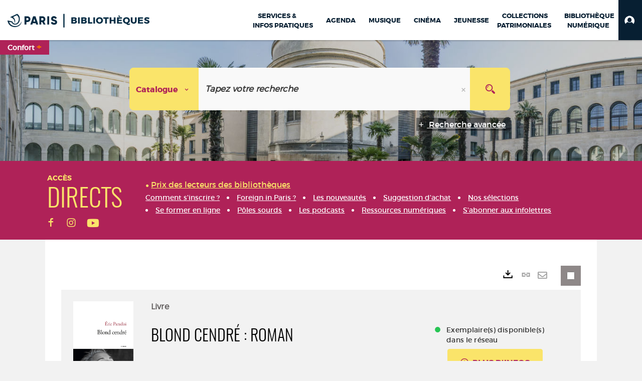

--- FILE ---
content_type: text/html; charset=utf-8
request_url: https://bibliotheques.paris.fr/Default/doc/SYRACUSE/976999
body_size: 711061
content:
<!DOCTYPE html><html lang="fr-FR" dir="ltr" xmlns="http://www.w3.org/1999/xhtml"><head><link rel="shortcut icon" type="image/x-icon" href="/ui/skins/VPCO/images/favicon-std.ico" /><link rel="icon" type="image/x-icon" href="/ui/skins/VPCO/images/favicon-std.ico" /><link rel="apple-touch-icon" href="/ui/skins/VPCO/images/apple-touch-icon.png?v=23.3.9279.6" /><meta http-equiv="content-type" content="text/html; charset=utf-8" /><meta http-equiv="X-UA-Compatible" content="IE=edge" /><meta name="DC.Language" content="fr-FR" /><title>Blond cendré : roman - Bibliothèques de la Ville de Paris</title><meta name="keywords" content="prêt, emprunt, catalogue, livre, DVD, CD, agenda, conférence, concert, débat, atelier, activités enfants, B.D, manga, polar, partition, méthode de musique, paris, bibliothèque, médiathèque, petite enfance;" /><meta name="robots" content="index, follow" /><meta name="og:locale" property="og:locale" content="fr_FR" /><meta name="og:type" property="og:type" content="article" /><meta name="og:title" property="og:title" content="Blond cendré : roman" /><meta name="og:url" property="og:url" content="https://bibliotheques.paris.fr/Default/doc/SYRACUSE/976999/blond-cendre-roman" /><meta name="description" content="Alba et Maurizio furent tous deux raflés pendant la Seconde Guerre mondiale. Aujourd'hui, Flor, la petite-fille de Maurizio, raconte par bribes éparses, le destin de son grand-père et de la femme aux cheveux blond cendré qu'il a tant aimée, et les histoires se croisent." /><meta name="og:description" property="og:description" content="Alba et Maurizio furent tous deux raflés pendant la Seconde Guerre mondiale. Aujourd'hui, Flor, la petite-fille de Maurizio, raconte par bribes éparses, le destin de son grand-père et de la femme aux cheveux blond cendré qu'il a tant aimée, et les histoires se croisent." /><meta name="og:image" property="og:image" content="https://covers.syracuse.cloud/Cover/VPCO/MONO/lrJ3d6zHJ7gOu-_xn9w12g2/9782709647502/LARGE?fallback=https%3a%2f%2fbibliotheques.paris.fr%2fui%2fskins%2fdefault%2fportal%2ffront%2fimages%2fGeneral%2fDocType%2fMONO_LARGE.png" /><meta name="twitter:title" content="Blond cendré : roman" /><meta name="twitter:url" content="https://bibliotheques.paris.fr/Default/doc/SYRACUSE/976999/blond-cendre-roman" /><meta name="twitter:description" content="Alba et Maurizio furent tous deux raflés pendant la Seconde Guerre mondiale. Aujourd'hui, Flor, la petite-fille de Maurizio, raconte par bribes éparses, le destin de son grand-père et de la femme aux cheveux blond cendré qu'il a tant aimée, et les histoires se croisent." /><meta name="twitter:image" content="https://covers.syracuse.cloud/Cover/VPCO/MONO/lrJ3d6zHJ7gOu-_xn9w12g2/9782709647502/LARGE?fallback=https%3a%2f%2fbibliotheques.paris.fr%2fui%2fskins%2fdefault%2fportal%2ffront%2fimages%2fGeneral%2fDocType%2fMONO_LARGE.png" /><script>
      master = window.master || { };
      window.addEventListener("DOMContentLoaded", function () {
      master.DOMContentLoaded = true; // readyState n'est pas fiable, notamment readyState "interactive"
      });
      master.onDOMContentLoaded = function (callback) {
      if (master.DOMContentLoaded) {
      callback();
      } else {
      window.addEventListener("DOMContentLoaded", function () {
      callback();
      });
      }
      };
    </script><script>
      master.onDOMContentLoaded(function () {
      master.lazyLoadInstance = new LazyLoad({
      elements_selector: '.lazy',
      callback_loaded: function (el) {
      var event;
      var eventString = 'LazyLoad::Loaded';
      
      try {
      // !IE
      event = new CustomEvent(eventString, {});
      } catch (err) {
      // IE
      event = document.createEvent('CustomEvent');
      event.initCustomEvent(eventString, false, false, {});
      }
      
      el.dispatchEvent(event);
      },
      callback_finish: function () {
      master.lazyLoadFinished = true;
      var event;
      var eventString = 'LazyLoad::Finished';
      
      try {
      // !IE
      event = new CustomEvent(eventString, {});
      } catch (err) {
      // IE
      event = document.createEvent('CustomEvent');
      event.initCustomEvent(eventString, false, false, {});
      }
      
      window.dispatchEvent(event);
      }
      });
      });
    </script><base target="_top" /><meta name="HandheldFriendly" content="True" /><meta name="MobileOptimized" content="320" /><meta name="viewport" content="width=device-width, initial-scale=1, minimum-scale=1, maximum-scale=5, user-scalable=yes" /><!--Syracuse Front Javascript Libraries--><script type="text/javascript">
      
      //<![CDATA[
      
        var CFInstance = 'EXPLOITATION'; //Backward compatibility
        var ErmesManager = window.ErmesManager || {};
        ErmesManager.BasePath = '/';
        ErmesManager.BaseUrl = 'https://bibliotheques.paris.fr/';
        ErmesManager.ErmesJgrowlParams = '{"position": "top-right" , "closer" : false , "closerTemplate" : "&lt;div&gt;Fermer toutes les notifications&lt;/div&gt;"}';
        ErmesManager.WsQueryString = '';
        ErmesManager.ResetPasswordAllowed = 'true';
        ErmesManager.BaseUri = 'https://bibliotheques.paris.fr';
        
      
        ErmesManager.config = {};
        ErmesManager.config.LegacyHoldingMode=false;
        ErmesManager.config.CloudServicesBaseUrl='https://community.syracuse.cloud/EXPLOITATION/';
        ErmesManager.config.HoldingActions={NoteEnabled:false, ProvisionNoteEnabled:false};
        ErmesManager.config.RegistrationRenewalAllowed = false;
        ErmesManager.config.IlsChooseReservationPlaceEnabled = true;
        ErmesManager.config.HeaderDisplayMode = 'compact';
        ErmesManager.config.HeaderFixedMode = true;
        ErmesManager.config.CasAuthenticationEnabled = false;
        ErmesManager.config.CasAuthenticationProvider = '';
        ErmesManager.config.ResetPasswordAllowed = true;
        ErmesManager.config.RegistrationAllowed = true;
        ErmesManager.config.ResetPasswordPage = 'https://bibliotheques.paris.fr/Default/resetpassword.aspx';
        ErmesManager.config.RegistrationPage = 'https://bibliotheques.paris.fr/aide-a-la-premiere-connexion.aspx';
        ErmesManager.config.UsePopupForAuthentication = true;
        ErmesManager.config.AuthenticationAlertsCount = '0';
		    ErmesManager.config.AuthenticationManyAlertsMessage = '(0 alertes)';
		    ErmesManager.config.AuthenticationSingleAlertsMessage = '(1 alerte)';
        ErmesManager.config.RememberMe = true;
        ErmesManager.config.IsFormAuthenticationProvider = true;
        ErmesManager.config.EnableHoldingsAnonymousBookingMessage = 'true' === 'true';
        ErmesManager.config.EnableHoldingPlacesTopLevelFilter = 'false' === 'true';
        ErmesManager.config.EnableHoldingsSubscriptionCollapsed = false;
        ErmesManager.config.EnableHoldingsSubscriptionAlwaysShow = false;
				ErmesManager.config.AuthenticationFormBackgroundImageUrl = '';
        ErmesManager.config.AuthenticationFormIsFirstPosition = 'true' === 'true';
        ErmesManager.config.AuthenticationFormDialogWidth = 650;
        ErmesManager.config.AuthenticationIdentityBindingEnabled = false;
				ErmesManager.config.SearchMode = 'DEFAULT';
        ErmesManager.config.AuthenticationIdentityBindingAllowedModes = [
          
      
        ];
        ErmesManager.config.AuthenticationFormModeButtonWidth = 216;
        
        ErmesManager.config.SearchAssistantPreselectMode = 'true' === 'true';
        ErmesManager.COOKIES_FORM = 'ErmesForms_Default';
        ErmesManager.COOKIES_SEARCH = 'ErmesSearch_Default';
        ErmesManager.isAuthenticate = false;
        ErmesManager.deactivateDetailedView=true;

        ErmesManager.userInfos = {};
        ErmesManager.userInfos.UniqueIdentifier = 'BUILTIN-ANONYMOUS';
        ErmesManager.userInfos.SubscriptionExpirationMessage = '';
        ErmesManager.userInfos.UserAlertsMessages = '';
        ErmesManager.userInfos.PartnerSiteOfIntervention = '';
        ErmesManager.userInfos.HasPseudo = 'false';
        ErmesManager.userInfos.UserNameOrPseudo = 'Utilisateur anonyme';
        
        ErmesManager.rights = {};
        ErmesManager.rights.MemorizeSearch = false;
        ErmesManager.rights.Portal_1005 = false;
        ErmesManager.rights.Portal_1201 = false;
        ErmesManager.rights.Portal_2503 = false;
        ErmesManager.rights.Portal_2504 = false;
        ErmesManager.rights.Portal_3053 = false;

        ErmesManager.labels = {
          Portal_DetailHoldingLabel: 'Exemplaires',
Portal_ResultsReserveDocument: 'Réserver',
Portal_HoldingActionLoanLabel: 'Réserver',
Portal_HoldingActionExpoLabel: 'Ouvrir le calendrier',
Portal_HoldingSite: 'Site',
Portal_HoldingLocalisation: 'Emplacement',
Portal_HoldingSection: 'Section',
Portal_HoldingCote: 'Cote',
Portal_HoldingType: 'Type doc.',
Portal_HoldingStatut: 'Statut',
Portal_HoldingDateBack: 'Date retour',
Portal_HoldingActionsLabel: 'Actions',
Portal_HoldingProvisionLabelDisplay: 'Choisissez votre lieu de mise à disposition',
Portal_ReservationDialogChooseLibraryDefaultSelectionText: '---',
Portal_HoldingsMobileIsAvailableLabel: 'Disponible à {0}',
Portal_HoldingsMobileNotAvailableLabel: 'Retour prévu le {0}',
Portal_HoldingsMobileNotAvailableSiteLabel: 'à {0}',
Portal_ReservationDialogCancelTitle: 'Fermer la modale de réservation',
Portal_ReservationDialogTitle: 'Choisissez la bibliothèque',
Portal_ReservationDialogText: 'Vous souhaitez réserver un exemplaire.',
Portal_ReservationDialogChooseLibrary: 'Choisissez la bibliothèque :',
Portal_ReservationDialogChooseLibraryDefaultSelectionText: '---',
Portal_FormFieldRequiredText: 'Ce champ est obligatoire',
Portal_ReservationDialogValidText: 'Réserver',
Portal_ReservationDialogCancelText: 'Annuler',
Portal_HoldingAddNoteModalTitle: 'Ajout d\'une note de réservation',
Portal_HoldingAddNoteModalPlaceholder: 'Saisissez ici votre note de réservation optionnelle',
Portal_HoldingsStatementView: 'Consulter',
Portal_DetailHoldingsStatementLabel: 'Etats de collection',
Portal_HoldingsStatementSite: 'Site',
Portal_HoldingsStatementLocalisation: 'Emplacement',
Portal_HoldingsStatementSection: 'Section',
Portal_HoldingsStatementCote: 'Cote',
Portal_HoldingsStatementWhenStart: 'Début',
Portal_HoldingsStatementWhenEnd: 'Fin',
Portal_HoldingsStatementGap: 'Lacunes',
Portal_HoldingsStatementRange: 'Etendue',
Portal_HoldingsStatementStartNumber: 'Numéro de début',
Portal_HoldingsStatementEndNumber: 'Numéro de fin',
Portal_HoldingsStatementWhenStartAsText: 'Début',
Portal_HoldingsStatementWhenEndAsText: 'Fin',
Portal_ReservationDialogSelectText: 'Sélectionner',
Portal_ReservationSecondDialogChooseLibrary: 'Choisissez la bibliothèque de retrait',
Portal_ReservationSecondDialogTitle: 'Choisissez la bibliothèque de retrait',
Portal_ReservationSecondDialogValidText: 'Confirmer la réservation',
Portal_ReservationSecondDialogValidTitle: 'Confirmer cette réservation',
Portal_ReservationDialogExcludedLocationText: 'Non réservable',
Portal_ReservationSecondDialogYourLibraryIs: 'Votre localisation de retrait est : {0}',
Portal_MyAccountPreferencesHeaderTitle: 'Mes préférences de recherche',
Portal_MyAccountPreferencesHeaderIntro: 'Vous pouvez configurer les critères s\'appliquant à chacun des contextes de recherche suivants',
Portal_MyAccountPreferencesItemIntroPreselection: 'Vous avez sélectionné :',
Portal_MyAccountPreferencesItemIntroNoPreselection: 'Aucun critère sélectionné.',
Portal_MyAccountPreferencesItemEdit: 'Modifier',
Portal_CasAuthenticationText: 'Accès interne',
Portal_ExternalAuthenticationText: 'Accès externe',
Portal_LogonTitle: 'Connexion',
Portal_DisabledAccountLogonTitle: 'Échec d\'authentification',
Portal_LoginText: 'Identifiant',
Portal_LoginPlaceholderText: 'Numéro de carte',
Portal_PasswordText: 'Mot de passe',
Portal_PasswordPlaceholderText: '‎',
Portal_LogonForgottenPasswordText: 'Mot de passe oublié ?',
Portal_LogonRegisterMessage: 'ou',
Portal_LogonRegisterNowText: 'Aide première connexion',
Portal_ErrorHappened: 'Une erreur est survenue',
Portal_CaptureCurrentSearch: 'Capturer la recherche',
Portal_CaptureSearchName: 'Nom',
Portal_ShareSearchShowMoreOptions: 'Plus de critères',
Portal_ShareSearchHideMoreOptions: 'Cacher les critères',
Portal_AdvancedCaptureSearchTitle: 'Partager la recherche',
Portal_CaptureSearchModifyTitle: 'Modification des arguments',
Portal_CaptureSearcResultTitle: 'Aperçu',
Portal_CancelText: 'Annuler',
Portal_ShareSearchPermalinkCopy: 'Copier l\'URL dans le presse-papier',
Portal_ShareSearchPermalinkPreview: 'Aperçu de la recherche - Nouvelle fenêtre',
Portal_CaptureSearchCopyJson: 'Copier la capture dans le presse-papier',
Portal_ShareSearchPermalinkModalLabel: 'Donner un nom à la recherche puis cliquer sur "Copier l\'URL dans le presse-papier" pour récupérer l\'URL de votre recherche',
Portal_CaptureClipboardCopyDone: 'La capture a été copiée dans votre presse-papier',
Portal_UrlClipboardCopyDone: 'Le lien a été copié dans votre presse-papier',
Portal_CaptureSearchCancelTitle: 'Annuler cette capture de recherche',
Portal_CaptureNotice: 'Capturer la notice',
Portal_ShareSearchCancelTitle: 'Annuler ce partage de recherche',
Portal_SearchPreferencesModalTitle: 'Mémoriser des critères de recherche',
Portal_SearchPreferencesIntroText: 'Les critères choisis seront appliqués lors de chaque recherche "{0}".',
Portal_PreselectFacetsCancelTitle: 'fermer',
Portal_PreselectFacetsInfoNoPreferenceNoPreselection: 'Vous n’avez pas encore mémorisé de critères dans votre compte.',
Portal_MyAccountPreferencesItemSearch: 'Rechercher',
Portal_CloseModalTitle: 'Fermer cette fenêtre',
Portal_AnonymousHoldingInfo: 'Pour réserver un exemplaire, il est nécessaire d\'être authentifié. Les réservations dépendent de votre abonnement en cours.',
Portal_HoldingInSubscription: 'Dans mon abonnement ({0})',
Portal_HoldingNotInSubscription: 'Hors abonnement ({0})',
Portal_HoldingBookingTooltipCantRenew: 'Réservation impossible',
Portal_PersoAuthentificationMyAccountLink: 'Mon Compte',
Portal_RememberMeText: 'Rester connecté',
Portal_HoldingActionProvisonRequestLabel: 'Demander la consultation',
Portal_HoldingProvisionTooltipDescription: 'Effectuez une demande de mise à disposition sur cet exemplaire',
Portal_ProvisionDialogCancelTitle: 'Annuler la demande de consultation',
Portal_ProvisionDialogTitle: 'Demande de consultation sur place',
Portal_ProvisionDialogValidText: 'Confirmer la demande',
Portal_ProvisionDialogCancelText: 'Annuler',
Portal_ProvisionDialogContentHeaderText: '&lt;div class="alert alert-info" role="alert"&gt;\n &lt;span class="glyphicon glyphicon-info-sign" aria-hidden="true"&gt;&lt;/span&gt;\n &lt;span class="sr-only"&gt;&lt;/span&gt;\n &lt;span class="provision-body-header-description"&gt;Ce document sera mis à votre disposition pour consultation sur place, aux &lt;span class="provision-body-header-library"&gt; horaires d\'ouverture de la {0}&lt;/span&gt;&lt;/span&gt;&lt;p&gt;\n&lt;/p&gt;&lt;/div&gt;',
Portal_ProvisionDialogContentFooterText: 'Confirmez-vous la demande de consultation de &lt;b&gt;« {0} »&lt;/b&gt; ?',
Portal_DownloadText: 'Télécharger',
Portal_SearchFormFieldOrIndicator: '- ou -',
Portal_SearchFormSelectFieldNoResult: 'Aucun résultat pour "{0}"',
Portal_SearchFormSelectFieldStartTyping: 'Commencez à taper pour rechercher',
Portal_SearchFormThesaurusFieldLoadingText: 'Chargement...',
Portal_SearchFormThesaurusFieldNoResultsText: 'Aucun résultat',
Portal_SearchFormSelectFieldAddNewEntry: 'Si la valeur n\'est pas dans la liste, cliquez ici pour l\'ajouter',
Portal_SearchFormFieldValidationErrorMessage: 'Ce champ est obligatoire',
Portal_SearchFormFieldRequiredSelectionErrorMessage: 'Veuillez sélectionner une valeur ou la créer',
Portal_FormAdvanceSearchTitle: 'Valider votre recherche',
Portal_FormSearchLabel: 'Rechercher',
Portal_FormAdvanceClearTitle: 'Effacer vos saisies du formulaire de recherche',
Portal_FormClearLabel: 'Effacer',
Portal_SearchFormResetField: 'Supprimer la valeur',
Portal_ErmesSearchBoxHint: 'Tapez votre recherche',
Portal_SearchFormHeadingTitle: 'Recherche avancée',
Portal_SearchFormAddHiddenFieldTitle: 'Ajouter un critère au formulaire de recherche avancée',
Portal_SearchFormAddHiddenFieldLabel: 'Ajouter un critère',
Portal_SearchFormAddHiddenFieldModalDescription: 'Le critère sera ajouté au formulaire de recherche',
Portal_SearchFormFieldDateRangeToLabel: 'au',
Portal_SearchFormAddHiddenFieldModalTitle: 'Choisissez un critère de recherche',
Portal_ErmesSearchTitle: 'Recherche',
Portal_BtnSearchFieldClear: 'Effacer le champ de recherche',
Portal_BtnSearchFieldSubmit: 'Lancer la recherche sur le périmètre {0}',
Portal_AdvancedSearchFormLabel: 'Recherche avancée sur le périmètre {0}',
Portal_LogonConnectWithAnotherIdentity: 'ou',
Portal_LogonButtonText: 'Je me connecte',
Portal_LogonButtonShowForm: 'Formulaire',
BackText: 'Retour',
Portal_LogonFilterMode: 'Filtrer',
Portal_LogonInformationText: 'Pour vous connecter',
Portal_NewItemFlagDefaultLabel: 'Nouveauté',
Portal_SerialDialogCancelTitle: 'Fermer la modale des fascicules',
Portal_SerialDialogClose: 'Fermer',
Portal_HoldingSerialNumber: 'Numéro/Date de parution',
Portal_SerialDialogTitle: 'Detail des numéros de fascicule {0}',
Portal_HoldingSerialLocalisation: 'Localisation',
Portal_HoldingSerialSection: 'Section',
Portal_HoldingSerialCallNumber: 'Côte',
Portal_HoldingSerialStatus: 'Statut',
Portal_HoldingSerialEx: 'Exemplaire',
Portal_SerialColumnDisplayTitle: 'Voir les fascicules',
Portal_SerialColumnButton: 'Voir',
Portal_SerialColumnButtonLoading: 'Récupération en cours...',
Portal_HoldingNothingInSubscription: 'Il n\'y a aucun exemplaire disponible pour le moment.',
Portal_HoldingConsultOnline: 'Consulter en ligne',
Portal_HoldingBookingTooltipCantConsult: 'Consultation impossible',
Portal_HoldingBookingTooltipCantConsultDescription: 'Cet ouvrage est déjà en cours de consultation, veuillez réessayer ultérieurement',
Portal_DetailHoldingsMapControlHomeTooltip: 'Afficher tous les exemplaires',
Portal_DetailHoldingsMapControlLocationTooltip: 'Afficher ma position actuelle',
Portal_DetailHoldingsMapControlLocationDeniedTooltip: 'Vote position actuelle n\'est pas disponible',
Portal_DetailHoldingsMapCurrentLocationMarkerTooltip: 'Votre position actuelle',
Portal_DetailHoldingsMapOffMapHoldingsLabel: 'Exemplaires hors carte',
Portal_DetailHoldingsMapLibraryMoreDetails: 'Plus d\'informations...',
Portal_BiblioMapsLinkLabel: 'BiblioMaps',
Portal_BiblioMapsHeaderColumnLabel: 'BiblioMaps',
TermSynonymLabel: '{0} (employé pour {1})',
TermNeighborLabel: '{0} (associé à {1})',
TermRedirectionLabel: '{0} (nouveau terme pour {1})',
TermRedirectionSourceLabel: '{0} (ancien terme pour {1})',
Portal_ReservationDialogSingleHoldingPlaceText: 'L\'exemplaire sera mis à disposition à la bibliothèque :',
Portal_ReservationDialogSingleHoldingPlacetitle: 'Confirmez la réservation',
Portal_DetailSessionLabel: 'Sessions',
Portal_HoldingActionSessionLabel: 'S\'inscrire',
Portal_AnonymousCalendarSessionInfo: 'Pour s\'inscrire à une session, il est nécessaire d\'être authentifié.',
Portal_BasketRenamePromptTitle: 'Renommer le dossier',
EndDateText: 'Date de fin',
StartDateText: 'Date de début',
Portal_DetailPanelTitleCalendarSessions: 'S\'inscrire à',
Portal_TypeaheadNoResultStatus: 'Aucune proposition',
Portal_TypeaheadResultsStatus: '{0} propositions disponibles',
Portal_SearchFormAddFieldTitle: 'Ajouter une restriction "{0}"',
Portal_HoldingSerialUtilisation: 'Utilisation',
Portal_SearchFormRemoveFieldTitle: 'Supprimer la restriction "{0}"'
        };

        ErmesManager.labels.Portal_AuthenticationFormModeButtonSeparatorText = '';
        ErmesManager.labels.Portal_Authentication_FormHtmlContent = '';
        ErmesManager.labels.HoldingAddNoteModalPlaceholder = 'Saisissez ici votre note de réservation optionnelle';
        ErmesManager.labels.HoldingAddNoteModalTitle = 'Ajout d\'une note de réservation';
        ErmesManager.labels.CloseText = 'Fermer';
        ErmesManager.labels.ReportThumbnailWrongUrl = 'La ressource Portal|ReportThumbnailWrongUrl n\'est pas définie.';
        ErmesManager.labels.ReportThumbnailModalTitle = 'Confirmation';
        ErmesManager.labels.ReportThumbnailModalBody = 'Confirmez-vous le signalement de cette vignette ?&lt;br/&gt;&lt;div style="text-align:center;margin:5px"&gt;&lt;img src="{0}"/&gt;&lt;/div&gt;';
        ErmesManager.labels.ErmesHeaderAccountWip = 'Récupération de votre compte en cours...';
        ErmesManager.labels.ErrorHappened = 'Une erreur est survenue';
        ErmesManager.labels.UnexpectedServerResponse = 'Format de réponse inattendu';
        ErmesManager.labels.GrowlErrorTitle = 'Erreur';
        ErmesManager.labels.TooltipLoading = 'Chargement en cours...';
        ErmesManager.labels.CaptureSearchChooseRendering = 'Affichage';
        ErmesManager.labels.CaptureSearchChooseNumber = 'Nombre de notices à afficher';
        ErmesManager.labels.CaptureSearchTitle = 'Capturer la recherche';
        ErmesManager.labels.CommentModalValid = 'Valider';
        ErmesManager.labels.CommentModalCancel = 'Annuler';
        ErmesManager.labels.CommentWasSuccessfullyDeleted = 'Le commentaire a bien été supprimé';
        ErmesManager.labels.NoteWasSuccessfullyDeleted = 'La note a bien été supprimée';
        ErmesManager.labels.SelectionModalClose = 'Fermer';
        ErmesManager.labels.ConfirmBoxConfirm = 'Confirmer';
        ErmesManager.labels.ConfirmBoxCancel = 'Annuler';
        ErmesManager.labels.PublicSearchFormValid = 'Valider';
        ErmesManager.labels.PublicSearchFormCancel = 'Annuler';
        ErmesManager.labels.PrivateSearchFormValid = 'Valider';
        ErmesManager.labels.PrivateSearchFormCancel = 'Annuler';
        ErmesManager.labels.ExpositionResaFormValid = 'Transmettre la demande';
        ErmesManager.labels.ExpositionResaFormClose = 'Fermer';
        ErmesManager.labels.EnrichissementsLoading = 'Chargement en cours, veuillez patienter';
        ErmesManager.labels.BasketPageTitle = 'Bibliothèques de la Ville de Paris - Mon panier';
        ErmesManager.labels.SelectionPageTitle = 'Sélection courante';
        ErmesManager.labels.ErmesSearchPageTitle = '{0} - Recherche';
        ErmesManager.labels.ErmesSearchLoadingPageTitle = 'Chargement';
        ErmesManager.labels.ErmesSearchDetailPageTitle = '{0}';
        ErmesManager.labels.TagPageTitle = 'Tag';
        ErmesManager.labels.HoldingHelpHoldingMultiple = 'Cochez les exemplaires qui vous intéressent. Le premier exemplaire disponible parmi votre sélection sera réservé';
        ErmesManager.labels.HoldingHelpHoldingPlace = 'Choisissez votre lieu de mise à disposition';
        ErmesManager.labels.CaptureSearchStandardRendering = 'Miniatures';
        ErmesManager.labels.CaptureSearchShortRendering = 'Court';
        ErmesManager.labels.CaptureSearchScrollingRendering = 'Chemin de fer';
        ErmesManager.labels.ErmesFormTitle = 'Recherche avancée';
        ErmesManager.labels.CalendarEventTitleSingular = 'événement';
        ErmesManager.labels.CalendarEventTitlePlural = 'événements';
        ErmesManager.labels.ValidateEventSubscription = 'Confirmer l\'inscription';
        ErmesManager.labels.CancelText = 'Annuler';
        ErmesManager.labels.BackText = 'Retour';
        ErmesManager.labels.AgendaCalendarHelpTooltip = 'Sélectionnez une plage de dates pour affiner votre recherche';
        ErmesManager.labels.ExportLinkFold = 'Exporter, masqué';
        ErmesManager.labels.ExportLinkUnFold = 'Exporter, affiché';
        ErmesManager.labels.AddNewTagNotice = 'Ajouter ce nouveau tag';
        ErmesManager.labels.AddNewTagName = 'Nom du nouveau tag à ajouter sur';
        ErmesManager.labels.ErrorAuthenticateInput = 'à vérifier';
        ErmesManager.labels.PasswordLostAuthenticate = 'Mot de passe oublié';
        ErmesManager.labels.ErrorAuthenticatePage = 'Erreur lors de l\'identification';
        ErmesManager.labels.SurveyMessageConfirmVote = 'Merci d\'avoir voté';
        ErmesManager.labels.SurveyVotedAlready = 'Vous avez déjà voté';
        ErmesManager.labels.RoyalSliderStatePause = 'Mettre le carrousel en lecture.';
        ErmesManager.labels.RoyalSliderStatePlay = 'Mettre le carrousel en pause.';
        ErmesManager.labels.SearchQueryAllDocument = 'Tous les documents';
        ErmesManager.labels.DefaultDropdownItemSelectedFormat = '{0}, sélectionné';
        ErmesManager.labels.JGrowlCloserMessage = 'Fermer tous les messages';
        ErmesManager.labels.RoyalSliderLabels_ArrowRight = 'Contenu suivant';
        ErmesManager.labels.RoyalSliderLabels_ArrowLeft = 'Contenu précédent';
        ErmesManager.labels.RoyalSliderLabels_FullScreen = 'Passer le slider en plein écran';
        ErmesManager.labels.RoyalSliderLabels_PlayVideo = 'Lancer la vidéo';
        ErmesManager.labels.RoyalSliderLabels_NavSelected = ', sélectionné';
        ErmesManager.labels.FacetCollectionDisplayed = ', affiché';
        ErmesManager.labels.FacetCollectionCollapsed = ', masqué';
        ErmesManager.labels.ErrorModalFieldRequiredAccessibility = 'Vous avez omis ce champ obligatoire.';
        ErmesManager.labels.RoyalSliderBulletContentNotSelected = 'Afficher le contenu {0}';
        ErmesManager.labels.RoyalSliderBulletContentSelected = 'Contenu {0} - affiché';
        ErmesManager.labels.RssFeedLinkTitle = 'Obtenir le flux RSS, nouvelle fenêtre';
        ErmesManager.labels.CnilBannerContent = 'En poursuivant votre navigation sur ce site, vous acceptez l’utilisation de cookies par nos services ainsi que des services tiers de mesure d\'audience.&lt;br/&gt;&lt;a href="/charte-cookies.aspx"&gt;Pour en savoir plus et paramétrer les cookies...&lt;/a&gt;';
        ErmesManager.labels.SuggestionSearch = 'Recherche par suggestion';
        ErmesManager.labels.SdiMemorySearchSubscribeNewsLettersSuccess = 'Vous êtes maintenant abonné à cette lettre d’information';
        ErmesManager.labels.SdiMemorySearchSubscribeSuccess = 'Vous êtes maintenant abonné à cette recherche';
        ErmesManager.labels.DetailHoldingsVerify = 'Vérification des exemplaires disponibles ...';
        ErmesManager.labels.RenewLoanSuccess = 'Prolongation réussie.';
        ErmesManager.labels.RenewLoanErrorNotSpecified = 'Erreur non spécifiée.';
        ErmesManager.labels.CancelReservationSuccess = 'Annulation réussie.';
        ErmesManager.labels.CancelReservationErrorNotSpecified = 'Erreur non spécifiée.';
        ErmesManager.labels.ContributionFormSending = 'Envoi en cours...';
        ErmesManager.labels.ContributionFormSuccess = 'Votre contribution a bien été prise en compte.';
        ErmesManager.labels.GetErrorHolding = 'Erreur lors de la récuperation de l\'exemplaire';
        ErmesManager.labels.GetNotAvaibleHolding = 'Indisponible';
        ErmesManager.labels.ConfirmDialogBasketTitle = 'Vider tout le panier';
        ErmesManager.labels.ConfirmDialogBasketFolderTitle = 'Supprimer le dossier "{0}"';
        ErmesManager.labels.ConfirmDialogBasketText = 'Confirmez-vous la suppression de tous les documents de votre panier ? Cette action sera irréversible.';
        ErmesManager.labels.ConfirmDialogBasketTextByFilter = 'Confirmez-vous la suppression du dossier "{0}" ?';
        ErmesManager.labels.PnbConfirmBoxTitle = 'La ressource Portal|PnbConfirmBoxTitle n\'est pas définie.';
        ErmesManager.labels.PnbConfirmBoxMessage = 'La ressource Portal|PnbConfirmBoxMessage n\'est pas définie.';
        ErmesManager.labels.searchLabelDefault = 'Recherche du document';
        ErmesManager.labels.RecongnitionLabelInput = 'Reconnaissance vocal...';
        ErmesManager.labels.StartSearch = 'Lancer la recherche sur le périmètre {0}';
        ErmesManager.labels.SearchFormLabel = 'Recherche sur le périmètre {0}';
        ErmesManager.labels.MyAccountAddToBasketNothingSelected = 'Veuillez sélectionner au moins un document.';
        ErmesManager.labels.Portal_CancelReservationNoReservationSelected = 'Veuillez sélectionner au moins un document.';
        ErmesManager.labels.Portal_CancelReservationConfirmTitle = 'Confirmer cette annulation';
        ErmesManager.labels.Portal_CancelReservationCancelTitle = 'Annuler cette annulation';
        ErmesManager.labels.Portal_PreselectFacetsInfoNoPreference = 'Mémoriser les critères dans votre compte.';
        ErmesManager.labels.Portal_PreselectFacetsInfoPreferenceEqualsPreselection = 'Les critères sont mémorisés dans votre compte.';
        ErmesManager.labels.Portal_PreselectFacetsInfoPreferenceIsNotPreselection = 'Les critères diffèrent de ceux mémorisés dans votre compte.';
        ErmesManager.labels.Portal_PreselectFacetsInfoPreferenceRestoreSuccess = 'Les critères ont été restaurés.';
        ErmesManager.labels.Portal_PreselectFacetsInfoPreferenceSaveSuccess = 'Les critères ont été mémorisés.';
        ErmesManager.labels.Portal_PreselectFacetsInfoPreferenceSaveTooltip = 'Mémoriser les critères de recherche dans votre compte.';
        ErmesManager.labels.Portal_PreselectFacetsInfoPreferenceValidateTooltip = 'Confirmer les critères sélectionnés.';
        ErmesManager.labels.Portal_PreselectFacetsInfoPreferenceRestoreTooltip = 'Restaurer les critères de recherche mémorisés dans votre compte.';
        ErmesManager.labels.Portal_PreselectFacetsResetButton = 'Tout effacer';
        ErmesManager.labels.Portal_PreselectFacetsValidateButton = 'Confirmer';
        ErmesManager.labels.Portal_PreselectFacetsSaveButton = 'Mémoriser';
        ErmesManager.labels.Portal_PreselectFacetsCancelButton = 'Annuler';
        ErmesManager.labels.Portal_PreselectFacetsModalTitle = 'Pré-sélectionner des critères de recherche';
        ErmesManager.labels.Portal_PreselectFacetsIntroText = 'Les critères choisis seront appliqués le temps de la session à chaque recherche "{0}". Pour mémoriser les critères au-delà de la session veuillez-vous connecter à votre compte';
        ErmesManager.labels.Portal_PreselectFacetsSelectedInfo = 'Vous avez sélectionné :';
        ErmesManager.labels.Portal_PreselectFacetsSelectedInfoEmpty = 'Aucun critère sélectionné.';
        ErmesManager.labels.Portal_PreselectFacetsRestoreButton = 'Restaurer';
        ErmesManager.labels.Portal_FacetCollectionCollapsed = ', masqué';
        ErmesManager.labels.Portal_FacetCollectionDisplayed = ', affiché';
        ErmesManager.labels.Portal_SearchHistoryTableDateHeader = 'Quand';
        ErmesManager.labels.Portal_SearchHistoryTableScenarioHeader = 'Où';
        ErmesManager.labels.Portal_SearchHistoryTableSearchHeader = 'Recherche';
        ErmesManager.labels.Portal_SearchHistoryTableFiltersHeader = 'Filtres';
        ErmesManager.labels.Portal_SearchHistoryTableCountHeader = 'Résultats';
        ErmesManager.labels.Portal_SearchHistoryTableActionHeader = 'Actions';
        ErmesManager.labels.Portal_SearchHistoryModalTitle = 'Historique de vos recherches';
        ErmesManager.labels.Portal_SearchHistoryCancelButton = 'Fermer';
        ErmesManager.labels.Portal_SearchHistoryItemSearchAction = 'Lancer la recherche';
        ErmesManager.labels.Portal_SearchHistoryItemMemorizeAction = 'Mémoriser dans son compte';
        ErmesManager.labels.Portal_SearchHistoryItemRemoveAction = 'Supprimer';
        ErmesManager.labels.Portal_RawRecordClipboardCopyButton = 'Copier ce document dans le presse-papier';
        ErmesManager.labels.Portal_RawRecordClipboardCopyDone = 'Le document a été copié dans votre presse-papier';
        ErmesManager.labels.Portal_RawRecordPopupTitle = 'Document xml natif';
        ErmesManager.labels.Portal_ExpositionResaWindowLabel = 'Faire une demande de réservation d\'outil d\'animation';
        ErmesManager.labels.Portal_ExpositionResaWindowCloseTitle = 'Fermer la fenêtre de demande de réservation d\'outil d\'animation';
        ErmesManager.labels.Portal_ExpositionResaBookingTypeHolding = 'Réservation';
        ErmesManager.labels.Portal_ExpositionResaBookingTypeHoldingRequest = 'Demande de réservation';
        ErmesManager.labels.Portal_ExpositionResaBookingTypeLoan = 'Prêt';
        ErmesManager.labels.Portal_CancelText = 'Annuler';
        ErmesManager.labels.Portal_BackText = 'Retour';
        ErmesManager.labels.Portal_ExpositionResaFormValid = 'Transmettre la demande';
        ErmesManager.labels.Portal_ExpositionResaFetchBookings = 'Vérification des réservations concernant cet outil d\'animation';
        ErmesManager.labels.Portal_ExpositionResaNewRange = 'Votre choix de dates';
        ErmesManager.labels.Portal_AgendaDatepickerFromDate = 'Du';
        ErmesManager.labels.Portal_AgendaDatepickerToDatee = 'Au';
        ErmesManager.labels.Portal_SubscriptionExpirationWarningDescription = '';
        ErmesManager.labels.Portal_SubscriptionExpirationWarningTitle = 'Informations à propos de votre abonnement';
        ErmesManager.labels.Portal_AccountWarningTitle = 'Informations à propos de votre compte';
        ErmesManager.labels.Portal_AuthenticationAlertRenewRegistrationBtnText = 'Cliquer ici pour accéder à mon profil';
        ErmesManager.labels.Portal_AuthenticationAlertVirtualPurseBtnText = 'Cliquer ici pour accéder à mon porte-monnaie';      
        ErmesManager.labels.Portal_ShowExpirationWarningCancelTitle = 'Fermer cette alerte';
        ErmesManager.labels.Portal_ProvisionDialogCancelTitle = 'Annuler la demande de consultation';
        ErmesManager.labels.Portal_ProvisionDialogTitle = 'Demande de consultation sur place';
        ErmesManager.labels.Portal_ProvisionDialogValidText = 'Confirmer la demande';
        ErmesManager.labels.Portal_ProvisionDialogCancelText = 'Annuler';
        ErmesManager.labels.Portal_ProvisionDialogContentHeaderText = '&lt;div class="alert alert-info" role="alert"&gt;\n &lt;span class="glyphicon glyphicon-info-sign" aria-hidden="true"&gt;&lt;/span&gt;\n &lt;span class="sr-only"&gt;&lt;/span&gt;\n &lt;span class="provision-body-header-description"&gt;Ce document sera mis à votre disposition pour consultation sur place, aux &lt;span class="provision-body-header-library"&gt; horaires d\'ouverture de la {0}&lt;/span&gt;&lt;/span&gt;&lt;p&gt;\n&lt;/p&gt;&lt;/div&gt;';
        ErmesManager.labels.Portal_ProvisionDialogContentFooterText = 'Confirmez-vous la demande de consultation de &lt;b&gt;« {0} »&lt;/b&gt; ?';
        ErmesManager.labels.Portal_ExpositionBookingCalendarLabel = 'Calendrier de réservation';
        ErmesManager.labels.Portal_ExpositionBookingHelpUserLigde = 'Veuillez choisir une date de début et de fin de réservation sur le calendrier ci-dessous.';
        ErmesManager.labels.Portal_ExpositionBookingTransportModeLabel = 'Mode de transport';
        ErmesManager.labels.Portal_ExpositionBookingGoTransportModeLabel = 'Aller';
        ErmesManager.labels.Portal_ExpositionBookingReturnTransportModeLabel = 'Retour';
        ErmesManager.labels.Portal_ExpositionBookingSummupLabel = 'Demande de réservation pour la période du';
        ErmesManager.labels.Portal_ExpositionBookingSummupSeparatorLabel = 'au';
        ErmesManager.labels.Portal_HoldingsInformationMessage = '';
        ErmesManager.labels.Portal_ILSClientReservation = 'Réservation';
		    ErmesManager.labels.Portal_ReservationMapSiteChoice = 'Choisissez la bibliothèque auprès de laquelle vous souhaitez réserver le document';
		    ErmesManager.labels.Portal_DetailHoldingsMapLabel = 'Localisation des exemplaires';
		    ErmesManager.labels.Portal_DetailHoldingsMapCountLabel = '{0} exemplaires';
		    ErmesManager.labels.Portal_DetailHoldingsMapCountLabelSingular = '1 exemplaire';
		    ErmesManager.labels.Portal_DetailHoldingsMapNoHondlingOnMap = 'Aucun exemplaire dans cette zone géographique...';
        ErmesManager.labels.Portal_PreselectFacetsModifyLinkLabel = 'Modifier les critères pré-sélectionnés';
        ErmesManager.labels.Portal_SearchAssistantButtonLabel = 'Recherche assistée';
        
      
      //]]></script><script>
      
      window.ErmesManager = window.ErmesManager || {};
      
    </script><script type="text/javascript" src="/ui/plug-in/portal/portal-front-all.js?v=23.3.9279.6" defer="defer"> </script><script type="text/javascript" src="/ui/plug-in/syracuse-dist/js/ComponentFactory.js?v=23.3.9279.6" defer="defer"> </script><link rel="stylesheet" type="text/css" href="/ui/skins/default/portal/front/portal-front-all.css?v=23.3.9279.6" /><script type="text/javascript" src="/dropzone-locale-fr-FR.ashx?v=23.3.9279.6" defer="defer"> </script><script type="text/javascript" src="/ui/plug-in/dayjs/locale/fr.js?v=23.3.9279.6" defer="defer"> </script><script type="text/javascript">
      
        window.addEventListener("DOMContentLoaded", function () {
          dayjs.extend(window.dayjs_plugin_customParseFormat);
          dayjs.extend(window.dayjs_plugin_localizedFormat);
          dayjs.locale('fr'); 
        });
      
    </script><!--XmlForms JavaScript libraries--><script type="text/javascript">
        window.addEventListener("DOMContentLoaded", function () {
      
      
        formManager.debug = false;
        formManager.inputKey = '';
        formManager.savingText = 'Enregistrement en cours...';
        formManager.loadingText = 'Chargement en cours...';
        formManager.invalidText = 'Ce champ est invalide';
        formManager.requiredText = 'Ce champ est obligatoire';
        formManager.lengthText = 'La longueur de ce champ doit être de {0} caractère(s)';
        formManager.minLengthText = 'La longueur minimum de ce champ est de {0} caractère(s)';
        formManager.maxLengthText = 'La longueur maximum de ce champ est de {0} caractère(s)';
        formManager.minValueText = 'La valeur minimum de ce champ doit être de {0}';
        formManager.maxValueText = 'La valeur maximum de ce champ doit être de {0}';
        formManager.passwordText = 'Les mots de passe sont différents';
        formManager.invalidDateText = 'La ressource FormFieldDateInvalidText n\'est pas définie.';
        formManager.requiredCheckboxText = 'Veuillez cocher cette case si vous souhaitez continuer';
        formManager.requiredCheckboxGroupText = 'Veuillez cocher au moins l\'une de ces cases';
        formManager.requiredRadioGroupText = 'Veuillez sélectionner l\'une de ces options';
        formManager.downloadText = 'Télécharger';
        formManager.addressAddManually = 'Si votre adresse n\'est pas dans la liste, cliquez ici pour l\'ajouter';
        formManager.addressNoResult = 'Aucune adresse correspondante';
        formManager.addressPending = 'Chargement en cours';
      
      
        });
      </script><script defer="defer" type="text/javascript" src="/ui/plug-in/syracuse-dist/js/PasswordReveal.js?v=23.3.9279.6"> </script><!--Syracuse OpenSeadragon Library--><script type="text/javascript" src="/ui/plug-in/common/openseadragon/openseadragon.min.js?v=23.3.9279.6"> </script><script type="text/javascript" src="/ui/plug-in/common/openseadragon/openseadragon-filtering.js?v=23.3.9279.6"> </script><script type="text/javascript" src="/ui/plug-in/common/openseadragon/openseadragon-init.js?v=23.3.9279.6"> </script><script type="text/javascript" src="/ui/plug-in/common/openseadragon/locale/openseadragon-lang-fr.js?v=23.3.9279.6"> </script><link rel="preload" href="/ui/skins/default/fonts/glyphicons.woff?v=23.3.9279.6" as="font" type="font/woff" crossorigin="anonymous" /><link rel="stylesheet" type="text/css" href="/ui/skins/default/base.css?v=23.3.9279.6" /><link rel="stylesheet" type="text/css" href="/ui/skins/default/master.css?v=23.3.9279.6" /><link rel="stylesheet" type="text/css" href="/ui/skins/default/common/base.css?v=23.3.9279.6" /><link rel="stylesheet" type="text/css" href="/ui/skins/default/portal/front/base-min.css?v=23.3.9279.6" /><link rel="stylesheet" type="text/css" href="/ui/skins/VPCO/projet.css?v=23.3.9279.6" /><link rel="stylesheet" href="/ui/plug-in/integration/Swiper-mobile/css/swiper.min.css" /><link href="/ui/plug-in/integration/select2/css/select2.min.css" rel="stylesheet" /><link rel="preload" href="/ui/plug-in/bootstrap/resources/fonts/glyphicons-halflings-regular.woff?v=23.3.9279.6" as="font" type="font/woff" crossorigin="anonymous" /><link rel="preload" href="/ui/skins/standard/portal/front/ressources/font/ermes-font-update.woff2?v=23.3.9279.6" as="font" type="font/woff2" crossorigin="anonymous" /><link rel="canonical" href="https://bibliotheques.paris.fr/Default/doc/SYRACUSE/976999/blond-cendre-roman?_lg=fr-FR" /><link rel="search" type="application/opensearchdescription+xml" title="Syracuse OpenSearch" href="/OpenSearchDescription.xml" /></head><body dir="ltr" class=" cf-rtm ">
  
  
  
  
  
  
  
  
  
  
  
  
  <script type="text/javascript" src="/ui/plug-in/integration/Swiper-mobile/js/swiper.min.js" defer="defer"> </script>
  <script type="text/javascript" src="/ui/plug-in/integration/select2/js/select2.full.js" defer="defer"> </script>
  
  <script type="text/javascript" src="/ui/plug-in/integration/Selection-RenderType/flip.js" defer="defer"> </script>
  <script type="text/javascript" src="/ui/plug-in/integration/iguana.js" defer="defer"> </script>
  <script type="text/javascript" src="/ui/plug-in/integration/confortplus/js/toolbar.js" defer="defer"> </script>
  
  
  
  
  
  <script type="text/javascript">
              /*<![CDATA[*/
              
        master = window.master || { };
        master.debug = false;
        master.rtl = false;
        master.skin = 'VPCO';
        master.skinsRootPath = '/ui/skins/';
        master.pluginsRootPath = '/ui/plug-in/';
        master.theme = '';
        master.navigationExperience = 'Modern';
        master.useForFront = true;
        master.designMode = '';
        master.canEditResourceKey = false;
        master.applicationName = '';
        master.applicationAlias = '';
        master.scopeId = 1;
        master.scopeName = 'Default';
        master.scopeType = null;
        master.scopeTypeName = '';
        master.scopeTypeLabel = '';
        master.scopeDescription = 'Bibliothèques de la Ville de Paris';
        master.scopeAlias = 'Default';
        master.scopeChildCount = 0;
        master.pageTitle = 'Blond cendré : roman';
        master.pageTitleFormat = '{0} - {1}';
        master.globalTitle = 'Bibliothèques de la Ville de Paris';
        master.pageFullName = 'Archimed.SearchServices.Web.UI.Ermes.Front.DetailStatic';
        master.currentCulture = 'fr-FR';
        master.currentCultureId = 1036;
        master.currentParentCultureId = 12;
        master.changeCultureAllowed = false;
        master.isPopup = false;
        master.instanceName = 'EXPLOITATION';
        master.userDisplayName = 'Utilisateur anonyme';
        master.isSuperAdministrator = false;        
        master.instanceUrl = 'https://bibliotheques.paris.fr/';
        master.instanceBackOfficeBaseUrl = 'https://bibliotheques.paris.fr/pro/';
        master.instanceFrontOfficeBaseUrl = 'https://bibliotheques.paris.fr/';
        master.instanceBasePath = '/';
        master.instanceBackOfficeBasePath = '/pro/';
        master.instanceFrontOfficeBasePath = '/';
        master.instanceWebDirectory = '/';
        master.isBackOffice = false;
        master.backOfficeWebDirectory = 'pro';
        master.baseUrl = 'https://bibliotheques.paris.fr/pro/default/';
        master.backOfficeBasePath = '/pro/default/';
        master.frontOfficeBasePath = '/';
        master.backOfficeBaseUrl = 'https://bibliotheques.paris.fr/pro/default/';
        master.frontOfficeBaseUrl = 'https://bibliotheques.paris.fr/';
        master.basePath = '/';
        master.homeUrl = 'https://bibliotheques.paris.fr/pro/default/';
        master.homePath = '/pro/default/';
        master.disconnectLabel = 'Se déconnecter';
        master.authenticateLabel = 'Se connecter';
        master.loadMask = false;
        master.isAdministrator = false;
        master.isAnonymous = true;
        master.isEmptyScopeMember = false;
        master.globalSiteText = 'Tout le réseau';
        master.currentSiteName = 'Default';
        master.currentSiteDescription = 'Bibliothèques de la Ville de Paris';
        master.changeSiteAllowed = true;
        master.changeSiteLabel = 'Mon entité d\'intervention';
        master.getScopesErrorMessage = 'Une erreur est survenue lors de la récupération des entités';
        master.enterFullscreenText = 'Passer en mode plein écran';
        master.exitFullscreenText = 'Quitter le mode plein écran';
        master.saveStateText = 'Sauvegarder la mise en forme des listes';
        master.saveStateSuccessMessage = 'La mise en forme des listes a été correctement enregistrée.';
        master.saveStateErrorMessage = 'Une erreur est survenue lors de l\'enregistrement de la mise en forme des listes.';
        master.restoreStateText = 'Réinitialiser la mise en forme des listes';
        master.restoreStateConfirmMessage = 'Voulez-vous vraiment réinitialiser la mise en forme des listes ?';
        master.restoreStateSuccessMessage = 'La mise en forme des listes a été correctement réinitialisée.';
        master.restoreStateErrorMessage = 'Une erreur est survenue lors de la réinitialisation de la mise en forme des listes.';
        master.version = '23.3.9279.6';
        master.cookieDomain = '';
        master.cookieSecure = true;
        master.remindMeLaterText = 'Me le rappeler plus tard';
        master.loadingText = 'Chargement en cours...';
                
        master.isSearchPage = false;
        master.scopeTypes = {
        
          'None': 0,
          0:{
          name :  'None',
          label :  'Entité'}
         , 
          'Group': 1,
          1:{
          name :  'Group',
          label :  'Groupe'}
         , 
          'Library': 2,
          2:{
          name :  'Library',
          label :  'Bibliothèque'}
         , 
          'Partner': 3,
          3:{
          name :  'Partner',
          label :  'Partenaire'}
        
        }
        master.scopes = {
        
          'Default':{
          description :  'Bibliothèques de la Ville de Paris',
          id :  1,
          alias :  'Default',
          disabled :  false
          }
         , 
          'Numok':{
          description :  'Numok',
          id :  4,
          alias :  'Numok',
          disabled :  false
          }
         , 
          'Monteleson':{
          description :  'Monte le son',
          id :  7,
          alias :  'Monteleson',
          disabled :  false
          }
         , 
          '2016':{
          description :  'Les coups de coeur 2016 des bibliothécaires',
          id :  10,
          alias :  '2016',
          disabled :  false
          }
         , 
          '2017':{
          description :  'Les coups de coeur 2017 des bibliothécaires',
          id :  13,
          alias :  '2017',
          disabled :  false
          }
         , 
          'agenda':{
          description :  'Agenda',
          id :  16,
          alias :  'agenda',
          disabled :  false
          }
         , 
          'musique':{
          description :  'Musique',
          id :  19,
          alias :  'musique',
          disabled :  false
          }
         , 
          'jeunesse':{
          description :  'Jeunesse',
          id :  22,
          alias :  'jeunesse',
          disabled :  false
          }
         , 
          'numerique':{
          description :  'Bibliothèque numérique',
          id :  25,
          alias :  'numerique',
          disabled :  false
          }
         , 
          '2018':{
          description :  'Les coups de coeur 2018 des bibliothécaires',
          id :  28,
          alias :  '2018',
          disabled :  false
          }
         , 
          'cinema':{
          description :  'Cinéma',
          id :  31,
          alias :  'cinema',
          disabled :  false
          }
         , 
          '2019':{
          description :  'Les coups de coeur 2019 des bibliothécaires',
          id :  34,
          alias :  '2019',
          disabled :  false
          }
         , 
          '2020':{
          description :  'Les coups de coeur 2020 des bibliothécaires',
          id :  46,
          alias :  '2020',
          disabled :  false
          }
         , 
          '2021':{
          description :  'Les coups de coeur 2021 des bibliothécaires',
          id :  52,
          alias :  '2021',
          disabled :  false
          }
         , 
          '2022':{
          description :  'Les coups de coeur 2022 des bibliothécaires',
          id :  61,
          alias :  '2022',
          disabled :  false
          }
         , 
          '2023':{
          description :  'Les coups de coeur 2023 des bibliothécaires',
          id :  70,
          alias :  '2023',
          disabled :  false
          }
         , 
          '2024':{
          description :  'Les coups de coeur 2024 des bibliothécaires',
          id :  76,
          alias :  '2024',
          disabled :  false
          }
        
        };
        master.scopesEnabled = false;
        master.flattenScopes = false;
        master.applications = {};
        master.applications[''] = { name: '', alias: '', description: 'Accueil', modules: [] };
        
    master.applications[''].modules.push({id: 5,name: 'Paramètres',description: 'Paramètres',last: false,searchAreas: [],defaultSearchArea: ''});
  
    master.applications[''].modules.push({id: 846,name: 'Réseau',description: 'Administration du réseau',last: true,searchAreas: [],defaultSearchArea: ''});
  
        master.cloudServices = {
        syracuse: {
        authority: 'https://community.syracuse.cloud'
        }
        }
        
        
        
        master.cookiesConsent = JSON.parse('{}');

        String.prototype.format = function () {
          var s = this,
              i = arguments.length;

          while (i--) {
              s = s.replace(new RegExp('\\{' + i + '\\}', 'gm'), arguments[i]);
          }
          return s;
        }

        master.setPageTitle = function(title) {
          if (title !== '') {
            if (this.globalTitle !== '') {
              document.title = this.pageTitleFormat.format(title, this.globalTitle);
            } else {
              document.title = title;
            }
          }
        } 
      
              /*]]>*/</script>
  
  
  
  
  
  
  
  
  
  
  
  
  <script type="text/javascript">
              /*<![CDATA[*/
              
                
                  master.onDOMContentLoaded(function () {
                  
              
      ErmesGUI.callback.GlobalActionDetailHidden = 'Détail de la sélection courante, masqués';
      ErmesGUI.callback.GlobalActionDetailVisible = 'Détail de la sélection courante, affichés ci-dessous';
      ErmesGUI.callback.GlobalCurrentSelectionLabel = 'Ma sélection en cours';
    
                });
              
              /*]]>*/</script>
  <script type="text/x-jquery-tmpl" id="selectionTmpl">
      
      
      {{if item.length > 0}}  
        <div id="panel-selection-detail" class="global_content sel_reduced">
          <div class="panel panel-selection">
            <div class="panel-heading">
              <button type="button" class="bouton_detail btn-link-like pull-right" href="#" title="Détail de la sélection courante, masqués"><i class="fas fa-expand"></i>${item.length}</button>
              <h2>
                <span class="selection_label ermes-label">Sélection courante</span>
              </h2>
              <div class="clearfix"></div>
            </div>
            <div class="panel-body" style="display:none;">
              <ul>
                {{each item}}
                  <li>
                    <button type="button" data-selectionid="5" class="supp removeItem btn-link-like icon-remove pull-left" title="Supprimer la ressource" data-index="${$index}"><span class="sr-only">Supprimer la ressource</span></button>
                    ${$value.Ttl}
                  </li>
                {{/each}}
              </ul>
            </div>
            <div class="panel-footer" style="display:none;">
              {{if item.length > 0}}
			  <div>
      Actions :
      </div>
              <ul class="actions">
                
      
                <li>
                  <a title="Voir la sélection" class="voir icon-eye-open search-icon-container--icon" href="/selection.aspx"></a>
                </li>
                <li>
                  <button type="button" title="Vider" class="removeAll supp btn-link-like icon-remove modal-focus search-icon-container--icon"><span class="sr-only">Vider</span></button>
                </li>
                  
      
      
                <li>
                  <button type="button" title="Partager l'URL de la recherche" class="bindToSelectionCaptureSearch glyphicon glyphicon-share-alt modal-focus btn-link-like search-icon-container--icon"><span class="sr-only">Partager l'URL de la recherche</span></button>
                </li>                  
                  
      
                <li>
                
      <div class="btn-group dropdown-direction-switcher" style="position:relative" xmlns="http://www.w3.org/1999/xhtml">
  <button data-toggle="dropdown" class="dropdown-toggle btn-link-like modal-focus search-icon-container--icon exportsList" title="Exports">
    <span class="icon-download" aria-hidden="true" />
    <span class="sr-only">Exports</span>
  </button>
  <ul class="dropdown-menu pull-right">
    <li>
      <button class="export_link btn-link-like" data-id="6" data-search-type="1">
        <span class="label-dropdown">Exporter PDF</span>
      </button>
    </li>
    <li>
      <button class="export_link btn-link-like" data-id="5" data-search-type="1">
        <span class="label-dropdown">Exporter CSV</span>
      </button>
    </li>
    <li>
      <button class="export_link btn-link-like" data-id="7" data-search-type="1">
        <span class="label-dropdown">Exporter HTML</span>
      </button>
    </li>
    <li>
      <button class="export_link btn-link-like" data-id="36" data-search-type="1">
        <span class="label-dropdown">Exporter RIS</span>
      </button>
    </li>
  </ul>
</div>
      
                </li>
      
        
				        <li>
					        <button type="button" title="Envoyer par mail" class="search-send-results btn-link-like search-icon-container--icon" data-search-type="1">
						          <i class="far fa-envelope" aria-hidden="true"></i>
                      <span class="sr-only">Envoyer par mail</span>
					        </button>
				        </li>
				
      
      
              </ul>
                {{/if}}
              <div class="clearfix"></div>
            </div>
          </div>
        </div>
      {{/if}}
      
    </script>
  <script type="text/x-jquery-tmpl" id="manageSelectionsTmpl">
      
      {{if d.PageCount!=0}}
        <div class="display-inline">
          <button type="button" {{if d.Page==0}}disabled="disabled"{{/if}} class="icon-chevron-left bouton selectionPaging {{if d.Page!=0}}previous{{/if}}"/> Page <span class="currentPage">${d.Page+1}</span> sur ${d.PageCount+1} <button type="button" {{if d.Page==d.PageCount}}disabled="disabled"{{/if}} class="icon-chevron-right selectionPaging {{if d.Page!=d.PageCount}}next{{/if}}"/>
        </div>
      {{/if}}
      <div class="overflow:auto" id="selectionsFormList">
        <table class="table table-striped" role="presentation">
          {{each d.SelectionItems}}
            <tr class="selection-state-${$value.Selection.SelStatus}">
              <td>
                ${$value.Selection.SelName}
              </td>
              <td>
                <input type="checkbox" data-id="${$value.Selection.SelUid}" {{if $value.State==1}} class="unknown" {{/if}} {{if $value.State!=2}} checked="checked" {{/if}}/>
              </td>
            </tr>
          {{/each}}        
        </table>
      </div>
      
    </script>
  
  <script type="text/javascript">
              /*<![CDATA[*/
              
                
                  master.onDOMContentLoaded(function () {
                  
              
      $('body')
      .off('click.dropdown-menu touchstart.dropdown.data-api', '.dropdown-menu')
      .on('click.dropdown-menu touchstart.dropdown.data-api', '.dropdown-menu form', function (e) { e.stopPropagation() })
    
                });
              
              /*]]>*/</script>
  <div id="page" class="detailStatic">
    <header role="banner" id="header_banner" class="header-compact header-fixed">
      <div id="nav_connexe_compact" class="container hidden-xs">
        <ul class="accessibility-links">
          <li>
            <a id="linkToNav" class="sr-only tablink" href="#nav">
              <span>Aller au menu</span>
            </a>
          </li>
          <li>
            <a id="linkToContent" class="sr-only tablink" href="#main">
              <span>Aller au contenu</span>
            </a>
          </li>
          <li>
            <a id="linkToRecherche" class="sr-only tablink" href="#textfield">
              <span>Aller à la recherche</span>
            </a>
          </li>
        </ul>
      </div>
      <div class="navbar-compact-wrapper navbar-fixed-top">
        <div id="mobile-actions" class="mobile-actions-compact visible-xs">
          <div class="btn-group hamburger-mobile ">
            <button type="button" class="navbar-toggle" data-toggle="collapse" data-target=".bs-navbar-collapse" title="Afficher le menu">
              <span aria-hidden="true" class="icon-bar"></span>
              <span aria-hidden="true" class="icon-bar"></span>
              <span aria-hidden="true" class="icon-bar"></span>
              <span class="ermes-label">
                <span>Afficher le menu</span>
              </span>
            </button>
          </div>
          <div class="navbar-header">
            <div class="navbar-brand-before"></div>
            <a class="navbar-brand" href="https://bibliotheques.paris.fr/accueil.aspx" title=" Retour à la page d'accueil  du site des Bibliothèques de prêt de la Ville de Paris">
              <h1>
                <span>Les Bibliothèques de la Ville de Paris</span>
              </h1>
            </a>
            <div class="sticky-search hidden hidden-sm hidden-md hidden-lg">
              <a href="#header_banner" title="Lancer la recherche sur le périmètre Catalogue" role="button" class="rheader-button rheader-button-search active"><span class="ermes-label">Lancer la recherche sur le périmètre Catalogue</span>
                <i class="rheader-button-icon icon-search"></i>
              </a>
            </div>
            <div class="navbar-brand-after"></div>
          </div>
          <div class="btn-group change-site-mobile mode-compact">
            <div class="sitebtn-group">
              <a tabindex="0" id="dropSite" class="btn btn-lg btn-account dropdown-toggle" data-toggle="dropdown" aria-haspopup="true" aria-expanded="false" title="Sélectionner un site">
                <span class="label-dropdown">
                  <span>Bibliothèques de la Ville de Paris</span>
                </span>
                <span class="caret" aria-hidden="true"></span>
              </a>
              <ul class="dropdown-menu dropdown-scopes-mobile pull-right" role="menu" aria-labelledby="dropSite">
                <li role="presentation" class="active">
                  <a href="https://bibliotheques.paris.fr/" role="menuitem" tabindex="-1" data-original-title="Bibliothèques de la Ville de Paris">
                    <span>Bibliothèques de la Ville de Paris</span>
                  </a>
                </li>
                <li role="presentation">
                  <label class="scopes-filter-label">
                    <span>Autres sites</span>
                  </label>
                </li>
                <li role="presentation">
                  <a href="https://bibliotheques.paris.fr/agenda/" role="menuitem" tabindex="-1" data-original-title="Agenda">
                    <span>Agenda</span>
                  </a>
                </li>
                <li role="presentation">
                  <a href="https://bibliotheques.paris.fr/numerique/" role="menuitem" tabindex="-1" data-original-title="Bibliothèque numérique">
                    <span>Bibliothèque numérique</span>
                  </a>
                </li>
                <li role="presentation">
                  <a href="https://bibliotheques.paris.fr/cinema/" role="menuitem" tabindex="-1" data-original-title="Cinéma">
                    <span>Cinéma</span>
                  </a>
                </li>
                <li role="presentation">
                  <a href="https://bibliotheques.paris.fr/jeunesse/" role="menuitem" tabindex="-1" data-original-title="Jeunesse">
                    <span>Jeunesse</span>
                  </a>
                </li>
                <li role="presentation">
                  <a href="https://bibliotheques.paris.fr/2017/" role="menuitem" tabindex="-1" data-original-title="Les coups de coeur 2017 des bibliothécaires">
                    <span>Les coups de coeur 2017 des bibliothécaires</span>
                  </a>
                </li>
                <li role="presentation">
                  <a href="https://bibliotheques.paris.fr/2018/" role="menuitem" tabindex="-1" data-original-title="Les coups de coeur 2018 des bibliothécaires">
                    <span>Les coups de coeur 2018 des bibliothécaires</span>
                  </a>
                </li>
                <li role="presentation">
                  <a href="https://bibliotheques.paris.fr/2019/" role="menuitem" tabindex="-1" data-original-title="Les coups de coeur 2019 des bibliothécaires">
                    <span>Les coups de coeur 2019 des bibliothécaires</span>
                  </a>
                </li>
                <li role="presentation">
                  <a href="https://bibliotheques.paris.fr/2020/" role="menuitem" tabindex="-1" data-original-title="Les coups de coeur 2020 des bibliothécaires">
                    <span>Les coups de coeur 2020 des bibliothécaires</span>
                  </a>
                </li>
                <li role="presentation">
                  <a href="https://bibliotheques.paris.fr/2021/" role="menuitem" tabindex="-1" data-original-title="Les coups de coeur 2021 des bibliothécaires">
                    <span>Les coups de coeur 2021 des bibliothécaires</span>
                  </a>
                </li>
                <li role="presentation">
                  <a href="https://bibliotheques.paris.fr/2022/" role="menuitem" tabindex="-1" data-original-title="Les coups de coeur 2022 des bibliothécaires">
                    <span>Les coups de coeur 2022 des bibliothécaires</span>
                  </a>
                </li>
                <li role="presentation">
                  <a href="https://bibliotheques.paris.fr/2023/" role="menuitem" tabindex="-1" data-original-title="Les coups de coeur 2023 des bibliothécaires">
                    <span>Les coups de coeur 2023 des bibliothécaires</span>
                  </a>
                </li>
                <li role="presentation">
                  <a href="https://bibliotheques.paris.fr/2024/" role="menuitem" tabindex="-1" data-original-title="Les coups de coeur 2024 des bibliothécaires">
                    <span>Les coups de coeur 2024 des bibliothécaires</span>
                  </a>
                </li>
                <li role="presentation">
                  <a href="https://bibliotheques.paris.fr/musique/" role="menuitem" tabindex="-1" data-original-title="Musique">
                    <span>Musique</span>
                  </a>
                </li>
                <li role="presentation">
                  <a href="https://bibliotheques.paris.fr/Numok/" role="menuitem" tabindex="-1" data-original-title="Numok">
                    <span>Numok</span>
                  </a>
                </li>
              </ul>
            </div>
          </div>
          <div class="btn-group my-account-mobile ">
            <div class="button-my-account btn-group">
              <a title="Afficher la zone d'authentification" id="dropMenu2" role="button" aria-haspopup="true" aria-expanded="false" data-title-off="Afficher la zone d'authentification" data-title-on="Masquer la zone d'authentification" href="#" class="btn btn-lg btn-account account-form toggle-title">
                <span class="hidden-xs">
                  <i class="icon-lock"></i>
                  <span>Mon Compte</span>
                </span>
                <span class="visible-xs">
                  <i aria-hidden="true" class="icon-lock"></i>
                  <span class="ermes-label">
                    <span>Mon Compte</span>
                  </span>
                </span>
              </a>
            </div>
          </div>
        </div>
        <div class="top_bar navbar-compact">
          <div class="navbar-container">
            <div class="navbar-header-before"></div>
            <div class="navbar-header">
              <div class="navbar-brand-before"></div>
              <a class="navbar-brand" href="https://bibliotheques.paris.fr/accueil.aspx" title=" Retour à la page d'accueil  du site des Bibliothèques de prêt de la Ville de Paris">
                <h1>
                  <span>Les Bibliothèques de la Ville de Paris</span>
                </h1>
              </a>
              <div class="navbar-brand-after"></div>
            </div>
            <div class="navbar-header-after"></div>
          </div>
          <div style="visibility:hidden;" class="sticky-menu-classic-observer"> </div>
          <div id="menu-panel" class="panel panel-layout sticky-menu-classic">
            <div>
              <div class="compact-account">
                <div class="sticky-search hidden hidden-xs">
                  <a href="#header_banner" title="Lancer la recherche sur le périmètre Catalogue" role="button" class="rheader-button rheader-button-search active"><span class="ermes-label">Lancer la recherche sur le périmètre Catalogue</span>
                    <i class="rheader-button-icon icon-search"></i>
                  </a>
                </div>
                <div class="button-my-account btn-group">
                  <a title="Afficher la zone d'authentification" id="dropMenu1" role="button" aria-haspopup="true" aria-expanded="false" data-title-off="Afficher la zone d'authentification" data-title-on="Masquer la zone d'authentification" href="#" class="btn btn-lg btn-account account-form toggle-title">
                    <span class="hidden-xs">
                      <i class="icon-lock"></i>
                      <span>Mon Compte</span>
                    </span>
                    <span class="visible-xs">
                      <i aria-hidden="true" class="icon-lock"></i>
                      <span class="ermes-label">
                        <span>Mon Compte</span>
                      </span>
                    </span>
                  </a>
                </div>
              </div>
              <div class="collapse navbar-collapse bs-navbar-collapse richmenu">
                <nav id="nav" role="navigation" tabindex="-1">
                  <ul id="nav-rich-menu" class="hidden-xs">
                    <li class="rich-item">
                      <a href="https://bibliotheques.paris.fr/services-et-infos-pratiques.aspx">
                        <i class="icon-integration-sitemap"></i>
                        <span>Services &<br/> infos pratiques</span>
                      </a>
                      <div class="clearfix"></div>
                    </li>
                    <li class="rich-item">
                      <a href="https://bibliotheques.paris.fr/agenda">
                        <i class="icon-integration-sitemap"></i>
                        <span>Agenda</span>
                      </a>
                      <div class="clearfix"></div>
                    </li>
                    <li class="rich-item">
                      <a href="https://bibliotheques.paris.fr/musique">
                        <i class="icon-integration-sitemap"></i>
                        <span>Musique</span>
                      </a>
                      <div class="clearfix"></div>
                    </li>
                    <li class="rich-item">
                      <a href="https://bibliotheques.paris.fr/cinema">
                        <i class="icon-integration-sitemap"></i>
                        <span>Cinéma</span>
                      </a>
                      <div class="clearfix"></div>
                    </li>
                    <li class="rich-item">
                      <a href="https://bibliotheques.paris.fr/jeunesse">
                        <i class="icon-integration-sitemap"></i>
                        <span>Jeunesse</span>
                      </a>
                      <div class="clearfix"></div>
                    </li>
                    <li class="rich-item">
                      <a href="https://bibliotheques-specialisees.paris.fr/" target="_blank">
                        <i class="icon-integration-sitemap"></i>
                        <span>Collections<br/> patrimoniales</span>
                      </a>
                      <div class="clearfix"></div>
                    </li>
                    <li class="rich-item">
                      <a href="https://bibliotheques.paris.fr/numerique">
                        <i class="icon-integration-sitemap"></i>
                        <span>Bibliothèque <br/>numérique</span>
                      </a>
                      <div class="clearfix"></div>
                    </li>
                    <div class="clearfix"></div>
                  </ul>
                  <script type="text/javascript">
              /*<![CDATA[*/
              
                
                  master.onDOMContentLoaded(function () {
                  
              
     $( document ).ready(function() {
			$('.dropdown', this).attr("style","display:none");


				$("#nav-rich-menu li").click(
				function() {
				$('.dropdown', this).attr("style","display:block;left:0");



				}

				);	
				$("span",".close-rich-menu-vpco").on("click", function () {

			  $(this).parents('div.dropdown').fadeOut();
			});

		});
		
                });
              
              /*]]>*/</script>
                  <ul id="ermes_main_menu_mobile" class="portal-main-menu nav navbar-nav visible-xs">
                    <li class="LEVEL1 display-type-0">
                      <a href="https://bibliotheques.paris.fr/services-et-infos-pratiques.aspx">
                        <i class="icon-integration-sitemap" aria-hidden="true"></i>
                        <span>Services & infos pratiques</span>
                      </a>
                    </li>
                    <li class="LEVEL1 display-type-0">
                      <a href="https://bibliotheques.paris.fr/agenda">
                        <i class="icon-integration-sitemap" aria-hidden="true"></i>
                        <span>Agenda</span>
                      </a>
                    </li>
                    <li class="LEVEL1 display-type-0">
                      <a href="https://bibliotheques.paris.fr/musique">
                        <i class="icon-integration-sitemap" aria-hidden="true"></i>
                        <span>Musique</span>
                      </a>
                    </li>
                    <li class="LEVEL1 display-type-0">
                      <a href="https://bibliotheques.paris.fr/cinema">
                        <i class="icon-integration-sitemap" aria-hidden="true"></i>
                        <span>Cinéma</span>
                      </a>
                    </li>
                    <li class="LEVEL1 display-type-0">
                      <a href="https://bibliotheques.paris.fr/jeunesse">
                        <i class="icon-integration-sitemap" aria-hidden="true"></i>
                        <span>Jeunesse</span>
                      </a>
                    </li>
                    <li class="LEVEL1 display-type-0">
                      <a href="http://bibliotheques-specialisees.paris.fr/" target="_blank">
                        <i class="icon-integration-sitemap" aria-hidden="true"></i>
                        <span>Collections patrimoniales</span>
                      </a>
                    </li>
                    <li class="LEVEL1 display-type-0">
                      <a href="https://bibliotheques.paris.fr/numerique">
                        <i class="icon-integration-sitemap" aria-hidden="true"></i>
                        <span>Bibliothèque numérique</span>
                      </a>
                    </li> </ul>
                </nav>
              </div>
              <div class="clear"> </div>
            </div>
            <div class="navbar-header">
              <div class="navbar-header">
                <div class="navbar-brand-before"></div>
                <a class="navbar-brand" href="https://bibliotheques.paris.fr/accueil.aspx" title=" Retour à la page d'accueil  du site des Bibliothèques de prêt de la Ville de Paris">
                  <h1>
                    <span>Les Bibliothèques de la Ville de Paris</span>
                  </h1>
                </a>
                <div class="navbar-brand-after"></div>
              </div>
            </div>
          </div>
          <span class="hidden-xs">
            <div class="site-btn btn-group dropdown">
              <a tabindex="0" id="dropChangeSite" class="btn  dropdown-toggle" title="Choix du site, masqué" data-title-off="Choix du site, masqué" data-title-on="Choix du site, affiché" data-toggle="dropdown" aria-haspopup="true" aria-expanded="false">
                <span class="icon-site" aria-hidden="true"></span> <span>Bibliothèques de la Ville de Paris</span> <span class="caret" aria-hidden="true"></span></a>
              <ul class="dropdown-menu pull-right" role="menu" aria-labelledby="dropChangeSite">
                <li role="presentation">
                  <a href="https://bibliotheques.paris.fr/agenda/" role="menuitem" tabindex="-1" data-original-title="Agenda">
                    <span>Agenda</span>
                  </a>
                </li>
                <li role="presentation">
                  <a href="https://bibliotheques.paris.fr/numerique/" role="menuitem" tabindex="-1" data-original-title="Bibliothèque numérique">
                    <span>Bibliothèque numérique</span>
                  </a>
                </li>
                <li role="presentation">
                  <a href="https://bibliotheques.paris.fr/cinema/" role="menuitem" tabindex="-1" data-original-title="Cinéma">
                    <span>Cinéma</span>
                  </a>
                </li>
                <li role="presentation">
                  <a href="https://bibliotheques.paris.fr/jeunesse/" role="menuitem" tabindex="-1" data-original-title="Jeunesse">
                    <span>Jeunesse</span>
                  </a>
                </li>
                <li role="presentation">
                  <a href="https://bibliotheques.paris.fr/2017/" role="menuitem" tabindex="-1" data-original-title="Les coups de coeur 2017 des bibliothécaires">
                    <span>Les coups de coeur 2017 des bibliothécaires</span>
                  </a>
                </li>
                <li role="presentation">
                  <a href="https://bibliotheques.paris.fr/2018/" role="menuitem" tabindex="-1" data-original-title="Les coups de coeur 2018 des bibliothécaires">
                    <span>Les coups de coeur 2018 des bibliothécaires</span>
                  </a>
                </li>
                <li role="presentation">
                  <a href="https://bibliotheques.paris.fr/2019/" role="menuitem" tabindex="-1" data-original-title="Les coups de coeur 2019 des bibliothécaires">
                    <span>Les coups de coeur 2019 des bibliothécaires</span>
                  </a>
                </li>
                <li role="presentation">
                  <a href="https://bibliotheques.paris.fr/2020/" role="menuitem" tabindex="-1" data-original-title="Les coups de coeur 2020 des bibliothécaires">
                    <span>Les coups de coeur 2020 des bibliothécaires</span>
                  </a>
                </li>
                <li role="presentation">
                  <a href="https://bibliotheques.paris.fr/2021/" role="menuitem" tabindex="-1" data-original-title="Les coups de coeur 2021 des bibliothécaires">
                    <span>Les coups de coeur 2021 des bibliothécaires</span>
                  </a>
                </li>
                <li role="presentation">
                  <a href="https://bibliotheques.paris.fr/2022/" role="menuitem" tabindex="-1" data-original-title="Les coups de coeur 2022 des bibliothécaires">
                    <span>Les coups de coeur 2022 des bibliothécaires</span>
                  </a>
                </li>
                <li role="presentation">
                  <a href="https://bibliotheques.paris.fr/2023/" role="menuitem" tabindex="-1" data-original-title="Les coups de coeur 2023 des bibliothécaires">
                    <span>Les coups de coeur 2023 des bibliothécaires</span>
                  </a>
                </li>
                <li role="presentation">
                  <a href="https://bibliotheques.paris.fr/2024/" role="menuitem" tabindex="-1" data-original-title="Les coups de coeur 2024 des bibliothécaires">
                    <span>Les coups de coeur 2024 des bibliothécaires</span>
                  </a>
                </li>
                <li role="presentation">
                  <a href="https://bibliotheques.paris.fr/musique/" role="menuitem" tabindex="-1" data-original-title="Musique">
                    <span>Musique</span>
                  </a>
                </li>
                <li role="presentation">
                  <a href="https://bibliotheques.paris.fr/Numok/" role="menuitem" tabindex="-1" data-original-title="Numok">
                    <span>Numok</span>
                  </a>
                </li>
              </ul>
            </div>
          </span>
        </div>
        <div class="connectBox">
          <form action="logon.aspx" method="post" name="authentification" id="authentification" class="form-inline container">
            <input type="hidden" id="PAGERETOUR" name="PAGERETOUR" value="/accueil.aspx" />
            <div class="form-group col-sm-3 col-md-4 col-lg-4">
              <label for="carte" class="ermes-label">N° de carte ou courriel</label>
              <input type="text" name="name" title="N° de carte ou courriel" id="carte" class="champ_texte form-control" placeholder="Votre identifiant" required="required" aria-describedby="logon-error-message" />
              <div class="ie-forever">N° de carte ou courriel</div>
            </div>
            <div class="form-group col-sm-3 col-md-4 col-lg-4">
              <label for="code" class="ermes-label">Votre date de naissance (jjmmaaaa)</label>
              <input type="password" name="pwd" title="Votre date de naissance (jjmmaaaa)" id="code" class="champ_texte form-control" placeholder="Votre mot de passe" required="required" />
              <div class="ie-forever">Votre date de naissance (jjmmaaaa)</div>
            </div>
            <div class="form-group">
              <button type="submit" name="OK" value="OK" title="Se connecter" class="ok btn btn-validation hidden-xs">
                <i class="icon-spin animate-spin logon-spinner"></i>
                <span>OK</span>
              </button>
            </div>
            <div class="form-group">
              <a href="https://bibliotheques.paris.fr/aide-a-la-premiere-connexion.aspx" class="register_user_link hidden-xs">
                <span>S'inscrire</span>
              </a>
            </div>
            <div class="visible-xs">
              <div class="form-group col-xs-6">
                <button type="submit" name="OK" value="OK" class="ok btn btn-validation btn-block" title="Se connecter">
                  <i class="icon-spin animate-spin logon-spinner"></i>
                  <span>OK</span>
                </button>
              </div>
              <div class="form-group col-xs-6">
                <a class="register_user_link btn btn-validation btn-block" href="https://bibliotheques.paris.fr/aide-a-la-premiere-connexion.aspx">
                  <span>S'inscrire</span>
                </a>
              </div>
            </div>
            <div class="chargement_async hidden"> </div>
            <p class="errorAuth" id="logon-error-message" tabindex="-1"></p>
          </form>
        </div>
        <div id="msgJgrowlAuth"></div>
      </div>
      <div id="search-panel" class="panel panel-default" role="search">
        <div class="container">
          <div class="panel-body col-md-8">
            <form id="main_search_form" action="/search.aspx" role="search">
              <div class="row">
                <div class="input-group si-wrapper">
                  <div class="input-group-btn" id="group-btn-research">
                    <button id="scenario-selection" type="button" class="btn btn-default dropdown-toggle" title="Choix du périmètre. Catalogue, sélectionné" data-title-on="Choix du périmètre" data-title-off="Choix du périmètre" data-toggle="dropdown" aria-expanded="false">
                      <span class="hidden-xs">
                        <span id="scenario-selected-label"></span>
                        <span class="icon-arrow-bottom" aria-hidden="true"> </span>
                      </span>
                      <span class="visible-xs">
                        <span class="icon-list" aria-hidden="true"></span>
                        <span class="caret" aria-hidden="true"> </span>
                      </span>
                    </button>
                    <ul id="globalScenarioMobile" class="dropdown-menu" aria-labelledby="scenario-selection" role="menu">
                      <li role="presentation">
                        <a data-scenario="CATALOGUE" href="#" data-original-title="Catalogue" tabindex="-1" role="menuitem">Catalogue</a>
                      </li>
                      <li role="presentation">
                        <a data-scenario="EBOOKS" href="#" data-original-title="Livre numérique" tabindex="-1" role="menuitem">Livre numérique</a>
                      </li>
                      <li role="presentation">
                        <a data-scenario="Agenda" href="#" data-original-title="Agenda" tabindex="-1" role="menuitem">Agenda</a>
                      </li>
                      <li role="presentation">
                        <a data-scenario="JEUNESSE" href="#" data-original-title="Jeunesse" tabindex="-1" role="menuitem">Jeunesse</a>
                      </li>
                      <li role="presentation">
                        <a data-scenario="MUSIQUE" href="#" data-original-title="Musique" tabindex="-1" role="menuitem">Musique</a>
                      </li>
                      <li role="presentation">
                        <a data-scenario="CINEMA" href="#" data-original-title="Cinéma" tabindex="-1" role="menuitem">Cinéma</a>
                      </li>
                      <li role="presentation">
                        <a data-scenario="CMS" href="#" data-original-title="Articles du site" tabindex="-1" role="menuitem">Articles du site</a>
                      </li>
                      <li role="presentation">
                        <a data-scenario="DEFAULT_VPCO" href="#" data-original-title="Tout le site" tabindex="-1" role="menuitem">Tout le site</a>
                      </li>
                    </ul>
                    <select id="globalScenario" name="SC" class="hidden" title="Catalogue">
                      <option value="CATALOGUE" data-enableadvancedsearch="true" data-isassisted="true" data-placeholder="">Catalogue</option>
                      <option value="EBOOKS" data-enableadvancedsearch="true" data-isassisted="true" data-placeholder="">Livre numérique</option>
                      <option value="Agenda" data-enableadvancedsearch="true" data-isassisted="true" data-placeholder="">Agenda</option>
                      <option value="JEUNESSE" data-enableadvancedsearch="true" data-isassisted="true" data-placeholder="">Jeunesse</option>
                      <option value="MUSIQUE" data-enableadvancedsearch="true" data-isassisted="true" data-placeholder="">Musique</option>
                      <option value="CINEMA" data-enableadvancedsearch="true" data-isassisted="true" data-placeholder="">Cinéma</option>
                      <option value="CMS" data-enableadvancedsearch="true" data-isassisted="false" data-placeholder="">Articles du site</option>
                      <option value="DEFAULT_VPCO" data-enableadvancedsearch="true" data-isassisted="true" data-placeholder="">Tout le site</option> </select>
                  </div>
                  <label for="textfield" class="ermes-label">Champ de saisie de la recherche : saisissez les premières lettres de votre recherche et parcourez les propositions avec les flèches de direction</label>
                  <input type="text" class="ui-autocomplete-input form-control si-input" id="textfield" name="QUERY" value="" title="Tapez votre recherche" placeholder="Tapez votre recherche" autocomplete="off" />
                  <input type="hidden" id="query-label-field" name="QUERY_LABEL" value="" />
                  <div class="input-group-btn ">
                    <button class="btn clean-text-field" type="button" title="Effacer le champ de recherche">
                      <span aria-hidden="true" class="icon-remove"> </span>
                      <span class="ermes-label">Effacer le champ de recherche</span>
                    </button>
                    <button id="submit-search" class="btn btn-default" type="submit" title="Lancer la recherche sur le périmètre Catalogue">
                      <span aria-hidden="true" class="icon-search"> </span>
                      <span class="ermes-label">Lancer la recherche sur le périmètre Catalogue</span>
                    </button>
                  </div>
                </div>
              </div>
              <a href="#" class="pull-right" id="globalAdvancedSearchLink">
                <span>
                  <span class="icon-plus" aria-hidden="true"> </span> <span>Recherche avancée</span></span>
              </a>
            </form>
            <nav id="ariane">
              <span class="texte">
                <span>Vous êtes ici :</span>
              </span>
              <span>
                <a href="/accueil.aspx">
                  <span>Accueil</span>
                </a>
              </span>
              <span> / </span>
              <span class="actif">
                <span>Détail du document</span>
              </span>
              <span class="breadcrumbDetail actif" style="display:none;"> / <span>Détail du document</span></span>
            </nav>
          </div>
        </div>
      </div>
      <script type="text/javascript">
              /*<![CDATA[*/
              
                
                  master.onDOMContentLoaded(function () {
                  
              
			// Clé WML utilisé dans le js
      ErmesGUI.callback.ChoiceSiteSelectTitle = 'Bibliothèques de la Ville de Paris, sélectionné';
      ErmesGUI.callback.ChoiceLanguageSelectTitle = 'français (France), sélectionné';
	   ErmesGUI.callback.SubscriptionExpirationWarningDescription = '';
      ErmesGUI.callback.SubscriptionExpirationWarningTitle = 'Informations à propos de votre abonnement';
	  			
		
                });
              
              /*]]>*/</script>
      <div class="nav_connexe_container">
        <div id="nav_connexe" class="container visible-xs visible-sm">
          <div class="header-banner-menu">
            <div class="container-fluid">
              <div class="row-fluid connexe-menu-mobile direct-access-vpco">
                <div class="panel-heading">
                  <h2>
                    <span>Accès</span>Directs</h2>
                </div>
              </div>
              <div class="row-fluid">
                <div class="swiper-container">
                  <div class="swiper-wrapper">
                    <div class="swiper-slide">
                      <a href="https://www.facebook.com/Bibliotheques.Paris/">
                        <span><span title="Facebook" class="icon2-facebook">&nbsp;</span></span>
                      </a>
                    </div>
                    <div class="swiper-slide">
                      <a href="https://www.instagram.com/bibliotheques.paris/">
                        <span><span title="Instagram" class="icon2-instagram">&nbsp;</span></span>
                      </a>
                    </div>
                    <div class="swiper-slide">
                      <a href="https://www.youtube.com/channel/UC1V669akQzbQOqMS0DMVmsA">
                        <span><span title="Youtube" class="fab fa-youtube"> </span></span>
                      </a>
                    </div>
                    <div class="swiper-slide">
                      <a href="https://bibliotheques.paris.fr/prix-des-lecteurs.aspx">
                        <span>Prix des lecteurs des bibliothèques</span>
                      </a>
                    </div>
                    <div class="swiper-slide">
                      <a href="https://bibliotheques.paris.fr/Default/sinscrire-en-bibliotheque.aspx">
                        <span>Comment s'inscrire ?</span>
                      </a>
                    </div>
                    <div class="swiper-slide">
                      <a href="https://bibliotheques.paris.fr/Default/english-read-our-tutorial.aspx">
                        <span>Foreign in Paris ?</span>
                      </a>
                    </div>
                    <div class="swiper-slide">
                      <a href="https://bibliotheques.paris.fr/Default/les-nouveautes-du-catalogue.aspx">
                        <span>Les nouveautés</span>
                      </a>
                    </div>
                    <div class="swiper-slide">
                      <a href="https://bibliotheques.paris.fr/Default/suggestions-dachat.aspx">
                        <span>Suggestion d'achat</span>
                      </a>
                    </div>
                    <div class="swiper-slide">
                      <a href="https://bibliotheques.paris.fr/Default/nos-selections.aspx">
                        <span>Nos sélections</span>
                      </a>
                    </div>
                    <div class="swiper-slide">
                      <a href="https://bibliotheques.paris.fr/Default/se-former-en-ligne.aspx">
                        <span>Se former en ligne</span>
                      </a>
                    </div>
                    <div class="swiper-slide">
                      <a href="https://bibliotheques.paris.fr/Default/poles-sourds.aspx">
                        <span>Pôles sourds</span>
                      </a>
                    </div>
                    <div class="swiper-slide">
                      <a href="https://bibliotheques.paris.fr/podcast.aspx">
                        <span>Les podcasts</span>
                      </a>
                    </div>
                    <div class="swiper-slide">
                      <a href="https://bibliotheques.paris.fr/Default/toutes-les-ressources-numeriques.aspx">
                        <span>Ressources numériques</span>
                      </a>
                    </div>
                    <div class="swiper-slide">
                      <a href="https://bibliotheques.paris.fr/newsletters.aspx">
                        <span>S'abonner aux infolettres</span>
                      </a>
                    </div>
                  </div>
                  <div class="swiper-button-next"> </div>
                  <div class="swiper-button-prev"> </div>
                </div>
                <script type="text/javascript">
              /*<![CDATA[*/
              
                
                  master.onDOMContentLoaded(function () {
                  
              
				     var swiper = new Swiper('.swiper-container', {
					         nextButton: '.swiper-button-next',
							         prevButton: '.swiper-button-prev',
									         pagination: '.swiper-pagination',
											          paginationClickable: true,
													  		 grabCursor: true,
															        loop: true
																	    });
																		    
                });
              
              /*]]>*/</script>
              </div>
            </div>
          </div>
        </div>
        <div id="nav_connexe" class="container hidden-xs hidden-sm">
          <ul>
            <li>
              <a class="sr-only tablink" href="#ancreMainMenu">
                <span>Aller au menu</span>
              </a>
            </li>
            <li>
              <a class="sr-only tablink" href="#ancreContenu">
                <span>Aller au contenu</span>
              </a>
            </li>
            <li>
              <a id="linkToRecherche" class="sr-only tablink" href="#textfield">
                <span>Aller à la recherche</span>
              </a>
            </li>
          </ul>
          <div class="header-banner-menu pull-right row">
            <div class="direct-access-vpco col-md-2 col-sm-2 col-xs-12">
              <div class="direct-access-vpco-first-word"></div>
              <div class="panel-heading">
                <h2>
                  <span>Accès</span>Directs</h2>
              </div>
            </div>
            <div class="all-link-connexe col-md-10 col-sm-10 col-xs-12">
              <ul class="list-inline icone">
                <li class="connexe-dropdown-798">
                  <a href="https://www.facebook.com/Bibliotheques.Paris/" target="_blank">
                    <span><span title="Facebook" class="icon2-facebook">&nbsp;</span></span>
                  </a>
                </li>
              </ul>
              <ul class="list-inline icone">
                <li class="connexe-dropdown-800">
                  <a href="https://www.instagram.com/bibliotheques.paris/" target="_blank">
                    <span><span title="Instagram" class="icon2-instagram">&nbsp;</span></span>
                  </a>
                </li>
              </ul>
              <ul class="list-inline icone">
                <li class="connexe-dropdown-938">
                  <a href="https://www.youtube.com/channel/UC1V669akQzbQOqMS0DMVmsA" target="_blank">
                    <span><span title="Youtube" class="fab fa-youtube"> </span></span>
                  </a>
                </li>
              </ul>
              <ul class="list-inline first_line">
                <li class="connexe-dropdown-996">
                  <a href="https://bibliotheques.paris.fr/prix-des-lecteurs.aspx" target="">
                    <span>Prix des lecteurs des bibliothèques</span>
                  </a>
                </li>
              </ul>
              <ul class="list-inline second_line">
                <li class="connexe-dropdown-421">
                  <a href="https://bibliotheques.paris.fr/Default/sinscrire-en-bibliotheque.aspx" target="">
                    <span>Comment s'inscrire ?</span>
                  </a>
                </li>
              </ul>
              <ul class="list-inline second_line">
                <li class="connexe-dropdown-424">
                  <a href="https://bibliotheques.paris.fr/Default/english-read-our-tutorial.aspx" target="">
                    <span>Foreign in Paris ?</span>
                  </a>
                </li>
              </ul>
              <ul class="list-inline second_line">
                <li class="connexe-dropdown-425">
                  <a href="https://bibliotheques.paris.fr/Default/les-nouveautes-du-catalogue.aspx" target="">
                    <span>Les nouveautés</span>
                  </a>
                </li>
              </ul>
              <ul class="list-inline second_line">
                <li class="connexe-dropdown-427">
                  <a href="https://bibliotheques.paris.fr/Default/suggestions-dachat.aspx" target="">
                    <span>Suggestion d'achat</span>
                  </a>
                </li>
              </ul>
              <ul class="list-inline second_line">
                <li class="connexe-dropdown-431">
                  <a href="https://bibliotheques.paris.fr/Default/nos-selections.aspx" target="">
                    <span>Nos sélections</span>
                  </a>
                </li>
              </ul>
              <ul class="list-inline second_line">
                <li class="connexe-dropdown-418">
                  <a href="https://bibliotheques.paris.fr/Default/se-former-en-ligne.aspx" target="_blank">
                    <span>Se former en ligne</span>
                  </a>
                </li>
              </ul>
              <ul class="list-inline second_line">
                <li class="connexe-dropdown-766">
                  <a href="https://bibliotheques.paris.fr/Default/poles-sourds.aspx" target="">
                    <span>Pôles sourds</span>
                  </a>
                </li>
              </ul>
              <ul class="list-inline second_line">
                <li class="connexe-dropdown-793">
                  <a href="https://bibliotheques.paris.fr/podcast.aspx" target="">
                    <span>Les podcasts</span>
                  </a>
                </li>
              </ul>
              <ul class="list-inline second_line">
                <li class="connexe-dropdown-420">
                  <a href="https://bibliotheques.paris.fr/Default/toutes-les-ressources-numeriques.aspx" target="">
                    <span>Ressources numériques</span>
                  </a>
                </li>
              </ul>
              <ul class="list-inline second_line">
                <li class="connexe-dropdown-966">
                  <a href="https://bibliotheques.paris.fr/newsletters.aspx" target="">
                    <span>S'abonner aux infolettres</span>
                  </a>
                </li>
              </ul>
            </div> </div>
          <div class="clearfix"></div>
        </div>
      </div>
      <script type="application/ld+json">
      
      {
      "@context": "http://schema.org",
      "@type": "WebSite",
      "url": "https://bibliotheques.paris.fr/",
      "potentialAction": {
      "@type": "SearchAction",
      "target": "https://bibliotheques.paris.fr/search.aspx?SC=DEFAULT&QUERY={search_term_string}",
      "query-input": "required name=search_term_string"
      }
      }
    
    </script>
    </header>
    <div class="container" id="main-ermes-container">
      <main id="main" role="main" tabindex="-1">
        
        <div id="share_social" class="social-network hidden-xs"></div>
        <div id="readspeaker-container">
          <div class="searchContainer">
            <div dir="ltr">
              <script type="text/javascript">
              /*<![CDATA[*/
              
                
                  master.onDOMContentLoaded(function () {
                  
              
      ErmesManager.callback.detail.ShowMetaNoticeLabel = 'La ressource Portal|ShowMetaNoticeLabel n\'est pas définie.';
      ErmesManager.callback.detail.HideMetaNoticeLabel = 'La ressource Portal|HideMetaNoticeLabel n\'est pas définie.';
    
                });
              
              /*]]>*/</script>
              <div id="notice_longue" class="notice">
                <div class="rscId_976999_SYRACUSE panel panel-front panel-search-container" data-base="SYRACUSE" data-id="976999">
                  <div class="panel-body">
                    <script type="text/javascript">
              /*<![CDATA[*/
              
            document.getElementsByTagName("header")[0].scrollIntoView();
          
              /*]]>*/</script>
                    <div id="detail-notice" class="row detail-notice Livre">
                      <div class="col-sm-8 col-md-9 col-lg-9">
                        <div class="more-actions-mobile visible-xs pull-right">
                          <a target="_blank" class="permalink" href="https://bibliotheques.paris.fr/Default/doc/SYRACUSE/976999/blond-cendre-roman" title="Lien permanent (Nouvelle fenêtre)">
                            <i class="icon-link" aria-hidden="true"></i>
                            <span class="sr-only">Lien permanent (Nouvelle fenêtre)</span>
                          </a>
                          <button type="button" title="Envoyer par mail" class="search-send-results btn-link-like search-icon-container--icon">
                            <i class="far fa-envelope" aria-hidden="true"></i>
                            <span class="sr-only">Envoyer par mail</span>
                          </button>
                        </div>
                        <div id="resultats_detail" class="detail_static_container">
                          <div class="notice_corps media">
                            <div class="vignette_container">
                              <div class="vignette_document">
                                <div class="thumbnail-wrapper">
                                  <a data-type="image" class="modal-focus" data-id="976999" data-title="Blond cendré : roman | Éric Paradisi (1963-....). Auteur" data-toggle="lightbox" href="https://covers.syracuse.cloud/Cover/VPCO/MONO/lrJ3d6zHJ7gOu-_xn9w12g2/9782709647502/LARGE?fallback=https%3a%2f%2fbibliotheques.paris.fr%2fui%2fskins%2fdefault%2fportal%2ffront%2fimages%2fGeneral%2fDocType%2fMONO_LARGE.png" title="Afficher la couverture 'Blond cendré : roman | Éric Paradisi (1963-....). Auteur' en grand format">
                                    <img style="background-image:url('https://bibliotheques.paris.fr/ui/skins/default/portal/front/images/General/DocType/MONO_MEDIUM.png')" data-bgsrc="https://bibliotheques.paris.fr/ui/skins/default/portal/front/images/General/DocType/MONO_MEDIUM.png" title="Plus d'infos sur Blond cendré : roman" alt="Blond cendré : roman | Éric Paradisi (1963-....). Auteur" data-alt="Blond cendré : roman | Éric Paradisi (1963-....). Auteur" onerror="this.onerror=null;this.src=$(this).attr('data-bgsrc');" class="img-thumbnail ermes-thumb ermes-thumb-size-MEDIUM" loading="lazy" src="https://covers.syracuse.cloud/Cover/VPCO/MONO/lrJ3d6zHJ7gOu-_xn9w12g2/9782709647502/MEDIUM?fallback=https%3a%2f%2fbibliotheques.paris.fr%2fui%2fskins%2fdefault%2fportal%2ffront%2fimages%2fGeneral%2fDocType%2fMONO_MEDIUM.png" />
                                  </a>
                                </div>
                              </div>
                              <div class="notice_avis">
                                <span class="sr-only">/5</span>
                                <i class="icon-star-empty"></i>
                                <i class="icon-star-empty"></i>
                                <i class="icon-star-empty"></i>
                                <i class="icon-star-empty"></i>
                                <i class="icon-star-empty"></i>
                                <a href="#detail-notice-avis">
                                  <p class="avis">0 <span>avis</span></p>
                                </a>
                              </div>
                            </div>
                            <div class="media-body">
                              <div id="notice_longue_description">
                                    <p class="item-typedoc">Livre</p>
<!--  -->
<br>
    <h2>Blond cendré : roman</h2>
<br>
    <p class="item-author"><b><a class="tarzan" href="/Default/search.aspx?SC=DEFAULT&QUERY=Author_id_exact%3a%22277%3a401723%22&QUERY_LABEL=Recherche+sur+%c3%89ric+Paradisi+(1963-....).+Auteur">Éric Paradisi (1963-....). Auteur</a></b></p>

    <p class="item-publisher">
        Edité par <a class="tarzan" href="/Default/search.aspx?SC=DEFAULT&QUERY=Publisher_idx%3a%22J.-C.+Latt%c3%a8s%22&QUERY_LABEL=Recherche+sur+J.-C.+Latt%c3%a8s">J.-C. Lattès</a>
         - paru en impr. 2014    </p>

<br>
    <p class="item-description">
       <!-- Résumé</br> --> Alba et Maurizio furent tous deux raflés pendant la Seconde Guerre mondiale. Aujourd'hui, Flor, la petite-fille de Maurizio, raconte par bribes éparses, le destin de son grand-père et de la femme aux cheveux blond cendré qu'il a tant aimée, et les histoires se croisent.<br/><br/>
    </p>

<br>
   <br>






    <br>

<!-- pour les pro -->


<!--  -->

<!--  -->

<!--  -->

<!-- <p>
    </p>

<p class='item-LinkWebsite'>

</p>
<p>
 </p>





 -->

<ul class="nav nav-tabs" role="tablist">
  <li role="presentation"><a href="#tab0" class="detail-tab" data-toggle="tab" role="tab" id="ui-tab0" tabindex="-1" aria-expanded="false" aria-selected="false" aria-controls="tab0" title="Où le trouver ?" data-title-off="Où le trouver ?" data-title-on="Où le trouver ?">Où le trouver ?</a></li>
  <li role="presentation"><a href="#tab6" class="detail-tab" data-toggle="tab" role="tab" id="ui-tab6" tabindex="-1" aria-expanded="false" aria-selected="false" aria-controls="tab6" title="Avis des bibliothécaires" data-title-off="Avis des bibliothécaires" data-title-on="Avis des bibliothécaires, sélectionné">Avis des bibliothécaires</a></li>
  <li role="presentation"><a href="#tab2" class="detail-tab" data-toggle="tab" role="tab" id="ui-tab2" tabindex="-1" aria-expanded="false" aria-selected="false" aria-controls="tab2" title="Sujet" data-title-off="Sujet" data-title-on="Sujet, sélectionné">Sujet</a></li>
  <li role="presentation"><a href="#tab3" class="detail-tab" data-toggle="tab" role="tab" id="ui-tab3" tabindex="-1" aria-expanded="false" aria-selected="false" aria-controls="tab3" title="Contient" data-title-off="Contient" data-title-on="Contient, sélectionné">Contient</a></li>
  <li role="presentation"><a href="#tab1" class="detail-tab" data-toggle="tab" role="tab" id="ui-tab1" tabindex="-1" aria-expanded="false" aria-selected="false" aria-controls="tab1" title="Fiche détaillée" data-title-off="Fiche détaillée" data-title-on="Fiche détaillée, sélectionné">Fiche détaillée</a></li>
  <li role="presentation"><a href="#tab4" class="detail-tab" data-toggle="tab" role="tab" id="ui-tab4" tabindex="-1" aria-expanded="false" aria-selected="false" aria-controls="tab4" title="A propos de l'oeuvre" data-title-off="A propos de l'oeuvre" data-title-on="A propos de l'oeuvre, sélectionné">Oeuvre</a></li>
</ul>





<div id="myTabContent" class="tab-content">
<!--Note à l'abonnement-->
   <div class="tab-pane fade" id="tab0" tabindex="-1" aria-hidden="true" aria-labelledby="ui-tab0">
        <dl class="dl-horizontal">
                   </dl>
        </div>
<!--Avis des bibliothécaires-->
    <div class="tab-pane fade" id="tab6" tabindex="-1" aria-hidden="true" aria-labelledby="ui-tab6">
        <dl class="dl-horizontal">
            <dl class="dl-horizontal">
                          <hr>
                            </dl>

        </dl>
    </div>

<!--Fiche détaillée-->
    <div class="tab-pane fade" id="tab1" tabindex="-1" aria-hidden="true" aria-labelledby="ui-tab1">
        <dl class="dl-horizontal">
            
        </dl>

        <dl class="dl-horizontal"> <!--ISBD 0 Type de document-->

            <dt>Type de document</dt><dd>Livre</dd>                    </dl>

        <dl class="dl-horizontal"> <!--Titre-->

            <dt>Titre</dt><dd>Blond cendré : roman</dd>            <!--             -->
        </dl>

        <dl class="dl-horizontal"> <!--Auteurs-->
        <dt>Auteur</dt><dd><a class="tarzan" href="/Default/search.aspx?SC=DEFAULT&QUERY=Author_id_exact%3a%22277%3a401723%22&QUERY_LABEL=Recherche+sur+%c3%89ric+Paradisi+(1963-....).+Auteur">Éric Paradisi (1963-....). Auteur</a></dd>                </dl>

        <dl class="dl-horizontal"> <!--Sujets-->
                                                
        </dl>

        <dl class="dl-horizontal"> <!--ISBD 2 zone 205-->

            <!--                     -->
            <dt>Langue</dt><dd>français</dd>

        </dl>
<!--         <dl class="dl-horizontal">

                        


        </dl> -->
        <dl class="dl-horizontal"> <!--ISBD 4 zone 210-->


<!--                                     -->

            <dt>Edité par</dt> <dd><a class="tarzan" href="/Default/search.aspx?SC=DEFAULT&QUERY=Publisher_idx%3a%22J.-C.+Latt%c3%a8s%22&QUERY_LABEL=Recherche+sur+J.-C.+Latt%c3%a8s">J.-C. Lattès</a></dd>
        <dt>Paru en</dt><dd>impr. 2014</dd>    </p>

        </dl>
        <dl class="dl-horizontal"> <!--ISBD 5 zone 215-->
                    <dt>Format</dt><dd>| 1 vol. (248 p.) ; 21 cm</dd>


<!--                             -->

        </dl>
        <dl class="dl-horizontal"> <!--ISBD 6 zone 225-->
            <!--   -->
                                    
            
        </dl>

        <dl class="dl-horizontal"> <!--ISBD 7 zone 300-->
             <dt>Public visé</dt><dd>Adulte</dd>    <!--         <dt>Résumé</dt><dd>Alba et Maurizio furent tous deux raflés pendant la Seconde Guerre mondiale. Aujourd'hui, Flor, la petite-fille de Maurizio, raconte par bribes éparses, le destin de son grand-père et de la femme aux cheveux blond cendré qu'il a tant aimée, et les histoires se croisent.<br/><br/></dd> -->
             <!--               -->
         </dl>

        <dl class="dl-horizontal"> <!--ISBD 8 zone 010-->
            <dt>ISBN</dt><dd>978-2-7096-4750-2</dd>                                    <dt>EAN</dt><dd>9782709647502</dd>            
<!--                             -->
        </dl>
    </div>

<!--Sujet-->
    <div class="tab-pane fade" id="tab2" tabindex="-1" aria-hidden="true" aria-labelledby="ui-tab2">
        <dl class="dl-horizontal">
                                                <!--        <dt>Classement</dt><dd><a class="tarzan" href="/Default/search.aspx?SC=DEFAULT&QUERY=VPCO_dewey_idx%3a%22843%22&QUERY_LABEL=Recherche+sur+843">843</a></dd> -->
<!--                                                                                                                                                         -->
        </dl>
    </div>

    <!--Contient-->
    <div class="tab-pane fade" id="tab3" tabindex="-1" aria-hidden="true" aria-labelledby="ui-tab3">
        <dl class="dl-horizontal">
        	        </dl>
    </div>

    <!--A propos de l'oeuvre-->
    <div class="tab-pane fade" id="tab4" tabindex="-1" aria-hidden="true" aria-labelledby="ui-tab4">
        <dl class="dl-horizontal">
                    </dl>
    </div>
</div>

                                <input type="hidden" id="BW_id_isbn" value="978-2-7096-4750-2" />
                              </div>
                            </div>
                          </div>
                          <span class="Z3988" title="ctx_ver=Z39.88-2004&amp;rfr_id=info:sid/ocoins.info:generator&amp;rft.title=Blond+cendr%c3%a9+%3a+roman&amp;rft.au=Paradisi, Éric&amp;rft.date=2014&amp;rft_val_fmt=info:ofi/fmt:kev:mtx:dc&amp;rft.type=book&amp;rft.identifier=https://bibliotheques.paris.fr/Default/doc/SYRACUSE/976999/blond-cendre-roman&amp;rft.isbn=978-2-7096-4750-2&amp;rft.issn=&amp;rft.publisher=J.-C. Lattès&amp;rft.description=Alba+et+Maurizio+furent+tous+deux+rafl%c3%a9s+pendant+la+Seconde+Guerre+mondiale.+Aujourd%27hui%2c+Flor%2c+la+petite-fille+de+Maurizio%2c+raconte+par+bribes+%c3%a9parses%2c+le+destin+de+son+grand-p%c3%a8re+et+de+la+femme+aux+cheveux+blond+cendr%c3%a9+qu%27il+a+tant+aim%c3%a9e%2c+et+les+histoires+se+croisent.%3cbr%2f%3e%3cbr%2f%3e&amp;rft.tpages=%7c+1+vol.+(248+p.)+%3b+21+cm&amp;rft.language=français&amp;rft.format=text"></span>
                          <div class="clear"> </div>
                          <div class="clear"> </div>
                        </div>
                      </div>
                      <div class="col-sm-4 col-md-3 col-lg-3">
                        <div class="more-actions hidden-xs">
                          <div class="btn-group dropdown-direction-switcher" style="position:relative">
                            <button data-toggle="dropdown" class="dropdown-toggle btn-link-like modal-focus search-icon-container--icon exportsList" title="Exports">
                              <span class="icon-download" aria-hidden="true"></span>
                              <span class="sr-only">Exports</span>
                            </button>
                            <ul class="dropdown-menu pull-right">
                              <li>
                                <button class="export_link btn-link-like" data-id="6">
                                  <span class="label-dropdown">Exporter PDF</span>
                                </button>
                              </li>
                              <li>
                                <button class="export_link btn-link-like" data-id="5">
                                  <span class="label-dropdown">Exporter CSV</span>
                                </button>
                              </li>
                              <li>
                                <button class="export_link btn-link-like" data-id="7">
                                  <span class="label-dropdown">Exporter HTML</span>
                                </button>
                              </li>
                              <li>
                                <button class="export_link btn-link-like" data-id="36">
                                  <span class="label-dropdown">Exporter RIS</span>
                                </button>
                              </li>
                            </ul>
                          </div>
                          <a target="_blank" class="permalink" href="https://bibliotheques.paris.fr/Default/doc/SYRACUSE/976999/blond-cendre-roman" title="Lien permanent (Nouvelle fenêtre)">
                            <i class="icon-link" aria-hidden="true"></i>
                            <span class="sr-only">Lien permanent (Nouvelle fenêtre)</span>
                          </a>
                          <button type="button" title="Envoyer par mail" class="search-send-results btn-link-like search-icon-container--icon">
                            <i class="far fa-envelope" aria-hidden="true"></i>
                            <span class="sr-only">Envoyer par mail</span>
                          </button>
                        </div>
                        <ul class="metadata-actions">
                          <li class="ajouter_selection hidden-xs">
                            <input type="checkbox" title="Ajouter à ma sélection" />
                          </li>
                        </ul>
                        <div class="clearfix"></div>
                        <div class="panel panel-holding" id="document_actions" title="Document">
                          <div id="detail-holdings-abstract">
                            <div class="alert alert-info">
                              <span>Vérification des exemplaires disponibles ...</span>
                            </div>
                          </div>
                          <div class="clearfix"></div>
                        </div>
                      </div>
                    </div>
                    <h2 class="category_header">
                      <span>
                        <span>Se procurer le document</span>
                      </span>
                    </h2>
                    <div class="detail-holdings-class row">
                      <div id="detail-holdings" class="row">
                        <div class="alert alert-info">
                          <span>Vérification des exemplaires disponibles ...</span>
                        </div>
                      </div>
                    </div>
                    <h3 class="modal-title" id="modal-holdings-label-more">
                      <span>Autre format</span>
                    </h3>
                    <h3 class="modal-title" id="works-holdings-label-more" style="display: none;">
      Issus de la même oeuvre
      </h3>
                    <div id="detail-notice-rebound" class="notice-rebound">
                      <div id="tab_suggestion">
                        <h2 class="category_header">
                          <span>
                            <span>Suggestions</span>
                          </span>
                        </h2>
                        <div class="suggestion_container">
                          <h3>
                            <span>Du même auteur</span>
                          </h3>
                          <div class="royalSlider rsDefaultInv selectionsNoticeResults">
                            <div class="rsContent">
                              <div class="row well well-sm rsSlideContainer">
                                <a class="col-xs-4 col-sm-4 col-md-4 col-lg-4" href="/doc/SYRACUSE/208376" title="">
                                  <div class="thumbnail-wrapper">
                                    <img style="background-image:url('https://bibliotheques.paris.fr/ui/skins/default/portal/front/images/General/DocType/MONO_MEDIUM.png')" data-bgsrc="https://bibliotheques.paris.fr/ui/skins/default/portal/front/images/General/DocType/MONO_MEDIUM.png" title="Plus d'infos sur La peau des autres : roman" alt="La peau des autres : roman | Éric Paradisi (1963-....). Auteur" data-alt="La peau des autres : roman | Éric Paradisi (1963-....). Auteur" onerror="this.onerror=null;this.src=$(this).attr('data-bgsrc');" class="img-thumbnail ermes-thumb ermes-thumb-size-MEDIUM" src="https://covers.syracuse.cloud/Cover/VPCO/MONO/P9jLaRSG8bMkg2F5tuyZ-w2/2070774740/MEDIUM?fallback=https%3a%2f%2fbibliotheques.paris.fr%2fui%2fskins%2fdefault%2fportal%2ffront%2fimages%2fGeneral%2fDocType%2fMONO_MEDIUM.png" />
                                  </div>
                                </a>
                                <div class="col-xs-8 col-sm-8 col-md-8 col-lg-8 slider-notice" data-href="/doc/SYRACUSE/208376">
                                  <span class="type-support"><b>Livre</b></span>
<h3 class="title template-title" title="La peau des autres : roman">La peau des autres : roman</h3>
<p class="template-info">
	 Éric Paradisi (1963-....). Auteur - Gallimard - impr. 2005<br>



                                </div>
                              </div>
                            </div>
                            <div class="rsContent">
                              <div class="row well well-sm rsSlideContainer">
                                <a class="col-xs-4 col-sm-4 col-md-4 col-lg-4" href="/doc/SYRACUSE/696738" title="">
                                  <div class="thumbnail-wrapper">
                                    <img style="background-image:url('https://bibliotheques.paris.fr/ui/skins/default/portal/front/images/General/DocType/MONO_MEDIUM.png')" data-bgsrc="https://bibliotheques.paris.fr/ui/skins/default/portal/front/images/General/DocType/MONO_MEDIUM.png" title="Plus d'infos sur Séquelles ordinaires : roman" alt="Séquelles ordinaires : roman | Éric Paradisi (1963-....). Auteur" data-alt="Séquelles ordinaires : roman | Éric Paradisi (1963-....). Auteur" onerror="this.onerror=null;this.src=$(this).attr('data-bgsrc');" class="img-thumbnail ermes-thumb ermes-thumb-size-MEDIUM" src="https://covers.syracuse.cloud/Cover/VPCO/MONO/6X1xfT8EVlSqNVDIFQziXw2/9782070785278/MEDIUM?fallback=https%3a%2f%2fbibliotheques.paris.fr%2fui%2fskins%2fdefault%2fportal%2ffront%2fimages%2fGeneral%2fDocType%2fMONO_MEDIUM.png" />
                                  </div>
                                </a>
                                <div class="col-xs-8 col-sm-8 col-md-8 col-lg-8 slider-notice" data-href="/doc/SYRACUSE/696738">
                                  <span class="type-support"><b>Livre</b></span>
<h3 class="title template-title" title="S&#233;quelles ordinaires : roman">Séquelles ordinaires : roman</h3>
<p class="template-info">
	 Éric Paradisi (1963-....). Auteur - Gallimard - impr. 2007<br>
	<p class="template-avis to-hide-in-suggestion-context">
		 Un jeune homme inoccupé, perdu et solitaire, rêve sa vie. Pendant des heures, il regarde u...
	</p>



                                </div>
                              </div>
                            </div>
                            <div class="rsContent">
                              <div class="row well well-sm rsSlideContainer">
                                <a class="col-xs-4 col-sm-4 col-md-4 col-lg-4" href="/doc/SYRACUSE/739834" title="">
                                  <div class="thumbnail-wrapper">
                                    <img style="background-image:url('https://bibliotheques.paris.fr/ui/skins/default/portal/front/images/General/DocType/MONO_MEDIUM.png')" data-bgsrc="https://bibliotheques.paris.fr/ui/skins/default/portal/front/images/General/DocType/MONO_MEDIUM.png" title="Plus d'infos sur Un baiser sous X : roman" alt="Un baiser sous X : roman | Éric Paradisi (1963-....). Auteur" data-alt="Un baiser sous X : roman | Éric Paradisi (1963-....). Auteur" onerror="this.onerror=null;this.src=$(this).attr('data-bgsrc');" class="img-thumbnail ermes-thumb ermes-thumb-size-MEDIUM" src="https://covers.syracuse.cloud/Cover/VPCO/MONO/UpaTzaLyAxctdqEZO2CLaA2/9782213651705/MEDIUM?fallback=https%3a%2f%2fbibliotheques.paris.fr%2fui%2fskins%2fdefault%2fportal%2ffront%2fimages%2fGeneral%2fDocType%2fMONO_MEDIUM.png" />
                                  </div>
                                </a>
                                <div class="col-xs-8 col-sm-8 col-md-8 col-lg-8 slider-notice" data-href="/doc/SYRACUSE/739834">
                                  <span class="type-support"><b>Livre</b></span>
<h3 class="title template-title" title="Un baiser sous X : roman">Un baiser sous X : roman</h3>
<p class="template-info">
	 Éric Paradisi (1963-....). Auteur - Fayard - impr. 2009<br>
	<p class="template-avis to-hide-in-suggestion-context">
		 Camille est née sous X avec pour particularité d'être hermaphrodite. Sa mère et sa soeur d...
	</p>



                                </div>
                              </div>
                            </div>
                          </div>
                          <div class="clearfix"></div>
                        </div>
                      </div>
                    </div>
                    <div id="detail-notice-selections" class="row notice-selections">
                      <div class="col-lg-12">
                        <div class="row images_scroll_container">
                          <h3>
                            <span>
                              <span>Sélection</span> :
          80ème anniversaire de la Rafle du Vélodrome d'Hiver (16-17 juillet)<a href="/search.aspx?SC=DEFAULT&amp;QUERY=+SelectionsUids_exact:828&amp;QUERY_LABEL=Recherche%20par%20rebond&amp;SEARCH_CONTEXT=4" class="btn btn-xs btn-clear" title="Voir tous les documents"><span class="icon-search" aria-hidden="true"> </span></a></span>
                          </h3>
                          <div class="royalSlider rsDefaultInv selectionsNoticeResults">
                            <div class="rsContent">
                              <div class="row well well-sm rsSlideContainer">
                                <a class="col-xs-4 col-sm-4 col-md-4 col-lg-4" href="/doc/SYRACUSE/115151" title="">
                                  <div class="thumbnail-wrapper">
                                    <img style="background-image:url('https://bibliotheques.paris.fr/ui/skins/default/portal/front/images/General/DocType/AUVI_MEDIUM.png')" data-bgsrc="https://bibliotheques.paris.fr/ui/skins/default/portal/front/images/General/DocType/AUVI_MEDIUM.png" title="Plus d'infos sur Les guichets du Louvre" alt="Les guichets du Louvre | " data-alt="Les guichets du Louvre | " onerror="this.onerror=null;this.src=$(this).attr('data-bgsrc');" class="img-thumbnail ermes-thumb ermes-thumb-size-MEDIUM" src="https://bibliotheques.paris.fr/userfiles/dvd/115151.jpg" />
                                  </div>
                                </a>
                                <div class="col-xs-8 col-sm-8 col-md-8 col-lg-8 slider-notice" data-href="/doc/SYRACUSE/115151">
                                  <span class="type-support"><b>Film</b></span>
<!--  -->
<h3 class="title template-title" title="Les guichets du Louvre">
           Les guichets du Louvre
    
</h3>
<p class="template-info">
				Réalisé par
														                					<a href="/search.aspx?SC=CATALOGUE&QUERY=Contributor_id_exact:%22277:493907%22&QUERY_LABEL=Mitrani, Michel (1930-1996). Metteur en scène ou réalisateur">Mitrani, Michel (1930-1996). Metteur en scène ou réalisateur</a> 
    																																																		
		
																																	                                  <a href="/search.aspx?SC=CATALOGUE&QUERY=Contributor_id_exact:%22277:527241%22&QUERY_LABEL=Pascal, Christine (1953-1996). Acteur">Pascal, Christine (1953-1996). Acteur</a> 
    														                                  , <a href="/search.aspx?SC=CATALOGUE&QUERY=Contributor_id_exact:%22277:330569%22&QUERY_LABEL=Rist, Christian (1952-....). Acteur">Rist, Christian (1952-....). Acteur</a> 
    														                                  , <a href="/search.aspx?SC=CATALOGUE&QUERY=Contributor_id_exact:%22277:351587%22&QUERY_LABEL=Magre, Judith (1926-....). Acteur">Magre, Judith (1926-....). Acteur</a> 
    								
    
    
     - Doriane films [éd., distrib.] - [DL 2005]</p>



                                </div>
                              </div>
                            </div>
                            <div class="rsContent">
                              <div class="row well well-sm rsSlideContainer">
                                <a class="col-xs-4 col-sm-4 col-md-4 col-lg-4" href="/doc/SYRACUSE/1320267" title="">
                                  <div class="thumbnail-wrapper">
                                    <img style="background-image:url('https://bibliotheques.paris.fr/ui/skins/default/portal/front/images/General/DocType/AUVI_MEDIUM.png')" data-bgsrc="https://bibliotheques.paris.fr/ui/skins/default/portal/front/images/General/DocType/AUVI_MEDIUM.png" title="Plus d'infos sur La police de Vichy" alt="La police de Vichy | " data-alt="La police de Vichy | " onerror="this.onerror=null;this.src=$(this).attr('data-bgsrc');" class="img-thumbnail ermes-thumb ermes-thumb-size-MEDIUM" src="https://www.cvs-mediatheques.com/ws/wsgetimg.php?N=a1AZ1167&amp;C=3418&amp;D=141250&amp;A=97130&amp;W=100&amp;F=0" />
                                  </div>
                                </a>
                                <div class="col-xs-8 col-sm-8 col-md-8 col-lg-8 slider-notice" data-href="/doc/SYRACUSE/1320267">
                                  <span class="type-support"><b>Film</b></span>
<!--  -->
<h3 class="title template-title" title="La police de Vichy">
           La police de Vichy
    
</h3>
<p class="template-info">
				Réalisé par
														                					<a href="/search.aspx?SC=CATALOGUE&QUERY=Contributor_id_exact:%22277:623559%22&QUERY_LABEL=Korn-Brzoza, David (1972-....). Metteur en scène ou réalisateur. Scénariste">Korn-Brzoza, David (1972-....). Metteur en scène ou réalisateur. Scénariste</a> 
    																										
		
	
    
     - Program 33 - 2021</p>


<p class="template-resume to-hide-in-suggestion-context">
Ce documentaire retrace les années noires de la police française, de la collaboration à la...
</p>

                                </div>
                              </div>
                            </div>
                            <div class="rsContent">
                              <div class="row well well-sm rsSlideContainer">
                                <a class="col-xs-4 col-sm-4 col-md-4 col-lg-4" href="/doc/SYRACUSE/1326058" title="">
                                  <div class="thumbnail-wrapper">
                                    <img style="background-image:url('https://bibliotheques.paris.fr/ui/skins/default/portal/front/images/General/DocType/MONO_MEDIUM.png')" data-bgsrc="https://bibliotheques.paris.fr/ui/skins/default/portal/front/images/General/DocType/MONO_MEDIUM.png" title="Plus d'infos sur La rafle du Vél d'hiv : Paris, juillet 1942" alt="La rafle du Vél d'hiv : Paris, juillet 1942 | Laurent Joly (1976-....). Auteur" data-alt="La rafle du Vél d'hiv : Paris, juillet 1942 | Laurent Joly (1976-....). Auteur" onerror="this.onerror=null;this.src=$(this).attr('data-bgsrc');" class="img-thumbnail ermes-thumb ermes-thumb-size-MEDIUM" src="https://covers.syracuse.cloud/Cover/VPCO/MONO/_G0M2vDtPjDtaG9ffiXwmg2/9782246827795/MEDIUM?fallback=https%3a%2f%2fbibliotheques.paris.fr%2fui%2fskins%2fdefault%2fportal%2ffront%2fimages%2fGeneral%2fDocType%2fMONO_MEDIUM.png" />
                                  </div>
                                </a>
                                <div class="col-xs-8 col-sm-8 col-md-8 col-lg-8 slider-notice" data-href="/doc/SYRACUSE/1326058">
                                  <span class="type-support"><b>Livre</b></span>
<h3 class="title template-title" title="La rafle du V&#233;l d&#39;hiv : Paris, juillet 1942">La rafle du Vél d'hiv : Paris, juillet 1942</h3>
<p class="template-info">
	 Laurent Joly (1976-....). Auteur - Bernard Grasset - DL 2022<br>
	<p class="template-avis to-hide-in-suggestion-context">
		 Les 16 et 17 juillet 1942, 12.884 femmes, enfants et hommes sont arrêtés par la police par...
	</p>



                                </div>
                              </div>
                            </div>
                            <div class="rsContent">
                              <div class="row well well-sm rsSlideContainer">
                                <a class="col-xs-4 col-sm-4 col-md-4 col-lg-4" href="/doc/SYRACUSE/804194" title="">
                                  <div class="thumbnail-wrapper">
                                    <img style="background-image:url('https://bibliotheques.paris.fr/ui/skins/default/portal/front/images/General/DocType/AUVI_MEDIUM.png')" data-bgsrc="https://bibliotheques.paris.fr/ui/skins/default/portal/front/images/General/DocType/AUVI_MEDIUM.png" title="Plus d'infos sur La mémoire courte" alt="La mémoire courte | " data-alt="La mémoire courte | " onerror="this.onerror=null;this.src=$(this).attr('data-bgsrc');" class="img-thumbnail ermes-thumb ermes-thumb-size-MEDIUM" src="https://www.adav-assoc.com/adav/web_img/630/0000000104630.jpg" />
                                  </div>
                                </a>
                                <div class="col-xs-8 col-sm-8 col-md-8 col-lg-8 slider-notice" data-href="/doc/SYRACUSE/804194">
                                  <span class="type-support"><b>Film</b></span>
<!--  -->
<h3 class="title template-title" title="La m&#233;moire courte">
           La mémoire courte
    
</h3>
<p class="template-info">
				Réalisé par
														                					<a href="/search.aspx?SC=CATALOGUE&QUERY=Contributor_id_exact:%22277:364884%22&QUERY_LABEL=Torrent, Henri. Metteur en scène ou réalisateur. Auteur du commentaire">Torrent, Henri. Metteur en scène ou réalisateur. Auteur du commentaire</a> 
    																		                					, <a href="/search.aspx?SC=CATALOGUE&QUERY=Contributor_id_exact:%22277:364885%22&QUERY_LABEL=Premysl, Francine. Metteur en scène ou réalisateur">Premysl, Francine. Metteur en scène ou réalisateur</a> 
    																																																		
		
	
    
     - Editions René Chateau [éd.] - 2005</p>


<p class="template-resume to-hide-in-suggestion-context">
Montage d'actualités montrant les difficultés de la vie quotidienne sous l'Occupation, le ...
</p>

                                </div>
                              </div>
                            </div>
                            <div class="rsContent">
                              <div class="row well well-sm rsSlideContainer">
                                <a class="col-xs-4 col-sm-4 col-md-4 col-lg-4" href="/doc/SYRACUSE/767962" title="">
                                  <div class="thumbnail-wrapper">
                                    <img style="background-image:url('https://bibliotheques.paris.fr/ui/skins/default/portal/front/images/General/DocType/AUVI_MEDIUM.png')" data-bgsrc="https://bibliotheques.paris.fr/ui/skins/default/portal/front/images/General/DocType/AUVI_MEDIUM.png" title="Plus d'infos sur Mr Klein" alt="Mr Klein | " data-alt="Mr Klein | " onerror="this.onerror=null;this.src=$(this).attr('data-bgsrc');" class="img-thumbnail ermes-thumb ermes-thumb-size-MEDIUM" src="https://bibliotheques.paris.fr/userfiles/dvd/767962.jpg" />
                                  </div>
                                </a>
                                <div class="col-xs-8 col-sm-8 col-md-8 col-lg-8 slider-notice" data-href="/doc/SYRACUSE/767962">
                                  <span class="type-support"><b>Film</b></span>
<!--  -->
<h3 class="title template-title" title="Mr Klein">
           Mr Klein
    
</h3>
<p class="template-info">
				Réalisé par
														                					<a href="/search.aspx?SC=CATALOGUE&QUERY=Contributor_id_exact:%22277:302121%22&QUERY_LABEL=Losey, Joseph (1909-1984). Metteur en scène ou réalisateur">Losey, Joseph (1909-1984). Metteur en scène ou réalisateur</a> 
    																																																										
		
																																									                                  <a href="/search.aspx?SC=CATALOGUE&QUERY=Contributor_id_exact:%22277:296530%22&QUERY_LABEL=Delon, Alain (1935-....). Acteur">Delon, Alain (1935-....). Acteur</a> 
    														                                  , <a href="/search.aspx?SC=CATALOGUE&QUERY=Contributor_id_exact:%22277:185820%22&QUERY_LABEL=Moreau, Jeanne (1928-2017). Acteur">Moreau, Jeanne (1928-2017). Acteur</a> 
    														                                  , <a href="/search.aspx?SC=CATALOGUE&QUERY=Contributor_id_exact:%22277:45076%22&QUERY_LABEL=Flon, Suzanne (1918-2005). Acteur">Flon, Suzanne (1918-2005). Acteur</a> 
    								
    
    
     - StudioCanal vidéo [éd.] - 2009</p>


<p class="template-resume to-hide-in-suggestion-context">
Une vision métaphysique, entre Kafka et Borgès, de la France de Vichy, contaminée par le n...
</p>

                                </div>
                              </div>
                            </div>
                            <div class="rsContent">
                              <div class="row well well-sm rsSlideContainer">
                                <a class="col-xs-4 col-sm-4 col-md-4 col-lg-4" href="/doc/SYRACUSE/539204" title="">
                                  <div class="thumbnail-wrapper">
                                    <img style="background-image:url('https://bibliotheques.paris.fr/ui/skins/default/portal/front/images/General/DocType/AUVI_MEDIUM.png')" data-bgsrc="https://bibliotheques.paris.fr/ui/skins/default/portal/front/images/General/DocType/AUVI_MEDIUM.png" title="Plus d'infos sur René Bousquet ou Le grand arrangement" alt="René Bousquet ou Le grand arrangement | " data-alt="René Bousquet ou Le grand arrangement | " onerror="this.onerror=null;this.src=$(this).attr('data-bgsrc');" class="img-thumbnail ermes-thumb ermes-thumb-size-MEDIUM" src="https://bibliotheques.paris.fr/userfiles/dvd/539204.jpg" />
                                  </div>
                                </a>
                                <div class="col-xs-8 col-sm-8 col-md-8 col-lg-8 slider-notice" data-href="/doc/SYRACUSE/539204">
                                  <span class="type-support"><b>Film</b></span>
<!--  -->
<h3 class="title template-title" title="Ren&#233; Bousquet ou Le grand arrangement">
           René Bousquet ou Le grand arrangement
    
</h3>
<p class="template-info">
				Réalisé par
														                					<a href="/search.aspx?SC=CATALOGUE&QUERY=Contributor_id_exact:%22277:524267%22&QUERY_LABEL=Heynemann, Laurent (1948-....). Metteur en scène ou réalisateur">Heynemann, Laurent (1948-....). Metteur en scène ou réalisateur</a> 
    																																																										
				Réalisé par
																						                					<a href="/search.aspx?SC=CATALOGUE&QUERY=Contributor_id_exact:%22277:427813%22&QUERY_LABEL=Beuchot, Pierre (1938-....). Scénariste. Dialoguiste">Beuchot, Pierre (1938-....). Scénariste. Dialoguiste</a> 
    																		                					, <a href="/search.aspx?SC=CATALOGUE&QUERY=Contributor_id_exact:%22277:525860%22&QUERY_LABEL=Desrosières, Antoine (1971-....). Scénariste. Dialoguiste">Desrosières, Antoine (1971-....). Scénariste. Dialoguiste</a> 
    																																									
																																									                                  <a href="/search.aspx?SC=CATALOGUE&QUERY=Contributor_id_exact:%22277:341991%22&QUERY_LABEL=Prévost, Daniel (1939-....). Acteur">Prévost, Daniel (1939-....). Acteur</a> 
    														                                  , <a href="/search.aspx?SC=CATALOGUE&QUERY=Contributor_id_exact:%22277:514377%22&QUERY_LABEL=Mikaël, Ludmila (1947-....). Acteur">Mikaël, Ludmila (1947-....). Acteur</a> 
    														                                  , <a href="/search.aspx?SC=CATALOGUE&QUERY=Contributor_id_exact:%22277:526410%22&QUERY_LABEL=Magnan, Philippe (1948-....). Acteur">Magnan, Philippe (1948-....). Acteur</a> 
    								
    
    
     - ARTE France développement [éd., distrib.] - [DL 2007]</p>


<p class="template-resume to-hide-in-suggestion-context">
En 1978, René Bousquet est accusé d'avoir été le principal organisateur de la rafle du Vel...
</p>

                                </div>
                              </div>
                            </div>
                            <div class="rsContent">
                              <div class="row well well-sm rsSlideContainer">
                                <a class="col-xs-4 col-sm-4 col-md-4 col-lg-4" href="/doc/SYRACUSE/899983" title="">
                                  <div class="thumbnail-wrapper">
                                    <img style="background-image:url('https://bibliotheques.paris.fr/ui/skins/default/portal/front/images/General/DocType/AUVI_MEDIUM.png')" data-bgsrc="https://bibliotheques.paris.fr/ui/skins/default/portal/front/images/General/DocType/AUVI_MEDIUM.png" title="Plus d'infos sur La rafle du Vel d'hiv...50 ans après : opération vent printanier" alt="La rafle du Vel d'hiv...50 ans après : opération vent printanier | " data-alt="La rafle du Vel d'hiv...50 ans après : opération vent printanier | " onerror="this.onerror=null;this.src=$(this).attr('data-bgsrc');" class="img-thumbnail ermes-thumb ermes-thumb-size-MEDIUM" src="https://bibliotheques.paris.fr/ui/skins/default/portal/front/images/General/DocType/AUVI_MEDIUM.png" />
                                  </div>
                                </a>
                                <div class="col-xs-8 col-sm-8 col-md-8 col-lg-8 slider-notice" data-href="/doc/SYRACUSE/899983">
                                  <span class="type-support"><b>Film</b></span>
<!--  -->
<h3 class="title template-title" title="La rafle du Vel d&#39;hiv...50 ans apr&#232;s : op&#233;ration vent printanier">
           La rafle du Vel d'hiv...50 ans après : opération v...
    
</h3>
<p class="template-info">
				Réalisé par
														                					<a href="/search.aspx?SC=CATALOGUE&QUERY=Contributor_id_exact:%22277:111302%22&QUERY_LABEL=Finger, Blanche. Metteur en scène ou réalisateur">Finger, Blanche. Metteur en scène ou réalisateur</a> 
    																		                					, <a href="/search.aspx?SC=CATALOGUE&QUERY=Contributor_id_exact:%22277:291064%22&QUERY_LABEL=Karel, William (1940-....). Metteur en scène ou réalisateur">Karel, William (1940-....). Metteur en scène ou réalisateur</a> 
    																		
		
	
    
     - SHK [éd.] - 2013</p>


<p class="template-resume to-hide-in-suggestion-context">
Cinquante ans après, des rescapés de la rafle du Vel d'Hiv se souviennent. La voix de Sami...
</p>

                                </div>
                              </div>
                            </div>
                            <div class="rsContent">
                              <div class="row well well-sm rsSlideContainer">
                                <a class="col-xs-4 col-sm-4 col-md-4 col-lg-4" href="/doc/SYRACUSE/872783" title="">
                                  <div class="thumbnail-wrapper">
                                    <img style="background-image:url('https://bibliotheques.paris.fr/ui/skins/default/portal/front/images/General/DocType/AUVI_MEDIUM.png')" data-bgsrc="https://bibliotheques.paris.fr/ui/skins/default/portal/front/images/General/DocType/AUVI_MEDIUM.png" title="Plus d'infos sur Un village français. Saison 4" alt="Un village français. Saison 4 | " data-alt="Un village français. Saison 4 | " onerror="this.onerror=null;this.src=$(this).attr('data-bgsrc');" class="img-thumbnail ermes-thumb ermes-thumb-size-MEDIUM" src="https://www.rdm-video.fr/images/jaquettes/videos/V50767.jpg" />
                                  </div>
                                </a>
                                <div class="col-xs-8 col-sm-8 col-md-8 col-lg-8 slider-notice" data-href="/doc/SYRACUSE/872783">
                                  <span class="type-support"><b>Film</b></span>
<!--  -->
<h3 class="title template-title" title="Un village fran&#231;ais. Saison 4">
           Un village français. Saison 4
    
</h3>
<p class="template-info">
				Réalisé par
														                					<a href="/search.aspx?SC=CATALOGUE&QUERY=Contributor_id_exact:%22277:329420%22&QUERY_LABEL=Brondolo, Jean-Marc. Metteur en scène ou réalisateur">Brondolo, Jean-Marc. Metteur en scène ou réalisateur</a> 
    																										                					, <a href="/search.aspx?SC=CATALOGUE&QUERY=Contributor_id_exact:%22277:572141%22&QUERY_LABEL=Triboit, Philippe (19..-....) - cinéaste. Metteur en scène ou réalisateur. Antécédent bibliographique">Triboit, Philippe (19..-....) - cinéaste. Metteur en scène ou réalisateur. Antécédent bibliographique</a> 
    																																																										
		
																																																									                                  <a href="/search.aspx?SC=CATALOGUE&QUERY=Contributor_id_exact:%22277:313519%22&QUERY_LABEL=Renucci, Robin (1956-....). Acteur">Renucci, Robin (1956-....). Acteur</a> 
    														                                  , <a href="/search.aspx?SC=CATALOGUE&QUERY=Contributor_id_exact:%22277:572144%22&QUERY_LABEL=Godard, Thierry (1967-....). Acteur">Godard, Thierry (1967-....). Acteur</a> 
    														                                  , <a href="/search.aspx?SC=CATALOGUE&QUERY=Contributor_id_exact:%22277:344381%22&QUERY_LABEL=Fleurot, Audrey (1977-....). Acteur">Fleurot, Audrey (1977-....). Acteur</a> 
    								
    
    
     - Europacorp diffusion [éd.] - [DL 2012]</p>


<p class="item-description"><a class="tarzan linktype-link" href="https://bibliotheques.paris.fr/Default/search.aspx?SC=DEFAULT&QUERY=SeriesTitle_exact:%22Un+village+fran%C3%A7ais%22+AND+sys_base:%22SYRACUSE%22&QUERY_LABEL=Recherche+de+collection" title="Rechercher">Un village français</a>  </p>
<p class="template-resume to-hide-in-suggestion-context">
Juillet 42. Quand un train transportant des Juifs étrangers raflés dans la région tombe en...
</p>

                                </div>
                              </div>
                            </div>
                            <div class="rsContent">
                              <div class="row well well-sm rsSlideContainer">
                                <a class="col-xs-4 col-sm-4 col-md-4 col-lg-4" href="/doc/SYRACUSE/1145752" title="">
                                  <div class="thumbnail-wrapper">
                                    <img style="background-image:url('https://bibliotheques.paris.fr/ui/skins/default/portal/front/images/General/DocType/AUVI_MEDIUM.png')" data-bgsrc="https://bibliotheques.paris.fr/ui/skins/default/portal/front/images/General/DocType/AUVI_MEDIUM.png" title="Plus d'infos sur La  police de Vichy" alt="La  police de Vichy | " data-alt="La  police de Vichy | " onerror="this.onerror=null;this.src=$(this).attr('data-bgsrc');" class="img-thumbnail ermes-thumb ermes-thumb-size-MEDIUM" src="http://www.adav-assoc.com/4DACTION/GetImage/236387" />
                                  </div>
                                </a>
                                <div class="col-xs-8 col-sm-8 col-md-8 col-lg-8 slider-notice" data-href="/doc/SYRACUSE/1145752">
                                  <span class="type-support"><b>Film</b></span>
<!--  -->
<h3 class="title template-title" title="La  police de Vichy">
           La  police de Vichy
    
</h3>
<p class="template-info">
				Réalisé par
														                					<a href="/search.aspx?SC=CATALOGUE&QUERY=Contributor_id_exact:%22277:623559%22&QUERY_LABEL=Korn-Brzoza, David (1972-....). Metteur en scène ou réalisateur">Korn-Brzoza, David (1972-....). Metteur en scène ou réalisateur</a> 
    										
		
	
    
     - Program 33 [éd.] - 2018</p>


<p class="template-resume to-hide-in-suggestion-context">
Ce film propose une nouvelle histoire de Vichy et de sa police. Il retrace les années noir...
</p>

                                </div>
                              </div>
                            </div>
                            <div class="rsContent">
                              <div class="row well well-sm rsSlideContainer">
                                <a class="col-xs-4 col-sm-4 col-md-4 col-lg-4" href="/doc/SYRACUSE/776070" title="">
                                  <div class="thumbnail-wrapper">
                                    <img style="background-image:url('https://bibliotheques.paris.fr/ui/skins/default/portal/front/images/General/DocType/AUVI_MEDIUM.png')" data-bgsrc="https://bibliotheques.paris.fr/ui/skins/default/portal/front/images/General/DocType/AUVI_MEDIUM.png" title="Plus d'infos sur La rafle" alt="La rafle | " data-alt="La rafle | " onerror="this.onerror=null;this.src=$(this).attr('data-bgsrc');" class="img-thumbnail ermes-thumb ermes-thumb-size-MEDIUM" src="https://covers.syracuse.cloud/Cover/VPCO/AUVI/VNKcAdvvpCbZuMTsOMXDnQ2/3607483168431/MEDIUM?fallback=https%3a%2f%2fbibliotheques.paris.fr%2fui%2fskins%2fdefault%2fportal%2ffront%2fimages%2fGeneral%2fDocType%2fAUVI_MEDIUM.png" />
                                  </div>
                                </a>
                                <div class="col-xs-8 col-sm-8 col-md-8 col-lg-8 slider-notice" data-href="/doc/SYRACUSE/776070">
                                  <span class="type-support"><b>Film</b></span>
<!--  -->
<h3 class="title template-title" title="La rafle">
           La rafle
    
</h3>
<p class="template-info">
				Réalisé par
														                					<a href="/search.aspx?SC=CATALOGUE&QUERY=Contributor_id_exact:%22277:664462%22&QUERY_LABEL=Bosch, Roselyne (1961-....). Metteur en scène ou réalisateur. Scénariste">Bosch, Roselyne (1961-....). Metteur en scène ou réalisateur. Scénariste</a> 
    																																		
		
																	                                  <a href="/search.aspx?SC=CATALOGUE&QUERY=Contributor_id_exact:%22277:364084%22&QUERY_LABEL=Reno, Jean (1948-....). Acteur">Reno, Jean (1948-....). Acteur</a> 
    														                                  , <a href="/search.aspx?SC=CATALOGUE&QUERY=Contributor_id_exact:%22277:334175%22&QUERY_LABEL=Laurent, Mélanie (1983-....). Acteur">Laurent, Mélanie (1983-....). Acteur</a> 
    														                                  , <a href="/search.aspx?SC=CATALOGUE&QUERY=Contributor_id_exact:%22277:163048%22&QUERY_LABEL=Elmaleh, Gad (1971-....). Acteur">Elmaleh, Gad (1971-....). Acteur</a> 
    								
    
    
     - Gaumont vidéo [éd., distrib.] - cop. 2010</p>


<p class="template-resume to-hide-in-suggestion-context">
1942. Joseph a onze ans et une étoile jaune cousue sur sa poitrine...Entre bienveillance e...
</p>

                                </div>
                              </div>
                            </div>
                            <div class="rsContent">
                              <div class="row well well-sm rsSlideContainer">
                                <a class="col-xs-4 col-sm-4 col-md-4 col-lg-4" href="/doc/SYRACUSE/1032553" title="">
                                  <div class="thumbnail-wrapper">
                                    <img style="background-image:url('https://bibliotheques.paris.fr/ui/skins/default/portal/front/images/General/DocType/MONO_MEDIUM.png')" data-bgsrc="https://bibliotheques.paris.fr/ui/skins/default/portal/front/images/General/DocType/MONO_MEDIUM.png" title="Plus d'infos sur 146298" alt="146298 | Rachel Corenblit (1969-....). Auteur" data-alt="146298 | Rachel Corenblit (1969-....). Auteur" onerror="this.onerror=null;this.src=$(this).attr('data-bgsrc');" class="img-thumbnail ermes-thumb ermes-thumb-size-MEDIUM" src="https://covers.syracuse.cloud/Cover/VPCO/MONO/dgaDY6fFS9aEEYh5rvDLdg2/9782330053758/MEDIUM?fallback=https%3a%2f%2fbibliotheques.paris.fr%2fui%2fskins%2fdefault%2fportal%2ffront%2fimages%2fGeneral%2fDocType%2fMONO_MEDIUM.png" />
                                  </div>
                                </a>
                                <div class="col-xs-8 col-sm-8 col-md-8 col-lg-8 slider-notice" data-href="/doc/SYRACUSE/1032553">
                                  <div class="notice-liste-cdc"><span>Coup de cœur des bibliothécaires</span></div>
<span class="type-support"><b>Livre</b></span>
<h3 class="title template-title" title="146298">146298</h3>
<p class="template-info">
	 Rachel Corenblit (1969-....). Auteur - Actes Sud junior - DL 2015<br>
	<p class="template-avis to-hide-in-suggestion-context">
		 Une jeune fille apprend ce que signifie la suite de chiffres tatouée sur le bras de sa gra...
	</p>



                                </div>
                              </div>
                            </div>
                            <div class="rsContent">
                              <div class="row well well-sm rsSlideContainer">
                                <a class="col-xs-4 col-sm-4 col-md-4 col-lg-4" href="/doc/SYRACUSE/312553" title="">
                                  <div class="thumbnail-wrapper">
                                    <img style="background-image:url('https://bibliotheques.paris.fr/ui/skins/default/portal/front/images/General/DocType/MONO_MEDIUM.png')" data-bgsrc="https://bibliotheques.paris.fr/ui/skins/default/portal/front/images/General/DocType/MONO_MEDIUM.png" title="Plus d'infos sur À Paris sous l'Occupation" alt="À Paris sous l'Occupation | Yael Hassan (1952-....). Auteur" data-alt="À Paris sous l'Occupation | Yael Hassan (1952-....). Auteur" onerror="this.onerror=null;this.src=$(this).attr('data-bgsrc');" class="img-thumbnail ermes-thumb ermes-thumb-size-MEDIUM" src="https://covers.syracuse.cloud/Cover/VPCO/MONO/sl7U7t6dPK9DEeKe39dbbg2/2203137487/MEDIUM?fallback=https%3a%2f%2fbibliotheques.paris.fr%2fui%2fskins%2fdefault%2fportal%2ffront%2fimages%2fGeneral%2fDocType%2fMONO_MEDIUM.png" />
                                  </div>
                                </a>
                                <div class="col-xs-8 col-sm-8 col-md-8 col-lg-8 slider-notice" data-href="/doc/SYRACUSE/312553">
                                  <span class="type-support"><b>Livre</b></span>
<h3 class="title template-title" title="&#192; Paris sous l&#39;Occupation">À Paris sous l'Occupation</h3>
<p class="template-info">
	 Yael Hassan (1952-....). Auteur - Casterman - 2000<br>
	<p class="template-avis to-hide-in-suggestion-context">
		 Paris, 1942. Clara, douze ans, porte l'étoile jaune cousue sur sa jolie robe. A l'école, d...
	</p>



                                </div>
                              </div>
                            </div>
                            <div class="rsContent">
                              <div class="row well well-sm rsSlideContainer">
                                <a class="col-xs-4 col-sm-4 col-md-4 col-lg-4" href="/doc/SYRACUSE/474979" title="">
                                  <div class="thumbnail-wrapper">
                                    <img style="background-image:url('https://bibliotheques.paris.fr/ui/skins/default/portal/front/images/General/DocType/MONO_MEDIUM.png')" data-bgsrc="https://bibliotheques.paris.fr/ui/skins/default/portal/front/images/General/DocType/MONO_MEDIUM.png" title="Plus d'infos sur Les âmes juives : roman" alt="Les âmes juives : roman | Pierre Bourgeade (1927-2009). Auteur" data-alt="Les âmes juives : roman | Pierre Bourgeade (1927-2009). Auteur" onerror="this.onerror=null;this.src=$(this).attr('data-bgsrc');" class="img-thumbnail ermes-thumb ermes-thumb-size-MEDIUM" src="https://covers.syracuse.cloud/Cover/VPCO/MONO/NolgOnmXIGu1sEr62DQZFg2/2907681184/MEDIUM?fallback=https%3a%2f%2fbibliotheques.paris.fr%2fui%2fskins%2fdefault%2fportal%2ffront%2fimages%2fGeneral%2fDocType%2fMONO_MEDIUM.png" />
                                  </div>
                                </a>
                                <div class="col-xs-8 col-sm-8 col-md-8 col-lg-8 slider-notice" data-href="/doc/SYRACUSE/474979">
                                  <span class="type-support"><b>Livre</b></span>
<h3 class="title template-title" title="Les &#226;mes juives : roman">Les âmes juives : roman</h3>
<p class="template-info">
	 Pierre Bourgeade (1927-2009). Auteur - Tristram - 1998<br>



                                </div>
                              </div>
                            </div>
                            <div class="rsContent">
                              <div class="row well well-sm rsSlideContainer">
                                <a class="col-xs-4 col-sm-4 col-md-4 col-lg-4" href="/doc/SYRACUSE/951352" title="">
                                  <div class="thumbnail-wrapper">
                                    <img style="background-image:url('https://bibliotheques.paris.fr/ui/skins/default/portal/front/images/General/DocType/MONO_MEDIUM.png')" data-bgsrc="https://bibliotheques.paris.fr/ui/skins/default/portal/front/images/General/DocType/MONO_MEDIUM.png" title="Plus d'infos sur Personne ne m'aime" alt="Personne ne m'aime | Elsa Triolet (1896-1970). Auteur" data-alt="Personne ne m'aime | Elsa Triolet (1896-1970). Auteur" onerror="this.onerror=null;this.src=$(this).attr('data-bgsrc');" class="img-thumbnail ermes-thumb ermes-thumb-size-MEDIUM" src="https://covers.syracuse.cloud/Cover/VPCO/MONO/VifZniZTUz399LnufZCKyA2/9782841099092/MEDIUM?fallback=https%3a%2f%2fbibliotheques.paris.fr%2fui%2fskins%2fdefault%2fportal%2ffront%2fimages%2fGeneral%2fDocType%2fMONO_MEDIUM.png" />
                                  </div>
                                </a>
                                <div class="col-xs-8 col-sm-8 col-md-8 col-lg-8 slider-notice" data-href="/doc/SYRACUSE/951352">
                                  <span class="type-support"><b>Livre</b></span>
<h3 class="title template-title" title="Personne ne m&#39;aime">Personne ne m'aime</h3>
<p class="template-info">
	 Elsa Triolet (1896-1970). Auteur - le Temps des cerises - impr. 2014<br>
    <p class="item-description"><a class="tarzan linktype-link" href="https://bibliotheques.paris.fr/Default/search.aspx?SC=DEFAULT&QUERY=SeriesTitle_exact%3a%22Anne-Marie%22+AND+sys_base%3a%22SYRACUSE%22&QUERY_LABEL=Recherche+de+collection" title="Rechercher">Anne-Marie</a> 1</p>
	<p class="template-avis to-hide-in-suggestion-context">
		 Ecrit à la fin de l'année 1944, ce roman évoque une amitié entre deux femmes, Anne-Marie, ...
	</p>



                                </div>
                              </div>
                            </div>
                            <div class="rsContent">
                              <div class="row well well-sm rsSlideContainer">
                                <a class="col-xs-4 col-sm-4 col-md-4 col-lg-4" href="/doc/SYRACUSE/819959" title="">
                                  <div class="thumbnail-wrapper">
                                    <img style="background-image:url('https://bibliotheques.paris.fr/ui/skins/default/portal/front/images/General/DocType/MONO_MEDIUM.png')" data-bgsrc="https://bibliotheques.paris.fr/ui/skins/default/portal/front/images/General/DocType/MONO_MEDIUM.png" title="Plus d'infos sur Après la rafle" alt="Après la rafle | Joseph Weismann. Auteur" data-alt="Après la rafle | Joseph Weismann. Auteur" onerror="this.onerror=null;this.src=$(this).attr('data-bgsrc');" class="img-thumbnail ermes-thumb ermes-thumb-size-MEDIUM" src="https://covers.syracuse.cloud/Cover/VPCO/MONO/2jy012CTw54j_zpLcF59tA2/9782749914886/MEDIUM?fallback=https%3a%2f%2fbibliotheques.paris.fr%2fui%2fskins%2fdefault%2fportal%2ffront%2fimages%2fGeneral%2fDocType%2fMONO_MEDIUM.png" />
                                  </div>
                                </a>
                                <div class="col-xs-8 col-sm-8 col-md-8 col-lg-8 slider-notice" data-href="/doc/SYRACUSE/819959">
                                  <span class="type-support"><b>Livre</b></span>
<h3 class="title template-title" title="Apr&#232;s la rafle">Après la rafle</h3>
<p class="template-info">
	 Joseph Weismann. Auteur - M. Lafon - DL 2011<br>
	<p class="template-avis to-hide-in-suggestion-context">
		 J. Weismann témoigne des évènements relatifs à la rafle du Vél d'Hiv, le 16 juillet 1942. ...
	</p>



                                </div>
                              </div>
                            </div>
                            <div class="rsContent">
                              <div class="row well well-sm rsSlideContainer">
                                <a class="col-xs-4 col-sm-4 col-md-4 col-lg-4" href="/doc/SYRACUSE/976999" title="">
                                  <div class="thumbnail-wrapper">
                                    <img style="background-image:url('https://bibliotheques.paris.fr/ui/skins/default/portal/front/images/General/DocType/MONO_MEDIUM.png')" data-bgsrc="https://bibliotheques.paris.fr/ui/skins/default/portal/front/images/General/DocType/MONO_MEDIUM.png" title="Plus d'infos sur Blond cendré : roman" alt="Blond cendré : roman | Éric Paradisi (1963-....). Auteur" data-alt="Blond cendré : roman | Éric Paradisi (1963-....). Auteur" onerror="this.onerror=null;this.src=$(this).attr('data-bgsrc');" class="img-thumbnail ermes-thumb ermes-thumb-size-MEDIUM" src="https://covers.syracuse.cloud/Cover/VPCO/MONO/lrJ3d6zHJ7gOu-_xn9w12g2/9782709647502/MEDIUM?fallback=https%3a%2f%2fbibliotheques.paris.fr%2fui%2fskins%2fdefault%2fportal%2ffront%2fimages%2fGeneral%2fDocType%2fMONO_MEDIUM.png" />
                                  </div>
                                </a>
                                <div class="col-xs-8 col-sm-8 col-md-8 col-lg-8 slider-notice" data-href="/doc/SYRACUSE/976999">
                                  <span class="type-support"><b>Livre</b></span>
<h3 class="title template-title" title="Blond cendr&#233; : roman">Blond cendré : roman</h3>
<p class="template-info">
	 Éric Paradisi (1963-....). Auteur - J.-C. Lattès - impr. 2014<br>
	<p class="template-avis to-hide-in-suggestion-context">
		 Alba et Maurizio furent tous deux raflés pendant la Seconde Guerre mondiale. Aujourd'hui, ...
	</p>



                                </div>
                              </div>
                            </div>
                            <div class="rsContent">
                              <div class="row well well-sm rsSlideContainer">
                                <a class="col-xs-4 col-sm-4 col-md-4 col-lg-4" href="/doc/SYRACUSE/1307007" title="">
                                  <div class="thumbnail-wrapper">
                                    <img style="background-image:url('https://bibliotheques.paris.fr/ui/skins/default/portal/front/images/General/DocType/MONO_MEDIUM.png')" data-bgsrc="https://bibliotheques.paris.fr/ui/skins/default/portal/front/images/General/DocType/MONO_MEDIUM.png" title="Plus d'infos sur Le brouillard de l'aube" alt="Le brouillard de l'aube | Christian Laborie (1948-....). Auteur" data-alt="Le brouillard de l'aube | Christian Laborie (1948-....). Auteur" onerror="this.onerror=null;this.src=$(this).attr('data-bgsrc');" class="img-thumbnail ermes-thumb ermes-thumb-size-MEDIUM" src="https://covers.syracuse.cloud/Cover/VPCO/MONO/zmIZxe0BHDIG9Xf1ylMGZg2/9782812929038/MEDIUM?fallback=https%3a%2f%2fbibliotheques.paris.fr%2fui%2fskins%2fdefault%2fportal%2ffront%2fimages%2fGeneral%2fDocType%2fMONO_MEDIUM.png" />
                                  </div>
                                </a>
                                <div class="col-xs-8 col-sm-8 col-md-8 col-lg-8 slider-notice" data-href="/doc/SYRACUSE/1307007">
                                  <span class="type-support"><b>Livre</b></span>
<h3 class="title template-title" title="Le brouillard de l&#39;aube">Le brouillard de l'aube</h3>
<p class="template-info">
	 Christian Laborie (1948-....). Auteur - de Borée - DL 2022<br>
	<p class="template-avis to-hide-in-suggestion-context">
		 Célia, adoptée lorsqu'elle était enfant par le pasteur Muller et sa femme, Marie, cherche ...
	</p>



                                </div>
                              </div>
                            </div>
                            <div class="rsContent">
                              <div class="row well well-sm rsSlideContainer">
                                <a class="col-xs-4 col-sm-4 col-md-4 col-lg-4" href="/doc/SYRACUSE/865603" title="">
                                  <div class="thumbnail-wrapper">
                                    <img style="background-image:url('https://bibliotheques.paris.fr/ui/skins/default/portal/front/images/General/DocType/MONO_MEDIUM.png')" data-bgsrc="https://bibliotheques.paris.fr/ui/skins/default/portal/front/images/General/DocType/MONO_MEDIUM.png" title="Plus d'infos sur C'étaient des enfants : déportation et sauvetage des enfants juifs à Paris" alt="C'étaient des enfants : déportation et sauvetage des enfants juifs à Paris | " data-alt="C'étaient des enfants : déportation et sauvetage des enfants juifs à Paris | " onerror="this.onerror=null;this.src=$(this).attr('data-bgsrc');" class="img-thumbnail ermes-thumb ermes-thumb-size-MEDIUM" src="https://covers.syracuse.cloud/Cover/VPCO/MONO/F0R5O4x3NiqkoiT4IvIeyg2/9782081283206/MEDIUM?fallback=https%3a%2f%2fbibliotheques.paris.fr%2fui%2fskins%2fdefault%2fportal%2ffront%2fimages%2fGeneral%2fDocType%2fMONO_MEDIUM.png" />
                                  </div>
                                </a>
                                <div class="col-xs-8 col-sm-8 col-md-8 col-lg-8 slider-notice" data-href="/doc/SYRACUSE/865603">
                                  <span class="type-support"><b>Livre</b></span>
<h3 class="title template-title" title="C&#39;&#233;taient des enfants : d&#233;portation et sauvetage des enfants juifs &#224; Paris">C'étaient des enfants : déportation et sauvetage d...</h3>
<p class="template-info">
	 - Skira Flammarion - impr. 2012<br>
	<p class="template-avis to-hide-in-suggestion-context">
		 Ce catalogue permet d'évoquer la mémoire d'enfants juifs déportés entre 1942 et 1944, à l'...
	</p>



                                </div>
                              </div>
                            </div>
                            <div class="rsContent">
                              <div class="row well well-sm rsSlideContainer">
                                <a class="col-xs-4 col-sm-4 col-md-4 col-lg-4" href="/doc/SYRACUSE/1002271" title="">
                                  <div class="thumbnail-wrapper">
                                    <img style="background-image:url('https://bibliotheques.paris.fr/ui/skins/default/portal/front/images/General/DocType/MONO_MEDIUM.png')" data-bgsrc="https://bibliotheques.paris.fr/ui/skins/default/portal/front/images/General/DocType/MONO_MEDIUM.png" title="Plus d'infos sur Clandestine" alt="Clandestine | Marie Simon (1922-1998). Auteur" data-alt="Clandestine | Marie Simon (1922-1998). Auteur" onerror="this.onerror=null;this.src=$(this).attr('data-bgsrc');" class="img-thumbnail ermes-thumb ermes-thumb-size-MEDIUM" src="https://covers.syracuse.cloud/Cover/VPCO/MONO/AMHC8rJ3fDRCCBvxgUPHlw2/9782081333680/MEDIUM?fallback=https%3a%2f%2fbibliotheques.paris.fr%2fui%2fskins%2fdefault%2fportal%2ffront%2fimages%2fGeneral%2fDocType%2fMONO_MEDIUM.png" />
                                  </div>
                                </a>
                                <div class="col-xs-8 col-sm-8 col-md-8 col-lg-8 slider-notice" data-href="/doc/SYRACUSE/1002271">
                                  <span class="type-support"><b>Livre</b></span>
<h3 class="title template-title" title="Clandestine">Clandestine</h3>
<p class="template-info">
	 Marie Simon (1922-1998). Auteur - Flammarion - DL 2015<br>
	<p class="template-avis to-hide-in-suggestion-context">
		 Née à Berlin de parents juifs polonais, Marie Jalowicz a 20 ans en 1942 quand elle décide ...
	</p>



                                </div>
                              </div>
                            </div>
                          </div>
                        </div>
                      </div>
                    </div>
                    <div id="detail-notice-enrichissements" class="row notice-enrichissements">
                      <div class="col-lg-12">
                        <div id="enrichissements">
                          <div class="enrichissements-wip">
                            <span>Chargement des enrichissements...</span>
                          </div>
                        </div>
                      </div>
                    </div>
                  </div>
                </div>
                <div class="modal fade" id="addCommentForm" aria-hidden="true" role="dialog" aria-labelledby="addCommentForm-label">
                  <div class="modal-dialog">
                    <div class="modal-content">
                      <div class="modal-header">
                        <button type="button" class="close" data-dismiss="modal" title="Fermer la modale Donnez-nous votre avis.">
              x<span class="sr-only">Fermer la modale Donnez-nous votre avis.</span></button>
                        <h2 class="modal-title" id="addCommentForm-label">Que pensez-vous de cette ressource ? Donnez-nous votre avis</h2>
                      </div>
                      <div class="modal-body">
                        <p class="required-field-indicator">
                          <span>Les champs indiqués par le symbole * sont obligatoires.</span>
                        </p>
                        <form class="form-horizontal" method="post">
                          <div class="form-group">
                            <label for="addCommentForm-pseudo" class="col-sm-2 col-md-2 col-lg-2 control-label" title="Ce champ est obligatoire">
                              <span>Pseudonyme</span>*
                  </label>
                            <div class="col-sm-10 col-md-10 col-lg-10">
                              <input type="text" class="form-control" id="addCommentForm-pseudo" name="pseudo" value="Utilisateur anonyme" />
                            </div>
                          </div>
                          <div class="form-group">
                            <label for="addCommentForm-note" class="col-sm-2 col-md-2 col-lg-2 control-label" title="Ce champ est obligatoire">
                              <span>Note</span>*
                </label>
                            <div class="col-sm-4 col-md-4 col-lg-4">
                              <ul class="accessible-rating-star" id="addCommentForm-note" data-name="note" data-max="5" data-start="1" data-note="-1"></ul>
                            </div>
                          </div>
                          <div class="form-group">
                            <label for="addCommentForm-titre" class="col-sm-2 col-md-2 col-lg-2 control-label" title="Ce champ est obligatoire">
                              <span>Titre</span>*
                </label>
                            <div class="col-sm-10 col-md-10 col-lg-10">
                              <input type="text" class="form-control" id="addCommentForm-titre" name="titre" maxlength="128" />
                            </div>
                          </div>
                          <div class="form-group">
                            <label for="addCommentForm-comment" class="col-sm-2 col-md-2 col-lg-2 control-label" title="Ce champ est obligatoire">
                              <span>Votre avis</span>*
                </label>
                            <div class="col-sm-10 col-md-10 col-lg-10">
                              <textarea rows="5" class="form-control" id="addCommentForm-comment" name="comment"> </textarea>
                            </div>
                          </div>
                        </form>
                      </div>
                      <div class="modal-footer">
                        <button type="submit" class="btn btn-default confirm" title="Valider cet avis">Valider</button>
                        <button type="button" class="btn btn-primary" data-dismiss="modal" title="Annuler cet avis">Annuler</button>
                      </div>
                    </div>
                  </div>
                </div>
                <div class="modal fade" id="pdf_loading" tabindex="-1" aria-hidden="true" role="dialog" aria-labelledby="pdf_loading-label">
                  <div class="modal-dialog">
                    <div class="modal-content">
                      <div class="modal-header">
                        <button type="button" class="close" data-dismiss="modal" title="Fermer la modale d'export.">
              x<span class="sr-only">Fermer la modale d'export.</span></button>
                        <h2 class="modal-title" id="pdf_loading-label">Export en cours</h2>
                      </div>
                      <div class="modal-body">
                        <span>Veuillez patienter...</span>
                      </div>
                    </div>
                  </div>
                </div>
                <div class="modal fade" id="edit_comment_form" aria-hidden="true" role="dialog" aria-labelledby="edit_comment_form-label">
                  <div class="modal-dialog">
                    <div class="modal-content">
                      <div class="modal-header">
                        <button type="button" class="close" data-dismiss="modal" title="Fermer la modale Donnez-nous votre avis.">
              x<span class="sr-only">Fermer la modale Donnez-nous votre avis.</span></button>
                        <h2 class="modal-title" id="edit_comment_form-label">Modifier votre avis</h2>
                      </div>
                      <div class="modal-body">
                        <p class="required-field-indicator">
                          <span>Les champs indiqués par le symbole * sont obligatoires.</span>
                        </p>
                        <form class="form-horizontal" method="post">
                          <div class="form-group">
                            <label for="edit_comment_form-note" class="col-sm-2 col-md-2 col-lg-2 control-label" title="Ce champ est obligatoire">
                              <span>Note</span>*
                </label>
                            <div class="col-sm-4 col-md-4 col-lg-4">
                              <ul class="accessible-rating-star" id="edit_comment_form-note" data-name="note" data-max="5" data-start="1" data-note="-1"></ul>
                            </div>
                          </div>
                          <div class="form-group">
                            <label for="edit_comment_form-titre" class="col-sm-2 col-md-2 col-lg-2 control-label" title="Ce champ est obligatoire">
                              <span>Titre</span>*
                </label>
                            <div class="col-sm-10 col-md-10 col-lg-10">
                              <input type="text" class="form-control" id="edit_comment_form-titre" name="titre" maxlength="128" />
                            </div>
                          </div>
                          <div class="form-group">
                            <label for="edit_comment_form-comment" class="col-sm-2 col-md-2 col-lg-2 control-label" title="Ce champ est obligatoire">
                              <span>Votre avis</span>*
                </label>
                            <div class="col-sm-10 col-md-10 col-lg-10">
                              <textarea rows="5" class="form-control" id="edit_comment_form-comment" name="comment"> </textarea>
                            </div>
                          </div>
                        </form>
                      </div>
                      <div class="modal-footer">
                        <button type="button" class="btn btn-default pull-left comment-delete" title="Retirer cet avis">Retirer mon avis</button>
                        <button type="submit" class="btn btn-default confirm" title="Valider cet avis">Valider</button>
                        <button type="button" class="btn btn-primary" data-dismiss="modal" title="Annuler cet avis">Annuler</button>
                      </div>
                    </div>
                  </div>
                </div>
                <div id="prompt_dialog_provision_place" class="dialog-model hidden">
                  <form>
                    <label for="provisionPlace">
                      <span>N° de place :</span>
                    </label>
                    <input type="text" name="name" id="provisionPlace" class="text ui-widget-content ui-corner-all" />
                  </form>
                </div>
              </div>
              <script type="text/javascript" src="/ui/plug-in/portal/front/detail/detail.js" defer="defer"> </script>
              <script type="text/javascript">
              /*<![CDATA[*/
              
                
                  master.onDOMContentLoaded(function () {
                  
              
          $(function() {
          var $container = ErmesManager.findClosestContainer("#searchField");
          var data = $container.data("form");
          //window.sErmesXmlLaunch = '';

          data.Query.query = {};
          
            data.Query.query.RscBase = 'SYRACUSE';
          
            data.Query.query.RscDocId = '976999';
          

          var jsonCookie = {};
          jsonCookie = JSON.parse($.cookie("ErmesSearch"));
          if (typeof (jsonCookie) != "undefined" && jsonCookie != null && typeof (jsonCookie.mainScenario) != "undefined" && $("#globalScenario option[value='" + jsonCookie.mainScenario + "']").length > 0) {
          data.Query.query.ScenarioCode = jsonCookie.mainScenario;
          }

          try {
          
            $.extend(true, data, {"FriendlyTitleResults":[],"Infos":{"ExportParamSets":[{"Culture":1036,"ExportAssembly":{"AssemblyName":"Archimed.SearchServices.Web.Converter.Impl.PDF.PDFConverter, Archimed.SyracusePortal.Web, Version=1.2.0.0, Culture=neutral, PublicKeyToken=dcece020e55d14b3","Code":"PDF","Id":1,"Label":"PDF"},"ExportAssemblyId":1,"ExportParams":[{"Culture":1036,"Id":66,"Name":"template","Site":2,"Value":"PortalTemplate###PDF#FULL"},{"Culture":1036,"Id":165,"Name":"proxy","Site":-1,"Value":"res-pxserver.apps.paris.mdp:80"}],"Id":6,"Name":"Exporter PDF","Site":-1,"SortOrder":0},{"Culture":1036,"ExportAssembly":{"AssemblyName":"Archimed.SearchServices.Web.Converter.Impl.CSV.CSVConverter, Archimed.SyracusePortal.Web, Version=1.2.0.0, Culture=neutral, PublicKeyToken=dcece020e55d14b3","Code":"CSV","Id":2,"Label":"CSV"},"ExportAssemblyId":2,"ExportParams":[{"Culture":1036,"Id":9,"Name":"fields","Site":-1,"Value":"Title|Identifier|Publisher|VPCO_pcdm_exact|VPCO_pcdm2_exact"},{"Culture":1036,"Id":10,"Name":"header","Site":-1,"Value":"Titre|N° de notice|Label|PCDM|PCDM2"},{"Culture":1036,"Id":11,"Name":"separator","Site":-1,"Value":";"},{"Culture":1036,"Id":12,"Name":"field_separator","Site":-1,"Value":"|"}],"Id":5,"Name":"Exporter CSV","Site":-1,"SortOrder":1},{"Culture":1036,"ExportAssembly":{"AssemblyName":"Archimed.SearchServices.Web.Converter.Impl.Velocity.VelocityConverter, Archimed.SyracusePortal.Web, Version=1.2.0.0, Culture=neutral, PublicKeyToken=dcece020e55d14b3","Code":"Velocity","Id":3,"Label":"Velocity"},"ExportAssemblyId":3,"ExportParams":[{"Culture":1036,"Id":13,"Name":"template","Site":-1,"Value":"PortalTemplate###HTML4#FULL"},{"Culture":1036,"Id":14,"Name":"Content-Disposition","Site":-1,"Value":"attachment; filename=Export.html"},{"Culture":1036,"Id":15,"Name":"ContentType","Site":-1,"Value":"text\/html; charset=UTF-8"}],"Id":7,"Name":"Exporter HTML","Site":-1,"SortOrder":2},{"Culture":1036,"ExportAssembly":{"AssemblyName":"Archimed.SearchServices.Web.Converter.Impl.RIS.RISConverter, Archimed.SyracusePortal.Web, Version=1.2.0.0, Culture=neutral, PublicKeyToken=dcece020e55d14b3","Code":"RIS","Culture":1036,"Id":4,"Label":"RIS","Site":-1},"ExportAssemblyId":4,"ExportParams":[],"Id":36,"Name":"Exporter RIS","Site":2,"SortOrder":3}],"FriendlyUrl":"https:\/\/bibliotheques.paris.fr\/Default\/doc\/SYRACUSE\/976999\/blond-cendre-roman","OnlyDetail":false,"SeekForHoldings":true,"SolrInfo":{"SolrInitialization":"True"}},"LinkedSelections":[{"RenderResult":null,"Resource":null,"SearchResults":[{"CustomResult":"<span class=\"type-support\"><b>Film<\/b><\/span>\u000a<!--  -->\u000a<h3 class=\"title template-title\" title=\"Les guichets du Louvre\">\u000a           Les guichets du Louvre\u000a    \u000a<\/h3>\u000a<p class=\"template-info\">\u000a\u0009\u0009\u0009\u0009Réalisé par\u000a\u0009\u0009\u0009\u0009\u0009\u0009\u0009\u0009\u0009\u0009\u0009\u0009\u0009\u0009                \u0009\u0009\u0009\u0009\u0009<a href=\"\/search.aspx?SC=CATALOGUE&QUERY=Contributor_id_exact:%22277:493907%22&QUERY_LABEL=Mitrani, Michel (1930-1996). Metteur en scène ou réalisateur\">Mitrani, Michel (1930-1996). Metteur en scène ou réalisateur<\/a> \u000a    \u0009\u0009\u0009\u0009\u0009\u0009\u0009\u0009\u0009\u0009\u0009\u0009\u0009\u0009\u0009\u0009\u0009\u0009\u0009\u0009\u0009\u0009\u0009\u0009\u0009\u0009\u0009\u0009\u0009\u0009\u0009\u0009\u0009\u0009\u0009\u0009\u0009\u0009\u0009\u0009\u0009\u0009\u0009\u0009\u0009\u0009\u0009\u0009\u0009\u0009\u000a\u0009\u0009\u000a\u0009\u0009\u0009\u0009\u0009\u0009\u0009\u0009\u0009\u0009\u0009\u0009\u0009\u0009\u0009\u0009\u0009\u0009\u0009\u0009\u0009\u0009\u0009\u0009\u0009\u0009\u0009\u0009\u0009\u0009\u0009\u0009\u0009                                  <a href=\"\/search.aspx?SC=CATALOGUE&QUERY=Contributor_id_exact:%22277:527241%22&QUERY_LABEL=Pascal, Christine (1953-1996). Acteur\">Pascal, Christine (1953-1996). Acteur<\/a> \u000a    \u0009\u0009\u0009\u0009\u0009\u0009\u0009\u0009\u0009\u0009\u0009\u0009\u0009\u0009                                  , <a href=\"\/search.aspx?SC=CATALOGUE&QUERY=Contributor_id_exact:%22277:330569%22&QUERY_LABEL=Rist, Christian (1952-....). Acteur\">Rist, Christian (1952-....). Acteur<\/a> \u000a    \u0009\u0009\u0009\u0009\u0009\u0009\u0009\u0009\u0009\u0009\u0009\u0009\u0009\u0009                                  , <a href=\"\/search.aspx?SC=CATALOGUE&QUERY=Contributor_id_exact:%22277:351587%22&QUERY_LABEL=Magre, Judith (1926-....). Acteur\">Magre, Judith (1926-....). Acteur<\/a> \u000a    \u0009\u0009\u0009\u0009\u0009\u0009\u0009\u0009\u000a    \u000a    \u000a     - Doriane films [éd., distrib.] - [DL 2005]<\/p>\u000a\u000a\u000a","FieldList":{"VPCO_notice_idx":["115151"],"any_integration":["115151","DVD MITRANI","MITR","CHEDVI","RESEVI","YOURVI","CFRA","32272096665481","32272072706473","32272068768016","791.430.944","Michel Mitrani, réal.","Roger Boussinot, aut. adapté","Albert Cossery, adapt.","Christine Pascal, Christian Rist, Judith Magre... [et al.], act.","Autres interprètes : Henri Garcin, Michel Robin, Michel Auclair... [et al.], act.","Films dramatiques","1930-1996","1921-2001","1913-2008","1953-1996","1952-....","1926-....","[DL 2005]","DVDCHEDVI","DVDRESEVI","DVDYOURVI","CCHEDVI","CRESEVI","CYOURVI","[CHEDVI] DVD MITRANI","[RESEVI] MITR","[YOURVI] MITR"],"Identifier":["115151"],"Identifier_idx":["115151"],"of_identifier":["ean:3700246901112"],"Title":["Les guichets du Louvre"],"Title_sort":["Les guichets du Louvre"],"Title_idx":["Les guichets du Louvre"],"Contributor":["Mitrani, Michel (1930-1996). Metteur en scène ou réalisateur","Boussinot, Roger (1921-2001). Antécédent bibliographique","Cossery, Albert (1913-2008). Adaptateur","Pascal, Christine (1953-1996). Acteur","Rist, Christian (1952-....). Acteur","Magre, Judith (1926-....). Acteur"],"AuthorContributor_exact":["Mitrani, Michel","Boussinot, Roger","Cossery, Albert","Pascal, Christine","Rist, Christian","Magre, Judith"],"Contributor_exact":["Mitrani, Michel","Boussinot, Roger","Cossery, Albert","Pascal, Christine","Rist, Christian","Magre, Judith"],"Contributor_id_exact":["277:493907","277:421678","277:238063","277:527241","277:330569","277:351587"],"Author_idx":["Mitrani, Michel","Boussinot, Roger","Cossery, Albert","Pascal, Christine","Rist, Christian","Magre, Judith","Michel Mitrani, réal.","Roger Boussinot, aut. adapté","Albert Cossery, adapt.","Christine Pascal, Christian Rist, Judith Magre... [et al.], act.","Autres interprètes : Henri Garcin, Michel Robin, Michel Auclair... [et al.], act.","1930-1996","1921-2001","1913-2008","1953-1996","1952-....","1926-...."],"Publisher":["Doriane films [éd., distrib.]"],"Publisher_idx":["Doriane films [éd., distrib.]"],"Publisher_exact":["Doriane films [éd., distrib.]"],"YearOfPublication":["[DL 2005]"],"YearOfPublication_idx":["2005"],"YearOfPublication_sort":["2005"],"date":["2005"],"YearOfPublicationGroup_exact":["Années 2000"],"Ean":["3700246901112"],"Ean_idx":["3700246901112"],"DocIdentificationNumber_idx":["3700246901112"],"VPCO_DEBUG_TOD":["AUD@AUDV|DVD en audiodescription#ADA@ADAT|Adaptation en langue des signes française#DAI@DAIT|Livre et périodique DAISY#JVI;JVX;JVA;JVM@GAME|Jeu vidéo#LIA;NOU;LIT;LIJ;LIS;LIF;NOJ@MONO|Livre#BDA;BAN;BDT;BDJ;BJN@BDTP|BD#REA;RES;REJ;RET@PERI|Revue#TEA;TEJ@MONL|Livre audio#MUA;MUN;MUJ;VIN;CMS;CMU;CMJ@AUDI|Musique#LAN@ETUD|Méthode de langue#LIG@MONG|Livre en gros caractères#DVA;DVD;DVT;DVX;DVJ;DVN;VHA;VHS;VHT;CVA;CVD;CVJ;CVT;CVX;CVS@AUVI|Film#PAR@PART|Partition#LIE;LEJ@EXTL|Livre en langue étrangère#MET@EXTA|Méthode musicale#USU@USUT|À consulter sur place#CAR@CART|Carte et plan#NUR;NUA;NUJ@CEDR|Multimédia#JSO;JSP@GAME|Jeu de société#INS@INST|Instrument de musique#JVC@CONS|Console de jeu vidéo ou pack console|DVD"],"TypeOfDocument":["Film"],"TypeOfDocument_idx":["AUVI"],"TypeOfDocument_exact":["Film"],"sys_support":["AUVI"],"PhysicalDescription":["| 1 DVD vidéo monoface simple couche  (1 h 40 min) ; coul. (PAL), son., surround"],"Language":["français"],"Language_idx":["fre","français"],"Language_exact":["français"],"CallNumber":["DVD MITRANI","MITR"],"CallNumber_idx":["DVD MITRANI","MITR"],"CallNumber_exact":["DVD MITRANI","MITR"],"Audience":["Adulte"],"Audience_exact":["Adulte"],"SubjectTopic_id_exact":["918:17294"],"LocationSiteListField_idx":["1"],"LocationSiteListField_exact":["CHED \/\/ 75015 - Andrée Chedid","RESE \/\/ 75000 - Réserve centrale","YOUR \/\/ 75015 - Marguerite Yourcenar"],"LocationSite":["Andrée Chedid","Réserve centrale","Marguerite Yourcenar"],"LocationSite_idx":["Andrée Chedid","CHED","Réserve centrale","RESE","Marguerite Yourcenar","YOUR"],"LocationSite_exact":["75015 - Andrée Chedid","75000 - Réserve centrale","75015 - Marguerite Yourcenar"],"Funds":["CHEDVI","RESEVI","YOURVI"],"Funds_idx":["CHEDVI","RESEVI","YOURVI"],"Funds_exact":["CHEDVI","RESEVI","YOURVI"],"sara_format":["marc:gm"],"sara_title":["Les guichets du Louvre"],"sara_author":["Michel Mitrani"],"sara_author_reverse":["Mitrani Michel"],"CallNumber_by_LocationSite_xml":["<items><item><value>DVD MITRANI<\/value><filterValue>75015 - Andrée Chedid<\/filterValue><\/item><item><value>MITR<\/value><filterValue>75000 - Réserve centrale<\/filterValue><\/item><item><value>MITR<\/value><filterValue>75015 - Marguerite Yourcenar<\/filterValue><\/item><\/items>"],"DateOfInsertion":["03\/06\/2005"],"DateOfInsertion_idx":["20050603"],"DateOfInsertion_sort":["20050603"],"RightsContract":["ERMES_DOCUMENT_CONTRACT_LIBRE"],"RightsContract_idx":["ERMES_DOCUMENT_CONTRACT_LIBRE"],"RightsContract_exact":["ERMES_DOCUMENT_CONTRACT_LIBRE"],"Note":["Suppléments : chapitrage, filmographies. Prod. : Les Films du Parnasse : Saga : Les Films du Limon : ORTF, cop. 1974","Cop. : Films du Parnasse :  Saga : ORTF : Films du Limon, 1974","Autres interprètes : Henri Garcin, Michel Robin, Michel Auclair... [et al.], act."],"ItemArchived":["Vivant"],"ItemArchived_exact":["Vivant"],"ItemArchived_idx":["0"],"VPCO_Vsmart_Thumb_idx":["1"],"ThumbSmall":["https:\/\/bibliotheques.paris.fr\/userfiles\/dvd\/115151.jpg"],"ThumbMedium":["https:\/\/bibliotheques.paris.fr\/userfiles\/dvd\/115151.jpg"],"ThumbLarge":["https:\/\/bibliotheques.paris.fr\/userfiles\/dvd\/115151.jpg"],"GroupingField":["ErmesGuid:37c901e3-95c1-4c29-8292-d82123ca2a0a"],"SubjectSuggest_exact":["Films dramatiques"],"SubjectTopicSuggest_exact":["Films dramatiques"],"Fournisseur":["FR-751131015"],"Fournisseur_idx":["FR-751131015"],"Fournisseur_exact":["FR-751131015"],"Supplier_exact":["Catalogues"],"Supplier_idx":["Catalogues"],"VPCO_catstat":["CFRA"],"VPCO_catstat_idx":["CFRA"],"VPCO_cb":["32272096665481","32272072706473","32272068768016"],"VPCO_cb_idx":["32272096665481","32272072706473","32272068768016"],"VPCO_texact_idx":["Les guichets du Louvre"],"VPCO_texact_exact":["Les guichets du Louvre"],"VPCO_dewey":["791.430.944"],"VPCO_dewey_idx":["791.430.944"],"VPCO_dewey_exact":["791.430.944"],"VPCO_NO":["DVD"],"VPCO_NO_idx":["DVD"],"VPCO_NO_exact":["DVD"],"VPCO_852s_exact":["CFRA"],"VPCO_200f":["Michel Mitrani, réal."],"VPCO_200g":["Roger Boussinot, aut. adapté","Albert Cossery, adapt.","Christine Pascal, Christian Rist, Judith Magre... [et al.], act."],"VPCO_presence_ean_exact":["EAN présent"],"VPCO_gen":["Films dramatiques"],"VPCO_gen_idx":["Films dramatiques"],"VPCO_gen_exact":["Films dramatiques"],"VPCO_sys_support_idx":["Film"],"VPCO_sys_support_exact":["Film"],"VPCO_sys_support":["Film"],"VPCO_nosloc_idx":["DVDCHEDVI","DVDRESEVI","DVDYOURVI"],"VPCO_nosloc_exact":["DVDCHEDVI","DVDRESEVI","DVDYOURVI"],"VPCO_fdsloc_idx":["CCHEDVI","CRESEVI","CYOURVI"],"VPCO_slocote_idx":["[CHEDVI] DVD MITRANI","[RESEVI] MITR","[YOURVI] MITR"],"VPCO_slocote_exact":["[CHEDVI] DVD MITRANI","[RESEVI] MITR","[YOURVI] MITR"],"HasHolding":["1"],"VPCO_200b":["Images animées"],"sys_base":["SYRACUSE"],"target_exact":["SYRACUSE"],"IndexationCulture_exact":["fr-FR"],"JobToken_exact":["20260111040036"],"id":["SYRACUSE_115151"],"CrossCoresIdentifier_idx":["SYRACUSE_115151"],"NativeDataSourceId":["2"],"YearOfPublication_int_sort":["2005"],"DateOfIndexation_idx":["2026-01-11T04:08:46"],"DsiFilter_iso_date":["03\/06\/2005 23:23:59"],"_version_":["1853988197226250241"],"timestamp":["11\/01\/2026 04:08:46"],"RawRecord_xml":["<?xml version=\"1.0\" encoding=\"utf8\" standalone=\"no\"?><collection xmlns=\"http:\/\/www.bs.dk\/standards\/MarcXchange\" indexation-culture=\"fr-FR\"><record><leader>02033cgm  2200421   4500<\/leader><controlfield tag=\"001\">1\/115151<\/controlfield><controlfield tag=\"005\">20250630131903.0<\/controlfield><datafield tag=\"020\" ind1=\" \" ind2=\" \"><subfield code=\"a\">FR<\/subfield><subfield code=\"b\">70509354<\/subfield><\/datafield><datafield tag=\"033\" ind1=\" \" ind2=\" \"><subfield code=\"a\">http:\/\/catalogue.bnf.fr\/ark:\/12148\/cb39939326g<\/subfield><\/datafield><datafield tag=\"035\" ind1=\" \" ind2=\" \"><subfield code=\"a\">VDP828583<\/subfield><\/datafield><datafield tag=\"035\" ind1=\" \" ind2=\" \"><subfield code=\"a\">FRBNF399393260000009<\/subfield><\/datafield><datafield tag=\"073\" ind1=\" \" ind2=\"0\"><subfield code=\"a\">3700246901112<\/subfield><\/datafield><datafield tag=\"100\" ind1=\" \" ind2=\" \"><subfield code=\"a\">20050603d2005    m  y0engy0103    ba<\/subfield><\/datafield><datafield tag=\"101\" ind1=\"0\" ind2=\" \"><subfield code=\"a\">fre<\/subfield><\/datafield><datafield tag=\"102\" ind1=\" \" ind2=\" \"><subfield code=\"a\">FR<\/subfield><\/datafield><datafield tag=\"115\" ind1=\" \" ind2=\" \"><subfield code=\"a\">c   baiz|||||||bk||c<\/subfield><\/datafield><datafield tag=\"200\" ind1=\"1\" ind2=\" \"><subfield code=\"a\">Les guichets du Louvre<\/subfield><subfield code=\"b\">Images animées<\/subfield><subfield code=\"f\">Michel Mitrani, réal.<\/subfield><subfield code=\"g\">Roger Boussinot, aut. adapté<\/subfield><subfield code=\"g\">Albert Cossery, adapt.<\/subfield><subfield code=\"g\">Christine Pascal, Christian Rist, Judith Magre... [et al.], act.<\/subfield><\/datafield><datafield tag=\"214\" ind1=\" \" ind2=\" \"><subfield code=\"a\">Paris<\/subfield><subfield code=\"c\">Doriane films [éd., distrib.]<\/subfield><subfield code=\"d\">[DL 2005]<\/subfield><\/datafield><datafield tag=\"215\" ind1=\" \" ind2=\" \"><subfield code=\"a\">1 DVD vidéo monoface simple couche  (1 h 40 min)<\/subfield><subfield code=\"c\">coul. (PAL), son., surround<\/subfield><\/datafield><datafield tag=\"300\" ind1=\" \" ind2=\" \"><subfield code=\"a\">Suppléments : chapitrage, filmographies. Prod. : Les Films du Parnasse : Saga : Les Films du Limon : ORTF, cop. 1974<\/subfield><\/datafield><datafield tag=\"306\" ind1=\" \" ind2=\" \"><subfield code=\"a\">Cop. : Films du Parnasse :  Saga : ORTF : Films du Limon, 1974<\/subfield><\/datafield><datafield tag=\"323\" ind1=\" \" ind2=\" \"><subfield code=\"a\">Autres interprètes : Henri Garcin, Michel Robin, Michel Auclair... [et al.], act.<\/subfield><\/datafield><datafield tag=\"608\" ind1=\" \" ind2=\" \"><subfield code=\"=\">918:17294<\/subfield><subfield code=\"a\">Films dramatiques<\/subfield><subfield code=\"2\">rameau<\/subfield><\/datafield><datafield tag=\"702\" ind1=\" \" ind2=\"1\"><subfield code=\"=\">277:493907<\/subfield><subfield code=\"3\">12472497<\/subfield><subfield code=\"a\">Mitrani<\/subfield><subfield code=\"b\">Michel<\/subfield><subfield code=\"f\">1930-1996<\/subfield><subfield code=\"4\">300<\/subfield><\/datafield><datafield tag=\"702\" ind1=\" \" ind2=\"1\"><subfield code=\"=\">277:421678<\/subfield><subfield code=\"3\">11893554<\/subfield><subfield code=\"a\">Boussinot<\/subfield><subfield code=\"b\">Roger<\/subfield><subfield code=\"f\">1921-2001<\/subfield><subfield code=\"4\">100<\/subfield><\/datafield><datafield tag=\"702\" ind1=\" \" ind2=\"1\"><subfield code=\"=\">277:238063<\/subfield><subfield code=\"3\">11897780<\/subfield><subfield code=\"a\">Cossery<\/subfield><subfield code=\"b\">Albert<\/subfield><subfield code=\"f\">1913-2008<\/subfield><subfield code=\"4\">010<\/subfield><\/datafield><datafield tag=\"702\" ind1=\" \" ind2=\"1\"><subfield code=\"=\">277:527241<\/subfield><subfield code=\"3\">13898272<\/subfield><subfield code=\"a\">Pascal<\/subfield><subfield code=\"b\">Christine<\/subfield><subfield code=\"f\">1953-1996<\/subfield><subfield code=\"4\">005<\/subfield><\/datafield><datafield tag=\"702\" ind1=\" \" ind2=\"1\"><subfield code=\"=\">277:330569<\/subfield><subfield code=\"3\">12203556<\/subfield><subfield code=\"a\">Rist<\/subfield><subfield code=\"b\">Christian<\/subfield><subfield code=\"f\">1952-....<\/subfield><subfield code=\"4\">005<\/subfield><\/datafield><datafield tag=\"702\" ind1=\" \" ind2=\"1\"><subfield code=\"=\">277:351587<\/subfield><subfield code=\"3\">14654914<\/subfield><subfield code=\"a\">Magre<\/subfield><subfield code=\"b\">Judith<\/subfield><subfield code=\"f\">1926-....<\/subfield><subfield code=\"4\">005<\/subfield><\/datafield><datafield tag=\"801\" ind1=\" \" ind2=\"0\"><subfield code=\"a\">FR<\/subfield><subfield code=\"b\">FR-751131015<\/subfield><subfield code=\"c\">20050321<\/subfield><subfield code=\"g\">AFNOR<\/subfield><subfield code=\"2\">intermrc<\/subfield><\/datafield><datafield tag=\"852\" ind1=\" \" ind2=\" \"><subfield code=\"a\">BPVP<\/subfield><subfield code=\"b\">CHED<\/subfield><subfield code=\"c\">CHEDVI<\/subfield><subfield code=\"d\">02\/01\/2010<\/subfield><subfield code=\"h\">DVD MITRANI<\/subfield><subfield code=\"p\">32272096665481<\/subfield><subfield code=\"s\">CFRA<\/subfield><subfield code=\"t\">DVD<\/subfield><subfield code=\"v\">0<\/subfield><subfield code=\"2\">COD<\/subfield><\/datafield><datafield tag=\"852\" ind1=\" \" ind2=\" \"><subfield code=\"a\">BPVP<\/subfield><subfield code=\"b\">RESE<\/subfield><subfield code=\"c\">RESEVI<\/subfield><subfield code=\"d\">01\/06\/2023<\/subfield><subfield code=\"h\">MITR<\/subfield><subfield code=\"p\">32272072706473<\/subfield><subfield code=\"s\">CFRA<\/subfield><subfield code=\"t\">DVD<\/subfield><subfield code=\"v\">0<\/subfield><subfield code=\"2\">RES<\/subfield><\/datafield><datafield tag=\"852\" ind1=\" \" ind2=\" \"><subfield code=\"a\">BPVP<\/subfield><subfield code=\"b\">YOUR<\/subfield><subfield code=\"c\">YOURVI<\/subfield><subfield code=\"d\">11\/03\/2006<\/subfield><subfield code=\"h\">MITR<\/subfield><subfield code=\"j\">st \/\/   <\/subfield><subfield code=\"p\">32272068768016<\/subfield><subfield code=\"s\">CFRA<\/subfield><subfield code=\"t\">DVD<\/subfield><subfield code=\"v\">0<\/subfield><\/datafield><datafield tag=\"856\" ind1=\"4\" ind2=\" \"><subfield code=\"u\">https:\/\/bibliotheques.paris.fr\/userfiles\/dvd\/115151.jpg<\/subfield><\/datafield><datafield tag=\"888\" ind1=\" \" ind2=\" \"><subfield code=\"a\">1<\/subfield><subfield code=\"b\">1<\/subfield><\/datafield><datafield tag=\"992\" ind1=\" \" ind2=\" \"><subfield code=\"a\">791.430.944<\/subfield><\/datafield><datafield tag=\"998\" ind1=\" \" ind2=\" \"><subfield code=\"b\">ADU<\/subfield><\/datafield><datafield tag=\"999\" ind1=\" \" ind2=\" \"><subfield code=\"a\">d05stdv22<\/subfield><\/datafield><\/record><\/collection>"],"openfind_xml":["<result name=\"openfind_xml\" numFound=\"1\" start=\"0\">\u000d\u000a  <doc>\u000d\u000a    <str name=\"id\">openfind-553458<\/str>\u000d\u000a    <str name=\"openfind_docId\">SYRACUSE_115151<\/str>\u000d\u000a    <str name=\"openfind_docUid\">553458<\/str>\u000d\u000a    <str name=\"sys_base\" \/>\u000d\u000a    <arr name=\"target_exact\">\u000d\u000a      <str \/>\u000d\u000a    <\/arr>\u000d\u000a    <str name=\"sys_support\" \/>\u000d\u000a    <arr name=\"openfind_selectionUid\">\u000d\u000a      <str>828<\/str>\u000d\u000a    <\/arr>\u000d\u000a    <arr name=\"openfind_selectionLabel\">\u000d\u000a      <str>80ème anniversaire de la Rafle du Vélodrome d'Hiver (16-17 juillet)<\/str>\u000d\u000a    <\/arr>\u000d\u000a    <long name=\"_version_\">1854535037383344198<\/long>\u000d\u000a    <date name=\"timestamp\">2026-01-17T04:00:34.028Z<\/date>\u000d\u000a    <str name=\"Fulltext_idx\" \/>\u000d\u000a    <str name=\"any\" \/>\u000d\u000a    <str name=\"any_suggest\" \/>\u000d\u000a    <str name=\"spellingShingle\" \/>\u000d\u000a    <str name=\"textSpelling\" \/>\u000d\u000a  <\/doc>\u000d\u000a<\/result>"],"ThumbnailIdentifier":["3700246901112"]},"FriendlyUrl":"https:\/\/bibliotheques.paris.fr\/Default\/doc\/SYRACUSE\/115151\/les-guichets-du-louvre","Resource":{"Pbls":"Doriane films [éd., distrib.]","RscBase":"SYRACUSE","RscId":"115151","RscUid":553458,"Ttl":"Les guichets du Louvre","Type":"Film"}},{"CustomResult":"<span class=\"type-support\"><b>Film<\/b><\/span>\u000a<!--  -->\u000a<h3 class=\"title template-title\" title=\"La police de Vichy\">\u000a           La police de Vichy\u000a    \u000a<\/h3>\u000a<p class=\"template-info\">\u000a\u0009\u0009\u0009\u0009Réalisé par\u000a\u0009\u0009\u0009\u0009\u0009\u0009\u0009\u0009\u0009\u0009\u0009\u0009\u0009\u0009                \u0009\u0009\u0009\u0009\u0009<a href=\"\/search.aspx?SC=CATALOGUE&QUERY=Contributor_id_exact:%22277:623559%22&QUERY_LABEL=Korn-Brzoza, David (1972-....). Metteur en scène ou réalisateur. Scénariste\">Korn-Brzoza, David (1972-....). Metteur en scène ou réalisateur. Scénariste<\/a> \u000a    \u0009\u0009\u0009\u0009\u0009\u0009\u0009\u0009\u0009\u0009\u0009\u0009\u0009\u0009\u0009\u0009\u0009\u0009\u0009\u0009\u0009\u0009\u0009\u0009\u0009\u0009\u000a\u0009\u0009\u000a\u0009\u000a    \u000a     - Program 33 - 2021<\/p>\u000a\u000a\u000a<p class=\"template-resume to-hide-in-suggestion-context\">\u000aCe documentaire retrace les années noires de la police française, de la collaboration à la...\u000a<\/p>\u000a","FieldList":{"VPCO_notice_idx":["1320267"],"any_integration":["1320267","DVD 940.53 KOR","CHEDVI","Tous publics","D903","32272154139056","David Korn-Brzoza, réal., scénario","Laurent Joly, scénario","Marc Tomasi, comp.","1972-....","1976-....","2021","DVDCHEDVI","DCHEDVI","Documentaire","[CHEDVI] DVD 940.53 KOR"],"Identifier":["1320267"],"Identifier_idx":["1320267"],"of_identifier":["title:La police de Vichy"],"Title":["La police de Vichy"],"Title_sort":["La police de Vichy"],"Title_idx":["La police de Vichy"],"Contributor":["Korn-Brzoza, David (1972-....). Metteur en scène ou réalisateur. Scénariste","Joly, Laurent (1976-....). Scénariste","Tomasi, Marc. Compositeur"],"AuthorContributor_exact":["Korn-Brzoza, David","Joly, Laurent","Tomasi, Marc"],"Contributor_exact":["Korn-Brzoza, David","Joly, Laurent","Tomasi, Marc"],"Contributor_id_exact":["277:623559","277:531376","277:204994"],"Author_idx":["Korn-Brzoza, David","Joly, Laurent","Tomasi, Marc","David Korn-Brzoza, réal., scénario","Laurent Joly, scénario","Marc Tomasi, comp.","1972-....","1976-...."],"Publisher":["Program 33"],"Publisher_idx":["Program 33"],"Publisher_exact":["Program 33"],"YearOfPublication":["2021"],"YearOfPublication_idx":["2021"],"YearOfPublication_sort":["2021"],"date":["2021"],"YearOfPublicationGroup_exact":["Années 2020"],"VPCO_DEBUG_TOD":["AUD@AUDV|DVD en audiodescription#ADA@ADAT|Adaptation en langue des signes française#DAI@DAIT|Livre et périodique DAISY#JVI;JVX;JVA;JVM@GAME|Jeu vidéo#LIA;NOU;LIT;LIJ;LIS;LIF;NOJ@MONO|Livre#BDA;BAN;BDT;BDJ;BJN@BDTP|BD#REA;RES;REJ;RET@PERI|Revue#TEA;TEJ@MONL|Livre audio#MUA;MUN;MUJ;VIN;CMS;CMU;CMJ@AUDI|Musique#LAN@ETUD|Méthode de langue#LIG@MONG|Livre en gros caractères#DVA;DVD;DVT;DVX;DVJ;DVN;VHA;VHS;VHT;CVA;CVD;CVJ;CVT;CVX;CVS@AUVI|Film#PAR@PART|Partition#LIE;LEJ@EXTL|Livre en langue étrangère#MET@EXTA|Méthode musicale#USU@USUT|À consulter sur place#CAR@CART|Carte et plan#NUR;NUA;NUJ@CEDR|Multimédia#JSO;JSP@GAME|Jeu de société#INS@INST|Instrument de musique#JVC@CONS|Console de jeu vidéo ou pack console|DVD"],"TypeOfDocument":["Film"],"TypeOfDocument_idx":["AUVI"],"TypeOfDocument_exact":["Film"],"sys_support":["AUVI"],"PhysicalDescription":["| 1 DVD vidéo zone 2 (1 h 34 min), coul. ; 16\/9, coul. (PAL), son.(Dolby)"],"Language":["français"],"Language_idx":["fre","français"],"Language_exact":["français"],"CallNumber":["DVD 940.53 KOR"],"CallNumber_idx":["DVD 940.53 KOR"],"CallNumber_exact":["DVD 940.53 KOR"],"Audience":["Adulte"],"Audience_exact":["Adulte"],"LocationSiteListField_idx":["1"],"LocationSiteListField_exact":["CHED \/\/ 75015 - Andrée Chedid"],"LocationSite":["Andrée Chedid"],"LocationSite_idx":["Andrée Chedid","CHED"],"LocationSite_exact":["75015 - Andrée Chedid"],"Funds":["CHEDVI"],"Funds_idx":["CHEDVI"],"Funds_exact":["CHEDVI"],"ContentDescription_idx":[", Ce documentaire retrace les années noires de la police française, de la collaboration à la traque des communistes en passant par les rafles de juifs, la Résistance, la Libération et l'épuration. Grâce à des archives rares et au moyen de l'animation et de la création graphique, ce film redonne vie aux principaux responsables politiques et administratifs de la police de Vichy comme Pierre Laval, René Bousquet et Pierre Pucheu. Leurs paroles ont été consignées dans des mémoires, dans des procès-verbaux d'audition ou à travers des correspondances et livrent de l'intérieur, une histoire inédite de la police de Vichy."],"ContentDescription":["Ce documentaire retrace les années noires de la police française, de la collaboration à la traque des communistes en passant par les rafles de juifs, la Résistance, la Libération et l'épuration. Grâce à des archives rares et au moyen de l'animation et de la création graphique, ce film redonne vie aux principaux responsables politiques et administratifs de la police de Vichy comme Pierre Laval, René Bousquet et Pierre Pucheu. Leurs paroles ont été consignées dans des mémoires, dans des procès-verbaux d'audition ou à travers des correspondances et livrent de l'intérieur, une histoire inédite de la police de Vichy.<br\/><br\/>"],"sara_format":["marc:gm"],"sara_title":["La police de Vichy"],"sara_author":["David Korn-Brzoza"],"sara_author_reverse":["Korn-Brzoza David"],"CallNumber_by_LocationSite_xml":["<items><item><value>DVD 940.53 KOR<\/value><filterValue>75015 - Andrée Chedid<\/filterValue><\/item><\/items>"],"DateOfInsertion":["26\/04\/2022"],"DateOfInsertion_idx":["20220426"],"DateOfInsertion_sort":["20220426"],"RightsContract":["ERMES_DOCUMENT_CONTRACT_LIBRE"],"RightsContract_idx":["ERMES_DOCUMENT_CONTRACT_LIBRE"],"RightsContract_exact":["ERMES_DOCUMENT_CONTRACT_LIBRE"],"Note":["Cop. 2018","Tous publics"],"ItemArchived":["Vivant"],"ItemArchived_exact":["Vivant"],"ItemArchived_idx":["0"],"VPCO_Vsmart_Thumb_idx":["1"],"ThumbSmall":["https:\/\/www.cvs-mediatheques.com\/ws\/wsgetimg.php?N=a1AZ1167&C=3418&D=141250&A=97130&W=100&F=0"],"ThumbMedium":["https:\/\/www.cvs-mediatheques.com\/ws\/wsgetimg.php?N=a1AZ1167&C=3418&D=141250&A=97130&W=100&F=0"],"ThumbLarge":["https:\/\/www.cvs-mediatheques.com\/ws\/wsgetimg.php?N=a1AZ1167&C=3418&D=141250&A=97130&W=100&F=0"],"GroupingField":["ErmesGuid:638db4f7-7f0b-4fb6-a624-0318b34c531e"],"Fournisseur":["CVS DVD"],"Fournisseur_idx":["CVS DVD"],"Fournisseur_exact":["CVS DVD"],"Supplier_exact":["Catalogues"],"Supplier_idx":["Catalogues"],"VPCO_perio_public":["Tous publics"],"VPCO_perio_public_idx":["Tous publics"],"VPCO_perio_public_exact":["Tous publics"],"VPCO_catstat":["D903"],"VPCO_catstat_idx":["D903"],"VPCO_cb":["32272154139056"],"VPCO_cb_idx":["32272154139056"],"VPCO_texact_idx":["La police de Vichy"],"VPCO_texact_exact":["La police de Vichy"],"VPCO_NO":["DVD"],"VPCO_NO_idx":["DVD"],"VPCO_NO_exact":["DVD"],"VPCO_charg_idx":["Ic22CHED572805"],"VPCO_852s_exact":["D903"],"VPCO_200f":["David Korn-Brzoza, réal., scénario"],"VPCO_200g":["Laurent Joly, scénario","Marc Tomasi, comp."],"VPCO_333a":["Tous publics"],"VPCO_333a_idx":["Tous publics"],"VPCO_sys_support_idx":["Film"],"VPCO_sys_support_exact":["Film"],"VPCO_sys_support":["Film"],"VPCO_nosloc_idx":["DVDCHEDVI"],"VPCO_nosloc_exact":["DVDCHEDVI"],"VPCO_fdsloc_idx":["DCHEDVI"],"VPCO_ficdoc_exact":["Documentaire"],"VPCO_ficdoc_idx":["Documentaire"],"VPCO_ficdoc":["Documentaire"],"VPCO_slocote_idx":["[CHEDVI] DVD 940.53 KOR"],"VPCO_slocote_exact":["[CHEDVI] DVD 940.53 KOR"],"HasHolding":["1"],"VPCO_200b":["Images animées"],"sys_base":["SYRACUSE"],"target_exact":["SYRACUSE"],"IndexationCulture_exact":["fr-FR"],"JobToken_exact":["20260111040036"],"id":["SYRACUSE_1320267"],"CrossCoresIdentifier_idx":["SYRACUSE_1320267"],"NativeDataSourceId":["2"],"YearOfPublication_int_sort":["2021"],"DateOfIndexation_idx":["2026-01-11T06:07:49"],"DsiFilter_iso_date":["26\/04\/2022 23:23:59"],"_version_":["1853995688973565952"],"timestamp":["11\/01\/2026 06:07:51"],"RawRecord_xml":["<?xml version=\"1.0\" encoding=\"utf8\" standalone=\"no\"?><collection xmlns=\"http:\/\/www.bs.dk\/standards\/MarcXchange\" indexation-culture=\"fr-FR\"><record><leader>01808ngm  2200325   4500<\/leader><controlfield tag=\"001\">1\/1320267<\/controlfield><controlfield tag=\"005\">20250819045946.0<\/controlfield><datafield tag=\"035\" ind1=\" \" ind2=\" \"><subfield code=\"a\">CVS141250ID<\/subfield><\/datafield><datafield tag=\"100\" ind1=\" \" ind2=\" \"><subfield code=\"a\">20220426d2021    m  y0frey0103    ba<\/subfield><\/datafield><datafield tag=\"101\" ind1=\" \" ind2=\" \"><subfield code=\"a\">fre<\/subfield><subfield code=\"c\">fre<\/subfield><\/datafield><datafield tag=\"102\" ind1=\" \" ind2=\" \"><subfield code=\"a\">FR<\/subfield><\/datafield><datafield tag=\"115\" ind1=\" \" ind2=\" \"><subfield code=\"a\">c###baiz|||||||bk||c<\/subfield><\/datafield><datafield tag=\"181\" ind1=\" \" ind2=\" \"><subfield code=\"6\">02<\/subfield><subfield code=\"c\">tdi<\/subfield><subfield code=\"2\">rdacontent<\/subfield><\/datafield><datafield tag=\"182\" ind1=\" \" ind2=\" \"><subfield code=\"6\">02<\/subfield><subfield code=\"c\">v<\/subfield><subfield code=\"2\">rdamedia<\/subfield><\/datafield><datafield tag=\"200\" ind1=\"1\" ind2=\" \"><subfield code=\"a\">La police de Vichy<\/subfield><subfield code=\"b\">Images animées<\/subfield><subfield code=\"f\">David Korn-Brzoza, réal., scénario<\/subfield><subfield code=\"g\">Laurent Joly, scénario<\/subfield><subfield code=\"g\">Marc Tomasi, comp.<\/subfield><\/datafield><datafield tag=\"214\" ind1=\"#\" ind2=\"0\"><subfield code=\"a\">[Paris]<\/subfield><subfield code=\"c\">Program 33<\/subfield><subfield code=\"d\">2021<\/subfield><\/datafield><datafield tag=\"215\" ind1=\" \" ind2=\" \"><subfield code=\"a\">1 DVD vidéo zone 2 (1 h 34 min), coul.<\/subfield><subfield code=\"c\">16\/9, coul. (PAL), son.(Dolby)<\/subfield><\/datafield><datafield tag=\"304\" ind1=\" \" ind2=\" \"><subfield code=\"a\">Titre d'après la jaquette<\/subfield><\/datafield><datafield tag=\"306\" ind1=\" \" ind2=\" \"><subfield code=\"a\">Cop. 2018<\/subfield><\/datafield><datafield tag=\"330\" ind1=\" \" ind2=\" \"><subfield code=\"a\">Ce documentaire retrace les années noires de la police française, de la collaboration à la traque des communistes en passant par les rafles de juifs, la Résistance, la Libération et l'épuration. Grâce à des archives rares et au moyen de l'animation et de la création graphique, ce film redonne vie aux principaux responsables politiques et administratifs de la police de Vichy comme Pierre Laval, René Bousquet et Pierre Pucheu. Leurs paroles ont été consignées dans des mémoires, dans des procès-verbaux d'audition ou à travers des correspondances et livrent de l'intérieur, une histoire inédite de la police de Vichy.<\/subfield><\/datafield><datafield tag=\"333\" ind1=\" \" ind2=\" \"><subfield code=\"a\">Tous publics<\/subfield><\/datafield><datafield tag=\"702\" ind1=\" \" ind2=\"1\"><subfield code=\"=\">277:623559<\/subfield><subfield code=\"o\">0000000064539700<\/subfield><subfield code=\"a\">Korn-Brzoza<\/subfield><subfield code=\"b\">David<\/subfield><subfield code=\"f\">1972-....<\/subfield><subfield code=\"4\">300<\/subfield><subfield code=\"4\">690<\/subfield><\/datafield><datafield tag=\"702\" ind1=\" \" ind2=\"1\"><subfield code=\"=\">277:531376<\/subfield><subfield code=\"a\">Joly<\/subfield><subfield code=\"b\">Laurent<\/subfield><subfield code=\"f\">1976-....<\/subfield><subfield code=\"4\">690<\/subfield><\/datafield><datafield tag=\"702\" ind1=\" \" ind2=\"1\"><subfield code=\"=\">277:204994<\/subfield><subfield code=\"a\">Tomasi<\/subfield><subfield code=\"b\">Marc<\/subfield><subfield code=\"4\">230<\/subfield><\/datafield><datafield tag=\"801\" ind1=\" \" ind2=\"0\"><subfield code=\"a\">FR<\/subfield><subfield code=\"b\">CVS DVD<\/subfield><subfield code=\"c\">20220421<\/subfield><\/datafield><datafield tag=\"830\" ind1=\" \" ind2=\" \"><subfield code=\"a\">Ic22CHED572805<\/subfield><\/datafield><datafield tag=\"852\" ind1=\" \" ind2=\" \"><subfield code=\"a\">BPVP<\/subfield><subfield code=\"b\">CHED<\/subfield><subfield code=\"c\">CHEDVI<\/subfield><subfield code=\"d\">05\/05\/2022<\/subfield><subfield code=\"h\">DVD 940.53 KOR<\/subfield><subfield code=\"p\">32272154139056<\/subfield><subfield code=\"s\">D903<\/subfield><subfield code=\"t\">DVD<\/subfield><subfield code=\"v\">0<\/subfield><subfield code=\"2\">COD<\/subfield><\/datafield><datafield tag=\"856\" ind1=\" \" ind2=\" \"><subfield code=\"u\">https:\/\/www.cvs-mediatheques.com\/ws\/wsgetimg.php?N=a1AZ1167&amp;C=3418&amp;D=141250&amp;A=97130&amp;W=100&amp;F=0<\/subfield><\/datafield><datafield tag=\"888\" ind1=\" \" ind2=\" \"><subfield code=\"a\">1<\/subfield><subfield code=\"b\">1<\/subfield><\/datafield><datafield tag=\"998\" ind1=\"#\" ind2=\"#\"><subfield code=\"b\">ADU<\/subfield><\/datafield><\/record><\/collection>"],"openfind_xml":["<result name=\"openfind_xml\" numFound=\"1\" start=\"0\">\u000d\u000a  <doc>\u000d\u000a    <str name=\"id\">openfind-1277199<\/str>\u000d\u000a    <str name=\"openfind_docId\">SYRACUSE_1320267<\/str>\u000d\u000a    <str name=\"openfind_docUid\">1277199<\/str>\u000d\u000a    <str name=\"sys_base\" \/>\u000d\u000a    <arr name=\"target_exact\">\u000d\u000a      <str \/>\u000d\u000a    <\/arr>\u000d\u000a    <str name=\"sys_support\" \/>\u000d\u000a    <arr name=\"openfind_selectionUid\">\u000d\u000a      <str>828<\/str>\u000d\u000a    <\/arr>\u000d\u000a    <arr name=\"openfind_selectionLabel\">\u000d\u000a      <str>80ème anniversaire de la Rafle du Vélodrome d'Hiver (16-17 juillet)<\/str>\u000d\u000a    <\/arr>\u000d\u000a    <long name=\"_version_\">1854535046590890032<\/long>\u000d\u000a    <date name=\"timestamp\">2026-01-17T04:00:42.809Z<\/date>\u000d\u000a    <str name=\"Fulltext_idx\" \/>\u000d\u000a    <str name=\"any\" \/>\u000d\u000a    <str name=\"any_suggest\" \/>\u000d\u000a    <str name=\"spellingShingle\" \/>\u000d\u000a    <str name=\"textSpelling\" \/>\u000d\u000a  <\/doc>\u000d\u000a<\/result>"],"ThumbnailIdentifier":[null]},"FriendlyUrl":"https:\/\/bibliotheques.paris.fr\/Default\/doc\/SYRACUSE\/1320267\/la-police-de-vichy","Resource":{"Pbls":"Program 33","RscBase":"SYRACUSE","RscId":"1320267","RscUid":1277199,"Ttl":"La police de Vichy","Type":"Film"}},{"CustomResult":"<span class=\"type-support\"><b>Livre<\/b><\/span>\u000a<h3 class=\"title template-title\" title=\"La rafle du V&#233;l d&#39;hiv : Paris, juillet 1942\">La rafle du Vél d'hiv : Paris, juillet 1942<\/h3>\u000a<p class=\"template-info\">\u000a\u0009 Laurent Joly (1976-....). Auteur - Bernard Grasset - DL 2022<br>\u000a\u0009<p class=\"template-avis to-hide-in-suggestion-context\">\u000a\u0009\u0009 Les 16 et 17 juillet 1942, 12.884 femmes, enfants et hommes sont arrêtés par la police par...\u000a\u0009<\/p>\u000a\u000a\u000a","FieldList":{"VPCO_notice_idx":["1326058"],"any_integration":["1326058","HISTOIRE 2E GUERRE MONDIALE JOL","940.53 JOL","HJ 944.081 JOL","944.081 6 JOL","HISTOIRE EUROPE 1939-1945","944 39\/45","HISTOIRE \/ XXE S.\/ SHOAH","DELBO \/ JOL","944.081 JOL","HISTOIRE MONDE SHOAH","HIS \/ EUROPE 2E GM","2EME GUERRE MONDIALE \/ SHOAH","944.08 FRANCE 1939-1945","944 JOL","AMELAD","ARKOAD","AUDOJU","BALDAD","BERRAD","BRASAD","BUFFAD","CESAAD","CHEDAD","CONDAD","CRONAD","DELBAD","DROUAD","DURAAD","FESSAD","FLANAD","GLACAD","GOUTAD","GROUAD","HAVEAD","LEDUAD","MALRAD","MELVAD","MORRAD","RILKAD","RIMBAD","ROMIAD","SABAHI","SAGAAD","SIMOAD","TROCAD","VAUGAD","WILDAD","Histoire - Histoire de France - XIXe et XXe siècles","Documents, essais - Documents","Tout public","D903","RAP","22RA36","DHIS","REC","D904","32272157738193","32272157738250","32272145989890","32272157738185","32272157738359","32272157738409","32272156471820","32272157738391","32272157738284","32272157738425","32272140558278","32272153419046","32272157738201","32272157738243","32272157738367","32272157738276","32272159132163","32272157738227","32272157738235","32272157738300","32272127263686","32272157738417","32272157738219","32272157738326","32272139210808","32272157738383","32272157738375","32272157738318","32272157738342","32272157738334","32272157738433","32272157738268","32272157738292","944.361 0816089924","944.081","940.53","944.081 6","978-2-246-82779-5","Laurent Joly","Vel' d'hiv, Rafle du (1942)","1976-....","DL 2022","LIAAMELAD","LIAARKOAD","LISAUDOJU","LIABALDAD","LIABERRAD","LIABRASAD","LIABUFFAD","LIACESAAD","LIACHEDAD","LIACONDAD","LIACRONAD","LIADELBAD","LIADROUAD","LIADURAAD","LIAFESSAD","LIAFLANAD","LIAGLACAD","LIAGOUTAD","LIAGROUAD","LIAHAVEAD","LIALEDUAD","LIAMALRAD","LIAMELVAD","LIAMORRAD","LIARILKAD","LIARIMBAD","LIAROMIAD","LIASABAHI","LIASAGAAD","LIASIMOAD","LIATROCAD","LIAVAUGAD","LIAWILDAD","DAMELAD","DARKOAD","DAUDOJU","DBALDAD","DBERRAD","DBRASAD","DBUFFAD","DCESAAD","DCHEDAD","DCONDAD","DCRONAD","DDELBAD","DDROUAD","DDURAAD","DFESSAD","DFLANAD","DGLACAD","DGOUTAD","DGROUAD","DHAVEAD","DLEDUAD","DMALRAD","DMELVAD","DMORRAD","DRILKAD","DRIMBAD","DROMIAD","DSABAHI","DSAGAAD","DSIMOAD","DTROCAD","DVAUGAD","DWILDAD","Documentaire","[AMELAD] HISTOIRE 2E GUERRE MONDIALE JOL","[ARKOAD] 940.53 JOL","[AUDOJU] HJ 944.081 JOL","[BALDAD] 940.53 JOL","[BERRAD] 944.081 6 JOL","[BRASAD] 940.53 JOL","[BUFFAD] HISTOIRE EUROPE 1939-1945","[CESAAD] 944 39\/45","[CHEDAD] 940.53 JOL","[CONDAD] HISTOIRE \/ XXE S.\/ SHOAH","[CRONAD] 940.53 JOL","[DELBAD] DELBO \/ JOL","[DROUAD] 940.53 JOL","[DURAAD] 940.53 JOL","[FESSAD] 940.53 JOL","[FLANAD] 940.53 JOL","[GLACAD] 944.081 JOL","[GOUTAD] 944.081 JOL","[GROUAD] 940.53 JOL","[HAVEAD] HISTOIRE MONDE SHOAH","[LEDUAD] 944.081 JOL","[MALRAD] 940.53 JOL","[MELVAD] 940.53 JOL","[MORRAD] 940.53 JOL","[RILKAD] 940.53 JOL","[RIMBAD] 940.53 JOL","[ROMIAD] HIS \/ EUROPE 2E GM","[SABAHI] 2EME GUERRE MONDIALE \/ SHOAH","[SAGAAD] 944.08 FRANCE 1939-1945","[SIMOAD] 944 JOL","[TROCAD] 940.53 JOL","[VAUGAD] 940.53 JOL","[WILDAD] 944.081 JOL"],"Identifier":["1326058"],"Identifier_idx":["1326058"],"of_identifier":["isbn:978-2-246-82779-5"],"Title":["La rafle du Vél d'hiv : Paris, juillet 1942"],"Title_sort":["La rafle du Vél d'hiv : Paris, juillet 1942"],"Title_idx":["La rafle du Vél d'hiv, Paris, juillet 1942"],"Author":["Laurent Joly (1976-....). Auteur"],"Author_exact":["Joly, Laurent"],"AuthorContributor_exact":["Joly, Laurent"],"Author_id_exact":["277:531376"],"Author_idx":["Joly, Laurent","Laurent Joly","1976-...."],"Author_sort":["Joly, Laurent"],"Publisher":["Bernard Grasset"],"Publisher_idx":["Bernard Grasset","Impr. CPI Brodard & Taupin"],"Publisher_exact":["Bernard Grasset"],"YearOfPublication":["DL 2022"],"YearOfPublication_idx":["2022"],"YearOfPublication_sort":["2022"],"date":["2022"],"YearOfPublicationGroup_exact":["Années 2020"],"Isbn":["978-2-246-82779-5"],"Isbn_idx":["978-2-246-82779-5"],"DocIdentificationNumber_idx":["978-2-246-82779-5","9782246827795"],"Ean":["9782246827795"],"Ean_idx":["9782246827795"],"VPCO_DEBUG_TOD":["AUD@AUDV|DVD en audiodescription#ADA@ADAT|Adaptation en langue des signes française#DAI@DAIT|Livre et périodique DAISY#JVI;JVX;JVA;JVM@GAME|Jeu vidéo#LIA;NOU;LIT;LIJ;LIS;LIF;NOJ@MONO|Livre#BDA;BAN;BDT;BDJ;BJN@BDTP|BD#REA;RES;REJ;RET@PERI|Revue#TEA;TEJ@MONL|Livre audio#MUA;MUN;MUJ;VIN;CMS;CMU;CMJ@AUDI|Musique#LAN@ETUD|Méthode de langue#LIG@MONG|Livre en gros caractères#DVA;DVD;DVT;DVX;DVJ;DVN;VHA;VHS;VHT;CVA;CVD;CVJ;CVT;CVX;CVS@AUVI|Film#PAR@PART|Partition#LIE;LEJ@EXTL|Livre en langue étrangère#MET@EXTA|Méthode musicale#USU@USUT|À consulter sur place#CAR@CART|Carte et plan#NUR;NUA;NUJ@CEDR|Multimédia#JSO;JSP@GAME|Jeu de société#INS@INST|Instrument de musique#JVC@CONS|Console de jeu vidéo ou pack console|LIA"],"TypeOfDocument":["Livre"],"TypeOfDocument_idx":["MONO"],"TypeOfDocument_exact":["Livre"],"sys_support":["MONO"],"PhysicalDescription":["| 1 vol. (386 p.-[32] p. de pl.) ; ill. en coul. ; 21 cm"],"Language":["français"],"Language_idx":["fre","français"],"Language_exact":["français"],"CallNumber":["HISTOIRE 2E GUERRE MONDIALE JOL","940.53 JOL","HJ 944.081 JOL","944.081 6 JOL","HISTOIRE EUROPE 1939-1945","944 39\/45","HISTOIRE \/ XXE S.\/ SHOAH","DELBO \/ JOL","944.081 JOL","HISTOIRE MONDE SHOAH","HIS \/ EUROPE 2E GM","2EME GUERRE MONDIALE \/ SHOAH","944.08 FRANCE 1939-1945","944 JOL"],"CallNumber_idx":["HISTOIRE 2E GUERRE MONDIALE JOL","940.53 JOL","HJ 944.081 JOL","944.081 6 JOL","HISTOIRE EUROPE 1939-1945","944 39\/45","HISTOIRE \/ XXE S.\/ SHOAH","DELBO \/ JOL","944.081 JOL","HISTOIRE MONDE SHOAH","HIS \/ EUROPE 2E GM","2EME GUERRE MONDIALE \/ SHOAH","944.08 FRANCE 1939-1945","944 JOL"],"CallNumber_exact":["HISTOIRE 2E GUERRE MONDIALE JOL","940.53 JOL","HJ 944.081 JOL","944.081 6 JOL","HISTOIRE EUROPE 1939-1945","944 39\/45","HISTOIRE \/ XXE S.\/ SHOAH","DELBO \/ JOL","944.081 JOL","HISTOIRE MONDE SHOAH","HIS \/ EUROPE 2E GM","2EME GUERRE MONDIALE \/ SHOAH","944.08 FRANCE 1939-1945","944 JOL"],"Audience":["Adulte"],"Audience_exact":["Adulte"],"SubjectTopic":["Vel' d'hiv, Rafle du (1942)"],"SubjectTopic_idx":["Vel' d'hiv, Rafle du (1942)"],"SubjectTopic_exact":["Vel' d'hiv, Rafle du (1942)"],"SubjectTopic_id_exact":["911:51119"],"LocationSiteListField_idx":["1"],"LocationSiteListField_exact":["AMEL \/\/ 75007 - Amélie","ARKO \/\/ 75005 - Mohammed Arkoun","AUDO \/\/ 75003 - Marguerite Audoux","BALD \/\/ 75019 - James Baldwin","BERR \/\/ 75012 - Hélène Berr","BRAS \/\/ 75014 - Georges Brassens","BUFF \/\/ 75005 - Buffon","CESA \/\/ 75014 - Aimé Césaire","CHED \/\/ 75015 - Andrée Chedid","COND \/\/ 75020 - Maryse Condé","CRON \/\/ 75020 - Naguib Mahfouz","DELB \/\/ 75002 - Charlotte Delbo","DROU \/\/ 75009 - Drouot","DURA \/\/ 75020 - Marguerite Duras","FESS \/\/ 75019 - Jacqueline Dreyfus-Weill","FLAN \/\/ 75019 - Claude Lévi-Strauss","GLAC \/\/ 75013 - Marina Tsvetaïeva","GOUT \/\/ 75018 - Goutte d'or","GROU \/\/ 75014 - Benoîte Groult","HAVE \/\/ 75018 - Vaclav Havel","LEDU \/\/ 75011 - Violette Leduc","MALR \/\/ 75006 - André Malraux","MELV \/\/ 75013 - Jean-Pierre Melville","MORR \/\/ 75011 - Toni Morrison","RILK \/\/ 75005 - Rainer Maria Rilke","RIMB \/\/ 75004 - Arthur Rimbaud","ROMI \/\/ 75018 - Jacqueline de Romilly","SABA \/\/ 75018 - Robert Sabatier","SAGA \/\/ 75010 - Françoise Sagan","SIMO \/\/ 75007 - Saint-Simon","TROC \/\/ 75016 - Germaine Tillion","VAUG \/\/ 75015 - Vaugirard","WILD \/\/ 75020 - Oscar Wilde"],"LocationSite":["Amélie","Mohammed Arkoun","Marguerite Audoux","James Baldwin","Hélène Berr","Georges Brassens","Buffon","Aimé Césaire","Andrée Chedid","Maryse Condé","Naguib Mahfouz","Charlotte Delbo","Drouot","Marguerite Duras","Jacqueline Dreyfus-Weill","Claude Lévi-­Strauss","Glacière M. Tsvetaïeva","Goutte d'Or","Benoîte Groult","Vaclav Havel","Violette Leduc","André Malraux","Jean-­Pierre Melville","Toni Morrison","Rainer Maria Rilke","Arthur Rimbaud","Jacqueline de Romilly","Robert Sabatier","Françoise Sagan","Saint-Simon","Germaine Tillion","Vaugirard","Oscar Wilde"],"LocationSite_idx":["Amélie","AMEL","Mohammed Arkoun","ARKO","Marguerite Audoux","AUDO","James Baldwin","BALD","Hélène Berr","BERR","Georges Brassens","BRAS","Buffon","BUFF","Aimé Césaire","CESA","Andrée Chedid","CHED","Maryse Condé","COND","Naguib Mahfouz","CRON","Charlotte Delbo","DELB","Drouot","DROU","Marguerite Duras","DURA","Jacqueline Dreyfus-Weill","FESS","Claude Lévi-­Strauss","FLAN","Glacière M. Tsvetaïeva","GLAC","Goutte d'Or","GOUT","Benoîte Groult","GROU","Vaclav Havel","HAVE","Violette Leduc","LEDU","André Malraux","MALR","Jean-­Pierre Melville","MELV","Toni Morrison","MORR","Rainer Maria Rilke","RILK","Arthur Rimbaud","RIMB","Jacqueline de Romilly","ROMI","Robert Sabatier","SABA","Françoise Sagan","SAGA","Saint-Simon","SIMO","Germaine Tillion","TROC","Vaugirard","VAUG","Oscar Wilde","WILD"],"LocationSite_exact":["75007 - Amélie","75005 - Mohammed Arkoun","75003 - Marguerite Audoux","75019 - James Baldwin","75012 - Hélène Berr","75014 - Georges Brassens","75005 - Buffon","75014 - Aimé Césaire","75015 - Andrée Chedid","75020 - Maryse Condé","75020 - Naguib Mahfouz","75002 - Charlotte Delbo","75009 - Drouot","75020 - Marguerite Duras","75019 - Jacqueline Dreyfus-Weill","75019 - Claude Lévi-Strauss","75013 - Marina Tsvetaïeva","75018 - Goutte d'or","75014 - Benoîte Groult","75018 - Vaclav Havel","75011 - Violette Leduc","75006 - André Malraux","75013 - Jean-Pierre Melville","75011 - Toni Morrison","75005 - Rainer Maria Rilke","75004 - Arthur Rimbaud","75018 - Jacqueline de Romilly","75018 - Robert Sabatier","75010 - Françoise Sagan","75007 - Saint-Simon","75016 - Germaine Tillion","75015 - Vaugirard","75020 - Oscar Wilde"],"Funds":["AMELAD","ARKOAD","AUDOJU","BALDAD","BERRAD","BRASAD","BUFFAD","CESAAD","CHEDAD","CONDAD","CRONAD","DELBAD","DROUAD","DURAAD","FESSAD","FLANAD","GLACAD","GOUTAD","GROUAD","HAVEAD","LEDUAD","MALRAD","MELVAD","MORRAD","RILKAD","RIMBAD","ROMIAD","SABAHI","SAGAAD","SIMOAD","TROCAD","VAUGAD","WILDAD"],"Funds_idx":["AMELAD","ARKOAD","AUDOJU","BALDAD","BERRAD","BRASAD","BUFFAD","CESAAD","CHEDAD","CONDAD","CRONAD","DELBAD","DROUAD","DURAAD","FESSAD","FLANAD","GLACAD","GOUTAD","GROUAD","HAVEAD","LEDUAD","MALRAD","MELVAD","MORRAD","RILKAD","RIMBAD","ROMIAD","SABAHI","SAGAAD","SIMOAD","TROCAD","VAUGAD","WILDAD"],"Funds_exact":["AMELAD","ARKOAD","AUDOJU","BALDAD","BERRAD","BRASAD","BUFFAD","CESAAD","CHEDAD","CONDAD","CRONAD","DELBAD","DROUAD","DURAAD","FESSAD","FLANAD","GLACAD","GOUTAD","GROUAD","HAVEAD","LEDUAD","MALRAD","MELVAD","MORRAD","RILKAD","RIMBAD","ROMIAD","SABAHI","SAGAAD","SIMOAD","TROCAD","VAUGAD","WILDAD"],"ContentDescription_idx":[", Les 16 et 17 juillet 1942, 12.884 femmes, enfants et hommes sont arrêtés par la police parisienne. 8.000 d'entre eux sont enfermés dans le Vél'd'Hiv. A partir des archives de la police et de l'administration, l'auteur retrace l'histoire de ces deux jours, restituant le contexte de la politique nazie et de la collaboration d'Etat ainsi que les points de vue des victimes et de leurs tortionnaires. ©Electre 2022"],"ContentDescription":["Les 16 et 17 juillet 1942, 12.884 femmes, enfants et hommes sont arrêtés par la police parisienne. 8.000 d'entre eux sont enfermés dans le Vél'd'Hiv. A partir des archives de la police et de l'administration, l'auteur retrace l'histoire de ces deux jours, restituant le contexte de la politique nazie et de la collaboration d'Etat ainsi que les points de vue des victimes et de leurs tortionnaires. ©Electre 2022<br\/><br\/>"],"sara_format":["marc:am"],"sara_isbn":["978-2-246-82779-5"],"sara_title":["La rafle du Vél d'hiv"],"sara_author":["Laurent Joly"],"sara_author_reverse":["Joly Laurent"],"CallNumber_by_LocationSite_xml":["<items><item><value>HISTOIRE 2E GUERRE MONDIALE JOL<\/value><filterValue>75007 - Amélie<\/filterValue><\/item><item><value>940.53 JOL<\/value><filterValue>75005 - Mohammed Arkoun<\/filterValue><\/item><item><value>HJ 944.081 JOL<\/value><filterValue>75003 - Marguerite Audoux<\/filterValue><\/item><item><value>940.53 JOL<\/value><filterValue>75019 - James Baldwin<\/filterValue><\/item><item><value>944.081 6 JOL<\/value><filterValue>75012 - Hélène Berr<\/filterValue><\/item><item><value>940.53 JOL<\/value><filterValue>75014 - Georges Brassens<\/filterValue><\/item><item><value>HISTOIRE EUROPE 1939-1945<\/value><filterValue>75005 - Buffon<\/filterValue><\/item><item><value>944 39\/45<\/value><filterValue>75014 - Aimé Césaire<\/filterValue><\/item><item><value>940.53 JOL<\/value><filterValue>75015 - Andrée Chedid<\/filterValue><\/item><item><value>HISTOIRE \/ XXE S.\/ SHOAH<\/value><filterValue>75020 - Maryse Condé<\/filterValue><\/item><item><value>940.53 JOL<\/value><filterValue>75020 - Naguib Mahfouz<\/filterValue><\/item><item><value>DELBO \/ JOL<\/value><filterValue>75002 - Charlotte Delbo<\/filterValue><\/item><item><value>940.53 JOL<\/value><filterValue>75009 - Drouot<\/filterValue><\/item><item><value>940.53 JOL<\/value><filterValue>75020 - Marguerite Duras<\/filterValue><\/item><item><value>940.53 JOL<\/value><filterValue>75019 - Jacqueline Dreyfus-Weill<\/filterValue><\/item><item><value>940.53 JOL<\/value><filterValue>75019 - Claude Lévi-Strauss<\/filterValue><\/item><item><value>944.081 JOL<\/value><filterValue>75013 - Marina Tsvetaïeva<\/filterValue><\/item><item><value>944.081 JOL<\/value><filterValue>75018 - Goutte d'or<\/filterValue><\/item><item><value>940.53 JOL<\/value><filterValue>75014 - Benoîte Groult<\/filterValue><\/item><item><value>HISTOIRE MONDE SHOAH<\/value><filterValue>75018 - Vaclav Havel<\/filterValue><\/item><item><value>944.081 JOL<\/value><filterValue>75011 - Violette Leduc<\/filterValue><\/item><item><value>940.53 JOL<\/value><filterValue>75006 - André Malraux<\/filterValue><\/item><item><value>940.53 JOL<\/value><filterValue>75013 - Jean-Pierre Melville<\/filterValue><\/item><item><value>940.53 JOL<\/value><filterValue>75011 - Toni Morrison<\/filterValue><\/item><item><value>940.53 JOL<\/value><filterValue>75005 - Rainer Maria Rilke<\/filterValue><\/item><item><value>940.53 JOL<\/value><filterValue>75004 - Arthur Rimbaud<\/filterValue><\/item><item><value>HIS \/ EUROPE 2E GM<\/value><filterValue>75018 - Jacqueline de Romilly<\/filterValue><\/item><item><value>2EME GUERRE MONDIALE \/ SHOAH<\/value><filterValue>75018 - Robert Sabatier<\/filterValue><\/item><item><value>944.08 FRANCE 1939-1945<\/value><filterValue>75010 - Françoise Sagan<\/filterValue><\/item><item><value>944 JOL<\/value><filterValue>75007 - Saint-Simon<\/filterValue><\/item><item><value>940.53 JOL<\/value><filterValue>75016 - Germaine Tillion<\/filterValue><\/item><item><value>940.53 JOL<\/value><filterValue>75015 - Vaugirard<\/filterValue><\/item><item><value>944.081 JOL<\/value><filterValue>75020 - Oscar Wilde<\/filterValue><\/item><\/items>"],"DateOfInsertion":["04\/06\/2022"],"DateOfInsertion_idx":["20220604"],"DateOfInsertion_sort":["20220604"],"RightsContract":["ERMES_DOCUMENT_CONTRACT_LIBRE"],"RightsContract_idx":["ERMES_DOCUMENT_CONTRACT_LIBRE"],"RightsContract_exact":["ERMES_DOCUMENT_CONTRACT_LIBRE"],"Note":["Bibliogr. p. 352-360. Index","Tout public"],"ItemArchived":["Vivant"],"ItemArchived_exact":["Vivant"],"ItemArchived_idx":["0"],"GroupingField":["ErmesGuid:3e7d659b-2547-4c7a-a456-23c827d2e31d"],"SubjectSuggest_exact":["Vel' d'hiv, Rafle du (1942)"],"SubjectTopicSuggest_exact":["Vel' d'hiv, Rafle du (1942)"],"TwinNoteKey_idx":["9782246827795"],"TwinNoteKeyFull_xml":["<item><identifier>1326058<\/identifier><sysbase>SYRACUSE<\/sysbase><twinkey>9782246827795<\/twinkey><typeofdocument>MONO<\/typeofdocument><typedoclabel>Livre<\/typedoclabel><\/item>"],"Fournisseur":["Electre","RBPVDP","FR-751131015"],"Fournisseur_idx":["Electre","RBPVDP","FR-751131015"],"Fournisseur_exact":["Electre","RBPVDP","FR-751131015"],"Supplier_exact":["Catalogues"],"Supplier_idx":["Catalogues"],"VPCO_perio_genre":["Histoire - Histoire de France - XIXe et XXe siècles","Documents, essais - Documents"],"VPCO_perio_genre_idx":["Histoire - Histoire de France - XIXe et XXe siècles","Documents, essais - Documents"],"VPCO_perio_genre_exact":["Histoire - Histoire de France - XIXe et XXe siècles","Documents, essais - Documents"],"VPCO_perio_public":["Tout public"],"VPCO_perio_public_idx":["Tout public"],"VPCO_perio_public_exact":["Tout public"],"VPCO_perio_catstat":["D903"],"VPCO_perio_catstat_idx":["D903"],"VPCO_perio_catstat_exact":["D903"],"VPCO_collectif":["RAP","22RA36","DHIS","REC"],"VPCO_collectif_idx":["RAP","22RA36","DHIS","REC"],"VPCO_catstat":["D903","D904"],"VPCO_catstat_idx":["D903","D904"],"VPCO_cb":["32272157738193","32272157738250","32272145989890","32272157738185","32272157738359","32272157738409","32272156471820","32272157738391","32272157738284","32272157738425","32272140558278","32272153419046","32272157738201","32272157738243","32272157738367","32272157738276","32272159132163","32272157738227","32272157738235","32272157738300","32272127263686","32272157738417","32272157738219","32272157738326","32272139210808","32272157738383","32272157738375","32272157738318","32272157738342","32272157738334","32272157738433","32272157738268","32272157738292"],"VPCO_cb_idx":["32272157738193","32272157738250","32272145989890","32272157738185","32272157738359","32272157738409","32272156471820","32272157738391","32272157738284","32272157738425","32272140558278","32272153419046","32272157738201","32272157738243","32272157738367","32272157738276","32272159132163","32272157738227","32272157738235","32272157738300","32272127263686","32272157738417","32272157738219","32272157738326","32272139210808","32272157738383","32272157738375","32272157738318","32272157738342","32272157738334","32272157738433","32272157738268","32272157738292"],"VPCO_texact_idx":["La rafle du Vél d'hiv"],"VPCO_texact_exact":["La rafle du Vél d'hiv"],"VPCO_dewey":["944.361 0816089924","944.081","940.53","944.081 6"],"VPCO_dewey_exact":["944.361 0816089924","944.081","940.53","944.081 6"],"VPCO_dewey_idx":["944.361 0816089924","944.081","940.53","944.081 6"],"VPCO_isn_idx":["978-2-246-82779-5"],"VPCO_NO":["LIA","LIS"],"VPCO_NO_idx":["LIA","LIS"],"VPCO_NO_exact":["LIA","LIS"],"VPCO_charg_idx":["CVDHIS22AD20VEI 20220603","LIV22SCEN25"],"VPCO_852s_exact":["D903","D904"],"VPCO_200f":["Laurent Joly"],"VPCO_333a":["Tout public"],"VPCO_333a_idx":["Tout public"],"VPCO_presence_ean_exact":["EAN présent"],"VPCO_sys_support_idx":["Livre"],"VPCO_sys_support_exact":["Livre"],"VPCO_sys_support":["Livre"],"VPCO_nosloc_idx":["LIAAMELAD","LIAARKOAD","LISAUDOJU","LIABALDAD","LIABERRAD","LIABRASAD","LIABUFFAD","LIACESAAD","LIACHEDAD","LIACONDAD","LIACRONAD","LIADELBAD","LIADROUAD","LIADURAAD","LIAFESSAD","LIAFLANAD","LIAGLACAD","LIAGOUTAD","LIAGROUAD","LIAHAVEAD","LIALEDUAD","LIAMALRAD","LIAMELVAD","LIAMORRAD","LIARILKAD","LIARIMBAD","LIAROMIAD","LIASABAHI","LIASAGAAD","LIASIMOAD","LIATROCAD","LIAVAUGAD","LIAWILDAD"],"VPCO_nosloc_exact":["LIAAMELAD","LIAARKOAD","LISAUDOJU","LIABALDAD","LIABERRAD","LIABRASAD","LIABUFFAD","LIACESAAD","LIACHEDAD","LIACONDAD","LIACRONAD","LIADELBAD","LIADROUAD","LIADURAAD","LIAFESSAD","LIAFLANAD","LIAGLACAD","LIAGOUTAD","LIAGROUAD","LIAHAVEAD","LIALEDUAD","LIAMALRAD","LIAMELVAD","LIAMORRAD","LIARILKAD","LIARIMBAD","LIAROMIAD","LIASABAHI","LIASAGAAD","LIASIMOAD","LIATROCAD","LIAVAUGAD","LIAWILDAD"],"VPCO_fdsloc_idx":["DAMELAD","DARKOAD","DAUDOJU","DBALDAD","DBERRAD","DBRASAD","DBUFFAD","DCESAAD","DCHEDAD","DCONDAD","DCRONAD","DDELBAD","DDROUAD","DDURAAD","DFESSAD","DFLANAD","DGLACAD","DGOUTAD","DGROUAD","DHAVEAD","DLEDUAD","DMALRAD","DMELVAD","DMORRAD","DRILKAD","DRIMBAD","DROMIAD","DSABAHI","DSAGAAD","DSIMOAD","DTROCAD","DVAUGAD","DWILDAD"],"VPCO_ficdoc_exact":["Documentaire"],"VPCO_ficdoc_idx":["Documentaire"],"VPCO_ficdoc":["Documentaire"],"VPCO_slocote_idx":["[AMELAD] HISTOIRE 2E GUERRE MONDIALE JOL","[ARKOAD] 940.53 JOL","[AUDOJU] HJ 944.081 JOL","[BALDAD] 940.53 JOL","[BERRAD] 944.081 6 JOL","[BRASAD] 940.53 JOL","[BUFFAD] HISTOIRE EUROPE 1939-1945","[CESAAD] 944 39\/45","[CHEDAD] 940.53 JOL","[CONDAD] HISTOIRE \/ XXE S.\/ SHOAH","[CRONAD] 940.53 JOL","[DELBAD] DELBO \/ JOL","[DROUAD] 940.53 JOL","[DURAAD] 940.53 JOL","[FESSAD] 940.53 JOL","[FLANAD] 940.53 JOL","[GLACAD] 944.081 JOL","[GOUTAD] 944.081 JOL","[GROUAD] 940.53 JOL","[HAVEAD] HISTOIRE MONDE SHOAH","[LEDUAD] 944.081 JOL","[MALRAD] 940.53 JOL","[MELVAD] 940.53 JOL","[MORRAD] 940.53 JOL","[RILKAD] 940.53 JOL","[RIMBAD] 940.53 JOL","[ROMIAD] HIS \/ EUROPE 2E GM","[SABAHI] 2EME GUERRE MONDIALE \/ SHOAH","[SAGAAD] 944.08 FRANCE 1939-1945","[SIMOAD] 944 JOL","[TROCAD] 940.53 JOL","[VAUGAD] 940.53 JOL","[WILDAD] 944.081 JOL"],"VPCO_slocote_exact":["[AMELAD] HISTOIRE 2E GUERRE MONDIALE JOL","[ARKOAD] 940.53 JOL","[AUDOJU] HJ 944.081 JOL","[BALDAD] 940.53 JOL","[BERRAD] 944.081 6 JOL","[BRASAD] 940.53 JOL","[BUFFAD] HISTOIRE EUROPE 1939-1945","[CESAAD] 944 39\/45","[CHEDAD] 940.53 JOL","[CONDAD] HISTOIRE \/ XXE S.\/ SHOAH","[CRONAD] 940.53 JOL","[DELBAD] DELBO \/ JOL","[DROUAD] 940.53 JOL","[DURAAD] 940.53 JOL","[FESSAD] 940.53 JOL","[FLANAD] 940.53 JOL","[GLACAD] 944.081 JOL","[GOUTAD] 944.081 JOL","[GROUAD] 940.53 JOL","[HAVEAD] HISTOIRE MONDE SHOAH","[LEDUAD] 944.081 JOL","[MALRAD] 940.53 JOL","[MELVAD] 940.53 JOL","[MORRAD] 940.53 JOL","[RILKAD] 940.53 JOL","[RIMBAD] 940.53 JOL","[ROMIAD] HIS \/ EUROPE 2E GM","[SABAHI] 2EME GUERRE MONDIALE \/ SHOAH","[SAGAAD] 944.08 FRANCE 1939-1945","[SIMOAD] 944 JOL","[TROCAD] 940.53 JOL","[VAUGAD] 940.53 JOL","[WILDAD] 944.081 JOL"],"HasHolding":["1"],"Amazingfunds":["Fonds Judaïca"],"Amazingfunds_exact":["Fonds Judaïca"],"Amazingfunds_idx":["Fonds Judaïca"],"VPCO_200b":["Texte imprimé"],"sys_base":["SYRACUSE"],"target_exact":["SYRACUSE"],"IndexationCulture_exact":["fr-FR"],"JobToken_exact":["20260111040036"],"id":["SYRACUSE_1326058"],"CrossCoresIdentifier_idx":["SYRACUSE_1326058"],"NativeDataSourceId":["2"],"YearOfPublication_int_sort":["2022"],"DateOfIndexation_idx":["2026-01-11T06:08:49"],"DsiFilter_iso_date":["04\/06\/2022 23:23:59"],"_version_":["1853995751248494598"],"timestamp":["11\/01\/2026 06:08:50"],"RawRecord_xml":["<?xml version=\"1.0\" encoding=\"utf8\" standalone=\"no\"?><collection xmlns=\"http:\/\/www.bs.dk\/standards\/MarcXchange\" indexation-culture=\"fr-FR\"><record><leader>05479cam a2200925   4500<\/leader><controlfield tag=\"001\">1\/1326058<\/controlfield><controlfield tag=\"005\">20250519144418.0<\/controlfield><datafield tag=\"010\" ind1=\" \" ind2=\" \"><subfield code=\"a\">978-2-246-82779-5<\/subfield><subfield code=\"b\">br.<\/subfield><subfield code=\"d\">24 EUR<\/subfield><\/datafield><datafield tag=\"020\" ind1=\" \" ind2=\" \"><subfield code=\"a\">FR<\/subfield><subfield code=\"b\">02238455<\/subfield><\/datafield><datafield tag=\"033\" ind1=\" \" ind2=\" \"><subfield code=\"a\">http:\/\/catalogue.bnf.fr\/ark:\/12148\/cb470476896<\/subfield><\/datafield><datafield tag=\"035\" ind1=\" \" ind2=\" \"><subfield code=\"a\">ELC8520398<\/subfield><\/datafield><datafield tag=\"035\" ind1=\" \" ind2=\" \"><subfield code=\"a\">FRBNF470476890000002<\/subfield><\/datafield><datafield tag=\"073\" ind1=\" \" ind2=\"0\"><subfield code=\"a\">9782246827795<\/subfield><\/datafield><datafield tag=\"100\" ind1=\" \" ind2=\" \"><subfield code=\"a\">20220604d2022    m  |0frey0103||||ba<\/subfield><\/datafield><datafield tag=\"101\" ind1=\"0\" ind2=\" \"><subfield code=\"a\">fre<\/subfield><\/datafield><datafield tag=\"102\" ind1=\" \" ind2=\" \"><subfield code=\"a\">FR<\/subfield><\/datafield><datafield tag=\"105\" ind1=\" \" ind2=\" \"><subfield code=\"a\">||||z   00|y|<\/subfield><\/datafield><datafield tag=\"106\" ind1=\" \" ind2=\" \"><subfield code=\"a\">r<\/subfield><\/datafield><datafield tag=\"181\" ind1=\" \" ind2=\" \"><subfield code=\"6\">02<\/subfield><subfield code=\"c\">txt<\/subfield><subfield code=\"2\">rdacontent<\/subfield><\/datafield><datafield tag=\"182\" ind1=\" \" ind2=\" \"><subfield code=\"6\">02<\/subfield><subfield code=\"c\">n<\/subfield><subfield code=\"2\">rdamedia<\/subfield><\/datafield><datafield tag=\"200\" ind1=\"1\" ind2=\" \"><subfield code=\"a\">La rafle du Vél d'hiv<\/subfield><subfield code=\"b\">Texte imprimé<\/subfield><subfield code=\"e\">Paris, juillet 1942<\/subfield><subfield code=\"f\">Laurent Joly<\/subfield><\/datafield><datafield tag=\"214\" ind1=\" \" ind2=\"0\"><subfield code=\"a\">Paris<\/subfield><subfield code=\"c\">Bernard Grasset<\/subfield><subfield code=\"d\">DL 2022<\/subfield><\/datafield><datafield tag=\"214\" ind1=\" \" ind2=\"3\"><subfield code=\"a\">72-La Flèche<\/subfield><subfield code=\"c\">Impr. CPI Brodard &amp; Taupin<\/subfield><\/datafield><datafield tag=\"215\" ind1=\" \" ind2=\" \"><subfield code=\"a\">1 vol. (386 p.-[32] p. de pl.)<\/subfield><subfield code=\"c\">ill. en coul.<\/subfield><subfield code=\"d\">21 cm<\/subfield><\/datafield><datafield tag=\"300\" ind1=\" \" ind2=\" \"><subfield code=\"a\">Bibliogr. p. 352-360. Index<\/subfield><\/datafield><datafield tag=\"330\" ind1=\" \" ind2=\" \"><subfield code=\"a\">Les 16 et 17 juillet 1942, 12.884 femmes, enfants et hommes sont arrêtés par la police parisienne. 8.000 d'entre eux sont enfermés dans le Vél'd'Hiv. A partir des archives de la police et de l'administration, l'auteur retrace l'histoire de ces deux jours, restituant le contexte de la politique nazie et de la collaboration d'Etat ainsi que les points de vue des victimes et de leurs tortionnaires. ©Electre 2022<\/subfield><\/datafield><datafield tag=\"333\" ind1=\" \" ind2=\" \"><subfield code=\"a\">Tout public<\/subfield><\/datafield><datafield tag=\"606\" ind1=\" \" ind2=\" \"><subfield code=\"=\">911:51119<\/subfield><subfield code=\"3\">12379676<\/subfield><subfield code=\"a\">Vel' d'hiv, Rafle du (1942)<\/subfield><subfield code=\"2\">rameau<\/subfield><\/datafield><datafield tag=\"609\" ind1=\" \" ind2=\" \"><subfield code=\"b\">Histoire - Histoire de France - XIXe et XXe siècles<\/subfield><subfield code=\"b\">Documents, essais - Documents<\/subfield><\/datafield><datafield tag=\"615\" ind1=\" \" ind2=\" \"><subfield code=\"n\">D903<\/subfield><\/datafield><datafield tag=\"676\" ind1=\" \" ind2=\" \"><subfield code=\"a\">944.361 0816089924<\/subfield><subfield code=\"v\">23<\/subfield><\/datafield><datafield tag=\"700\" ind1=\" \" ind2=\"1\"><subfield code=\"=\">277:531376<\/subfield><subfield code=\"3\">13628150<\/subfield><subfield code=\"a\">Joly<\/subfield><subfield code=\"b\">Laurent<\/subfield><subfield code=\"f\">1976-....<\/subfield><subfield code=\"4\">070<\/subfield><\/datafield><datafield tag=\"801\" ind1=\" \" ind2=\"3\"><subfield code=\"a\">FR<\/subfield><subfield code=\"b\">Electre<\/subfield><subfield code=\"c\">20230718<\/subfield><subfield code=\"g\">AFNOR<\/subfield><\/datafield><datafield tag=\"801\" ind1=\" \" ind2=\"2\"><subfield code=\"a\">FR<\/subfield><subfield code=\"b\">RBPVDP<\/subfield><subfield code=\"c\">20220621<\/subfield><\/datafield><datafield tag=\"801\" ind1=\" \" ind2=\"0\"><subfield code=\"a\">FR<\/subfield><subfield code=\"b\">FR-751131015<\/subfield><subfield code=\"c\">20220617<\/subfield><subfield code=\"g\">AFNOR<\/subfield><subfield code=\"2\">intermrc<\/subfield><\/datafield><datafield tag=\"830\" ind1=\" \" ind2=\" \"><subfield code=\"a\">CVDHIS22AD20VEI 20220603<\/subfield><\/datafield><datafield tag=\"830\" ind1=\" \" ind2=\" \"><subfield code=\"a\">LIV22SCEN25<\/subfield><\/datafield><datafield tag=\"852\" ind1=\" \" ind2=\" \"><subfield code=\"a\">BPVP<\/subfield><subfield code=\"b\">AMEL<\/subfield><subfield code=\"c\">AMELAD<\/subfield><subfield code=\"d\">09\/09\/2022<\/subfield><subfield code=\"h\">HISTOIRE 2E GUERRE MONDIALE JOL<\/subfield><subfield code=\"n\">Livre taché (tranche, coin)<\/subfield><subfield code=\"p\">32272157738193<\/subfield><subfield code=\"s\">D903<\/subfield><subfield code=\"t\">LIA<\/subfield><subfield code=\"v\">0<\/subfield><subfield code=\"2\">SDE<\/subfield><\/datafield><datafield tag=\"852\" ind1=\" \" ind2=\" \"><subfield code=\"a\">BPVP<\/subfield><subfield code=\"b\">ARKO<\/subfield><subfield code=\"c\">ARKOAD<\/subfield><subfield code=\"d\">02\/08\/2022<\/subfield><subfield code=\"h\">940.53 JOL<\/subfield><subfield code=\"p\">32272157738250<\/subfield><subfield code=\"s\">D903<\/subfield><subfield code=\"t\">LIA<\/subfield><subfield code=\"v\">0<\/subfield><subfield code=\"2\">SDE<\/subfield><\/datafield><datafield tag=\"852\" ind1=\" \" ind2=\" \"><subfield code=\"a\">BPVP<\/subfield><subfield code=\"b\">AUDO<\/subfield><subfield code=\"c\">AUDOJU<\/subfield><subfield code=\"d\">09\/06\/2022<\/subfield><subfield code=\"h\">HJ 944.081 JOL<\/subfield><subfield code=\"p\">32272145989890<\/subfield><subfield code=\"s\">D903<\/subfield><subfield code=\"t\">LIS<\/subfield><subfield code=\"v\">0<\/subfield><subfield code=\"y\">GR<\/subfield><subfield code=\"2\">COD<\/subfield><\/datafield><datafield tag=\"852\" ind1=\" \" ind2=\" \"><subfield code=\"a\">BPVP<\/subfield><subfield code=\"b\">BALD<\/subfield><subfield code=\"c\">BALDAD<\/subfield><subfield code=\"d\">30\/07\/2022<\/subfield><subfield code=\"h\">940.53 JOL<\/subfield><subfield code=\"p\">32272157738185<\/subfield><subfield code=\"s\">D903<\/subfield><subfield code=\"t\">LIA<\/subfield><subfield code=\"v\">0<\/subfield><subfield code=\"x\">05\/02\/2026<\/subfield><subfield code=\"2\">SDE<\/subfield><\/datafield><datafield tag=\"852\" ind1=\" \" ind2=\" \"><subfield code=\"a\">BPVP<\/subfield><subfield code=\"b\">BERR<\/subfield><subfield code=\"c\">BERRAD<\/subfield><subfield code=\"d\">04\/08\/2022<\/subfield><subfield code=\"h\">944.081 6 JOL<\/subfield><subfield code=\"p\">32272157738359<\/subfield><subfield code=\"s\">D903<\/subfield><subfield code=\"t\">LIA<\/subfield><subfield code=\"v\">0<\/subfield><subfield code=\"2\">SDE<\/subfield><\/datafield><datafield tag=\"852\" ind1=\" \" ind2=\" \"><subfield code=\"a\">BPVP<\/subfield><subfield code=\"b\">BRAS<\/subfield><subfield code=\"c\">BRASAD<\/subfield><subfield code=\"d\">04\/08\/2022<\/subfield><subfield code=\"h\">940.53 JOL<\/subfield><subfield code=\"p\">32272157738409<\/subfield><subfield code=\"s\">D903<\/subfield><subfield code=\"t\">LIA<\/subfield><subfield code=\"v\">0<\/subfield><subfield code=\"2\">SDE<\/subfield><\/datafield><datafield tag=\"852\" ind1=\" \" ind2=\" \"><subfield code=\"a\">BPVP<\/subfield><subfield code=\"b\">BUFF<\/subfield><subfield code=\"c\">BUFFAD<\/subfield><subfield code=\"d\">17\/12\/2022<\/subfield><subfield code=\"h\">HISTOIRE EUROPE 1939-1945<\/subfield><subfield code=\"p\">32272156471820<\/subfield><subfield code=\"s\">D903<\/subfield><subfield code=\"t\">LIA<\/subfield><subfield code=\"v\">0<\/subfield><subfield code=\"2\">SDE<\/subfield><\/datafield><datafield tag=\"852\" ind1=\" \" ind2=\" \"><subfield code=\"a\">BPVP<\/subfield><subfield code=\"b\">CESA<\/subfield><subfield code=\"c\">CESAAD<\/subfield><subfield code=\"d\">05\/08\/2022<\/subfield><subfield code=\"h\">944 39\/45<\/subfield><subfield code=\"p\">32272157738391<\/subfield><subfield code=\"s\">D903<\/subfield><subfield code=\"t\">LIA<\/subfield><subfield code=\"v\">0<\/subfield><subfield code=\"2\">SDE<\/subfield><\/datafield><datafield tag=\"852\" ind1=\" \" ind2=\" \"><subfield code=\"a\">BPVP<\/subfield><subfield code=\"b\">CHED<\/subfield><subfield code=\"c\">CHEDAD<\/subfield><subfield code=\"d\">04\/08\/2022<\/subfield><subfield code=\"h\">940.53 JOL<\/subfield><subfield code=\"p\">32272157738284<\/subfield><subfield code=\"s\">D903<\/subfield><subfield code=\"t\">LIA<\/subfield><subfield code=\"v\">0<\/subfield><subfield code=\"2\">SDE<\/subfield><\/datafield><datafield tag=\"852\" ind1=\" \" ind2=\" \"><subfield code=\"a\">BPVP<\/subfield><subfield code=\"b\">COND<\/subfield><subfield code=\"c\">CONDAD<\/subfield><subfield code=\"d\">30\/07\/2022<\/subfield><subfield code=\"h\">HISTOIRE \/ XXE S.\/ SHOAH<\/subfield><subfield code=\"p\">32272157738425<\/subfield><subfield code=\"s\">D903<\/subfield><subfield code=\"t\">LIA<\/subfield><subfield code=\"v\">0<\/subfield><subfield code=\"2\">SDE<\/subfield><\/datafield><datafield tag=\"852\" ind1=\" \" ind2=\" \"><subfield code=\"a\">BPVP<\/subfield><subfield code=\"b\">CRON<\/subfield><subfield code=\"c\">CRONAD<\/subfield><subfield code=\"d\">14\/02\/2023<\/subfield><subfield code=\"h\">940.53 JOL<\/subfield><subfield code=\"p\">32272140558278<\/subfield><subfield code=\"s\">D903<\/subfield><subfield code=\"t\">LIA<\/subfield><subfield code=\"v\">0<\/subfield><subfield code=\"2\">COD<\/subfield><\/datafield><datafield tag=\"852\" ind1=\" \" ind2=\" \"><subfield code=\"a\">BPVP<\/subfield><subfield code=\"b\">DELB<\/subfield><subfield code=\"c\">DELBAD<\/subfield><subfield code=\"d\">25\/10\/2022<\/subfield><subfield code=\"h\">DELBO \/ JOL<\/subfield><subfield code=\"p\">32272153419046<\/subfield><subfield code=\"s\">D903<\/subfield><subfield code=\"t\">LIA<\/subfield><subfield code=\"v\">0<\/subfield><subfield code=\"2\">COD<\/subfield><\/datafield><datafield tag=\"852\" ind1=\" \" ind2=\" \"><subfield code=\"a\">BPVP<\/subfield><subfield code=\"b\">DROU<\/subfield><subfield code=\"c\">DROUAD<\/subfield><subfield code=\"d\">30\/07\/2022<\/subfield><subfield code=\"h\">940.53 JOL<\/subfield><subfield code=\"m\">Couverture du dos pliée<\/subfield><subfield code=\"p\">32272157738201<\/subfield><subfield code=\"s\">D903<\/subfield><subfield code=\"t\">LIA<\/subfield><subfield code=\"v\">0<\/subfield><subfield code=\"2\">SDE<\/subfield><\/datafield><datafield tag=\"852\" ind1=\" \" ind2=\" \"><subfield code=\"a\">BPVP<\/subfield><subfield code=\"b\">DURA<\/subfield><subfield code=\"c\">DURAAD<\/subfield><subfield code=\"d\">20\/08\/2022<\/subfield><subfield code=\"h\">940.53 JOL<\/subfield><subfield code=\"p\">32272157738243<\/subfield><subfield code=\"s\">D903<\/subfield><subfield code=\"t\">LIA<\/subfield><subfield code=\"v\">0<\/subfield><subfield code=\"x\">07\/02\/2026<\/subfield><subfield code=\"2\">SDE<\/subfield><\/datafield><datafield tag=\"852\" ind1=\" \" ind2=\" \"><subfield code=\"a\">BPVP<\/subfield><subfield code=\"b\">FESS<\/subfield><subfield code=\"c\">FESSAD<\/subfield><subfield code=\"d\">30\/07\/2022<\/subfield><subfield code=\"h\">940.53 JOL<\/subfield><subfield code=\"p\">32272157738367<\/subfield><subfield code=\"s\">D903<\/subfield><subfield code=\"t\">LIA<\/subfield><subfield code=\"v\">0<\/subfield><subfield code=\"2\">SDE<\/subfield><\/datafield><datafield tag=\"852\" ind1=\" \" ind2=\" \"><subfield code=\"a\">BPVP<\/subfield><subfield code=\"b\">FLAN<\/subfield><subfield code=\"c\">FLANAD<\/subfield><subfield code=\"d\">30\/07\/2022<\/subfield><subfield code=\"h\">940.53 JOL<\/subfield><subfield code=\"p\">32272157738276<\/subfield><subfield code=\"s\">D903<\/subfield><subfield code=\"t\">LIA<\/subfield><subfield code=\"v\">0<\/subfield><subfield code=\"2\">SDE<\/subfield><\/datafield><datafield tag=\"852\" ind1=\" \" ind2=\" \"><subfield code=\"a\">BPVP<\/subfield><subfield code=\"b\">GLAC<\/subfield><subfield code=\"c\">GLACAD<\/subfield><subfield code=\"d\">29\/07\/2022<\/subfield><subfield code=\"h\">944.081 JOL<\/subfield><subfield code=\"p\">32272159132163<\/subfield><subfield code=\"s\">D903<\/subfield><subfield code=\"t\">LIA<\/subfield><subfield code=\"v\">0<\/subfield><subfield code=\"2\">COD<\/subfield><\/datafield><datafield tag=\"852\" ind1=\" \" ind2=\" \"><subfield code=\"a\">BPVP<\/subfield><subfield code=\"b\">GOUT<\/subfield><subfield code=\"c\">GOUTAD<\/subfield><subfield code=\"d\">29\/07\/2022<\/subfield><subfield code=\"h\">944.081 JOL<\/subfield><subfield code=\"p\">32272157738227<\/subfield><subfield code=\"s\">D903<\/subfield><subfield code=\"t\">LIA<\/subfield><subfield code=\"v\">0<\/subfield><subfield code=\"x\">31\/01\/2026<\/subfield><subfield code=\"2\">SDE<\/subfield><\/datafield><datafield tag=\"852\" ind1=\" \" ind2=\" \"><subfield code=\"a\">BPVP<\/subfield><subfield code=\"b\">GROU<\/subfield><subfield code=\"c\">GROUAD<\/subfield><subfield code=\"d\">11\/08\/2022<\/subfield><subfield code=\"h\">940.53 JOL<\/subfield><subfield code=\"p\">32272157738235<\/subfield><subfield code=\"s\">D903<\/subfield><subfield code=\"t\">LIA<\/subfield><subfield code=\"v\">0<\/subfield><subfield code=\"2\">SDE<\/subfield><\/datafield><datafield tag=\"852\" ind1=\" \" ind2=\" \"><subfield code=\"a\">BPVP<\/subfield><subfield code=\"b\">HAVE<\/subfield><subfield code=\"c\">HAVEAD<\/subfield><subfield code=\"d\">04\/08\/2022<\/subfield><subfield code=\"h\">HISTOIRE MONDE SHOAH<\/subfield><subfield code=\"p\">32272157738300<\/subfield><subfield code=\"s\">D903<\/subfield><subfield code=\"t\">LIA<\/subfield><subfield code=\"v\">0<\/subfield><subfield code=\"2\">SDE<\/subfield><\/datafield><datafield tag=\"852\" ind1=\" \" ind2=\" \"><subfield code=\"a\">BPVP<\/subfield><subfield code=\"b\">LEDU<\/subfield><subfield code=\"c\">LEDUAD<\/subfield><subfield code=\"d\">09\/12\/2023<\/subfield><subfield code=\"h\">944.081 JOL<\/subfield><subfield code=\"p\">32272127263686<\/subfield><subfield code=\"s\">D903<\/subfield><subfield code=\"t\">LIA<\/subfield><subfield code=\"v\">0<\/subfield><subfield code=\"2\">COD<\/subfield><\/datafield><datafield tag=\"852\" ind1=\" \" ind2=\" \"><subfield code=\"a\">BPVP<\/subfield><subfield code=\"b\">MALR<\/subfield><subfield code=\"c\">MALRAD<\/subfield><subfield code=\"d\">24\/09\/2022<\/subfield><subfield code=\"h\">940.53 JOL<\/subfield><subfield code=\"p\">32272157738417<\/subfield><subfield code=\"s\">D903<\/subfield><subfield code=\"t\">LIA<\/subfield><subfield code=\"v\">0<\/subfield><subfield code=\"2\">SDE<\/subfield><\/datafield><datafield tag=\"852\" ind1=\" \" ind2=\" \"><subfield code=\"a\">BPVP<\/subfield><subfield code=\"b\">MELV<\/subfield><subfield code=\"c\">MELVAD<\/subfield><subfield code=\"d\">02\/08\/2022<\/subfield><subfield code=\"h\">940.53 JOL<\/subfield><subfield code=\"p\">32272157738219<\/subfield><subfield code=\"s\">D903<\/subfield><subfield code=\"t\">LIA<\/subfield><subfield code=\"v\">0<\/subfield><subfield code=\"2\">SDE<\/subfield><\/datafield><datafield tag=\"852\" ind1=\" \" ind2=\" \"><subfield code=\"a\">BPVP<\/subfield><subfield code=\"b\">MORR<\/subfield><subfield code=\"c\">MORRAD<\/subfield><subfield code=\"d\">29\/07\/2022<\/subfield><subfield code=\"h\">940.53 JOL<\/subfield><subfield code=\"p\">32272157738326<\/subfield><subfield code=\"s\">D904<\/subfield><subfield code=\"t\">LIA<\/subfield><subfield code=\"v\">0<\/subfield><subfield code=\"2\">SDE<\/subfield><\/datafield><datafield tag=\"852\" ind1=\" \" ind2=\" \"><subfield code=\"a\">BPVP<\/subfield><subfield code=\"b\">RILK<\/subfield><subfield code=\"c\">RILKAD<\/subfield><subfield code=\"d\">12\/08\/2022<\/subfield><subfield code=\"h\">940.53 JOL<\/subfield><subfield code=\"p\">32272139210808<\/subfield><subfield code=\"s\">D903<\/subfield><subfield code=\"t\">LIA<\/subfield><subfield code=\"v\">0<\/subfield><subfield code=\"2\">COD<\/subfield><\/datafield><datafield tag=\"852\" ind1=\" \" ind2=\" \"><subfield code=\"a\">BPVP<\/subfield><subfield code=\"b\">RIMB<\/subfield><subfield code=\"c\">RIMBAD<\/subfield><subfield code=\"d\">29\/07\/2022<\/subfield><subfield code=\"h\">940.53 JOL<\/subfield><subfield code=\"p\">32272157738383<\/subfield><subfield code=\"s\">D903<\/subfield><subfield code=\"t\">LIA<\/subfield><subfield code=\"v\">0<\/subfield><subfield code=\"2\">SDE<\/subfield><\/datafield><datafield tag=\"852\" ind1=\" \" ind2=\" \"><subfield code=\"a\">BPVP<\/subfield><subfield code=\"b\">ROMI<\/subfield><subfield code=\"c\">ROMIAD<\/subfield><subfield code=\"d\">30\/07\/2022<\/subfield><subfield code=\"h\">HIS \/ EUROPE 2E GM<\/subfield><subfield code=\"p\">32272157738375<\/subfield><subfield code=\"s\">D903<\/subfield><subfield code=\"t\">LIA<\/subfield><subfield code=\"v\">0<\/subfield><subfield code=\"2\">SDE<\/subfield><\/datafield><datafield tag=\"852\" ind1=\" \" ind2=\" \"><subfield code=\"a\">BPVP<\/subfield><subfield code=\"b\">SABA<\/subfield><subfield code=\"c\">SABAHI<\/subfield><subfield code=\"d\">04\/08\/2022<\/subfield><subfield code=\"h\">2EME GUERRE MONDIALE \/ SHOAH<\/subfield><subfield code=\"p\">32272157738318<\/subfield><subfield code=\"s\">D903<\/subfield><subfield code=\"t\">LIA<\/subfield><subfield code=\"v\">0<\/subfield><subfield code=\"2\">SDE<\/subfield><\/datafield><datafield tag=\"852\" ind1=\" \" ind2=\" \"><subfield code=\"a\">BPVP<\/subfield><subfield code=\"b\">SAGA<\/subfield><subfield code=\"c\">SAGAAD<\/subfield><subfield code=\"d\">29\/07\/2022<\/subfield><subfield code=\"h\">944.08 FRANCE 1939-1945<\/subfield><subfield code=\"p\">32272157738342<\/subfield><subfield code=\"s\">D903<\/subfield><subfield code=\"t\">LIA<\/subfield><subfield code=\"v\">0<\/subfield><subfield code=\"2\">SDE<\/subfield><\/datafield><datafield tag=\"852\" ind1=\" \" ind2=\" \"><subfield code=\"a\">BPVP<\/subfield><subfield code=\"b\">SIMO<\/subfield><subfield code=\"c\">SIMOAD<\/subfield><subfield code=\"d\">04\/08\/2022<\/subfield><subfield code=\"h\">944 JOL<\/subfield><subfield code=\"p\">32272157738334<\/subfield><subfield code=\"s\">D903<\/subfield><subfield code=\"t\">LIA<\/subfield><subfield code=\"v\">0<\/subfield><subfield code=\"y\">MP<\/subfield><subfield code=\"2\">SDE<\/subfield><\/datafield><datafield tag=\"852\" ind1=\" \" ind2=\" \"><subfield code=\"a\">BPVP<\/subfield><subfield code=\"b\">TROC<\/subfield><subfield code=\"c\">TROCAD<\/subfield><subfield code=\"d\">16\/08\/2022<\/subfield><subfield code=\"h\">940.53 JOL<\/subfield><subfield code=\"p\">32272157738433<\/subfield><subfield code=\"s\">D903<\/subfield><subfield code=\"t\">LIA<\/subfield><subfield code=\"v\">0<\/subfield><subfield code=\"2\">SDE<\/subfield><\/datafield><datafield tag=\"852\" ind1=\" \" ind2=\" \"><subfield code=\"a\">BPVP<\/subfield><subfield code=\"b\">VAUG<\/subfield><subfield code=\"c\">VAUGAD<\/subfield><subfield code=\"d\">05\/08\/2022<\/subfield><subfield code=\"h\">940.53 JOL<\/subfield><subfield code=\"p\">32272157738268<\/subfield><subfield code=\"s\">D903<\/subfield><subfield code=\"t\">LIA<\/subfield><subfield code=\"v\">0<\/subfield><subfield code=\"2\">COD<\/subfield><\/datafield><datafield tag=\"852\" ind1=\" \" ind2=\" \"><subfield code=\"a\">BPVP<\/subfield><subfield code=\"b\">WILD<\/subfield><subfield code=\"c\">WILDAD<\/subfield><subfield code=\"d\">04\/10\/2022<\/subfield><subfield code=\"h\">944.081 JOL<\/subfield><subfield code=\"p\">32272157738292<\/subfield><subfield code=\"s\">D903<\/subfield><subfield code=\"t\">LIA<\/subfield><subfield code=\"v\">0<\/subfield><subfield code=\"2\">SDE<\/subfield><\/datafield><datafield tag=\"888\" ind1=\" \" ind2=\" \"><subfield code=\"a\">1<\/subfield><subfield code=\"b\">1<\/subfield><\/datafield><datafield tag=\"960\" ind1=\" \" ind2=\" \"><subfield code=\"a\">RAP<\/subfield><subfield code=\"b\">22RA36<\/subfield><\/datafield><datafield tag=\"961\" ind1=\" \" ind2=\" \"><subfield code=\"a\">DHIS<\/subfield><\/datafield><datafield tag=\"990\" ind1=\" \" ind2=\" \"><subfield code=\"a\">Un ouvrage scientifique par un historien universitaire reconnu sur le sujet en une année où on va commémorer les 80 ans de la Rafle du Vel d'Hiv (juillet 1942).<\/subfield><\/datafield><datafield tag=\"992\" ind1=\" \" ind2=\" \"><subfield code=\"a\">944.081<\/subfield><\/datafield><datafield tag=\"992\" ind1=\" \" ind2=\" \"><subfield code=\"a\">940.53<\/subfield><\/datafield><datafield tag=\"992\" ind1=\" \" ind2=\" \"><subfield code=\"a\">944.081 6<\/subfield><\/datafield><datafield tag=\"993\" ind1=\" \" ind2=\" \"><subfield code=\"a\">REC<\/subfield><\/datafield><datafield tag=\"997\" ind1=\" \" ind2=\" \"><subfield code=\"a\">NOR<\/subfield><\/datafield><datafield tag=\"998\" ind1=\" \" ind2=\" \"><subfield code=\"b\">ADU<\/subfield><\/datafield><\/record><\/collection>"],"openfind_xml":["<result name=\"openfind_xml\" numFound=\"1\" start=\"0\">\u000d\u000a  <doc>\u000d\u000a    <str name=\"id\">openfind-1281672<\/str>\u000d\u000a    <str name=\"openfind_docId\">SYRACUSE_1326058<\/str>\u000d\u000a    <str name=\"openfind_docUid\">1281672<\/str>\u000d\u000a    <str name=\"sys_base\" \/>\u000d\u000a    <arr name=\"target_exact\">\u000d\u000a      <str \/>\u000d\u000a    <\/arr>\u000d\u000a    <str name=\"sys_support\" \/>\u000d\u000a    <arr name=\"openfind_selectionUid\">\u000d\u000a      <str>828<\/str>\u000d\u000a    <\/arr>\u000d\u000a    <arr name=\"openfind_selectionLabel\">\u000d\u000a      <str>80ème anniversaire de la Rafle du Vélodrome d'Hiver (16-17 juillet)<\/str>\u000d\u000a    <\/arr>\u000d\u000a    <long name=\"_version_\">1854535046655901782<\/long>\u000d\u000a    <date name=\"timestamp\">2026-01-17T04:00:42.871Z<\/date>\u000d\u000a    <str name=\"Fulltext_idx\" \/>\u000d\u000a    <str name=\"any\" \/>\u000d\u000a    <str name=\"any_suggest\" \/>\u000d\u000a    <str name=\"spellingShingle\" \/>\u000d\u000a    <str name=\"textSpelling\" \/>\u000d\u000a  <\/doc>\u000d\u000a<\/result>"],"ThumbnailIdentifier":["9782246827795"],"ThumbSmall":["https:\/\/covers.syracuse.cloud\/Cover\/VPCO\/MONO\/_G0M2vDtPjDtaG9ffiXwmg2\/9782246827795\/SMALL?fallback=https%3a%2f%2fbibliotheques.paris.fr%2fui%2fskins%2fdefault%2fportal%2ffront%2fimages%2fGeneral%2fDocType%2fMONO_SMALL.png"],"ThumbMedium":["https:\/\/covers.syracuse.cloud\/Cover\/VPCO\/MONO\/_G0M2vDtPjDtaG9ffiXwmg2\/9782246827795\/MEDIUM?fallback=https%3a%2f%2fbibliotheques.paris.fr%2fui%2fskins%2fdefault%2fportal%2ffront%2fimages%2fGeneral%2fDocType%2fMONO_MEDIUM.png"],"ThumbLarge":["https:\/\/covers.syracuse.cloud\/Cover\/VPCO\/MONO\/_G0M2vDtPjDtaG9ffiXwmg2\/9782246827795\/LARGE?fallback=https%3a%2f%2fbibliotheques.paris.fr%2fui%2fskins%2fdefault%2fportal%2ffront%2fimages%2fGeneral%2fDocType%2fMONO_LARGE.png"],"Isbn10":["2246827795"]},"FriendlyUrl":"https:\/\/bibliotheques.paris.fr\/Default\/doc\/SYRACUSE\/1326058\/la-rafle-du-vel-d-hiv-paris-juillet-1942","Resource":{"Crtr":"Laurent Joly (1976-....). Auteur","Pbls":"Bernard Grasset","RscBase":"SYRACUSE","RscId":"1326058","RscUid":1281672,"Ttl":"La rafle du Vél d'hiv : Paris, juillet 1942","Type":"Livre"}},{"CustomResult":"<span class=\"type-support\"><b>Film<\/b><\/span>\u000a<!--  -->\u000a<h3 class=\"title template-title\" title=\"La m&#233;moire courte\">\u000a           La mémoire courte\u000a    \u000a<\/h3>\u000a<p class=\"template-info\">\u000a\u0009\u0009\u0009\u0009Réalisé par\u000a\u0009\u0009\u0009\u0009\u0009\u0009\u0009\u0009\u0009\u0009\u0009\u0009\u0009\u0009                \u0009\u0009\u0009\u0009\u0009<a href=\"\/search.aspx?SC=CATALOGUE&QUERY=Contributor_id_exact:%22277:364884%22&QUERY_LABEL=Torrent, Henri. Metteur en scène ou réalisateur. Auteur du commentaire\">Torrent, Henri. Metteur en scène ou réalisateur. Auteur du commentaire<\/a> \u000a    \u0009\u0009\u0009\u0009\u0009\u0009\u0009\u0009\u0009\u0009\u0009\u0009\u0009\u0009\u0009\u0009\u0009\u0009                \u0009\u0009\u0009\u0009\u0009, <a href=\"\/search.aspx?SC=CATALOGUE&QUERY=Contributor_id_exact:%22277:364885%22&QUERY_LABEL=Premysl, Francine. Metteur en scène ou réalisateur\">Premysl, Francine. Metteur en scène ou réalisateur<\/a> \u000a    \u0009\u0009\u0009\u0009\u0009\u0009\u0009\u0009\u0009\u0009\u0009\u0009\u0009\u0009\u0009\u0009\u0009\u0009\u0009\u0009\u0009\u0009\u0009\u0009\u0009\u0009\u0009\u0009\u0009\u0009\u0009\u0009\u0009\u0009\u0009\u0009\u0009\u0009\u0009\u0009\u0009\u0009\u0009\u0009\u0009\u0009\u0009\u0009\u0009\u0009\u000a\u0009\u0009\u000a\u0009\u000a    \u000a     - Editions René Chateau [éd.] - 2005<\/p>\u000a\u000a\u000a<p class=\"template-resume to-hide-in-suggestion-context\">\u000aMontage d'actualités montrant les difficultés de la vie quotidienne sous l'Occupation, le ...\u000a<\/p>\u000a","FieldList":{"VPCO_notice_idx":["804194"],"any_integration":["804194","DVD HISTOIRE EUROPE MEM","2EME GUERRE MONDIALE","MORRVI","SABAVI","D903","32272097688946","32272133487006","940.53","Henri Torrent, Francine Premysl, réal.","Henri Torrent, comment.","Jean Negroni, Michel Puterflam, Philippe Dominique, voix","Alain Romans, Solange Patrick, comp.","2005","guerre mondiale (1939-1945)","aspect social","participation des femmes","1905-1988","1920-2005","1941-....","DVJMORRVI","DVDSABAVI","DMORRVI","DSABAVI","Documentaire","[MORRVI] DVD HISTOIRE EUROPE MEM","[SABAVI] 2EME GUERRE MONDIALE"],"Identifier":["804194"],"Identifier_idx":["804194"],"of_identifier":["ean:3330240072718"],"Title":["La mémoire courte"],"Title_sort":["La mémoire courte"],"Title_idx":["La mémoire courte"],"Contributor":["Torrent, Henri. Metteur en scène ou réalisateur. Auteur du commentaire","Premysl, Francine. Metteur en scène ou réalisateur","Romans, Alain (1905-1988). Compositeur","Patrick, Solange. Compositeur","Negroni, Jean (1920-2005). Narrateur","Puterflam, Michel. Narrateur","Dominique, Philippe (1941-....). Narrateur"],"AuthorContributor_exact":["Torrent, Henri","Premysl, Francine","Romans, Alain","Patrick, Solange","Negroni, Jean","Puterflam, Michel","Dominique, Philippe"],"Contributor_exact":["Torrent, Henri","Premysl, Francine","Romans, Alain","Patrick, Solange","Negroni, Jean","Puterflam, Michel","Dominique, Philippe"],"Contributor_id_exact":["277:364884","277:364885","277:68781","277:364886","277:364887","277:364888","277:364889"],"Author_idx":["Torrent, Henri","Premysl, Francine","Romans, Alain","Patrick, Solange","Negroni, Jean","Puterflam, Michel","Dominique, Philippe","Henri Torrent, Francine Premysl, réal.","Henri Torrent, comment.","Jean Negroni, Michel Puterflam, Philippe Dominique, voix","Alain Romans, Solange Patrick, comp.","1905-1988","1920-2005","1941-...."],"Publisher":["Editions René Chateau [éd.]"],"Publisher_idx":["Editions René Chateau [éd.]"],"Publisher_exact":["Editions René Chateau [éd.]"],"YearOfPublication":["2005"],"YearOfPublication_idx":["2005"],"YearOfPublication_sort":["2005"],"date":["2005"],"YearOfPublicationGroup_exact":["Années 2000"],"Ean":["3330240072718"],"Ean_idx":["3330240072718"],"DocIdentificationNumber_idx":["3330240072718"],"VPCO_DEBUG_TOD":["AUD@AUDV|DVD en audiodescription#ADA@ADAT|Adaptation en langue des signes française#DAI@DAIT|Livre et périodique DAISY#JVI;JVX;JVA;JVM@GAME|Jeu vidéo#LIA;NOU;LIT;LIJ;LIS;LIF;NOJ@MONO|Livre#BDA;BAN;BDT;BDJ;BJN@BDTP|BD#REA;RES;REJ;RET@PERI|Revue#TEA;TEJ@MONL|Livre audio#MUA;MUN;MUJ;VIN;CMS;CMU;CMJ@AUDI|Musique#LAN@ETUD|Méthode de langue#LIG@MONG|Livre en gros caractères#DVA;DVD;DVT;DVX;DVJ;DVN;VHA;VHS;VHT;CVA;CVD;CVJ;CVT;CVX;CVS@AUVI|Film#PAR@PART|Partition#LIE;LEJ@EXTL|Livre en langue étrangère#MET@EXTA|Méthode musicale#USU@USUT|À consulter sur place#CAR@CART|Carte et plan#NUR;NUA;NUJ@CEDR|Multimédia#JSO;JSP@GAME|Jeu de société#INS@INST|Instrument de musique#JVC@CONS|Console de jeu vidéo ou pack console|DVJ"],"TypeOfDocument":["Film"],"TypeOfDocument_idx":["AUVI"],"TypeOfDocument_exact":["Film"],"sys_support":["AUVI"],"PhysicalDescription":["| 1 DVD vidéo mono face zone 2 (1 h 35 min) ; 4\/3, n. et b. (PAL), son."],"Language":["français"],"Language_idx":["fre","français"],"Language_exact":["français"],"CallNumber":["DVD HISTOIRE EUROPE MEM","2EME GUERRE MONDIALE"],"CallNumber_idx":["DVD HISTOIRE EUROPE MEM","2EME GUERRE MONDIALE"],"CallNumber_exact":["DVD HISTOIRE EUROPE MEM","2EME GUERRE MONDIALE"],"Audience":["Jeunesse"],"Audience_exact":["Jeunesse"],"SubjectTopic":["Guerre mondiale (1939-1945) -- aspect social","Guerre mondiale (1939-1945) -- participation des femmes","France -- 1940-1945 (Occupation allemande)"],"SubjectTopic_idx":["Guerre mondiale (1939-1945) -- aspect social","Guerre mondiale (1939-1945) -- participation des femmes","France -- 1940-1945 (Occupation allemande)"],"SubjectTopic_exact":["Guerre mondiale (1939-1945) -- aspect social","Guerre mondiale (1939-1945) -- participation des femmes","France -- 1940-1945 (Occupation allemande)"],"SubjectTopic_id_exact":["911:57265","911:31907","907:21"],"SubjectLocation":["France -- 1940-1945 (Occupation allemande)"],"Subject_idx":["France 1940-1945 (Occupation allemande)"],"SubjectLocation_idx":["France 1940-1945 (Occupation allemande)"],"SubjectLocation_exact":["France -- 1940-1945 (Occupation allemande)"],"LocationSiteListField_idx":["1"],"LocationSiteListField_exact":["MORR \/\/ 75011 - Toni Morrison","SABA \/\/ 75018 - Robert Sabatier"],"LocationSite":["Toni Morrison","Robert Sabatier"],"LocationSite_idx":["Toni Morrison","MORR","Robert Sabatier","SABA"],"LocationSite_exact":["75011 - Toni Morrison","75018 - Robert Sabatier"],"Funds":["MORRVI","SABAVI"],"Funds_idx":["MORRVI","SABAVI"],"Funds_exact":["MORRVI","SABAVI"],"ContentDescription_idx":[", Montage d'actualités montrant les difficultés de la vie quotidienne sous l'Occupation, le cauchemar des \"années noires\"... La collaboration et l'Eglise, la milice, Laval, Doriot, Deat, le couvre-feu, les exécutions, les rafles, le marché noir, l'étoile jaune, la déportation, la Résistance, la Libération et l'épuration..."],"ContentDescription":["Montage d'actualités montrant les difficultés de la vie quotidienne sous l'Occupation, le cauchemar des \"années noires\"... La collaboration et l'Eglise, la milice, Laval, Doriot, Deat, le couvre-feu, les exécutions, les rafles, le marché noir, l'étoile jaune, la déportation, la Résistance, la Libération et l'épuration...<br\/><br\/>"],"sara_format":["marc:gm"],"sara_title":["La mémoire courte"],"sara_author":["Henri Torrent"],"sara_author_reverse":["Torrent Henri"],"CallNumber_by_LocationSite_xml":["<items><item><value>DVD HISTOIRE EUROPE MEM<\/value><filterValue>75011 - Toni Morrison<\/filterValue><\/item><item><value>2EME GUERRE MONDIALE<\/value><filterValue>75018 - Robert Sabatier<\/filterValue><\/item><\/items>"],"DateOfInsertion":["11\/05\/2011"],"DateOfInsertion_idx":["20110511"],"DateOfInsertion_sort":["20110511"],"RightsContract":["ERMES_DOCUMENT_CONTRACT_LIBRE"],"RightsContract_idx":["ERMES_DOCUMENT_CONTRACT_LIBRE"],"RightsContract_exact":["ERMES_DOCUMENT_CONTRACT_LIBRE"],"Note":["Version originale en français","Cop. : Contact organisation, 1962"],"ItemArchived":["Vivant"],"ItemArchived_exact":["Vivant"],"ItemArchived_idx":["0"],"VPCO_Vsmart_Thumb_idx":["1"],"ThumbSmall":["https:\/\/www.adav-assoc.com\/adav\/web_img\/630\/0000000104630.jpg"],"ThumbMedium":["https:\/\/www.adav-assoc.com\/adav\/web_img\/630\/0000000104630.jpg"],"ThumbLarge":["https:\/\/www.adav-assoc.com\/adav\/web_img\/630\/0000000104630.jpg"],"GroupingField":["ErmesGuid:bfeea6a2-0f8d-4ee8-94af-6d675effc4eb"],"SubjectSuggest_exact":["guerre mondiale (1939-1945)","France"],"SubjectTopicSuggest_exact":["guerre mondiale (1939-1945)","France"],"Fournisseur":["FR-751131015","ADAV"],"Fournisseur_idx":["FR-751131015","ADAV"],"Fournisseur_exact":["FR-751131015","ADAV"],"Supplier_exact":["Catalogues"],"Supplier_idx":["Catalogues"],"VPCO_perio_catstat":["D903"],"VPCO_perio_catstat_idx":["D903"],"VPCO_perio_catstat_exact":["D903"],"VPCO_catstat":["D903"],"VPCO_catstat_idx":["D903"],"VPCO_cb":["32272097688946","32272133487006"],"VPCO_cb_idx":["32272097688946","32272133487006"],"VPCO_texact_idx":["La mémoire courte"],"VPCO_texact_exact":["La mémoire courte"],"VPCO_dewey":["940.53"],"VPCO_dewey_idx":["940.53"],"VPCO_dewey_exact":["940.53"],"VPCO_NO":["DVJ","DVD"],"VPCO_NO_idx":["DVJ","DVD"],"VPCO_NO_exact":["DVJ","DVD"],"VPCO_charg_idx":["dvd11scen19","Ia15SABA139106"],"VPCO_852s_exact":["D903"],"VPCO_200f":["Henri Torrent, Francine Premysl, réal."],"VPCO_200g":["Henri Torrent, comment.","Jean Negroni, Michel Puterflam, Philippe Dominique, voix","Alain Romans, Solange Patrick, comp."],"VPCO_presence_ean_exact":["EAN présent"],"VPCO_sys_support_idx":["Film"],"VPCO_sys_support_exact":["Film"],"VPCO_sys_support":["Film"],"VPCO_nosloc_idx":["DVJMORRVI","DVDSABAVI"],"VPCO_nosloc_exact":["DVJMORRVI","DVDSABAVI"],"VPCO_fdsloc_idx":["DMORRVI","DSABAVI"],"VPCO_ficdoc_exact":["Documentaire"],"VPCO_ficdoc_idx":["Documentaire"],"VPCO_ficdoc":["Documentaire"],"VPCO_slocote_idx":["[MORRVI] DVD HISTOIRE EUROPE MEM","[SABAVI] 2EME GUERRE MONDIALE"],"VPCO_slocote_exact":["[MORRVI] DVD HISTOIRE EUROPE MEM","[SABAVI] 2EME GUERRE MONDIALE"],"HasHolding":["1"],"VPCO_200b":["Images animées"],"sys_base":["SYRACUSE"],"target_exact":["SYRACUSE"],"IndexationCulture_exact":["fr-FR"],"JobToken_exact":["20260111040036"],"id":["SYRACUSE_804194"],"CrossCoresIdentifier_idx":["SYRACUSE_804194"],"NativeDataSourceId":["2"],"YearOfPublication_int_sort":["2005"],"DateOfIndexation_idx":["2026-01-11T04:58:08"],"DsiFilter_iso_date":["11\/05\/2011 23:23:59"],"_version_":["1853991304588951556"],"timestamp":["11\/01\/2026 04:58:09"],"RawRecord_xml":["<?xml version=\"1.0\" encoding=\"utf8\" standalone=\"no\"?><collection xmlns=\"http:\/\/www.bs.dk\/standards\/MarcXchange\" indexation-culture=\"fr-FR\"><record><leader>02314cgm  2200457   4500<\/leader><controlfield tag=\"001\">1\/804194<\/controlfield><controlfield tag=\"005\">20260103155855.0<\/controlfield><datafield tag=\"035\" ind1=\" \" ind2=\" \"><subfield code=\"a\">FRBNF384886310000003<\/subfield><\/datafield><datafield tag=\"035\" ind1=\" \" ind2=\" \"><subfield code=\"a\">nADAV104630<\/subfield><\/datafield><datafield tag=\"073\" ind1=\" \" ind2=\"0\"><subfield code=\"a\">3330240072718<\/subfield><\/datafield><datafield tag=\"100\" ind1=\" \" ind2=\" \"><subfield code=\"a\">20110511d2005    m  y0frey0103    ba<\/subfield><\/datafield><datafield tag=\"101\" ind1=\"0\" ind2=\" \"><subfield code=\"a\">fre<\/subfield><\/datafield><datafield tag=\"102\" ind1=\" \" ind2=\" \"><subfield code=\"a\">FR<\/subfield><\/datafield><datafield tag=\"200\" ind1=\"1\" ind2=\" \"><subfield code=\"a\">La mémoire courte<\/subfield><subfield code=\"b\">Images animées<\/subfield><subfield code=\"f\">Henri Torrent, Francine Premysl, réal.<\/subfield><subfield code=\"g\">Henri Torrent, comment.<\/subfield><subfield code=\"g\">Jean Negroni, Michel Puterflam, Philippe Dominique, voix<\/subfield><subfield code=\"g\">Alain Romans, Solange Patrick, comp.<\/subfield><\/datafield><datafield tag=\"210\" ind1=\" \" ind2=\" \"><subfield code=\"c\">Editions René Chateau [éd.]<\/subfield><subfield code=\"d\">2005<\/subfield><\/datafield><datafield tag=\"215\" ind1=\" \" ind2=\" \"><subfield code=\"a\">1 DVD vidéo mono face zone 2 (1 h 35 min)<\/subfield><subfield code=\"c\">4\/3, n. et b. (PAL), son.<\/subfield><\/datafield><datafield tag=\"300\" ind1=\" \" ind2=\" \"><subfield code=\"a\">Version originale en français<\/subfield><\/datafield><datafield tag=\"306\" ind1=\" \" ind2=\" \"><subfield code=\"a\">Cop. : Contact organisation, 1962<\/subfield><\/datafield><datafield tag=\"330\" ind1=\" \" ind2=\" \"><subfield code=\"a\">Montage d'actualités montrant les difficultés de la vie quotidienne sous l'Occupation, le cauchemar des \"années noires\"... La collaboration et l'Eglise, la milice, Laval, Doriot, Deat, le couvre-feu, les exécutions, les rafles, le marché noir, l'étoile jaune, la déportation, la Résistance, la Libération et l'épuration...<\/subfield><\/datafield><datafield tag=\"606\" ind1=\" \" ind2=\" \"><subfield code=\"=\">911:57265<\/subfield><subfield code=\"3\">11996115<\/subfield><subfield code=\"3\">11975691<\/subfield><subfield code=\"a\">guerre mondiale (1939-1945)<\/subfield><subfield code=\"x\">aspect social<\/subfield><subfield code=\"2\">rameau<\/subfield><\/datafield><datafield tag=\"606\" ind1=\" \" ind2=\" \"><subfield code=\"=\">911:31907<\/subfield><subfield code=\"3\">12065780<\/subfield><subfield code=\"a\">guerre mondiale (1939-1945)<\/subfield><subfield code=\"x\">participation des femmes<\/subfield><subfield code=\"2\">rameau<\/subfield><\/datafield><datafield tag=\"607\" ind1=\" \" ind2=\" \"><subfield code=\"=\">907:21<\/subfield><subfield code=\"a\">France<\/subfield><subfield code=\"z\">1940-1945 (Occupation allemande)<\/subfield><\/datafield><datafield tag=\"615\" ind1=\" \" ind2=\" \"><subfield code=\"n\">D903<\/subfield><\/datafield><datafield tag=\"702\" ind1=\" \" ind2=\"1\"><subfield code=\"=\">277:364884<\/subfield><subfield code=\"3\">14061321<\/subfield><subfield code=\"a\">Torrent<\/subfield><subfield code=\"b\">Henri<\/subfield><subfield code=\"4\">300<\/subfield><subfield code=\"4\">212<\/subfield><\/datafield><datafield tag=\"702\" ind1=\" \" ind2=\"1\"><subfield code=\"=\">277:364885<\/subfield><subfield code=\"3\">14061320<\/subfield><subfield code=\"a\">Premysl<\/subfield><subfield code=\"b\">Francine<\/subfield><subfield code=\"4\">300<\/subfield><\/datafield><datafield tag=\"702\" ind1=\" \" ind2=\"1\"><subfield code=\"=\">277:68781<\/subfield><subfield code=\"3\">13985900<\/subfield><subfield code=\"a\">Romans<\/subfield><subfield code=\"b\">Alain<\/subfield><subfield code=\"f\">1905-1988<\/subfield><subfield code=\"4\">230<\/subfield><\/datafield><datafield tag=\"702\" ind1=\" \" ind2=\"1\"><subfield code=\"=\">277:364886<\/subfield><subfield code=\"3\">14061319<\/subfield><subfield code=\"a\">Patrick<\/subfield><subfield code=\"b\">Solange<\/subfield><subfield code=\"4\">230<\/subfield><\/datafield><datafield tag=\"702\" ind1=\" \" ind2=\"1\"><subfield code=\"=\">277:364887<\/subfield><subfield code=\"3\">13897892<\/subfield><subfield code=\"a\">Negroni<\/subfield><subfield code=\"b\">Jean<\/subfield><subfield code=\"f\">1920-2005<\/subfield><subfield code=\"4\">550<\/subfield><\/datafield><datafield tag=\"702\" ind1=\" \" ind2=\"1\"><subfield code=\"=\">277:364888<\/subfield><subfield code=\"3\">14061318<\/subfield><subfield code=\"a\">Puterflam<\/subfield><subfield code=\"b\">Michel<\/subfield><subfield code=\"4\">550<\/subfield><\/datafield><datafield tag=\"702\" ind1=\" \" ind2=\"1\"><subfield code=\"=\">277:364889<\/subfield><subfield code=\"3\">13971586<\/subfield><subfield code=\"a\">Dominique<\/subfield><subfield code=\"b\">Philippe<\/subfield><subfield code=\"f\">1941-....<\/subfield><subfield code=\"4\">550<\/subfield><\/datafield><datafield tag=\"801\" ind1=\" \" ind2=\"0\"><subfield code=\"a\">FR<\/subfield><subfield code=\"b\">FR-751131015<\/subfield><subfield code=\"c\">19951013<\/subfield><subfield code=\"g\">AFNOR<\/subfield><\/datafield><datafield tag=\"801\" ind1=\" \" ind2=\"0\"><subfield code=\"a\">FR<\/subfield><subfield code=\"b\">ADAV<\/subfield><subfield code=\"c\">20080530<\/subfield><subfield code=\"g\">AFNOR<\/subfield><\/datafield><datafield tag=\"830\" ind1=\" \" ind2=\" \"><subfield code=\"a\">dvd11scen19<\/subfield><\/datafield><datafield tag=\"830\" ind1=\" \" ind2=\" \"><subfield code=\"a\">Ia15SABA139106<\/subfield><\/datafield><datafield tag=\"850\" ind1=\" \" ind2=\" \"><subfield code=\"a\">PASTROUVEBNF<\/subfield><\/datafield><datafield tag=\"852\" ind1=\" \" ind2=\" \"><subfield code=\"a\">BPVP<\/subfield><subfield code=\"b\">MORR<\/subfield><subfield code=\"c\">MORRVI<\/subfield><subfield code=\"d\">08\/07\/2011<\/subfield><subfield code=\"h\">DVD HISTOIRE EUROPE MEM<\/subfield><subfield code=\"p\">32272097688946<\/subfield><subfield code=\"s\">D903<\/subfield><subfield code=\"t\">DVJ<\/subfield><subfield code=\"v\">0<\/subfield><subfield code=\"2\">COD<\/subfield><\/datafield><datafield tag=\"852\" ind1=\" \" ind2=\" \"><subfield code=\"a\">BPVP<\/subfield><subfield code=\"b\">SABA<\/subfield><subfield code=\"c\">SABAVI<\/subfield><subfield code=\"d\">30\/12\/2015<\/subfield><subfield code=\"h\">2EME GUERRE MONDIALE<\/subfield><subfield code=\"p\">32272133487006<\/subfield><subfield code=\"s\">D903<\/subfield><subfield code=\"t\">DVD<\/subfield><subfield code=\"v\">0<\/subfield><subfield code=\"2\">COD<\/subfield><\/datafield><datafield tag=\"856\" ind1=\"4\" ind2=\" \"><subfield code=\"u\">https:\/\/www.adav-assoc.com\/adav\/web_img\/630\/0000000104630.jpg<\/subfield><\/datafield><datafield tag=\"888\" ind1=\" \" ind2=\" \"><subfield code=\"a\">1<\/subfield><subfield code=\"b\">1<\/subfield><\/datafield><datafield tag=\"992\" ind1=\" \" ind2=\" \"><subfield code=\"a\">940.53<\/subfield><\/datafield><datafield tag=\"998\" ind1=\" \" ind2=\" \"><subfield code=\"b\">ADU<\/subfield><\/datafield><\/record><\/collection>"],"openfind_xml":["<result name=\"openfind_xml\" numFound=\"1\" start=\"0\">\u000d\u000a  <doc>\u000d\u000a    <str name=\"id\">openfind-486799<\/str>\u000d\u000a    <str name=\"openfind_docId\">SYRACUSE_804194<\/str>\u000d\u000a    <str name=\"openfind_docUid\">486799<\/str>\u000d\u000a    <str name=\"sys_base\" \/>\u000d\u000a    <arr name=\"target_exact\">\u000d\u000a      <str \/>\u000d\u000a    <\/arr>\u000d\u000a    <str name=\"sys_support\" \/>\u000d\u000a    <arr name=\"openfind_selectionUid\">\u000d\u000a      <str>828<\/str>\u000d\u000a    <\/arr>\u000d\u000a    <arr name=\"openfind_selectionLabel\">\u000d\u000a      <str>80ème anniversaire de la Rafle du Vélodrome d'Hiver (16-17 juillet)<\/str>\u000d\u000a    <\/arr>\u000d\u000a    <long name=\"_version_\">1854535036908339225<\/long>\u000d\u000a    <date name=\"timestamp\">2026-01-17T04:00:33.575Z<\/date>\u000d\u000a    <str name=\"Fulltext_idx\" \/>\u000d\u000a    <str name=\"any\" \/>\u000d\u000a    <str name=\"any_suggest\" \/>\u000d\u000a    <str name=\"spellingShingle\" \/>\u000d\u000a    <str name=\"textSpelling\" \/>\u000d\u000a  <\/doc>\u000d\u000a<\/result>"],"ThumbnailIdentifier":["3330240072718"]},"FriendlyUrl":"https:\/\/bibliotheques.paris.fr\/Default\/doc\/SYRACUSE\/804194\/la-memoire-courte","Resource":{"Pbls":"Editions René Chateau [éd.]","RscBase":"SYRACUSE","RscId":"804194","RscUid":486799,"Ttl":"La mémoire courte","Type":"Film"}},{"CustomResult":"<span class=\"type-support\"><b>Film<\/b><\/span>\u000a<!--  -->\u000a<h3 class=\"title template-title\" title=\"Mr Klein\">\u000a           Mr Klein\u000a    \u000a<\/h3>\u000a<p class=\"template-info\">\u000a\u0009\u0009\u0009\u0009Réalisé par\u000a\u0009\u0009\u0009\u0009\u0009\u0009\u0009\u0009\u0009\u0009\u0009\u0009\u0009\u0009                \u0009\u0009\u0009\u0009\u0009<a href=\"\/search.aspx?SC=CATALOGUE&QUERY=Contributor_id_exact:%22277:302121%22&QUERY_LABEL=Losey, Joseph (1909-1984). Metteur en scène ou réalisateur\">Losey, Joseph (1909-1984). Metteur en scène ou réalisateur<\/a> \u000a    \u0009\u0009\u0009\u0009\u0009\u0009\u0009\u0009\u0009\u0009\u0009\u0009\u0009\u0009\u0009\u0009\u0009\u0009\u0009\u0009\u0009\u0009\u0009\u0009\u0009\u0009\u0009\u0009\u0009\u0009\u0009\u0009\u0009\u0009\u0009\u0009\u0009\u0009\u0009\u0009\u0009\u0009\u0009\u0009\u0009\u0009\u0009\u0009\u0009\u0009\u0009\u0009\u0009\u0009\u0009\u0009\u0009\u0009\u000a\u0009\u0009\u000a\u0009\u0009\u0009\u0009\u0009\u0009\u0009\u0009\u0009\u0009\u0009\u0009\u0009\u0009\u0009\u0009\u0009\u0009\u0009\u0009\u0009\u0009\u0009\u0009\u0009\u0009\u0009\u0009\u0009\u0009\u0009\u0009\u0009\u0009\u0009\u0009\u0009\u0009\u0009\u0009\u0009                                  <a href=\"\/search.aspx?SC=CATALOGUE&QUERY=Contributor_id_exact:%22277:296530%22&QUERY_LABEL=Delon, Alain (1935-....). Acteur\">Delon, Alain (1935-....). Acteur<\/a> \u000a    \u0009\u0009\u0009\u0009\u0009\u0009\u0009\u0009\u0009\u0009\u0009\u0009\u0009\u0009                                  , <a href=\"\/search.aspx?SC=CATALOGUE&QUERY=Contributor_id_exact:%22277:185820%22&QUERY_LABEL=Moreau, Jeanne (1928-2017). Acteur\">Moreau, Jeanne (1928-2017). Acteur<\/a> \u000a    \u0009\u0009\u0009\u0009\u0009\u0009\u0009\u0009\u0009\u0009\u0009\u0009\u0009\u0009                                  , <a href=\"\/search.aspx?SC=CATALOGUE&QUERY=Contributor_id_exact:%22277:45076%22&QUERY_LABEL=Flon, Suzanne (1918-2005). Acteur\">Flon, Suzanne (1918-2005). Acteur<\/a> \u000a    \u0009\u0009\u0009\u0009\u0009\u0009\u0009\u0009\u000a    \u000a    \u000a     - StudioCanal vidéo [éd.] - 2009<\/p>\u000a\u000a\u000a<p class=\"template-resume to-hide-in-suggestion-context\">\u000aUne vision métaphysique, entre Kafka et Borgès, de la France de Vichy, contaminée par le n...\u000a<\/p>\u000a","FieldList":{"VPCO_notice_idx":["767962"],"any_integration":["767962","LOSE","DVD LOSE","DVD LOS","LOS","DVD LOSEY","BERRVI","BUFFVI","HAVEVI","RESEVI","SABAVI","SAGAVI","CFRA","32272116157378","32272122480624","32272113239138","32272133523404","32272133491149","32272109353331","Joseph Losey, réal.","Franco Solinas, scénario","Pierre Porte, Egisto Macchi, comp.","Alain Delon, Jeanne Moreau, Suzanne Flon... [et al.], act.","2009","Meilleur film, Meilleur réalisateur, Meilleurs décors César 1977","Films dramatiques","France","1909-1984","1927-1982","1944-....","1928-1992","1935-....","1928-2017","1918-2005","Acteurs, actrices de légende","Alain Delon","DVDBERRVI","DVDBUFFVI","DVJHAVEVI","DVDRESEVI","DVDSABAVI","DVDSAGAVI","CBERRVI","CBUFFVI","CHAVEVI","CRESEVI","CSABAVI","CSAGAVI","[BERRVI] LOSE","[BUFFVI] DVD LOSE","[HAVEVI] DVD LOS","[RESEVI] LOSE","[SABAVI] LOS","[SAGAVI] DVD LOSEY"],"Identifier":["767962"],"Identifier_idx":["767962"],"of_identifier":["ean:5050582727418"],"Title":["Mr Klein"],"Title_sort":["Mr Klein"],"Title_idx":["Mr Klein","Monsieur Klein"],"Contributor":["Losey, Joseph (1909-1984). Metteur en scène ou réalisateur","Solinas, Franco (1927-1982). Scénariste","Porte, Pierre (1944-....). Compositeur","Macchi, Egisto (1928-1992). Compositeur","Delon, Alain (1935-....). Acteur","Moreau, Jeanne (1928-2017). Acteur","Flon, Suzanne (1918-2005). Acteur"],"AuthorContributor_exact":["Losey, Joseph","Solinas, Franco","Porte, Pierre","Macchi, Egisto","Delon, Alain","Moreau, Jeanne","Flon, Suzanne"],"Contributor_exact":["Losey, Joseph","Solinas, Franco","Porte, Pierre","Macchi, Egisto","Delon, Alain","Moreau, Jeanne","Flon, Suzanne"],"Contributor_id_exact":["277:302121","277:342231","277:342232","277:342233","277:296530","277:185820","277:45076"],"Author_idx":["Losey, Joseph","Solinas, Franco","Porte, Pierre","Macchi, Egisto","Delon, Alain","Moreau, Jeanne","Flon, Suzanne","Joseph Losey, réal.","Franco Solinas, scénario","Pierre Porte, Egisto Macchi, comp.","Alain Delon, Jeanne Moreau, Suzanne Flon... [et al.], act.","1909-1984","1927-1982","1944-....","1928-1992","1935-....","1928-2017","1918-2005"],"Publisher":["StudioCanal vidéo [éd.]"],"Publisher_idx":["StudioCanal vidéo [éd.]"],"Publisher_exact":["StudioCanal vidéo [éd.]"],"YearOfPublication":["2009"],"YearOfPublication_idx":["2009"],"YearOfPublication_sort":["2009"],"date":["2009"],"YearOfPublicationGroup_exact":["Années 2000"],"CollectionsTitle_idx":["Acteurs, actrices de légende, Alain Delon"],"CollectionsTitle_xml":["<items><item type=\"link\"><query><index>CollectionsTitle_exact<\/index><searchTerm>\"Acteurs, actrices de légende\"<\/searchTerm><\/query><queryLabelResource>Portal|SourceLinkLabel_Collection<\/queryLabelResource><linkLabel>Acteurs, actrices de légende<\/linkLabel><linkClass>tarzan<\/linkClass><\/item><item type=\"text\">. Alain Delon<\/item><\/items>"],"CollectionsTitle_exact":["Acteurs, actrices de légende"],"Ean":["5050582727418"],"Ean_idx":["5050582727418"],"DocIdentificationNumber_idx":["5050582727418"],"VPCO_DEBUG_TOD":["AUD@AUDV|DVD en audiodescription#ADA@ADAT|Adaptation en langue des signes française#DAI@DAIT|Livre et périodique DAISY#JVI;JVX;JVA;JVM@GAME|Jeu vidéo#LIA;NOU;LIT;LIJ;LIS;LIF;NOJ@MONO|Livre#BDA;BAN;BDT;BDJ;BJN@BDTP|BD#REA;RES;REJ;RET@PERI|Revue#TEA;TEJ@MONL|Livre audio#MUA;MUN;MUJ;VIN;CMS;CMU;CMJ@AUDI|Musique#LAN@ETUD|Méthode de langue#LIG@MONG|Livre en gros caractères#DVA;DVD;DVT;DVX;DVJ;DVN;VHA;VHS;VHT;CVA;CVD;CVJ;CVT;CVX;CVS@AUVI|Film#PAR@PART|Partition#LIE;LEJ@EXTL|Livre en langue étrangère#MET@EXTA|Méthode musicale#USU@USUT|À consulter sur place#CAR@CART|Carte et plan#NUR;NUA;NUJ@CEDR|Multimédia#JSO;JSP@GAME|Jeu de société#INS@INST|Instrument de musique#JVC@CONS|Console de jeu vidéo ou pack console|DVD"],"TypeOfDocument":["Film"],"TypeOfDocument_idx":["AUVI"],"TypeOfDocument_exact":["Film"],"sys_support":["AUVI"],"PhysicalDescription":["| 1 DVD vidéo moface double couche zone 2 (1 h 58 min) ; 16\/9 compatible 4\/3, coul. (PAL), son. (Dolby digital mono restauré)"],"Language":["français"],"Language_idx":["fre","français"],"Language_exact":["français"],"CallNumber":["LOSE","DVD LOSE","DVD LOS","LOS","DVD LOSEY"],"CallNumber_idx":["LOSE","DVD LOSE","DVD LOS","LOS","DVD LOSEY"],"CallNumber_exact":["LOSE","DVD LOSE","DVD LOS","LOS","DVD LOSEY"],"Audience":["Adulte"],"Audience_exact":["Adulte"],"SubjectTopic_id_exact":["918:3016"],"LocationSiteListField_idx":["1"],"LocationSiteListField_exact":["BERR \/\/ 75012 - Hélène Berr","BUFF \/\/ 75005 - Buffon","HAVE \/\/ 75018 - Vaclav Havel","RESE \/\/ 75000 - Réserve centrale","SABA \/\/ 75018 - Robert Sabatier","SAGA \/\/ 75010 - Françoise Sagan"],"LocationSite":["Hélène Berr","Buffon","Vaclav Havel","Réserve centrale","Robert Sabatier","Françoise Sagan"],"LocationSite_idx":["Hélène Berr","BERR","Buffon","BUFF","Vaclav Havel","HAVE","Réserve centrale","RESE","Robert Sabatier","SABA","Françoise Sagan","SAGA"],"LocationSite_exact":["75012 - Hélène Berr","75005 - Buffon","75018 - Vaclav Havel","75000 - Réserve centrale","75018 - Robert Sabatier","75010 - Françoise Sagan"],"Funds":["BERRVI","BUFFVI","HAVEVI","RESEVI","SABAVI","SAGAVI"],"Funds_idx":["BERRVI","BUFFVI","HAVEVI","RESEVI","SABAVI","SAGAVI"],"Funds_exact":["BERRVI","BUFFVI","HAVEVI","RESEVI","SABAVI","SAGAVI"],"ContentDescription_idx":[", Une vision métaphysique, entre Kafka et Borgès, de la France de Vichy, contaminée par le nazisme... Une oeuvre tout en subtilité, le jeu de Delon tout en retenue... Incontournable..."],"ContentDescription":["Une vision métaphysique, entre Kafka et Borgès, de la France de Vichy, contaminée par le nazisme... Une oeuvre tout en subtilité, le jeu de Delon tout en retenue... Incontournable...<br\/><br\/>"],"sara_format":["marc:gm"],"sara_title":["Mr Klein"],"sara_author":["Joseph Losey"],"sara_author_reverse":["Losey Joseph"],"CallNumber_by_LocationSite_xml":["<items><item><value>LOSE<\/value><filterValue>75012 - Hélène Berr<\/filterValue><\/item><item><value>DVD LOSE<\/value><filterValue>75005 - Buffon<\/filterValue><\/item><item><value>DVD LOS<\/value><filterValue>75018 - Vaclav Havel<\/filterValue><\/item><item><value>LOSE<\/value><filterValue>75000 - Réserve centrale<\/filterValue><\/item><item><value>LOS<\/value><filterValue>75018 - Robert Sabatier<\/filterValue><\/item><item><value>DVD LOSEY<\/value><filterValue>75010 - Françoise Sagan<\/filterValue><\/item><\/items>"],"DateOfInsertion":["22\/07\/2010"],"DateOfInsertion_idx":["20100722"],"DateOfInsertion_sort":["20100722"],"RightsContract":["ERMES_DOCUMENT_CONTRACT_LIBRE"],"RightsContract_idx":["ERMES_DOCUMENT_CONTRACT_LIBRE"],"RightsContract_exact":["ERMES_DOCUMENT_CONTRACT_LIBRE"],"Note":["Contient aussi : film-annonce, filmographies de Joseph Losey, Alain Delon, Jeanne Moreau","Cop. : 1976","Meilleur film, Meilleur réalisateur, Meilleurs décors César 1977"],"OtherTitle":["Monsieur Klein (Autre variante du titre)"],"ItemArchived":["Vivant"],"ItemArchived_exact":["Vivant"],"ItemArchived_idx":["0"],"VPCO_Vsmart_Thumb_idx":["1"],"ThumbSmall":["https:\/\/bibliotheques.paris.fr\/userfiles\/dvd\/767962.jpg"],"ThumbMedium":["https:\/\/bibliotheques.paris.fr\/userfiles\/dvd\/767962.jpg"],"ThumbLarge":["https:\/\/bibliotheques.paris.fr\/userfiles\/dvd\/767962.jpg"],"GroupingField":["ErmesGuid:9def01a6-1202-48f4-960a-68be84e28a9f"],"SubjectSuggest_exact":["Films dramatiques"],"SubjectTopicSuggest_exact":["Films dramatiques"],"Fournisseur":["BNF","ADAV"],"Fournisseur_idx":["BNF","ADAV"],"Fournisseur_exact":["BNF","ADAV"],"Supplier_exact":["Catalogues"],"Supplier_idx":["Catalogues"],"VPCO_perio_catstat":["CFRA"],"VPCO_perio_catstat_idx":["CFRA"],"VPCO_perio_catstat_exact":["CFRA"],"VPCO_catstat":["CFRA"],"VPCO_catstat_idx":["CFRA"],"VPCO_cb":["32272116157378","32272122480624","32272113239138","32272133523404","32272133491149","32272109353331"],"VPCO_cb_idx":["32272116157378","32272122480624","32272113239138","32272133523404","32272133491149","32272109353331"],"VPCO_texact_idx":["Mr Klein","Monsieur Klein"],"VPCO_texact_exact":["Mr Klein","Monsieur Klein"],"VPCO_NO":["DVD","DVJ"],"VPCO_NO_idx":["DVD","DVJ"],"VPCO_NO_exact":["DVD","DVJ"],"VPCO_charg_idx":["dvd10scen29","Ia12HAVE89122","Ia13BUFF105523","Ia17BRAS163591"],"VPCO_852s_exact":["CFRA"],"VPCO_225a":["Acteurs, actrices de légende"],"VPCO_225a_idx":["Acteurs, actrices de légende"],"VPCO_225a_exact":["Acteurs, actrices de légende"],"VPCO_200f":["Joseph Losey, réal."],"VPCO_200g":["Franco Solinas, scénario","Pierre Porte, Egisto Macchi, comp.","Alain Delon, Jeanne Moreau, Suzanne Flon... [et al.], act."],"VPCO_presence_ean_exact":["EAN présent"],"VPCO_gen":["Films dramatiques -- france"],"VPCO_gen_idx":["Films dramatiques -- france"],"VPCO_gen_exact":["Films dramatiques -- france"],"VPCO_col_exact":["Acteurs, actrices de légende"],"VPCO_col_idx":["Acteurs, actrices de légende","Alain Delon"],"VPCO_col":["Acteurs, actrices de légende","Alain Delon"],"VPCO_sys_support_idx":["Film"],"VPCO_sys_support_exact":["Film"],"VPCO_sys_support":["Film"],"VPCO_nosloc_idx":["DVDBERRVI","DVDBUFFVI","DVJHAVEVI","DVDRESEVI","DVDSABAVI","DVDSAGAVI"],"VPCO_nosloc_exact":["DVDBERRVI","DVDBUFFVI","DVJHAVEVI","DVDRESEVI","DVDSABAVI","DVDSAGAVI"],"VPCO_fdsloc_idx":["CBERRVI","CBUFFVI","CHAVEVI","CRESEVI","CSABAVI","CSAGAVI"],"VPCO_slocote_idx":["[BERRVI] LOSE","[BUFFVI] DVD LOSE","[HAVEVI] DVD LOS","[RESEVI] LOSE","[SABAVI] LOS","[SAGAVI] DVD LOSEY"],"VPCO_slocote_exact":["[BERRVI] LOSE","[BUFFVI] DVD LOSE","[HAVEVI] DVD LOS","[RESEVI] LOSE","[SABAVI] LOS","[SAGAVI] DVD LOSEY"],"HasHolding":["1"],"VPCO_200b":["Images animées"],"sys_base":["SYRACUSE"],"target_exact":["SYRACUSE"],"IndexationCulture_exact":["fr-FR"],"JobToken_exact":["20260116093017"],"id":["SYRACUSE_767962"],"CrossCoresIdentifier_idx":["SYRACUSE_767962"],"NativeDataSourceId":["2"],"YearOfPublication_int_sort":["2009"],"DateOfIndexation_idx":["2026-01-16T09:32:12"],"DsiFilter_iso_date":["22\/07\/2010 23:23:59"],"_version_":["1854461538123907074"],"timestamp":["16\/01\/2026 09:32:19"],"RawRecord_xml":["<?xml version=\"1.0\" encoding=\"utf8\" standalone=\"no\"?><collection xmlns=\"http:\/\/www.bs.dk\/standards\/MarcXchange\" indexation-culture=\"fr-FR\"><record><leader>02726cgm  2200553   4500<\/leader><controlfield tag=\"001\">1\/767962<\/controlfield><controlfield tag=\"005\">20260103155522.0<\/controlfield><datafield tag=\"035\" ind1=\" \" ind2=\" \"><subfield code=\"a\">FRBNF414027990000007<\/subfield><\/datafield><datafield tag=\"035\" ind1=\" \" ind2=\" \"><subfield code=\"a\">nADAV046184<\/subfield><\/datafield><datafield tag=\"073\" ind1=\" \" ind2=\"0\"><subfield code=\"a\">5050582727418<\/subfield><\/datafield><datafield tag=\"100\" ind1=\" \" ind2=\" \"><subfield code=\"a\">20100722d2009    m  y0frey50      ba<\/subfield><\/datafield><datafield tag=\"101\" ind1=\"0\" ind2=\" \"><subfield code=\"a\">fre<\/subfield><\/datafield><datafield tag=\"102\" ind1=\" \" ind2=\" \"><subfield code=\"a\">FR<\/subfield><\/datafield><datafield tag=\"200\" ind1=\"1\" ind2=\" \"><subfield code=\"a\">Mr Klein<\/subfield><subfield code=\"b\">Images animées<\/subfield><subfield code=\"f\">Joseph Losey, réal.<\/subfield><subfield code=\"g\">Franco Solinas, scénario<\/subfield><subfield code=\"g\">Pierre Porte, Egisto Macchi, comp.<\/subfield><subfield code=\"g\">Alain Delon, Jeanne Moreau, Suzanne Flon... [et al.], act.<\/subfield><\/datafield><datafield tag=\"210\" ind1=\" \" ind2=\" \"><subfield code=\"a\">[Boulogne-Billancourt]<\/subfield><subfield code=\"c\">StudioCanal vidéo [éd.]<\/subfield><subfield code=\"d\">2009<\/subfield><\/datafield><datafield tag=\"215\" ind1=\" \" ind2=\" \"><subfield code=\"a\">1 DVD vidéo moface double couche zone 2 (1 h 58 min)<\/subfield><subfield code=\"c\">16\/9 compatible 4\/3, coul. (PAL), son. (Dolby digital mono restauré)<\/subfield><\/datafield><datafield tag=\"225\" ind1=\"1\" ind2=\" \"><subfield code=\"a\">Acteurs, actrices de légende<\/subfield><subfield code=\"e\">Alain Delon<\/subfield><\/datafield><datafield tag=\"300\" ind1=\" \" ind2=\" \"><subfield code=\"a\">Contient aussi : film-annonce, filmographies de Joseph Losey, Alain Delon, Jeanne Moreau<\/subfield><\/datafield><datafield tag=\"304\" ind1=\" \" ind2=\" \"><subfield code=\"a\">Notice rédigée d'après la jaquette<\/subfield><\/datafield><datafield tag=\"306\" ind1=\" \" ind2=\" \"><subfield code=\"a\">Cop. : 1976<\/subfield><\/datafield><datafield tag=\"330\" ind1=\" \" ind2=\" \"><subfield code=\"a\">Une vision métaphysique, entre Kafka et Borgès, de la France de Vichy, contaminée par le nazisme... Une oeuvre tout en subtilité, le jeu de Delon tout en retenue... Incontournable...<\/subfield><\/datafield><datafield tag=\"334\" ind1=\" \" ind2=\" \"><subfield code=\"a\">Meilleur film, Meilleur réalisateur, Meilleurs décors César 1977<\/subfield><\/datafield><datafield tag=\"410\" ind1=\" \" ind2=\"1\"><subfield code=\"t\">Acteurs, actrices de légende<\/subfield><subfield code=\"i\">Alain Delon<\/subfield><\/datafield><datafield tag=\"517\" ind1=\"1\" ind2=\" \"><subfield code=\"a\">Monsieur Klein<\/subfield><\/datafield><datafield tag=\"608\" ind1=\" \" ind2=\" \"><subfield code=\"=\">918:3016<\/subfield><subfield code=\"a\">Films dramatiques<\/subfield><subfield code=\"y\">France<\/subfield><subfield code=\"2\">rameau<\/subfield><\/datafield><datafield tag=\"615\" ind1=\" \" ind2=\" \"><subfield code=\"n\">CFRA<\/subfield><\/datafield><datafield tag=\"702\" ind1=\" \" ind2=\"1\"><subfield code=\"=\">277:302121<\/subfield><subfield code=\"3\">11913388<\/subfield><subfield code=\"a\">Losey<\/subfield><subfield code=\"b\">Joseph<\/subfield><subfield code=\"f\">1909-1984<\/subfield><subfield code=\"4\">300<\/subfield><\/datafield><datafield tag=\"702\" ind1=\" \" ind2=\"1\"><subfield code=\"=\">277:342231<\/subfield><subfield code=\"3\">12909004<\/subfield><subfield code=\"a\">Solinas<\/subfield><subfield code=\"b\">Franco<\/subfield><subfield code=\"f\">1927-1982<\/subfield><subfield code=\"4\">690<\/subfield><\/datafield><datafield tag=\"702\" ind1=\" \" ind2=\"1\"><subfield code=\"=\">277:342232<\/subfield><subfield code=\"3\">13898617<\/subfield><subfield code=\"a\">Porte<\/subfield><subfield code=\"b\">Pierre<\/subfield><subfield code=\"f\">1944-....<\/subfield><subfield code=\"4\">230<\/subfield><\/datafield><datafield tag=\"702\" ind1=\" \" ind2=\"1\"><subfield code=\"=\">277:342233<\/subfield><subfield code=\"3\">13514803<\/subfield><subfield code=\"a\">Macchi<\/subfield><subfield code=\"b\">Egisto<\/subfield><subfield code=\"f\">1928-1992<\/subfield><subfield code=\"4\">230<\/subfield><\/datafield><datafield tag=\"702\" ind1=\" \" ind2=\"1\"><subfield code=\"=\">277:296530<\/subfield><subfield code=\"3\">13893132<\/subfield><subfield code=\"a\">Delon<\/subfield><subfield code=\"b\">Alain<\/subfield><subfield code=\"f\">1935-....<\/subfield><subfield code=\"4\">005<\/subfield><\/datafield><datafield tag=\"702\" ind1=\" \" ind2=\"1\"><subfield code=\"=\">277:185820<\/subfield><subfield code=\"3\">13897692<\/subfield><subfield code=\"a\">Moreau<\/subfield><subfield code=\"b\">Jeanne<\/subfield><subfield code=\"f\">1928-2017<\/subfield><subfield code=\"4\">005<\/subfield><\/datafield><datafield tag=\"702\" ind1=\" \" ind2=\"1\"><subfield code=\"=\">277:45076<\/subfield><subfield code=\"3\">13893982<\/subfield><subfield code=\"a\">Flon<\/subfield><subfield code=\"b\">Suzanne<\/subfield><subfield code=\"f\">1918-2005<\/subfield><subfield code=\"4\">005<\/subfield><\/datafield><datafield tag=\"801\" ind1=\" \" ind2=\"0\"><subfield code=\"a\">FR<\/subfield><subfield code=\"b\">BNF<\/subfield><subfield code=\"c\">20081224<\/subfield><subfield code=\"g\">AFNOR<\/subfield><\/datafield><datafield tag=\"801\" ind1=\" \" ind2=\"0\"><subfield code=\"a\">FR<\/subfield><subfield code=\"b\">ADAV<\/subfield><subfield code=\"c\">20070320<\/subfield><subfield code=\"g\">AFNOR<\/subfield><\/datafield><datafield tag=\"830\" ind1=\" \" ind2=\" \"><subfield code=\"a\">dvd10scen29<\/subfield><\/datafield><datafield tag=\"830\" ind1=\" \" ind2=\" \"><subfield code=\"a\">Ia12HAVE89122<\/subfield><\/datafield><datafield tag=\"830\" ind1=\" \" ind2=\" \"><subfield code=\"a\">Ia13BUFF105523<\/subfield><\/datafield><datafield tag=\"830\" ind1=\" \" ind2=\" \"><subfield code=\"a\">Ia17BRAS163591<\/subfield><\/datafield><datafield tag=\"850\" ind1=\" \" ind2=\" \"><subfield code=\"a\">PASTROUVEBNF<\/subfield><\/datafield><datafield tag=\"852\" ind1=\" \" ind2=\" \"><subfield code=\"a\">BPVP<\/subfield><subfield code=\"b\">BERR<\/subfield><subfield code=\"c\">BERRVI<\/subfield><subfield code=\"d\">07\/08\/2013<\/subfield><subfield code=\"h\">LOSE<\/subfield><subfield code=\"p\">32272116157378<\/subfield><subfield code=\"s\">CFRA<\/subfield><subfield code=\"t\">DVD<\/subfield><subfield code=\"v\">0<\/subfield><subfield code=\"x\">31\/05\/2026<\/subfield><subfield code=\"2\">COD<\/subfield><\/datafield><datafield tag=\"852\" ind1=\" \" ind2=\" \"><subfield code=\"a\">BPVP<\/subfield><subfield code=\"b\">BUFF<\/subfield><subfield code=\"c\">BUFFVI<\/subfield><subfield code=\"d\">15\/07\/2014<\/subfield><subfield code=\"h\">DVD LOSE<\/subfield><subfield code=\"p\">32272122480624<\/subfield><subfield code=\"s\">CFRA<\/subfield><subfield code=\"t\">DVD<\/subfield><subfield code=\"v\">0<\/subfield><subfield code=\"y\">MQ<\/subfield><subfield code=\"2\">COD<\/subfield><\/datafield><datafield tag=\"852\" ind1=\" \" ind2=\" \"><subfield code=\"a\">BPVP<\/subfield><subfield code=\"b\">HAVE<\/subfield><subfield code=\"c\">HAVEVI<\/subfield><subfield code=\"d\">27\/03\/2013<\/subfield><subfield code=\"h\">DVD LOS<\/subfield><subfield code=\"p\">32272113239138<\/subfield><subfield code=\"s\">CFRA<\/subfield><subfield code=\"t\">DVJ<\/subfield><subfield code=\"v\">0<\/subfield><subfield code=\"2\">COD<\/subfield><\/datafield><datafield tag=\"852\" ind1=\" \" ind2=\" \"><subfield code=\"a\">BPVP<\/subfield><subfield code=\"b\">RESE<\/subfield><subfield code=\"c\">RESEVI<\/subfield><subfield code=\"d\">15\/01\/2026<\/subfield><subfield code=\"h\">LOSE<\/subfield><subfield code=\"p\">32272133523404<\/subfield><subfield code=\"s\">CFRA<\/subfield><subfield code=\"t\">DVD<\/subfield><subfield code=\"v\">0<\/subfield><subfield code=\"2\">RES<\/subfield><\/datafield><datafield tag=\"852\" ind1=\" \" ind2=\" \"><subfield code=\"a\">BPVP<\/subfield><subfield code=\"b\">SABA<\/subfield><subfield code=\"c\">SABAVI<\/subfield><subfield code=\"d\">08\/12\/2016<\/subfield><subfield code=\"h\">LOS<\/subfield><subfield code=\"p\">32272133491149<\/subfield><subfield code=\"s\">CFRA<\/subfield><subfield code=\"t\">DVD<\/subfield><subfield code=\"v\">0<\/subfield><subfield code=\"2\">COD<\/subfield><\/datafield><datafield tag=\"852\" ind1=\" \" ind2=\" \"><subfield code=\"a\">BPVP<\/subfield><subfield code=\"b\">SAGA<\/subfield><subfield code=\"c\">SAGAVI<\/subfield><subfield code=\"d\">13\/03\/2013<\/subfield><subfield code=\"h\">DVD LOSEY<\/subfield><subfield code=\"p\">32272109353331<\/subfield><subfield code=\"s\">CFRA<\/subfield><subfield code=\"t\">DVD<\/subfield><subfield code=\"v\">0<\/subfield><subfield code=\"2\">COD<\/subfield><\/datafield><datafield tag=\"856\" ind1=\"4\" ind2=\" \"><subfield code=\"u\">https:\/\/bibliotheques.paris.fr\/userfiles\/dvd\/767962.jpg<\/subfield><\/datafield><datafield tag=\"888\" ind1=\" \" ind2=\" \"><subfield code=\"a\">1<\/subfield><subfield code=\"b\">1<\/subfield><\/datafield><datafield tag=\"998\" ind1=\" \" ind2=\" \"><subfield code=\"b\">ADU<\/subfield><\/datafield><\/record><\/collection>"],"openfind_xml":["<result name=\"openfind_xml\" numFound=\"1\" start=\"0\">\u000d\u000a  <doc>\u000d\u000a    <str name=\"id\">openfind-199752<\/str>\u000d\u000a    <str name=\"openfind_docId\">SYRACUSE_767962<\/str>\u000d\u000a    <str name=\"openfind_docUid\">199752<\/str>\u000d\u000a    <str name=\"sys_base\" \/>\u000d\u000a    <arr name=\"target_exact\">\u000d\u000a      <str \/>\u000d\u000a    <\/arr>\u000d\u000a    <str name=\"sys_support\" \/>\u000d\u000a    <arr name=\"openfind_selectionUid\">\u000d\u000a      <str>828<\/str>\u000d\u000a    <\/arr>\u000d\u000a    <arr name=\"openfind_selectionLabel\">\u000d\u000a      <str>80ème anniversaire de la Rafle du Vélodrome d'Hiver (16-17 juillet)<\/str>\u000d\u000a    <\/arr>\u000d\u000a    <long name=\"_version_\">1854535034990493725<\/long>\u000d\u000a    <date name=\"timestamp\">2026-01-17T04:00:31.746Z<\/date>\u000d\u000a    <str name=\"Fulltext_idx\" \/>\u000d\u000a    <str name=\"any\" \/>\u000d\u000a    <str name=\"any_suggest\" \/>\u000d\u000a    <str name=\"spellingShingle\" \/>\u000d\u000a    <str name=\"textSpelling\" \/>\u000d\u000a  <\/doc>\u000d\u000a<\/result>"],"ThumbnailIdentifier":["5050582727418"]},"FriendlyUrl":"https:\/\/bibliotheques.paris.fr\/Default\/doc\/SYRACUSE\/767962\/mr-klein","Resource":{"Pbls":"StudioCanal vidéo [éd.]","RscBase":"SYRACUSE","RscId":"767962","RscUid":199752,"Ttl":"Mr Klein","Type":"Film"}},{"CustomResult":"<span class=\"type-support\"><b>Film<\/b><\/span>\u000a<!--  -->\u000a<h3 class=\"title template-title\" title=\"Ren&#233; Bousquet ou Le grand arrangement\">\u000a           René Bousquet ou Le grand arrangement\u000a    \u000a<\/h3>\u000a<p class=\"template-info\">\u000a\u0009\u0009\u0009\u0009Réalisé par\u000a\u0009\u0009\u0009\u0009\u0009\u0009\u0009\u0009\u0009\u0009\u0009\u0009\u0009\u0009                \u0009\u0009\u0009\u0009\u0009<a href=\"\/search.aspx?SC=CATALOGUE&QUERY=Contributor_id_exact:%22277:524267%22&QUERY_LABEL=Heynemann, Laurent (1948-....). Metteur en scène ou réalisateur\">Heynemann, Laurent (1948-....). Metteur en scène ou réalisateur<\/a> \u000a    \u0009\u0009\u0009\u0009\u0009\u0009\u0009\u0009\u0009\u0009\u0009\u0009\u0009\u0009\u0009\u0009\u0009\u0009\u0009\u0009\u0009\u0009\u0009\u0009\u0009\u0009\u0009\u0009\u0009\u0009\u0009\u0009\u0009\u0009\u0009\u0009\u0009\u0009\u0009\u0009\u0009\u0009\u0009\u0009\u0009\u0009\u0009\u0009\u0009\u0009\u0009\u0009\u0009\u0009\u0009\u0009\u0009\u0009\u000a\u0009\u0009\u0009\u0009Réalisé par\u000a\u0009\u0009\u0009\u0009\u0009\u0009\u0009\u0009\u0009\u0009\u0009\u0009\u0009\u0009\u0009\u0009\u0009\u0009\u0009\u0009\u0009\u0009                \u0009\u0009\u0009\u0009\u0009<a href=\"\/search.aspx?SC=CATALOGUE&QUERY=Contributor_id_exact:%22277:427813%22&QUERY_LABEL=Beuchot, Pierre (1938-....). Scénariste. Dialoguiste\">Beuchot, Pierre (1938-....). Scénariste. Dialoguiste<\/a> \u000a    \u0009\u0009\u0009\u0009\u0009\u0009\u0009\u0009\u0009\u0009\u0009\u0009\u0009\u0009\u0009\u0009\u0009\u0009                \u0009\u0009\u0009\u0009\u0009, <a href=\"\/search.aspx?SC=CATALOGUE&QUERY=Contributor_id_exact:%22277:525860%22&QUERY_LABEL=Desrosières, Antoine (1971-....). Scénariste. Dialoguiste\">Desrosières, Antoine (1971-....). Scénariste. Dialoguiste<\/a> \u000a    \u0009\u0009\u0009\u0009\u0009\u0009\u0009\u0009\u0009\u0009\u0009\u0009\u0009\u0009\u0009\u0009\u0009\u0009\u0009\u0009\u0009\u0009\u0009\u0009\u0009\u0009\u0009\u0009\u0009\u0009\u0009\u0009\u0009\u0009\u0009\u0009\u0009\u0009\u0009\u0009\u0009\u000a\u0009\u0009\u0009\u0009\u0009\u0009\u0009\u0009\u0009\u0009\u0009\u0009\u0009\u0009\u0009\u0009\u0009\u0009\u0009\u0009\u0009\u0009\u0009\u0009\u0009\u0009\u0009\u0009\u0009\u0009\u0009\u0009\u0009\u0009\u0009\u0009\u0009\u0009\u0009\u0009\u0009                                  <a href=\"\/search.aspx?SC=CATALOGUE&QUERY=Contributor_id_exact:%22277:341991%22&QUERY_LABEL=Prévost, Daniel (1939-....). Acteur\">Prévost, Daniel (1939-....). Acteur<\/a> \u000a    \u0009\u0009\u0009\u0009\u0009\u0009\u0009\u0009\u0009\u0009\u0009\u0009\u0009\u0009                                  , <a href=\"\/search.aspx?SC=CATALOGUE&QUERY=Contributor_id_exact:%22277:514377%22&QUERY_LABEL=Mikaël, Ludmila (1947-....). Acteur\">Mikaël, Ludmila (1947-....). Acteur<\/a> \u000a    \u0009\u0009\u0009\u0009\u0009\u0009\u0009\u0009\u0009\u0009\u0009\u0009\u0009\u0009                                  , <a href=\"\/search.aspx?SC=CATALOGUE&QUERY=Contributor_id_exact:%22277:526410%22&QUERY_LABEL=Magnan, Philippe (1948-....). Acteur\">Magnan, Philippe (1948-....). Acteur<\/a> \u000a    \u0009\u0009\u0009\u0009\u0009\u0009\u0009\u0009\u000a    \u000a    \u000a     - ARTE France développement [éd., distrib.] - [DL 2007]<\/p>\u000a\u000a\u000a<p class=\"template-resume to-hide-in-suggestion-context\">\u000aEn 1978, René Bousquet est accusé d'avoir été le principal organisateur de la rafle du Vel...\u000a<\/p>\u000a","FieldList":{"VPCO_notice_idx":["539204"],"any_integration":["539204","HEY","HEYN","REN","AUDOVI","RESEVI","VILLVI","CFRA","32272094961635","32272104704967","32272092067252","791.450.944","Laurent Heynemann, réal.","Pierre Beuchot, Antoine Desrosières, scénario, dialogue","Bruno Coulais, comp.","Daniel Prévost, Ludmila Mikaël, Philippe Magnan... [et al.], act.","[DL 2007]","Autres interprètes : Michel Aumont, Macha Méril, Dominique Guillo... [et al.], act.","Films historiques","1948-....","1938-....","1971-....","1956-....","1939-....","1947-....","DVDAUDOVI","DVDRESEVI","DVDVILLVI","CAUDOVI","CRESEVI","CVILLVI","[AUDOVI] HEY","[RESEVI] HEYN","[VILLVI] REN"],"Identifier":["539204"],"Identifier_idx":["539204"],"of_identifier":["ean:3453277507357"],"Title":["René Bousquet ou Le grand arrangement"],"Title_sort":["René Bousquet ou Le grand arrangement"],"Title_idx":["René Bousquet ou Le grand arrangement"],"Contributor":["Heynemann, Laurent (1948-....). Metteur en scène ou réalisateur","Beuchot, Pierre (1938-....). Scénariste. Dialoguiste","Desrosières, Antoine (1971-....). Scénariste. Dialoguiste","Coulais, Bruno (1956-....). Compositeur","Prévost, Daniel (1939-....). Acteur","Mikaël, Ludmila (1947-....). Acteur","Magnan, Philippe (1948-....). Acteur"],"AuthorContributor_exact":["Heynemann, Laurent","Beuchot, Pierre","Desrosières, Antoine","Coulais, Bruno","Prévost, Daniel","Mikaël, Ludmila","Magnan, Philippe"],"Contributor_exact":["Heynemann, Laurent","Beuchot, Pierre","Desrosières, Antoine","Coulais, Bruno","Prévost, Daniel","Mikaël, Ludmila","Magnan, Philippe"],"Contributor_id_exact":["277:524267","277:427813","277:525860","277:309969","277:341991","277:514377","277:526410"],"Author_idx":["Heynemann, Laurent","Beuchot, Pierre","Desrosières, Antoine","Coulais, Bruno","Prévost, Daniel","Mikaël, Ludmila","Magnan, Philippe","Laurent Heynemann, réal.","Pierre Beuchot, Antoine Desrosières, scénario, dialogue","Bruno Coulais, comp.","Daniel Prévost, Ludmila Mikaël, Philippe Magnan... [et al.], act.","Autres interprètes : Michel Aumont, Macha Méril, Dominique Guillo... [et al.], act.","1948-....","1938-....","1971-....","1956-....","1939-....","1947-...."],"Publisher":["ARTE France développement [éd., distrib.]"],"Publisher_idx":["ARTE France développement [éd., distrib.]"],"Publisher_exact":["ARTE France développement [éd., distrib.]"],"YearOfPublication":["[DL 2007]"],"YearOfPublication_idx":["2007"],"YearOfPublication_sort":["2007"],"date":["2007"],"YearOfPublicationGroup_exact":["Années 2000"],"Ean":["3453277507357"],"Ean_idx":["3453277507357"],"DocIdentificationNumber_idx":["3453277507357"],"VPCO_DEBUG_TOD":["AUD@AUDV|DVD en audiodescription#ADA@ADAT|Adaptation en langue des signes française#DAI@DAIT|Livre et périodique DAISY#JVI;JVX;JVA;JVM@GAME|Jeu vidéo#LIA;NOU;LIT;LIJ;LIS;LIF;NOJ@MONO|Livre#BDA;BAN;BDT;BDJ;BJN@BDTP|BD#REA;RES;REJ;RET@PERI|Revue#TEA;TEJ@MONL|Livre audio#MUA;MUN;MUJ;VIN;CMS;CMU;CMJ@AUDI|Musique#LAN@ETUD|Méthode de langue#LIG@MONG|Livre en gros caractères#DVA;DVD;DVT;DVX;DVJ;DVN;VHA;VHS;VHT;CVA;CVD;CVJ;CVT;CVX;CVS@AUVI|Film#PAR@PART|Partition#LIE;LEJ@EXTL|Livre en langue étrangère#MET@EXTA|Méthode musicale#USU@USUT|À consulter sur place#CAR@CART|Carte et plan#NUR;NUA;NUJ@CEDR|Multimédia#JSO;JSP@GAME|Jeu de société#INS@INST|Instrument de musique#JVC@CONS|Console de jeu vidéo ou pack console|DVD"],"TypeOfDocument":["Film"],"TypeOfDocument_idx":["AUVI"],"TypeOfDocument_exact":["Film"],"sys_support":["AUVI"],"PhysicalDescription":["| 1 DVD vidéo monoface simple couche zone 2 (1 h 39 min) ; 16\/9, coul. (PAL), son., surround (Dolby) ; 1 brochure (24 p. : ill. ; 18 cm)"],"Language":["français"],"Language_idx":["fre","français"],"Language_exact":["français"],"CallNumber":["HEY","HEYN","REN"],"CallNumber_idx":["HEY","HEYN","REN"],"CallNumber_exact":["HEY","HEYN","REN"],"Audience":["Adulte"],"Audience_exact":["Adulte"],"SubjectTopic_id_exact":["918:9028"],"LocationSiteListField_idx":["1"],"LocationSiteListField_exact":["AUDO \/\/ 75003 - Marguerite Audoux","RESE \/\/ 75000 - Réserve centrale","VILL \/\/ 75010 - François Villon"],"LocationSite":["Marguerite Audoux","Réserve centrale","François Villon"],"LocationSite_idx":["Marguerite Audoux","AUDO","Réserve centrale","RESE","François Villon","VILL"],"LocationSite_exact":["75003 - Marguerite Audoux","75000 - Réserve centrale","75010 - François Villon"],"Funds":["AUDOVI","RESEVI","VILLVI"],"Funds_idx":["AUDOVI","RESEVI","VILLVI"],"Funds_exact":["AUDOVI","RESEVI","VILLVI"],"ContentDescription_idx":[", En 1978, René Bousquet est accusé d'avoir été le principal organisateur de la rafle du Vel' d'hiv'... Le passé rattrape cet ancien haut fonctionnaire qui devra répondre, pendant 15 ans, de ces accusations..."],"ContentDescription":["En 1978, René Bousquet est accusé d'avoir été le principal organisateur de la rafle du Vel' d'hiv'... Le passé rattrape cet ancien haut fonctionnaire qui devra répondre, pendant 15 ans, de ces accusations...<br\/><br\/>"],"sara_format":["marc:gm"],"sara_title":["René Bousquet ou Le grand arrangement"],"sara_author":["Laurent Heynemann"],"sara_author_reverse":["Heynemann Laurent"],"CallNumber_by_LocationSite_xml":["<items><item><value>HEY<\/value><filterValue>75003 - Marguerite Audoux<\/filterValue><\/item><item><value>HEYN<\/value><filterValue>75000 - Réserve centrale<\/filterValue><\/item><item><value>REN<\/value><filterValue>75010 - François Villon<\/filterValue><\/item><\/items>"],"DateOfInsertion":["18\/09\/2008"],"DateOfInsertion_idx":["20080918"],"DateOfInsertion_sort":["20080918"],"RightsContract":["ERMES_DOCUMENT_CONTRACT_LIBRE"],"RightsContract_idx":["ERMES_DOCUMENT_CONTRACT_LIBRE"],"RightsContract_exact":["ERMES_DOCUMENT_CONTRACT_LIBRE"],"Note":["Suppléments : archives du journal télévisé du 8 juin 1993 (13 min). Prod. : ICT Nelka Films : Arte France, cop. 2006","Cop. : 2006","Autres interprètes : Michel Aumont, Macha Méril, Dominique Guillo... [et al.], act."],"ItemArchived":["Vivant"],"ItemArchived_exact":["Vivant"],"ItemArchived_idx":["0"],"VPCO_Vsmart_Thumb_idx":["1"],"ThumbSmall":["https:\/\/bibliotheques.paris.fr\/userfiles\/dvd\/539204.jpg"],"ThumbMedium":["https:\/\/bibliotheques.paris.fr\/userfiles\/dvd\/539204.jpg"],"ThumbLarge":["https:\/\/bibliotheques.paris.fr\/userfiles\/dvd\/539204.jpg"],"GroupingField":["ErmesGuid:9ff91156-e209-4f0b-89fe-80447d9973fb"],"SubjectSuggest_exact":["Films historiques"],"SubjectTopicSuggest_exact":["Films historiques"],"Fournisseur":["ADAV","FR-751131015"],"Fournisseur_idx":["ADAV","FR-751131015"],"Fournisseur_exact":["ADAV","FR-751131015"],"Supplier_exact":["Catalogues"],"Supplier_idx":["Catalogues"],"VPCO_catstat":["CFRA"],"VPCO_catstat_idx":["CFRA"],"VPCO_cb":["32272094961635","32272104704967","32272092067252"],"VPCO_cb_idx":["32272094961635","32272104704967","32272092067252"],"VPCO_texact_idx":["René Bousquet ou Le grand arrangement"],"VPCO_texact_exact":["René Bousquet ou Le grand arrangement"],"VPCO_dewey":["791.450.944"],"VPCO_dewey_idx":["791.450.944"],"VPCO_dewey_exact":["791.450.944"],"VPCO_NO":["DVD"],"VPCO_NO_idx":["DVD"],"VPCO_NO_exact":["DVD"],"VPCO_charg_idx":["Ia14CHAP116227"],"VPCO_852s_exact":["CFRA"],"VPCO_200f":["Laurent Heynemann, réal."],"VPCO_200g":["Pierre Beuchot, Antoine Desrosières, scénario, dialogue","Bruno Coulais, comp.","Daniel Prévost, Ludmila Mikaël, Philippe Magnan... [et al.], act."],"VPCO_presence_ean_exact":["EAN présent"],"VPCO_gen":["Films historiques"],"VPCO_gen_idx":["Films historiques"],"VPCO_gen_exact":["Films historiques"],"VPCO_sys_support_idx":["Film"],"VPCO_sys_support_exact":["Film"],"VPCO_sys_support":["Film"],"VPCO_nosloc_idx":["DVDAUDOVI","DVDRESEVI","DVDVILLVI"],"VPCO_nosloc_exact":["DVDAUDOVI","DVDRESEVI","DVDVILLVI"],"VPCO_fdsloc_idx":["CAUDOVI","CRESEVI","CVILLVI"],"VPCO_slocote_idx":["[AUDOVI] HEY","[RESEVI] HEYN","[VILLVI] REN"],"VPCO_slocote_exact":["[AUDOVI] HEY","[RESEVI] HEYN","[VILLVI] REN"],"HasHolding":["1"],"VPCO_200b":["Images animées"],"sys_base":["SYRACUSE"],"target_exact":["SYRACUSE"],"IndexationCulture_exact":["fr-FR"],"JobToken_exact":["20260111040036"],"id":["SYRACUSE_539204"],"CrossCoresIdentifier_idx":["SYRACUSE_539204"],"NativeDataSourceId":["2"],"YearOfPublication_int_sort":["2007"],"DateOfIndexation_idx":["2026-01-11T04:37:37"],"DsiFilter_iso_date":["18\/09\/2008 23:23:59"],"_version_":["1853990013313744900"],"timestamp":["11\/01\/2026 04:37:38"],"RawRecord_xml":["<?xml version=\"1.0\" encoding=\"utf8\" standalone=\"no\"?><collection xmlns=\"http:\/\/www.bs.dk\/standards\/MarcXchange\" indexation-culture=\"fr-FR\"><record><leader>02554cgm  2200493   4500<\/leader><controlfield tag=\"001\">1\/539204<\/controlfield><controlfield tag=\"005\">20250630191826.0<\/controlfield><datafield tag=\"020\" ind1=\" \" ind2=\" \"><subfield code=\"a\">FR<\/subfield><subfield code=\"b\">70802701<\/subfield><\/datafield><datafield tag=\"033\" ind1=\" \" ind2=\" \"><subfield code=\"a\">http:\/\/catalogue.bnf.fr\/ark:\/12148\/cb41153186c<\/subfield><\/datafield><datafield tag=\"035\" ind1=\" \" ind2=\" \"><subfield code=\"a\">VDP975433<\/subfield><\/datafield><datafield tag=\"035\" ind1=\" \" ind2=\" \"><subfield code=\"a\">nADAV094622<\/subfield><\/datafield><datafield tag=\"035\" ind1=\" \" ind2=\" \"><subfield code=\"a\">FRBNF411531860000000<\/subfield><\/datafield><datafield tag=\"073\" ind1=\" \" ind2=\"0\"><subfield code=\"a\">3453277507357<\/subfield><\/datafield><datafield tag=\"100\" ind1=\" \" ind2=\" \"><subfield code=\"a\">20080918d2006    m  y0engy0103    ba<\/subfield><\/datafield><datafield tag=\"101\" ind1=\"0\" ind2=\" \"><subfield code=\"a\">fre<\/subfield><\/datafield><datafield tag=\"102\" ind1=\" \" ind2=\" \"><subfield code=\"a\">FR<\/subfield><\/datafield><datafield tag=\"115\" ind1=\" \" ind2=\" \"><subfield code=\"a\">c   baiz|||||||bk||c<\/subfield><\/datafield><datafield tag=\"200\" ind1=\"1\" ind2=\" \"><subfield code=\"a\">René Bousquet ou Le grand arrangement<\/subfield><subfield code=\"b\">Images animées<\/subfield><subfield code=\"f\">Laurent Heynemann, réal.<\/subfield><subfield code=\"g\">Pierre Beuchot, Antoine Desrosières, scénario, dialogue<\/subfield><subfield code=\"g\">Bruno Coulais, comp.<\/subfield><subfield code=\"g\">Daniel Prévost, Ludmila Mikaël, Philippe Magnan... [et al.], act.<\/subfield><\/datafield><datafield tag=\"210\" ind1=\" \" ind2=\" \"><subfield code=\"a\">[Issy-les-Moulineaux]<\/subfield><subfield code=\"c\">ARTE France développement [éd., distrib.]<\/subfield><subfield code=\"d\">[DL 2007]<\/subfield><\/datafield><datafield tag=\"215\" ind1=\" \" ind2=\" \"><subfield code=\"a\">1 DVD vidéo monoface simple couche zone 2 (1 h 39 min)<\/subfield><subfield code=\"c\">16\/9, coul. (PAL), son., surround (Dolby)<\/subfield><subfield code=\"e\">1 brochure (24 p. : ill. ; 18 cm)<\/subfield><\/datafield><datafield tag=\"300\" ind1=\" \" ind2=\" \"><subfield code=\"a\">Suppléments : archives du journal télévisé du 8 juin 1993 (13 min). Prod. : ICT Nelka Films : Arte France, cop. 2006<\/subfield><\/datafield><datafield tag=\"304\" ind1=\" \" ind2=\" \"><subfield code=\"a\">Notice rédigée d'après la jaquette<\/subfield><\/datafield><datafield tag=\"306\" ind1=\" \" ind2=\" \"><subfield code=\"a\">Cop. : 2006<\/subfield><\/datafield><datafield tag=\"323\" ind1=\" \" ind2=\" \"><subfield code=\"a\">Autres interprètes : Michel Aumont, Macha Méril, Dominique Guillo... [et al.], act.<\/subfield><\/datafield><datafield tag=\"330\" ind1=\" \" ind2=\" \"><subfield code=\"a\">En 1978, René Bousquet est accusé d'avoir été le principal organisateur de la rafle du Vel' d'hiv'... Le passé rattrape cet ancien haut fonctionnaire qui devra répondre, pendant 15 ans, de ces accusations...<\/subfield><\/datafield><datafield tag=\"608\" ind1=\" \" ind2=\" \"><subfield code=\"=\">918:9028<\/subfield><subfield code=\"a\">Films historiques<\/subfield><subfield code=\"2\">rameau<\/subfield><\/datafield><datafield tag=\"702\" ind1=\" \" ind2=\"1\"><subfield code=\"=\">277:524267<\/subfield><subfield code=\"3\">12302682<\/subfield><subfield code=\"a\">Heynemann<\/subfield><subfield code=\"b\">Laurent<\/subfield><subfield code=\"f\">1948-....<\/subfield><subfield code=\"4\">300<\/subfield><\/datafield><datafield tag=\"702\" ind1=\" \" ind2=\"1\"><subfield code=\"=\">277:427813<\/subfield><subfield code=\"3\">13538280<\/subfield><subfield code=\"a\">Beuchot<\/subfield><subfield code=\"b\">Pierre<\/subfield><subfield code=\"f\">1938-....<\/subfield><subfield code=\"4\">690<\/subfield><subfield code=\"4\">090<\/subfield><\/datafield><datafield tag=\"702\" ind1=\" \" ind2=\"1\"><subfield code=\"=\">277:525860<\/subfield><subfield code=\"3\">14092960<\/subfield><subfield code=\"a\">Desrosières<\/subfield><subfield code=\"b\">Antoine<\/subfield><subfield code=\"f\">1971-....<\/subfield><subfield code=\"4\">690<\/subfield><subfield code=\"4\">090<\/subfield><\/datafield><datafield tag=\"702\" ind1=\" \" ind2=\"1\"><subfield code=\"=\">277:309969<\/subfield><subfield code=\"3\">13975299<\/subfield><subfield code=\"a\">Coulais<\/subfield><subfield code=\"b\">Bruno<\/subfield><subfield code=\"f\">1956-....<\/subfield><subfield code=\"4\">230<\/subfield><\/datafield><datafield tag=\"702\" ind1=\" \" ind2=\"1\"><subfield code=\"=\">277:341991<\/subfield><subfield code=\"3\">12039351<\/subfield><subfield code=\"a\">Prévost<\/subfield><subfield code=\"b\">Daniel<\/subfield><subfield code=\"f\">1939-....<\/subfield><subfield code=\"4\">005<\/subfield><\/datafield><datafield tag=\"702\" ind1=\" \" ind2=\"1\"><subfield code=\"=\">277:514377<\/subfield><subfield code=\"3\">14654341<\/subfield><subfield code=\"a\">Mikaël<\/subfield><subfield code=\"b\">Ludmila<\/subfield><subfield code=\"f\">1947-....<\/subfield><subfield code=\"4\">005<\/subfield><\/datafield><datafield tag=\"702\" ind1=\" \" ind2=\"1\"><subfield code=\"=\">277:526410<\/subfield><subfield code=\"3\">14201990<\/subfield><subfield code=\"a\">Magnan<\/subfield><subfield code=\"b\">Philippe<\/subfield><subfield code=\"f\">1948-....<\/subfield><subfield code=\"4\">005<\/subfield><\/datafield><datafield tag=\"801\" ind1=\" \" ind2=\"0\"><subfield code=\"a\">FR<\/subfield><subfield code=\"b\">ADAV<\/subfield><subfield code=\"c\">20070927<\/subfield><subfield code=\"g\">AFNOR<\/subfield><\/datafield><datafield tag=\"801\" ind1=\" \" ind2=\"0\"><subfield code=\"a\">FR<\/subfield><subfield code=\"b\">FR-751131015<\/subfield><subfield code=\"c\">20071113<\/subfield><subfield code=\"g\">AFNOR<\/subfield><subfield code=\"2\">intermrc<\/subfield><\/datafield><datafield tag=\"830\" ind1=\" \" ind2=\" \"><subfield code=\"a\">Ia14CHAP116227<\/subfield><\/datafield><datafield tag=\"852\" ind1=\" \" ind2=\" \"><subfield code=\"a\">BPVP<\/subfield><subfield code=\"b\">AUDO<\/subfield><subfield code=\"c\">AUDOVI<\/subfield><subfield code=\"d\">13\/08\/2009<\/subfield><subfield code=\"h\">HEY<\/subfield><subfield code=\"p\">32272094961635<\/subfield><subfield code=\"s\">CFRA<\/subfield><subfield code=\"t\">DVD<\/subfield><subfield code=\"v\">0<\/subfield><subfield code=\"2\">COD<\/subfield><\/datafield><datafield tag=\"852\" ind1=\" \" ind2=\" \"><subfield code=\"a\">BPVP<\/subfield><subfield code=\"b\">RESE<\/subfield><subfield code=\"c\">RESEVI<\/subfield><subfield code=\"d\">08\/04\/2024<\/subfield><subfield code=\"h\">HEYN<\/subfield><subfield code=\"p\">32272104704967<\/subfield><subfield code=\"s\">CFRA<\/subfield><subfield code=\"t\">DVD<\/subfield><subfield code=\"v\">0<\/subfield><subfield code=\"2\">RES<\/subfield><\/datafield><datafield tag=\"852\" ind1=\" \" ind2=\" \"><subfield code=\"a\">BPVP<\/subfield><subfield code=\"b\">VILL<\/subfield><subfield code=\"c\">VILLVI<\/subfield><subfield code=\"d\">18\/12\/2008<\/subfield><subfield code=\"h\">REN<\/subfield><subfield code=\"p\">32272092067252<\/subfield><subfield code=\"s\">CFRA<\/subfield><subfield code=\"t\">DVD<\/subfield><subfield code=\"v\">0<\/subfield><\/datafield><datafield tag=\"856\" ind1=\"4\" ind2=\" \"><subfield code=\"u\">https:\/\/bibliotheques.paris.fr\/userfiles\/dvd\/539204.jpg<\/subfield><\/datafield><datafield tag=\"888\" ind1=\" \" ind2=\" \"><subfield code=\"a\">1<\/subfield><subfield code=\"b\">1<\/subfield><\/datafield><datafield tag=\"992\" ind1=\" \" ind2=\" \"><subfield code=\"a\">791.450.944<\/subfield><\/datafield><datafield tag=\"998\" ind1=\" \" ind2=\" \"><subfield code=\"b\">ADU<\/subfield><\/datafield><datafield tag=\"999\" ind1=\" \" ind2=\" \"><subfield code=\"a\">d08stdv38<\/subfield><\/datafield><\/record><\/collection>"],"openfind_xml":["<result name=\"openfind_xml\" numFound=\"1\" start=\"0\">\u000d\u000a  <doc>\u000d\u000a    <str name=\"id\">openfind-147809<\/str>\u000d\u000a    <str name=\"openfind_docId\">SYRACUSE_539204<\/str>\u000d\u000a    <str name=\"openfind_docUid\">147809<\/str>\u000d\u000a    <str name=\"sys_base\" \/>\u000d\u000a    <arr name=\"target_exact\">\u000d\u000a      <str \/>\u000d\u000a    <\/arr>\u000d\u000a    <str name=\"sys_support\" \/>\u000d\u000a    <arr name=\"openfind_selectionUid\">\u000d\u000a      <str>828<\/str>\u000d\u000a    <\/arr>\u000d\u000a    <arr name=\"openfind_selectionLabel\">\u000d\u000a      <str>80ème anniversaire de la Rafle du Vélodrome d'Hiver (16-17 juillet)<\/str>\u000d\u000a    <\/arr>\u000d\u000a    <long name=\"_version_\">1854535034646560817<\/long>\u000d\u000a    <date name=\"timestamp\">2026-01-17T04:00:31.418Z<\/date>\u000d\u000a    <str name=\"Fulltext_idx\" \/>\u000d\u000a    <str name=\"any\" \/>\u000d\u000a    <str name=\"any_suggest\" \/>\u000d\u000a    <str name=\"spellingShingle\" \/>\u000d\u000a    <str name=\"textSpelling\" \/>\u000d\u000a  <\/doc>\u000d\u000a<\/result>"],"ThumbnailIdentifier":["3453277507357"]},"FriendlyUrl":"https:\/\/bibliotheques.paris.fr\/Default\/doc\/SYRACUSE\/539204\/rene-bousquet-ou-le-grand-arrangement","Resource":{"Pbls":"ARTE France développement [éd., distrib.]","RscBase":"SYRACUSE","RscId":"539204","RscUid":147809,"Ttl":"René Bousquet ou Le grand arrangement","Type":"Film"}},{"CustomResult":"<span class=\"type-support\"><b>Film<\/b><\/span>\u000a<!--  -->\u000a<h3 class=\"title template-title\" title=\"La rafle du Vel d&#39;hiv...50 ans apr&#232;s : op&#233;ration vent printanier\">\u000a           La rafle du Vel d'hiv...50 ans après : opération v...\u000a    \u000a<\/h3>\u000a<p class=\"template-info\">\u000a\u0009\u0009\u0009\u0009Réalisé par\u000a\u0009\u0009\u0009\u0009\u0009\u0009\u0009\u0009\u0009\u0009\u0009\u0009\u0009\u0009                \u0009\u0009\u0009\u0009\u0009<a href=\"\/search.aspx?SC=CATALOGUE&QUERY=Contributor_id_exact:%22277:111302%22&QUERY_LABEL=Finger, Blanche. Metteur en scène ou réalisateur\">Finger, Blanche. Metteur en scène ou réalisateur<\/a> \u000a    \u0009\u0009\u0009\u0009\u0009\u0009\u0009\u0009\u0009\u0009\u0009\u0009\u0009\u0009\u0009\u0009\u0009\u0009                \u0009\u0009\u0009\u0009\u0009, <a href=\"\/search.aspx?SC=CATALOGUE&QUERY=Contributor_id_exact:%22277:291064%22&QUERY_LABEL=Karel, William (1940-....). Metteur en scène ou réalisateur\">Karel, William (1940-....). Metteur en scène ou réalisateur<\/a> \u000a    \u0009\u0009\u0009\u0009\u0009\u0009\u0009\u0009\u0009\u0009\u0009\u0009\u0009\u0009\u0009\u0009\u0009\u0009\u000a\u0009\u0009\u000a\u0009\u000a    \u000a     - SHK [éd.] - 2013<\/p>\u000a\u000a\u000a<p class=\"template-resume to-hide-in-suggestion-context\">\u000aCinquante ans après, des rescapés de la rafle du Vel d'Hiv se souviennent. La voix de Sami...\u000a<\/p>\u000a","FieldList":{"VPCO_notice_idx":["899983"],"any_integration":["899983","DOC KAREL","YOURVI","D903","32272114373571","944.081","William Karel, Blanche Finger, réal.","Sami Frey, voix","2013","Vel' d'hiv, Rafle du (1942)","récits personnels","1940-....","1937-....","DVJYOURVI","DYOURVI","Documentaire","[YOURVI] DOC KAREL"],"Identifier":["899983"],"Identifier_idx":["899983"],"of_identifier":["title:La rafle du Vel d'hiv...50 ans après"],"Title":["La rafle du Vel d'hiv...50 ans après : opération vent printanier"],"Title_sort":["La rafle du Vel d'hiv...50 ans après : opération vent printanier"],"Title_idx":["La rafle du Vel d'hiv...50 ans après, opération vent printanier"],"Contributor":["Finger, Blanche. Metteur en scène ou réalisateur","Karel, William (1940-....). Metteur en scène ou réalisateur","Frey, Sami (1937-....). Récitant"],"AuthorContributor_exact":["Finger, Blanche","Karel, William","Frey, Sami"],"Contributor_exact":["Finger, Blanche","Karel, William","Frey, Sami"],"Contributor_id_exact":["277:111302","277:291064","277:335239"],"Author_idx":["Finger, Blanche","Karel, William","Frey, Sami","William Karel, Blanche Finger, réal.","Sami Frey, voix","1940-....","1937-...."],"Publisher":["SHK [éd.]"],"Publisher_idx":["SHK [éd.]"],"Publisher_exact":["SHK [éd.]"],"YearOfPublication":["2013"],"YearOfPublication_idx":["2013"],"YearOfPublication_sort":["2013"],"date":["2013"],"YearOfPublicationGroup_exact":["Années 2010"],"VPCO_DEBUG_TOD":["AUD@AUDV|DVD en audiodescription#ADA@ADAT|Adaptation en langue des signes française#DAI@DAIT|Livre et périodique DAISY#JVI;JVX;JVA;JVM@GAME|Jeu vidéo#LIA;NOU;LIT;LIJ;LIS;LIF;NOJ@MONO|Livre#BDA;BAN;BDT;BDJ;BJN@BDTP|BD#REA;RES;REJ;RET@PERI|Revue#TEA;TEJ@MONL|Livre audio#MUA;MUN;MUJ;VIN;CMS;CMU;CMJ@AUDI|Musique#LAN@ETUD|Méthode de langue#LIG@MONG|Livre en gros caractères#DVA;DVD;DVT;DVX;DVJ;DVN;VHA;VHS;VHT;CVA;CVD;CVJ;CVT;CVX;CVS@AUVI|Film#PAR@PART|Partition#LIE;LEJ@EXTL|Livre en langue étrangère#MET@EXTA|Méthode musicale#USU@USUT|À consulter sur place#CAR@CART|Carte et plan#NUR;NUA;NUJ@CEDR|Multimédia#JSO;JSP@GAME|Jeu de société#INS@INST|Instrument de musique#JVC@CONS|Console de jeu vidéo ou pack console|DVJ"],"TypeOfDocument":["Film"],"TypeOfDocument_idx":["AUVI"],"TypeOfDocument_exact":["Film"],"sys_support":["AUVI"],"PhysicalDescription":["| 1 DVD vidéo 2 couches sur une simple face (01 h ) ; 4\/3, n. et b. et coul., (PAL), son."],"Language":["français"],"Language_idx":["fre","français"],"Language_exact":["français"],"CallNumber":["DOC KAREL"],"CallNumber_idx":["DOC KAREL"],"CallNumber_exact":["DOC KAREL"],"Audience":["Jeunesse"],"Audience_exact":["Jeunesse"],"SubjectTopic":["Vel' d'hiv, Rafle du (1942) -- récits personnels"],"SubjectTopic_idx":["Vel' d'hiv, Rafle du (1942) -- récits personnels"],"SubjectTopic_exact":["Vel' d'hiv, Rafle du (1942) -- récits personnels"],"SubjectTopic_id_exact":["911:17043"],"LocationSiteListField_idx":["1"],"LocationSiteListField_exact":["YOUR \/\/ 75015 - Marguerite Yourcenar"],"LocationSite":["Marguerite Yourcenar"],"LocationSite_idx":["Marguerite Yourcenar","YOUR"],"LocationSite_exact":["75015 - Marguerite Yourcenar"],"Funds":["YOURVI"],"Funds_idx":["YOURVI"],"Funds_exact":["YOURVI"],"ContentDescription_idx":[", Cinquante ans après, des rescapés de la rafle du Vel d'Hiv se souviennent. La voix de Sami Frey rappelle les faits. Les témoignages se succèdent, implacables, qui disent l'horreur de cette journée du 16 juillet 1942, la responsabilité de la police française dans le calvaire vécu par la communauté juive parisienne, l'importance du souvenir."],"ContentDescription":["Cinquante ans après, des rescapés de la rafle du Vel d'Hiv se souviennent. La voix de Sami Frey rappelle les faits. Les témoignages se succèdent, implacables, qui disent l'horreur de cette journée du 16 juillet 1942, la responsabilité de la police française dans le calvaire vécu par la communauté juive parisienne, l'importance du souvenir.<br\/><br\/>"],"sara_format":["marc:gm"],"sara_title":["La rafle du Vel d'hiv...50 ans après"],"sara_author":["Blanche Finger"],"sara_author_reverse":["Finger Blanche"],"CallNumber_by_LocationSite_xml":["<items><item><value>DOC KAREL<\/value><filterValue>75015 - Marguerite Yourcenar<\/filterValue><\/item><\/items>"],"DateOfInsertion":["11\/03\/2013"],"DateOfInsertion_idx":["20130311"],"DateOfInsertion_sort":["20130311"],"RightsContract":["ERMES_DOCUMENT_CONTRACT_LIBRE"],"RightsContract_idx":["ERMES_DOCUMENT_CONTRACT_LIBRE"],"RightsContract_exact":["ERMES_DOCUMENT_CONTRACT_LIBRE"],"Note":["Cop. : 1992"],"ItemArchived":["Vivant"],"ItemArchived_exact":["Vivant"],"ItemArchived_idx":["0"],"GroupingField":["ErmesGuid:f96731af-18e6-4e07-84b4-067760fda9ec"],"SubjectSuggest_exact":["Vel' d'hiv, Rafle du (1942)"],"SubjectTopicSuggest_exact":["Vel' d'hiv, Rafle du (1942)"],"Fournisseur":["ADAV"],"Fournisseur_idx":["ADAV"],"Fournisseur_exact":["ADAV"],"Supplier_exact":["Catalogues"],"Supplier_idx":["Catalogues"],"VPCO_perio_catstat":["D903"],"VPCO_perio_catstat_idx":["D903"],"VPCO_perio_catstat_exact":["D903"],"VPCO_catstat":["D903"],"VPCO_catstat_idx":["D903"],"VPCO_cb":["32272114373571"],"VPCO_cb_idx":["32272114373571"],"VPCO_texact_idx":["La rafle du Vel d'hiv...50 ans après"],"VPCO_texact_exact":["La rafle du Vel d'hiv...50 ans après"],"VPCO_dewey":["944.081"],"VPCO_dewey_idx":["944.081"],"VPCO_dewey_exact":["944.081"],"VPCO_NO":["DVJ"],"VPCO_NO_idx":["DVJ"],"VPCO_NO_exact":["DVJ"],"VPCO_charg_idx":["Ia13VILL95223","Ia13FAID95436","Ia13YOUR97573","dvd13scen31"],"VPCO_852s_exact":["D903"],"VPCO_200f":["William Karel, Blanche Finger, réal."],"VPCO_200g":["Sami Frey, voix"],"VPCO_sys_support_idx":["Film"],"VPCO_sys_support_exact":["Film"],"VPCO_sys_support":["Film"],"VPCO_nosloc_idx":["DVJYOURVI"],"VPCO_nosloc_exact":["DVJYOURVI"],"VPCO_fdsloc_idx":["DYOURVI"],"VPCO_ficdoc_exact":["Documentaire"],"VPCO_ficdoc_idx":["Documentaire"],"VPCO_ficdoc":["Documentaire"],"VPCO_slocote_idx":["[YOURVI] DOC KAREL"],"VPCO_slocote_exact":["[YOURVI] DOC KAREL"],"HasHolding":["1"],"VPCO_200b":["Images animées"],"sys_base":["SYRACUSE"],"target_exact":["SYRACUSE"],"IndexationCulture_exact":["fr-FR"],"JobToken_exact":["20260111040036"],"id":["SYRACUSE_899983"],"CrossCoresIdentifier_idx":["SYRACUSE_899983"],"NativeDataSourceId":["2"],"YearOfPublication_int_sort":["2013"],"DateOfIndexation_idx":["2026-01-11T05:07:30"],"DsiFilter_iso_date":["11\/03\/2013 23:23:59"],"_version_":["1853991893365424132"],"timestamp":["11\/01\/2026 05:07:31"],"RawRecord_xml":["<?xml version=\"1.0\" encoding=\"utf8\" standalone=\"no\"?><collection xmlns=\"http:\/\/www.bs.dk\/standards\/MarcXchange\" indexation-culture=\"fr-FR\"><record><leader>01547ngm0 2200349   4500<\/leader><controlfield tag=\"001\">1\/899983<\/controlfield><controlfield tag=\"005\">20151116093135.0<\/controlfield><datafield tag=\"035\" ind1=\" \" ind2=\" \"><subfield code=\"a\">nADAV168653<\/subfield><\/datafield><datafield tag=\"100\" ind1=\" \" ind2=\" \"><subfield code=\"a\">20130311d2013    m||y0frey50  0103ba<\/subfield><\/datafield><datafield tag=\"101\" ind1=\"1\" ind2=\" \"><subfield code=\"a\">fre<\/subfield><subfield code=\"c\">fre<\/subfield><\/datafield><datafield tag=\"102\" ind1=\" \" ind2=\" \"><subfield code=\"a\">FR<\/subfield><\/datafield><datafield tag=\"115\" ind1=\" \" ind2=\" \"><subfield code=\"a\">c060caizxbx||||bkxx|<\/subfield><\/datafield><datafield tag=\"200\" ind1=\"1\" ind2=\" \"><subfield code=\"a\">La rafle du Vel d'hiv...50 ans après<\/subfield><subfield code=\"b\">Images animées<\/subfield><subfield code=\"e\">opération vent printanier<\/subfield><subfield code=\"f\">William Karel, Blanche Finger, réal.<\/subfield><subfield code=\"g\">Sami Frey, voix<\/subfield><\/datafield><datafield tag=\"210\" ind1=\" \" ind2=\" \"><subfield code=\"a\">Paris<\/subfield><subfield code=\"c\">SHK [éd.]<\/subfield><subfield code=\"d\">2013   <\/subfield><\/datafield><datafield tag=\"215\" ind1=\" \" ind2=\" \"><subfield code=\"a\">1 DVD vidéo 2 couches sur une simple face (01 h )<\/subfield><subfield code=\"c\">4\/3, n. et b. et coul., (PAL), son.<\/subfield><\/datafield><datafield tag=\"304\" ind1=\" \" ind2=\" \"><subfield code=\"a\">Notice rédigée d'après la jaquette<\/subfield><\/datafield><datafield tag=\"306\" ind1=\" \" ind2=\" \"><subfield code=\"a\">Cop. : 1992<\/subfield><\/datafield><datafield tag=\"330\" ind1=\" \" ind2=\" \"><subfield code=\"a\">Cinquante ans après, des rescapés de la rafle du Vel d'Hiv se souviennent. La voix de Sami Frey rappelle les faits. Les témoignages se succèdent, implacables, qui disent l'horreur de cette journée du 16 juillet 1942, la responsabilité de la police française dans le calvaire vécu par la communauté juive parisienne, l'importance du souvenir.<\/subfield><\/datafield><datafield tag=\"606\" ind1=\" \" ind2=\" \"><subfield code=\"=\">911:17043<\/subfield><subfield code=\"a\">Vel' d'hiv, Rafle du (1942)<\/subfield><subfield code=\"x\">récits personnels<\/subfield><\/datafield><datafield tag=\"615\" ind1=\" \" ind2=\" \"><subfield code=\"n\">D903<\/subfield><\/datafield><datafield tag=\"702\" ind1=\" \" ind2=\"1\"><subfield code=\"=\">277:111302<\/subfield><subfield code=\"a\">Finger<\/subfield><subfield code=\"b\">Blanche<\/subfield><subfield code=\"4\">300<\/subfield><\/datafield><datafield tag=\"702\" ind1=\" \" ind2=\"1\"><subfield code=\"=\">277:291064<\/subfield><subfield code=\"a\">Karel<\/subfield><subfield code=\"b\">William<\/subfield><subfield code=\"f\">1940-....<\/subfield><subfield code=\"4\">300<\/subfield><\/datafield><datafield tag=\"702\" ind1=\" \" ind2=\"1\"><subfield code=\"=\">277:335239<\/subfield><subfield code=\"a\">Frey<\/subfield><subfield code=\"b\">Sami<\/subfield><subfield code=\"f\">1937-....<\/subfield><subfield code=\"4\">vre<\/subfield><\/datafield><datafield tag=\"801\" ind1=\" \" ind2=\"0\"><subfield code=\"a\">FR<\/subfield><subfield code=\"b\">ADAV<\/subfield><subfield code=\"c\">20130304<\/subfield><subfield code=\"g\">AFNOR<\/subfield><\/datafield><datafield tag=\"830\" ind1=\" \" ind2=\" \"><subfield code=\"a\">Ia13VILL95223<\/subfield><\/datafield><datafield tag=\"830\" ind1=\" \" ind2=\" \"><subfield code=\"a\">Ia13FAID95436<\/subfield><\/datafield><datafield tag=\"830\" ind1=\" \" ind2=\" \"><subfield code=\"a\">Ia13YOUR97573<\/subfield><\/datafield><datafield tag=\"830\" ind1=\" \" ind2=\" \"><subfield code=\"a\">dvd13scen31<\/subfield><\/datafield><datafield tag=\"852\" ind1=\" \" ind2=\" \"><subfield code=\"a\">BPVP<\/subfield><subfield code=\"b\">YOUR<\/subfield><subfield code=\"c\">YOURVI<\/subfield><subfield code=\"d\">31\/08\/2013<\/subfield><subfield code=\"h\">DOC KAREL<\/subfield><subfield code=\"p\">32272114373571<\/subfield><subfield code=\"s\">D903<\/subfield><subfield code=\"t\">DVJ<\/subfield><subfield code=\"v\">0<\/subfield><subfield code=\"2\">COD<\/subfield><\/datafield><datafield tag=\"888\" ind1=\" \" ind2=\" \"><subfield code=\"a\">1<\/subfield><subfield code=\"b\">1<\/subfield><\/datafield><datafield tag=\"992\" ind1=\" \" ind2=\" \"><subfield code=\"a\">944.081<\/subfield><\/datafield><datafield tag=\"998\" ind1=\" \" ind2=\" \"><subfield code=\"b\">ADU<\/subfield><\/datafield><\/record><\/collection>"],"openfind_xml":["<result name=\"openfind_xml\" numFound=\"1\" start=\"0\">\u000d\u000a  <doc>\u000d\u000a    <str name=\"id\">openfind-447304<\/str>\u000d\u000a    <str name=\"openfind_docId\">SYRACUSE_899983<\/str>\u000d\u000a    <str name=\"openfind_docUid\">447304<\/str>\u000d\u000a    <str name=\"sys_base\" \/>\u000d\u000a    <arr name=\"target_exact\">\u000d\u000a      <str \/>\u000d\u000a    <\/arr>\u000d\u000a    <str name=\"sys_support\" \/>\u000d\u000a    <arr name=\"openfind_selectionUid\">\u000d\u000a      <str>828<\/str>\u000d\u000a    <\/arr>\u000d\u000a    <arr name=\"openfind_selectionLabel\">\u000d\u000a      <str>80ème anniversaire de la Rafle du Vélodrome d'Hiver (16-17 juillet)<\/str>\u000d\u000a    <\/arr>\u000d\u000a    <long name=\"_version_\">1854535036646195286<\/long>\u000d\u000a    <date name=\"timestamp\">2026-01-17T04:00:33.325Z<\/date>\u000d\u000a    <str name=\"Fulltext_idx\" \/>\u000d\u000a    <str name=\"any\" \/>\u000d\u000a    <str name=\"any_suggest\" \/>\u000d\u000a    <str name=\"spellingShingle\" \/>\u000d\u000a    <str name=\"textSpelling\" \/>\u000d\u000a  <\/doc>\u000d\u000a<\/result>"],"ThumbSmall":["https:\/\/bibliotheques.paris.fr\/ui\/skins\/default\/portal\/front\/images\/General\/DocType\/AUVI_SMALL.png"],"ThumbMedium":["https:\/\/bibliotheques.paris.fr\/ui\/skins\/default\/portal\/front\/images\/General\/DocType\/AUVI_MEDIUM.png"],"ThumbLarge":["https:\/\/bibliotheques.paris.fr\/ui\/skins\/default\/portal\/front\/images\/General\/DocType\/AUVI_LARGE.png"],"ThumbnailIdentifier":[null]},"FriendlyUrl":"https:\/\/bibliotheques.paris.fr\/Default\/doc\/SYRACUSE\/899983\/la-rafle-du-vel-d-hiv-50-ans-apres-operation-vent-printanier","Resource":{"Pbls":"SHK [éd.]","RscBase":"SYRACUSE","RscId":"899983","RscUid":447304,"Ttl":"La rafle du Vel d'hiv...50 ans après : opération vent printanier","Type":"Film"}},{"CustomResult":"<span class=\"type-support\"><b>Film<\/b><\/span>\u000a<!--  -->\u000a<h3 class=\"title template-title\" title=\"Un village fran&#231;ais. Saison 4\">\u000a           Un village français. Saison 4\u000a    \u000a<\/h3>\u000a<p class=\"template-info\">\u000a\u0009\u0009\u0009\u0009Réalisé par\u000a\u0009\u0009\u0009\u0009\u0009\u0009\u0009\u0009\u0009\u0009\u0009\u0009\u0009\u0009                \u0009\u0009\u0009\u0009\u0009<a href=\"\/search.aspx?SC=CATALOGUE&QUERY=Contributor_id_exact:%22277:329420%22&QUERY_LABEL=Brondolo, Jean-Marc. Metteur en scène ou réalisateur\">Brondolo, Jean-Marc. Metteur en scène ou réalisateur<\/a> \u000a    \u0009\u0009\u0009\u0009\u0009\u0009\u0009\u0009\u0009\u0009\u0009\u0009\u0009\u0009\u0009\u0009\u0009\u0009\u0009\u0009\u0009\u0009\u0009\u0009\u0009\u0009                \u0009\u0009\u0009\u0009\u0009, <a href=\"\/search.aspx?SC=CATALOGUE&QUERY=Contributor_id_exact:%22277:572141%22&QUERY_LABEL=Triboit, Philippe (19..-....) - cinéaste. Metteur en scène ou réalisateur. Antécédent bibliographique\">Triboit, Philippe (19..-....) - cinéaste. Metteur en scène ou réalisateur. Antécédent bibliographique<\/a> \u000a    \u0009\u0009\u0009\u0009\u0009\u0009\u0009\u0009\u0009\u0009\u0009\u0009\u0009\u0009\u0009\u0009\u0009\u0009\u0009\u0009\u0009\u0009\u0009\u0009\u0009\u0009\u0009\u0009\u0009\u0009\u0009\u0009\u0009\u0009\u0009\u0009\u0009\u0009\u0009\u0009\u0009\u0009\u0009\u0009\u0009\u0009\u0009\u0009\u0009\u0009\u0009\u0009\u0009\u0009\u0009\u0009\u0009\u0009\u000a\u0009\u0009\u000a\u0009\u0009\u0009\u0009\u0009\u0009\u0009\u0009\u0009\u0009\u0009\u0009\u0009\u0009\u0009\u0009\u0009\u0009\u0009\u0009\u0009\u0009\u0009\u0009\u0009\u0009\u0009\u0009\u0009\u0009\u0009\u0009\u0009\u0009\u0009\u0009\u0009\u0009\u0009\u0009\u0009\u0009\u0009\u0009\u0009\u0009\u0009\u0009\u0009\u0009\u0009\u0009\u0009\u0009\u0009\u0009\u0009                                  <a href=\"\/search.aspx?SC=CATALOGUE&QUERY=Contributor_id_exact:%22277:313519%22&QUERY_LABEL=Renucci, Robin (1956-....). Acteur\">Renucci, Robin (1956-....). Acteur<\/a> \u000a    \u0009\u0009\u0009\u0009\u0009\u0009\u0009\u0009\u0009\u0009\u0009\u0009\u0009\u0009                                  , <a href=\"\/search.aspx?SC=CATALOGUE&QUERY=Contributor_id_exact:%22277:572144%22&QUERY_LABEL=Godard, Thierry (1967-....). Acteur\">Godard, Thierry (1967-....). Acteur<\/a> \u000a    \u0009\u0009\u0009\u0009\u0009\u0009\u0009\u0009\u0009\u0009\u0009\u0009\u0009\u0009                                  , <a href=\"\/search.aspx?SC=CATALOGUE&QUERY=Contributor_id_exact:%22277:344381%22&QUERY_LABEL=Fleurot, Audrey (1977-....). Acteur\">Fleurot, Audrey (1977-....). Acteur<\/a> \u000a    \u0009\u0009\u0009\u0009\u0009\u0009\u0009\u0009\u000a    \u000a    \u000a     - Europacorp diffusion [éd.] - [DL 2012]<\/p>\u000a\u000a\u000a<p class=\"item-description\"><a class=\"tarzan linktype-link\" href=\"https:\/\/bibliotheques.paris.fr\/Default\/search.aspx?SC=DEFAULT&QUERY=SeriesTitle_exact:%22Un+village+fran%C3%A7ais%22+AND+sys_base:%22SYRACUSE%22&QUERY_LABEL=Recherche+de+collection\" title=\"Rechercher\">Un village français<\/a>  <\/p>\u000a<p class=\"template-resume to-hide-in-suggestion-context\">\u000aJuillet 42. Quand un train transportant des Juifs étrangers raflés dans la région tombe en...\u000a<\/p>\u000a","FieldList":{"VPCO_notice_idx":["872783"],"any_integration":["872783","SERIE UNVI S.4","DVD TV UNV SAISON 4","DVD UN VILLAGE FRANCAIS S 04","DVD TV UNV S.4","S UNV S4","DVD SERIE VIL S4","SERIE VILL S4","VILL S 4","SERIE VIL","BERRVI","BRASVI","BUFFVI","DELBVI","LEDUVI","MORRVI","RESEVI","ROSTVI","VILLVI","CFRA","32272131892546","32272143304183","32272111451255","32272126118410","32272132261816","32272124893022","32272158482684","32272107982479","32272115335801","Philippe Triboit, réal., idée orig.","Emmanuel Daucé, Frédéric Krivine, idée orig., scénario","Jean-Marc Brondolo, réal.","Benjamin Dupas, scénario","Éric Neveux, comp.","Robin Renucci, Thierry Godard, Audrey Fleurot... [et al.], act.","[DL 2012]","Un village français. 5531346 (EDV 1329)","Séries télévisées","France","1975-....","19..-....","1959-....","1972-....","1956-....","1967-....","1977-....","Un village français","Saison 4","DVDBERRVI","CVDBRASVI","DVDBUFFVI","CVDDELBVI","DVDLEDUVI","DVDMORRVI","DVDRESEVI","CVDROSTVI","DVDVILLVI","CBERRVI","CBRASVI","CBUFFVI","CDELBVI","CLEDUVI","CMORRVI","CRESEVI","CROSTVI","CVILLVI","[BERRVI] SERIE UNVI S.4","[BRASVI] DVD TV UNV SAISON 4","[BUFFVI] DVD UN VILLAGE FRANCAIS S 04","[DELBVI] DVD TV UNV S.4","[LEDUVI] S UNV S4","[MORRVI] DVD SERIE VIL S4","[RESEVI] SERIE VILL S4","[ROSTVI] VILL S 4","[VILLVI] SERIE VIL"],"Identifier":["872783"],"Identifier_idx":["872783"],"of_identifier":["ean:3700724900323"],"Title":["Un village français. Saison 4"],"Title_sort":["Un village français. Saison 4"],"Title_idx":["Un village français, Saison 4","Un village français","[DVD 1] : Le train","Un jour sans pain","Mille et une nuits","[DVD 2] : Une évasion","La mission","La libération","[DVD 3] : Le visiteur","Tel est pris qui croyait prendre","Baisers volés","[DVD 4] : Des nouvelles d'Anna","La souricière","La frontière","Un village français. 5531346 (EDV 1329)"],"Contributor":["Brondolo, Jean-Marc. Metteur en scène ou réalisateur","Daucé, Emmanuel (1975-....). Antécédent bibliographique. Scénariste","Triboit, Philippe (19..-....) - cinéaste. Metteur en scène ou réalisateur. Antécédent bibliographique","Krivine, Frédéric (1959-....). Antécédent bibliographique. Scénariste","Dupas, Benjamin. Scénariste","Neveux, Éric (1972-....). Compositeur","Renucci, Robin (1956-....). Acteur","Godard, Thierry (1967-....). Acteur","Fleurot, Audrey (1977-....). Acteur"],"AuthorContributor_exact":["Brondolo, Jean-Marc","Daucé, Emmanuel","Triboit, Philippe","Krivine, Frédéric","Dupas, Benjamin","Neveux, Éric","Renucci, Robin","Godard, Thierry","Fleurot, Audrey"],"Contributor_exact":["Brondolo, Jean-Marc","Daucé, Emmanuel","Triboit, Philippe","Krivine, Frédéric","Dupas, Benjamin","Neveux, Éric","Renucci, Robin","Godard, Thierry","Fleurot, Audrey"],"Contributor_id_exact":["277:329420","277:572140","277:572141","277:572142","277:572143","277:328249","277:313519","277:572144","277:344381"],"Author_idx":["Brondolo, Jean-Marc","Daucé, Emmanuel","Triboit, Philippe, cinéaste","Krivine, Frédéric","Dupas, Benjamin","Neveux, Éric","Renucci, Robin","Godard, Thierry","Fleurot, Audrey","Philippe Triboit, réal., idée orig.","Emmanuel Daucé, Frédéric Krivine, idée orig., scénario","Jean-Marc Brondolo, réal.","Benjamin Dupas, scénario","Éric Neveux, comp.","Robin Renucci, Thierry Godard, Audrey Fleurot... [et al.], act.","1975-....","19..-....","1959-....","1972-....","1956-....","1967-....","1977-...."],"Publisher":["Europacorp diffusion [éd.]","Fox Pathé Europa [distrib.]"],"Publisher_idx":["Europacorp diffusion [éd.]","Fox Pathé Europa [distrib.]"],"Publisher_exact":["Europacorp diffusion [éd.]","Fox Pathé Europa [distrib.]"],"YearOfPublication":["[DL 2012]"],"YearOfPublication_idx":["2012"],"YearOfPublication_sort":["2012"],"date":["2012"],"YearOfPublicationGroup_exact":["Années 2010"],"SeriesTitle_idx":["Un village français"],"SeriesTitle_xml":["<items><item type=\"link\"><query><index>SeriesTitle_exact<\/index><searchTerm>\"Un village français\"<\/searchTerm><\/query><queryLabelResource>Portal|SourceLinkLabel_Collection<\/queryLabelResource><linkLabel>Un village français<\/linkLabel><linkClass>tarzan<\/linkClass><\/item><\/items>"],"SeriesTitle_exact":["Un village français"],"PartNumber":["Saison 4"],"PartNumber_idx":["Saison 4"],"Parent_xml":["<items><item type=\"link\"><query><index>Identifier_idx<\/index><searchTerm>\"\"<\/searchTerm><detailMode>true<\/detailMode><\/query><queryLabelResource>Portal|SourceLinkLabel_<\/queryLabelResource><linkLabel>Appartient à «Un village français»<\/linkLabel><linkClass>btn btn-info tarzan<\/linkClass><\/item><\/items>"],"Source_xml":["<items format=\"&lt;dt&gt;Appartient à&lt;\/dt&gt;&lt;dd&gt;{0}&lt;\/dd&gt;\"><item type=\"link\"><query><index>Identifier_idx<\/index><searchTerm>\"\"<\/searchTerm><detailMode>true<\/detailMode><\/query><queryLabelResource>Portal|SourceLinkLabel_<\/queryLabelResource><linkLabel>Un village français<\/linkLabel><\/item><\/items>"],"Siblings_xml":["<items><item type=\"link\"><query><index>Parent_id_exact<\/index><searchTerm>\"\"<\/searchTerm><\/query><queryLabelResource>Portal|SiblingsLinkLabel_DVD<\/queryLabelResource><queryLabel>Recherche de documents<\/queryLabel><linkLabel>Autres documents de la même série<\/linkLabel><linkClass>btn btn-info tarzan<\/linkClass><\/item><\/items>"],"Ean":["3700724900323"],"Ean_idx":["3700724900323"],"DocIdentificationNumber_idx":["3700724900323"],"OtherIdentificationNumber":["5466646 (EDV 1329)"],"VPCO_DEBUG_TOD":["AUD@AUDV|DVD en audiodescription#ADA@ADAT|Adaptation en langue des signes française#DAI@DAIT|Livre et périodique DAISY#JVI;JVX;JVA;JVM@GAME|Jeu vidéo#LIA;NOU;LIT;LIJ;LIS;LIF;NOJ@MONO|Livre#BDA;BAN;BDT;BDJ;BJN@BDTP|BD#REA;RES;REJ;RET@PERI|Revue#TEA;TEJ@MONL|Livre audio#MUA;MUN;MUJ;VIN;CMS;CMU;CMJ@AUDI|Musique#LAN@ETUD|Méthode de langue#LIG@MONG|Livre en gros caractères#DVA;DVD;DVT;DVX;DVJ;DVN;VHA;VHS;VHT;CVA;CVD;CVJ;CVT;CVX;CVS@AUVI|Film#PAR@PART|Partition#LIE;LEJ@EXTL|Livre en langue étrangère#MET@EXTA|Méthode musicale#USU@USUT|À consulter sur place#CAR@CART|Carte et plan#NUR;NUA;NUJ@CEDR|Multimédia#JSO;JSP@GAME|Jeu de société#INS@INST|Instrument de musique#JVC@CONS|Console de jeu vidéo ou pack console|DVD"],"TypeOfDocument":["Film"],"TypeOfDocument_idx":["AUVI"],"TypeOfDocument_exact":["Film"],"sys_support":["AUVI"],"PhysicalDescription":["| 4 DVD vidéo monofaces double couche zone 2 (10 h) ; 16\/9, coul. (PAL), son., stéréo"],"Language":["français"],"Language_idx":["fre","français"],"Language_exact":["français"],"CallNumber":["SERIE UNVI S.4","DVD TV UNV SAISON 4","DVD UN VILLAGE FRANCAIS S 04","DVD TV UNV S.4","S UNV S4","DVD SERIE VIL S4","SERIE VILL S4","VILL S 4","SERIE VIL"],"CallNumber_idx":["SERIE UNVI S.4","DVD TV UNV SAISON 4","DVD UN VILLAGE FRANCAIS S 04","DVD TV UNV S.4","S UNV S4","DVD SERIE VIL S4","SERIE VILL S4","VILL S 4","SERIE VIL"],"CallNumber_exact":["SERIE UNVI S.4","DVD TV UNV SAISON 4","DVD UN VILLAGE FRANCAIS S 04","DVD TV UNV S.4","S UNV S4","DVD SERIE VIL S4","SERIE VILL S4","VILL S 4","SERIE VIL"],"Audience":["Adulte"],"Audience_exact":["Adulte"],"SubjectTopic_id_exact":["918:13533"],"LocationSiteListField_idx":["1"],"LocationSiteListField_exact":["BERR \/\/ 75012 - Hélène Berr","BRAS \/\/ 75014 - Georges Brassens","BUFF \/\/ 75005 - Buffon","DELB \/\/ 75002 - Charlotte Delbo","LEDU \/\/ 75011 - Violette Leduc","MORR \/\/ 75011 - Toni Morrison","RESE \/\/ 75000 - Réserve centrale","ROST \/\/ 75017 - Edmond Rostand","VILL \/\/ 75010 - François Villon"],"LocationSite":["Hélène Berr","Georges Brassens","Buffon","Charlotte Delbo","Violette Leduc","Toni Morrison","Réserve centrale","Edmond Rostand","François Villon"],"LocationSite_idx":["Hélène Berr","BERR","Georges Brassens","BRAS","Buffon","BUFF","Charlotte Delbo","DELB","Violette Leduc","LEDU","Toni Morrison","MORR","Réserve centrale","RESE","Edmond Rostand","ROST","François Villon","VILL"],"LocationSite_exact":["75012 - Hélène Berr","75014 - Georges Brassens","75005 - Buffon","75002 - Charlotte Delbo","75011 - Violette Leduc","75011 - Toni Morrison","75000 - Réserve centrale","75017 - Edmond Rostand","75010 - François Villon"],"Funds":["BERRVI","BRASVI","BUFFVI","DELBVI","LEDUVI","MORRVI","RESEVI","ROSTVI","VILLVI"],"Funds_idx":["BERRVI","BRASVI","BUFFVI","DELBVI","LEDUVI","MORRVI","RESEVI","ROSTVI","VILLVI"],"Funds_exact":["BERRVI","BRASVI","BUFFVI","DELBVI","LEDUVI","MORRVI","RESEVI","ROSTVI","VILLVI"],"ContentDescription_idx":[", Juillet 42. Quand un train transportant des Juifs étrangers raflés dans la région tombe en panne à Villeneuve, Daniel Larcher propose d'héberger ses passagers pour quelques jours. Pendant ce temps, le sous-préfet Servier demande au chef de la police de Villeneuve, d'arrêter 28 autres Juifs de la ville. Devant le spectacle de ces familles arrêtées et séparées, de ces étrangers qu'on stigmatise, chacun de nos personnages devra faire un nouveau choix : l'indifférence, la collaboration, l'aide humanitaire...[DVD 1] : Le train. Un jour sans pain. Mille et une nuits. [DVD 2] : Une évasion. La mission. La libération. [DVD 3] : Le visiteur. Tel est pris qui croyait prendre. Baisers volés. [DVD 4] : Des nouvelles d'Anna. La souricière. La frontière."],"ContentDescription":["Juillet 42. Quand un train transportant des Juifs étrangers raflés dans la région tombe en panne à Villeneuve, Daniel Larcher propose d'héberger ses passagers pour quelques jours. Pendant ce temps, le sous-préfet Servier demande au chef de la police de Villeneuve, d'arrêter 28 autres Juifs de la ville. Devant le spectacle de ces familles arrêtées et séparées, de ces étrangers qu'on stigmatise, chacun de nos personnages devra faire un nouveau choix : l'indifférence, la collaboration, l'aide humanitaire...<br\/><br\/>[DVD 1] : Le train. Un jour sans pain. Mille et une nuits. [DVD 2] : Une évasion. La mission. La libération. [DVD 3] : Le visiteur. Tel est pris qui croyait prendre. Baisers volés. [DVD 4] : Des nouvelles d'Anna. La souricière. La frontière."],"Parent_exact":["Un village français"],"Parent":["Un village français"],"sara_format":["marc:gm"],"sara_title":["Un village français"],"sara_author":["Jean-Marc Brondolo"],"sara_author_reverse":["Brondolo Jean-Marc"],"CallNumber_by_LocationSite_xml":["<items><item><value>SERIE UNVI S.4<\/value><filterValue>75012 - Hélène Berr<\/filterValue><\/item><item><value>DVD TV UNV SAISON 4<\/value><filterValue>75014 - Georges Brassens<\/filterValue><\/item><item><value>DVD UN VILLAGE FRANCAIS S 04<\/value><filterValue>75005 - Buffon<\/filterValue><\/item><item><value>DVD TV UNV S.4<\/value><filterValue>75002 - Charlotte Delbo<\/filterValue><\/item><item><value>S UNV S4<\/value><filterValue>75011 - Violette Leduc<\/filterValue><\/item><item><value>DVD SERIE VIL S4<\/value><filterValue>75011 - Toni Morrison<\/filterValue><\/item><item><value>SERIE VILL S4<\/value><filterValue>75000 - Réserve centrale<\/filterValue><\/item><item><value>VILL S 4<\/value><filterValue>75017 - Edmond Rostand<\/filterValue><\/item><item><value>SERIE VIL<\/value><filterValue>75010 - François Villon<\/filterValue><\/item><\/items>"],"DateOfInsertion":["24\/08\/2012"],"DateOfInsertion_idx":["20120824"],"DateOfInsertion_sort":["20120824"],"RightsContract":["ERMES_DOCUMENT_CONTRACT_LIBRE"],"RightsContract_idx":["ERMES_DOCUMENT_CONTRACT_LIBRE"],"RightsContract_exact":["ERMES_DOCUMENT_CONTRACT_LIBRE"],"Note":["Contient 12 épisodes","Cop. : Tétra média fiction : Terego, 2011"],"LinkLienRef":["A pour autre édition sur le même support : Un village français. 5531346 (EDV 1329)"],"ItemArchived":["Vivant"],"ItemArchived_exact":["Vivant"],"ItemArchived_idx":["0"],"VPCO_Vsmart_Thumb_idx":["1"],"ThumbSmall":["https:\/\/www.rdm-video.fr\/images\/jaquettes\/videos\/V50767.jpg"],"ThumbMedium":["https:\/\/www.rdm-video.fr\/images\/jaquettes\/videos\/V50767.jpg"],"ThumbLarge":["https:\/\/www.rdm-video.fr\/images\/jaquettes\/videos\/V50767.jpg"],"GroupingField":["ErmesGuid:e3c31b52-526b-453b-a777-c5d0ae847ef7"],"SubjectSuggest_exact":["Séries télévisées"],"SubjectTopicSuggest_exact":["Séries télévisées"],"Fournisseur":["CVS DVD","ADAV","FR-751131015","RDM"],"Fournisseur_idx":["CVS DVD","ADAV","FR-751131015","RDM"],"Fournisseur_exact":["CVS DVD","ADAV","FR-751131015","RDM"],"Supplier_exact":["Catalogues"],"Supplier_idx":["Catalogues"],"VPCO_catstat":["CFRA"],"VPCO_catstat_idx":["CFRA"],"VPCO_cb":["32272131892546","32272143304183","32272111451255","32272126118410","32272132261816","32272124893022","32272158482684","32272107982479","32272115335801"],"VPCO_cb_idx":["32272131892546","32272143304183","32272111451255","32272126118410","32272132261816","32272124893022","32272158482684","32272107982479","32272115335801"],"VPCO_texact_idx":["Un village français"],"VPCO_texact_exact":["Un village français"],"VPCO_NO":["DVD","CVD"],"VPCO_NO_idx":["DVD","CVD"],"VPCO_NO_exact":["DVD","CVD"],"VPCO_charg_idx":["Ic12MMPA328879","Ia12ROST86822","Ic12335567","Ic12DURA336313","dvd16scen40","Ia18VILL177892","Ir18FAID011020181","Ir18PARM18021140"],"VPCO_852s_exact":["CFRA"],"VPCO_num_com_idx":["5466646","EDV 1329"],"VPCO_num_com":["5466646","EDV 1329"],"VPCO_461t":["Un village français"],"VPCO_461t_idx":["Un village français"],"VPCO_461t_exact":["Un village français"],"VPCO_225a":["Un village français"],"VPCO_225a_idx":["Un village français"],"VPCO_225a_exact":["Un village français"],"VPCO_200f":["Philippe Triboit, réal., idée orig.","Emmanuel Daucé, Frédéric Krivine, idée orig., scénario"],"VPCO_200g":["Jean-Marc Brondolo, réal.","Benjamin Dupas, scénario","Éric Neveux, comp.","Robin Renucci, Thierry Godard, Audrey Fleurot... [et al.], act."],"VPCO_presence_ean_exact":["EAN présent"],"VPCO_gen":["Séries télévisées -- france"],"VPCO_gen_idx":["Séries télévisées -- france"],"VPCO_gen_exact":["Séries télévisées -- france"],"VPCO_col_exact":["Un village français"],"VPCO_col_idx":["Un village français","Saison 4"],"VPCO_col":["Un village français","Saison 4"],"VPCO_sys_support_idx":["Film"],"VPCO_sys_support_exact":["Film"],"VPCO_sys_support":["Film"],"VPCO_nosloc_idx":["DVDBERRVI","CVDBRASVI","DVDBUFFVI","CVDDELBVI","DVDLEDUVI","DVDMORRVI","DVDRESEVI","CVDROSTVI","DVDVILLVI"],"VPCO_nosloc_exact":["DVDBERRVI","CVDBRASVI","DVDBUFFVI","CVDDELBVI","DVDLEDUVI","DVDMORRVI","DVDRESEVI","CVDROSTVI","DVDVILLVI"],"VPCO_fdsloc_idx":["CBERRVI","CBRASVI","CBUFFVI","CDELBVI","CLEDUVI","CMORRVI","CRESEVI","CROSTVI","CVILLVI"],"VPCO_slocote_idx":["[BERRVI] SERIE UNVI S.4","[BRASVI] DVD TV UNV SAISON 4","[BUFFVI] DVD UN VILLAGE FRANCAIS S 04","[DELBVI] DVD TV UNV S.4","[LEDUVI] S UNV S4","[MORRVI] DVD SERIE VIL S4","[RESEVI] SERIE VILL S4","[ROSTVI] VILL S 4","[VILLVI] SERIE VIL"],"VPCO_slocote_exact":["[BERRVI] SERIE UNVI S.4","[BRASVI] DVD TV UNV SAISON 4","[BUFFVI] DVD UN VILLAGE FRANCAIS S 04","[DELBVI] DVD TV UNV S.4","[LEDUVI] S UNV S4","[MORRVI] DVD SERIE VIL S4","[RESEVI] SERIE VILL S4","[ROSTVI] VILL S 4","[VILLVI] SERIE VIL"],"HasHolding":["1"],"VPCO_200b":["Images animées"],"sys_base":["SYRACUSE"],"target_exact":["SYRACUSE"],"IndexationCulture_exact":["fr-FR"],"JobToken_exact":["20260111040036"],"id":["SYRACUSE_872783"],"CrossCoresIdentifier_idx":["SYRACUSE_872783"],"NativeDataSourceId":["2"],"YearOfPublication_int_sort":["2012"],"DateOfIndexation_idx":["2026-01-11T05:04:44"],"DsiFilter_iso_date":["24\/08\/2012 23:23:59"],"_version_":["1853991718728237060"],"timestamp":["11\/01\/2026 05:04:44"],"RawRecord_xml":["<?xml version=\"1.0\" encoding=\"utf8\" standalone=\"no\"?><collection xmlns=\"http:\/\/www.bs.dk\/standards\/MarcXchange\" indexation-culture=\"fr-FR\"><record><leader>04480cgm  2200793   4500<\/leader><controlfield tag=\"001\">1\/872783<\/controlfield><controlfield tag=\"005\">20181017024752.0<\/controlfield><datafield tag=\"020\" ind1=\" \" ind2=\" \"><subfield code=\"a\">FR<\/subfield><subfield code=\"b\">71213315<\/subfield><\/datafield><datafield tag=\"033\" ind1=\" \" ind2=\" \"><subfield code=\"a\">http:\/\/catalogue.bnf.fr\/ark:\/12148\/cb427006536<\/subfield><\/datafield><datafield tag=\"035\" ind1=\" \" ind2=\" \"><subfield code=\"a\">CVS83963<\/subfield><\/datafield><datafield tag=\"035\" ind1=\" \" ind2=\" \"><subfield code=\"a\">nADAV159685<\/subfield><\/datafield><datafield tag=\"035\" ind1=\" \" ind2=\" \"><subfield code=\"a\">FRBNF427006530000003<\/subfield><\/datafield><datafield tag=\"035\" ind1=\" \" ind2=\" \"><subfield code=\"a\">RDMV50767<\/subfield><\/datafield><datafield tag=\"071\" ind1=\"4\" ind2=\"1\"><subfield code=\"a\">5466646<\/subfield><subfield code=\"b\">EDV 1329<\/subfield><subfield code=\"c\">en coffret<\/subfield><\/datafield><datafield tag=\"073\" ind1=\" \" ind2=\"0\"><subfield code=\"a\">3700724900323<\/subfield><\/datafield><datafield tag=\"100\" ind1=\" \" ind2=\" \"><subfield code=\"a\">20120824d2012    m  y0frey0103    ba<\/subfield><\/datafield><datafield tag=\"101\" ind1=\"0\" ind2=\" \"><subfield code=\"a\">fre<\/subfield><\/datafield><datafield tag=\"102\" ind1=\" \" ind2=\" \"><subfield code=\"a\">FR<\/subfield><\/datafield><datafield tag=\"115\" ind1=\" \" ind2=\" \"><subfield code=\"a\">c   baiz|||||||bk||c<\/subfield><\/datafield><datafield tag=\"200\" ind1=\"1\" ind2=\" \"><subfield code=\"a\">Un village français<\/subfield><subfield code=\"h\">Saison 4<\/subfield><subfield code=\"b\">Images animées<\/subfield><subfield code=\"f\">Philippe Triboit, réal., idée orig.<\/subfield><subfield code=\"g\">Jean-Marc Brondolo, réal.<\/subfield><subfield code=\"f\">Emmanuel Daucé, Frédéric Krivine, idée orig., scénario<\/subfield><subfield code=\"g\">Benjamin Dupas, scénario<\/subfield><subfield code=\"g\">Éric Neveux, comp.<\/subfield><subfield code=\"g\">Robin Renucci, Thierry Godard, Audrey Fleurot... [et al.], act.<\/subfield><\/datafield><datafield tag=\"210\" ind1=\" \" ind2=\" \"><subfield code=\"a\">[Paris]<\/subfield><subfield code=\"c\">Europacorp diffusion [éd.]<\/subfield><subfield code=\"c\">Fox Pathé Europa [distrib.]<\/subfield><subfield code=\"d\">[DL 2012]<\/subfield><\/datafield><datafield tag=\"215\" ind1=\" \" ind2=\" \"><subfield code=\"a\">4 DVD vidéo monofaces double couche zone 2 (10 h)<\/subfield><subfield code=\"c\">16\/9, coul. (PAL), son., stéréo<\/subfield><\/datafield><datafield tag=\"225\" ind1=\"1\" ind2=\" \"><subfield code=\"a\">Un village français<\/subfield><subfield code=\"h\">Saison 4<\/subfield><\/datafield><datafield tag=\"300\" ind1=\" \" ind2=\" \"><subfield code=\"a\">Contient 12 épisodes<\/subfield><\/datafield><datafield tag=\"304\" ind1=\" \" ind2=\" \"><subfield code=\"a\">Notice rédigée d'après la jaquette<\/subfield><\/datafield><datafield tag=\"306\" ind1=\" \" ind2=\" \"><subfield code=\"a\">Cop. : Tétra média fiction : Terego, 2011<\/subfield><\/datafield><datafield tag=\"327\" ind1=\" \" ind2=\" \"><subfield code=\"a\">[DVD 1] : Le train<\/subfield><subfield code=\"a\">Un jour sans pain<\/subfield><subfield code=\"a\">Mille et une nuits<\/subfield><\/datafield><datafield tag=\"327\" ind1=\" \" ind2=\" \"><subfield code=\"a\">[DVD 2] : Une évasion<\/subfield><subfield code=\"a\">La mission<\/subfield><subfield code=\"a\">La libération<\/subfield><\/datafield><datafield tag=\"327\" ind1=\" \" ind2=\" \"><subfield code=\"a\">[DVD 3] : Le visiteur<\/subfield><subfield code=\"a\">Tel est pris qui croyait prendre<\/subfield><subfield code=\"a\">Baisers volés<\/subfield><\/datafield><datafield tag=\"327\" ind1=\" \" ind2=\" \"><subfield code=\"a\">[DVD 4] : Des nouvelles d'Anna<\/subfield><subfield code=\"a\">La souricière<\/subfield><subfield code=\"a\">La frontière<\/subfield><\/datafield><datafield tag=\"330\" ind1=\" \" ind2=\" \"><subfield code=\"a\">Juillet 42. Quand un train transportant des Juifs étrangers raflés dans la région tombe en panne à Villeneuve, Daniel Larcher propose d'héberger ses passagers pour quelques jours. Pendant ce temps, le sous-préfet Servier demande au chef de la police de Villeneuve, d'arrêter 28 autres Juifs de la ville. Devant le spectacle de ces familles arrêtées et séparées, de ces étrangers qu'on stigmatise, chacun de nos personnages devra faire un nouveau choix : l'indifférence, la collaboration, l'aide humanitaire...<\/subfield><\/datafield><datafield tag=\"451\" ind1=\" \" ind2=\"1\"><subfield code=\"0\">42707140<\/subfield><subfield code=\"t\">Un village français. 5531346 (EDV 1329)<\/subfield><\/datafield><datafield tag=\"461\" ind1=\" \" ind2=\"1\"><subfield code=\"t\">Un village français<\/subfield><subfield code=\"h\">Saison 4<\/subfield><\/datafield><datafield tag=\"608\" ind1=\" \" ind2=\" \"><subfield code=\"=\">918:13533<\/subfield><subfield code=\"a\">Séries télévisées<\/subfield><subfield code=\"y\">France<\/subfield><subfield code=\"2\">rameau<\/subfield><\/datafield><datafield tag=\"702\" ind1=\" \" ind2=\"1\"><subfield code=\"=\">277:329420<\/subfield><subfield code=\"3\">16183561<\/subfield><subfield code=\"a\">Brondolo<\/subfield><subfield code=\"b\">Jean-Marc<\/subfield><subfield code=\"4\">300<\/subfield><\/datafield><datafield tag=\"702\" ind1=\" \" ind2=\"1\"><subfield code=\"=\">277:572140<\/subfield><subfield code=\"3\">16216310<\/subfield><subfield code=\"o\">0000000095095444<\/subfield><subfield code=\"a\">Daucé<\/subfield><subfield code=\"b\">Emmanuel<\/subfield><subfield code=\"f\">1975-....<\/subfield><subfield code=\"4\">100<\/subfield><subfield code=\"4\">690<\/subfield><\/datafield><datafield tag=\"702\" ind1=\" \" ind2=\"1\"><subfield code=\"=\">277:572141<\/subfield><subfield code=\"3\">14234169<\/subfield><subfield code=\"o\">0000000387999760<\/subfield><subfield code=\"a\">Triboit<\/subfield><subfield code=\"b\">Philippe<\/subfield><subfield code=\"f\">19..-....<\/subfield><subfield code=\"c\">cinéaste<\/subfield><subfield code=\"4\">300<\/subfield><subfield code=\"4\">100<\/subfield><\/datafield><datafield tag=\"702\" ind1=\" \" ind2=\"1\"><subfield code=\"=\">277:572142<\/subfield><subfield code=\"3\">12051720<\/subfield><subfield code=\"o\">0000000000269166<\/subfield><subfield code=\"a\">Krivine<\/subfield><subfield code=\"b\">Frédéric<\/subfield><subfield code=\"f\">1959-....<\/subfield><subfield code=\"4\">100<\/subfield><subfield code=\"4\">690<\/subfield><\/datafield><datafield tag=\"702\" ind1=\" \" ind2=\"1\"><subfield code=\"=\">277:572143<\/subfield><subfield code=\"3\">16615897<\/subfield><subfield code=\"o\">0000000376538256<\/subfield><subfield code=\"a\">Dupas<\/subfield><subfield code=\"b\">Benjamin<\/subfield><subfield code=\"4\">690<\/subfield><\/datafield><datafield tag=\"702\" ind1=\" \" ind2=\"1\"><subfield code=\"=\">277:328249<\/subfield><subfield code=\"3\">14457357<\/subfield><subfield code=\"a\">Neveux<\/subfield><subfield code=\"b\">Éric<\/subfield><subfield code=\"f\">1972-....<\/subfield><subfield code=\"4\">230<\/subfield><\/datafield><datafield tag=\"702\" ind1=\" \" ind2=\"1\"><subfield code=\"=\">277:313519<\/subfield><subfield code=\"3\">13972349<\/subfield><subfield code=\"a\">Renucci<\/subfield><subfield code=\"b\">Robin<\/subfield><subfield code=\"f\">1956-....<\/subfield><subfield code=\"4\">005<\/subfield><\/datafield><datafield tag=\"702\" ind1=\" \" ind2=\"1\"><subfield code=\"=\">277:572144<\/subfield><subfield code=\"3\">15502068<\/subfield><subfield code=\"o\">0000000002498915<\/subfield><subfield code=\"a\">Godard<\/subfield><subfield code=\"b\">Thierry<\/subfield><subfield code=\"f\">1967-....<\/subfield><subfield code=\"4\">005<\/subfield><\/datafield><datafield tag=\"702\" ind1=\" \" ind2=\"1\"><subfield code=\"=\">277:344381<\/subfield><subfield code=\"3\">14679312<\/subfield><subfield code=\"a\">Fleurot<\/subfield><subfield code=\"b\">Audrey<\/subfield><subfield code=\"f\">1977-....<\/subfield><subfield code=\"4\">005<\/subfield><\/datafield><datafield tag=\"801\" ind1=\" \" ind2=\"0\"><subfield code=\"a\">FR<\/subfield><subfield code=\"b\">CVS DVD<\/subfield><subfield code=\"c\">20120809<\/subfield><\/datafield><datafield tag=\"801\" ind1=\" \" ind2=\"0\"><subfield code=\"a\">FR<\/subfield><subfield code=\"b\">ADAV<\/subfield><subfield code=\"c\">20120503<\/subfield><subfield code=\"g\">AFNOR<\/subfield><\/datafield><datafield tag=\"801\" ind1=\" \" ind2=\"0\"><subfield code=\"a\">FR<\/subfield><subfield code=\"b\">CVS DVD<\/subfield><subfield code=\"c\">20121102<\/subfield><\/datafield><datafield tag=\"801\" ind1=\" \" ind2=\"0\"><subfield code=\"a\">FR<\/subfield><subfield code=\"b\">CVS DVD<\/subfield><subfield code=\"c\">20121109<\/subfield><\/datafield><datafield tag=\"801\" ind1=\" \" ind2=\"0\"><subfield code=\"a\">FR<\/subfield><subfield code=\"b\">FR-751131015<\/subfield><subfield code=\"c\">20120702<\/subfield><subfield code=\"g\">AFNOR<\/subfield><subfield code=\"2\">intermrc<\/subfield><\/datafield><datafield tag=\"801\" ind1=\" \" ind2=\"0\"><subfield code=\"a\">FR<\/subfield><subfield code=\"b\">RDM<\/subfield><subfield code=\"c\">20181015<\/subfield><\/datafield><datafield tag=\"830\" ind1=\" \" ind2=\" \"><subfield code=\"a\">Ic12MMPA328879<\/subfield><\/datafield><datafield tag=\"830\" ind1=\" \" ind2=\" \"><subfield code=\"a\">Ia12ROST86822<\/subfield><\/datafield><datafield tag=\"830\" ind1=\" \" ind2=\" \"><subfield code=\"a\">Ic12335567<\/subfield><\/datafield><datafield tag=\"830\" ind1=\" \" ind2=\" \"><subfield code=\"a\">Ic12DURA336313<\/subfield><\/datafield><datafield tag=\"830\" ind1=\" \" ind2=\" \"><subfield code=\"a\">dvd16scen40<\/subfield><\/datafield><datafield tag=\"830\" ind1=\" \" ind2=\" \"><subfield code=\"a\">Ia18VILL177892<\/subfield><\/datafield><datafield tag=\"830\" ind1=\" \" ind2=\" \"><subfield code=\"a\">Ir18FAID011020181<\/subfield><\/datafield><datafield tag=\"830\" ind1=\" \" ind2=\" \"><subfield code=\"a\">Ir18PARM18021140<\/subfield><\/datafield><datafield tag=\"852\" ind1=\" \" ind2=\" \"><subfield code=\"a\">BPVP<\/subfield><subfield code=\"b\">BERR<\/subfield><subfield code=\"c\">BERRVI<\/subfield><subfield code=\"d\">25\/01\/2019<\/subfield><subfield code=\"h\">SERIE UNVI S.4<\/subfield><subfield code=\"j\">50 PRETS DEPUIS 06\/13<\/subfield><subfield code=\"p\">32272131892546<\/subfield><subfield code=\"s\">CFRA<\/subfield><subfield code=\"t\">DVD<\/subfield><subfield code=\"v\">0<\/subfield><subfield code=\"x\">31\/05\/2026<\/subfield><subfield code=\"2\">COD<\/subfield><\/datafield><datafield tag=\"852\" ind1=\" \" ind2=\" \"><subfield code=\"a\">BPVP<\/subfield><subfield code=\"b\">BRAS<\/subfield><subfield code=\"c\">BRASVI<\/subfield><subfield code=\"d\">27\/11\/2018<\/subfield><subfield code=\"h\">DVD TV UNV SAISON 4<\/subfield><subfield code=\"p\">32272143304183<\/subfield><subfield code=\"s\">CFRA<\/subfield><subfield code=\"t\">CVD<\/subfield><subfield code=\"v\">0<\/subfield><subfield code=\"x\">09\/01\/2026<\/subfield><subfield code=\"2\">COD<\/subfield><\/datafield><datafield tag=\"852\" ind1=\" \" ind2=\" \"><subfield code=\"a\">BPVP<\/subfield><subfield code=\"b\">BUFF<\/subfield><subfield code=\"c\">BUFFVI<\/subfield><subfield code=\"d\">17\/07\/2015<\/subfield><subfield code=\"h\">DVD UN VILLAGE FRANCAIS S 04<\/subfield><subfield code=\"p\">32272111451255<\/subfield><subfield code=\"s\">CFRA<\/subfield><subfield code=\"t\">DVD<\/subfield><subfield code=\"v\">0<\/subfield><subfield code=\"2\">COD<\/subfield><\/datafield><datafield tag=\"852\" ind1=\" \" ind2=\" \"><subfield code=\"a\">BPVP<\/subfield><subfield code=\"b\">DELB<\/subfield><subfield code=\"c\">DELBVI<\/subfield><subfield code=\"d\">03\/05\/2016<\/subfield><subfield code=\"h\">DVD TV UNV S.4<\/subfield><subfield code=\"m\">4 DVD<\/subfield><subfield code=\"p\">32272126118410<\/subfield><subfield code=\"s\">CFRA<\/subfield><subfield code=\"t\">CVD<\/subfield><subfield code=\"v\">0<\/subfield><subfield code=\"2\">COD<\/subfield><\/datafield><datafield tag=\"852\" ind1=\" \" ind2=\" \"><subfield code=\"a\">BPVP<\/subfield><subfield code=\"b\">LEDU<\/subfield><subfield code=\"c\">LEDUVI<\/subfield><subfield code=\"d\">14\/12\/2018<\/subfield><subfield code=\"h\">S UNV S4<\/subfield><subfield code=\"p\">32272132261816<\/subfield><subfield code=\"s\">CFRA<\/subfield><subfield code=\"t\">DVD<\/subfield><subfield code=\"v\">0<\/subfield><subfield code=\"x\">07\/02\/2026<\/subfield><subfield code=\"2\">COD<\/subfield><\/datafield><datafield tag=\"852\" ind1=\" \" ind2=\" \"><subfield code=\"a\">BPVP<\/subfield><subfield code=\"b\">MORR<\/subfield><subfield code=\"c\">MORRVI<\/subfield><subfield code=\"d\">10\/01\/2019<\/subfield><subfield code=\"h\">DVD SERIE VIL S4<\/subfield><subfield code=\"p\">32272124893022<\/subfield><subfield code=\"s\">CFRA<\/subfield><subfield code=\"t\">DVD<\/subfield><subfield code=\"v\">0<\/subfield><subfield code=\"x\">21\/02\/2026<\/subfield><subfield code=\"2\">COD<\/subfield><\/datafield><datafield tag=\"852\" ind1=\" \" ind2=\" \"><subfield code=\"a\">BPVP<\/subfield><subfield code=\"b\">RESE<\/subfield><subfield code=\"c\">RESEVI<\/subfield><subfield code=\"d\">25\/01\/2023<\/subfield><subfield code=\"h\">SERIE VILL S4<\/subfield><subfield code=\"p\">32272158482684<\/subfield><subfield code=\"s\">CFRA<\/subfield><subfield code=\"t\">DVD<\/subfield><subfield code=\"v\">0<\/subfield><subfield code=\"2\">RES<\/subfield><\/datafield><datafield tag=\"852\" ind1=\" \" ind2=\" \"><subfield code=\"a\">BPVP<\/subfield><subfield code=\"b\">ROST<\/subfield><subfield code=\"c\">ROSTVI<\/subfield><subfield code=\"d\">11\/01\/2022<\/subfield><subfield code=\"h\">VILL S 4<\/subfield><subfield code=\"p\">32272107982479<\/subfield><subfield code=\"s\">CFRA<\/subfield><subfield code=\"t\">CVD<\/subfield><subfield code=\"v\">0<\/subfield><subfield code=\"2\">COD<\/subfield><\/datafield><datafield tag=\"852\" ind1=\" \" ind2=\" \"><subfield code=\"a\">BPVP<\/subfield><subfield code=\"b\">VILL<\/subfield><subfield code=\"c\">VILLVI<\/subfield><subfield code=\"d\">11\/07\/2018<\/subfield><subfield code=\"h\">SERIE VIL<\/subfield><subfield code=\"p\">32272115335801<\/subfield><subfield code=\"s\">CFRA<\/subfield><subfield code=\"t\">DVD<\/subfield><subfield code=\"v\">0<\/subfield><subfield code=\"x\">07\/02\/2026<\/subfield><subfield code=\"2\">COD<\/subfield><\/datafield><datafield tag=\"856\" ind1=\"4\" ind2=\" \"><subfield code=\"u\">https:\/\/www.rdm-video.fr\/images\/jaquettes\/videos\/V50767.jpg<\/subfield><\/datafield><datafield tag=\"888\" ind1=\" \" ind2=\" \"><subfield code=\"a\">1<\/subfield><subfield code=\"b\">1<\/subfield><\/datafield><datafield tag=\"998\" ind1=\" \" ind2=\" \"><subfield code=\"b\">ADU<\/subfield><\/datafield><\/record><\/collection>"],"openfind_xml":["<result name=\"openfind_xml\" numFound=\"1\" start=\"0\">\u000d\u000a  <doc>\u000d\u000a    <str name=\"id\">openfind-230143<\/str>\u000d\u000a    <str name=\"openfind_docId\">SYRACUSE_872783<\/str>\u000d\u000a    <str name=\"openfind_docUid\">230143<\/str>\u000d\u000a    <str name=\"sys_base\" \/>\u000d\u000a    <arr name=\"target_exact\">\u000d\u000a      <str \/>\u000d\u000a    <\/arr>\u000d\u000a    <str name=\"sys_support\" \/>\u000d\u000a    <int name=\"openfind_notesAverage\">5<\/int>\u000d\u000a    <int name=\"openfind_commentsCount\">1<\/int>\u000d\u000a    <arr name=\"openfind_commentUid\">\u000d\u000a      <str>27181<\/str>\u000d\u000a    <\/arr>\u000d\u000a    <arr name=\"openfind_selectionUid\">\u000d\u000a      <str>828<\/str>\u000d\u000a    <\/arr>\u000d\u000a    <arr name=\"openfind_selectionLabel\">\u000d\u000a      <str>80ème anniversaire de la Rafle du Vélodrome d'Hiver (16-17 juillet)<\/str>\u000d\u000a    <\/arr>\u000d\u000a    <long name=\"_version_\">1854535035220131856<\/long>\u000d\u000a    <date name=\"timestamp\">2026-01-17T04:00:31.965Z<\/date>\u000d\u000a    <str name=\"Fulltext_idx\" \/>\u000d\u000a    <str name=\"any\" \/>\u000d\u000a    <str name=\"any_suggest\" \/>\u000d\u000a    <str name=\"spellingShingle\" \/>\u000d\u000a    <str name=\"textSpelling\" \/>\u000d\u000a  <\/doc>\u000d\u000a<\/result>"],"ThumbnailIdentifier":["3700724900323"]},"FriendlyUrl":"https:\/\/bibliotheques.paris.fr\/Default\/doc\/SYRACUSE\/872783\/un-village-francais-saison-4","Resource":{"Pbls":"Europacorp diffusion [éd.]","RscBase":"SYRACUSE","RscId":"872783","RscUid":230143,"Ttl":"Un village français. Saison 4","Type":"Film"}},{"CustomResult":"<span class=\"type-support\"><b>Film<\/b><\/span>\u000a<!--  -->\u000a<h3 class=\"title template-title\" title=\"La  police de Vichy\">\u000a           La  police de Vichy\u000a    \u000a<\/h3>\u000a<p class=\"template-info\">\u000a\u0009\u0009\u0009\u0009Réalisé par\u000a\u0009\u0009\u0009\u0009\u0009\u0009\u0009\u0009\u0009\u0009\u0009\u0009\u0009\u0009                \u0009\u0009\u0009\u0009\u0009<a href=\"\/search.aspx?SC=CATALOGUE&QUERY=Contributor_id_exact:%22277:623559%22&QUERY_LABEL=Korn-Brzoza, David (1972-....). Metteur en scène ou réalisateur\">Korn-Brzoza, David (1972-....). Metteur en scène ou réalisateur<\/a> \u000a    \u0009\u0009\u0009\u0009\u0009\u0009\u0009\u0009\u0009\u0009\u000a\u0009\u0009\u000a\u0009\u000a    \u000a     - Program 33 [éd.] - 2018<\/p>\u000a\u000a\u000a<p class=\"template-resume to-hide-in-suggestion-context\">\u000aCe film propose une nouvelle histoire de Vichy et de sa police. Il retrace les années noir...\u000a<\/p>\u000a","FieldList":{"VPCO_notice_idx":["1145752"],"any_integration":["1145752","2EME GUERRE MONDIALE","SABAVI","CFRA","32272126031407","David Korn-brzoza, réal.","2018","1972-....","DVDSABAVI","CSABAVI","[SABAVI] 2EME GUERRE MONDIALE"],"Identifier":["1145752"],"Identifier_idx":["1145752"],"of_identifier":["title:La  police de Vichy"],"Title":["La  police de Vichy"],"Title_sort":["La  police de Vichy"],"Title_idx":["La  police de Vichy"],"Contributor":["Korn-Brzoza, David (1972-....). Metteur en scène ou réalisateur"],"AuthorContributor_exact":["Korn-Brzoza, David"],"Contributor_exact":["Korn-Brzoza, David"],"Contributor_id_exact":["277:623559"],"Author_idx":["Korn-Brzoza, David","David Korn-brzoza, réal.","1972-...."],"Publisher":["Program 33 [éd.]"],"Publisher_idx":["Program 33 [éd.]"],"Publisher_exact":["Program 33 [éd.]"],"YearOfPublication":["2018"],"YearOfPublication_idx":["2018"],"YearOfPublication_sort":["2018"],"date":["2018"],"YearOfPublicationGroup_exact":["Années 2010"],"VPCO_DEBUG_TOD":["AUD@AUDV|DVD en audiodescription#ADA@ADAT|Adaptation en langue des signes française#DAI@DAIT|Livre et périodique DAISY#JVI;JVX;JVA;JVM@GAME|Jeu vidéo#LIA;NOU;LIT;LIJ;LIS;LIF;NOJ@MONO|Livre#BDA;BAN;BDT;BDJ;BJN@BDTP|BD#REA;RES;REJ;RET@PERI|Revue#TEA;TEJ@MONL|Livre audio#MUA;MUN;MUJ;VIN;CMS;CMU;CMJ@AUDI|Musique#LAN@ETUD|Méthode de langue#LIG@MONG|Livre en gros caractères#DVA;DVD;DVT;DVX;DVJ;DVN;VHA;VHS;VHT;CVA;CVD;CVJ;CVT;CVX;CVS@AUVI|Film#PAR@PART|Partition#LIE;LEJ@EXTL|Livre en langue étrangère#MET@EXTA|Méthode musicale#USU@USUT|À consulter sur place#CAR@CART|Carte et plan#NUR;NUA;NUJ@CEDR|Multimédia#JSO;JSP@GAME|Jeu de société#INS@INST|Instrument de musique#JVC@CONS|Console de jeu vidéo ou pack console|DVD"],"TypeOfDocument":["Film"],"TypeOfDocument_idx":["AUVI"],"TypeOfDocument_exact":["Film"],"sys_support":["AUVI"],"PhysicalDescription":["| 1 DVD 2 couches sur une simple face (01 h 33 mn) ; 16\/9, n. et b. et coul., (PAL), Son. (DTS-HD Master Audio 5.1; anglais; français)"],"Language":["français"],"Language_idx":["fre","français"],"Language_exact":["français"],"CallNumber":["2EME GUERRE MONDIALE"],"CallNumber_idx":["2EME GUERRE MONDIALE"],"CallNumber_exact":["2EME GUERRE MONDIALE"],"Audience":["Adulte"],"Audience_exact":["Adulte"],"LocationSiteListField_idx":["1"],"LocationSiteListField_exact":["SABA \/\/ 75018 - Robert Sabatier"],"LocationSite":["Robert Sabatier"],"LocationSite_idx":["Robert Sabatier","SABA"],"LocationSite_exact":["75018 - Robert Sabatier"],"Funds":["SABAVI"],"Funds_idx":["SABAVI"],"Funds_exact":["SABAVI"],"ContentDescription_idx":[", Ce film propose une nouvelle histoire de Vichy et de sa police. Il retrace les années noires de la police française à travers les grands problèmes qu'elle a eus à affronter : la collaboration au quotidien, la traque des communistes, les rafles de Juifs, la Résistance, la Libération, l'épuration. En plus d'archives rares, le film met en place un dispositif inédit. Grâce à l'animation et à la création graphique, il redonne vie aux principaux responsables politiques de la police de Vichy : Pierre Laval, Adrien Marquet, Marcel Peyrouton, Pierre Pucheu, René Bousquet, Joseph Darnand (chef du gouvernement, ministres de l'Intérieur, secrétaire général à la Police, chef milicien et secrétaire général au maintien de l'ordre). Grâce aux paroles consignées dans des mémoires ou des procès-verbaux judiciaires, ces hommes politiques et hauts fonctionnaires (dont certains sont encore inconnus du grand public) nous racontent, de l'intérieur, une histoire inédite de la police française pendant la Seconde Guerre mondiale."],"ContentDescription":["Ce film propose une nouvelle histoire de Vichy et de sa police. Il retrace les années noires de la police française à travers les grands problèmes qu'elle a eus à affronter : la collaboration au quotidien, la traque des communistes, les rafles de Juifs, la Résistance, la Libération, l'épuration. En plus d'archives rares, le film met en place un dispositif inédit. Grâce à l'animation et à la création graphique, il redonne vie aux principaux responsables politiques de la police de Vichy : Pierre Laval, Adrien Marquet, Marcel Peyrouton, Pierre Pucheu, René Bousquet, Joseph Darnand (chef du gouvernement, ministres de l'Intérieur, secrétaire général à la Police, chef milicien et secrétaire général au maintien de l'ordre). Grâce aux paroles consignées dans des mémoires ou des procès-verbaux judiciaires, ces hommes politiques et hauts fonctionnaires (dont certains sont encore inconnus du grand public) nous racontent, de l'intérieur, une histoire inédite de la police française pendant la Seconde Guerre mondiale.<br\/><br\/>"],"sara_format":["marc:gm"],"sara_title":["La  police de Vichy"],"sara_author":["David Korn-Brzoza"],"sara_author_reverse":["Korn-Brzoza David"],"CallNumber_by_LocationSite_xml":["<items><item><value>2EME GUERRE MONDIALE<\/value><filterValue>75018 - Robert Sabatier<\/filterValue><\/item><\/items>"],"DateOfInsertion":["12\/02\/2018"],"DateOfInsertion_idx":["20180212"],"DateOfInsertion_sort":["20180212"],"RightsContract":["ERMES_DOCUMENT_CONTRACT_LIBRE"],"RightsContract_idx":["ERMES_DOCUMENT_CONTRACT_LIBRE"],"RightsContract_exact":["ERMES_DOCUMENT_CONTRACT_LIBRE"],"Note":["2017"],"ItemArchived":["Vivant"],"ItemArchived_exact":["Vivant"],"ItemArchived_idx":["0"],"VPCO_Vsmart_Thumb_idx":["1"],"ThumbSmall":["http:\/\/www.adav-assoc.com\/4DACTION\/GetImage\/236387"],"ThumbMedium":["http:\/\/www.adav-assoc.com\/4DACTION\/GetImage\/236387"],"ThumbLarge":["http:\/\/www.adav-assoc.com\/4DACTION\/GetImage\/236387"],"GroupingField":["ErmesGuid:750fd68e-763a-4e12-9fb2-8b59cee6828b"],"Fournisseur":["ADAV"],"Fournisseur_idx":["ADAV"],"Fournisseur_exact":["ADAV"],"Supplier_exact":["Catalogues"],"Supplier_idx":["Catalogues"],"VPCO_catstat":["CFRA"],"VPCO_catstat_idx":["CFRA"],"VPCO_cb":["32272126031407"],"VPCO_cb_idx":["32272126031407"],"VPCO_texact_idx":["La  police de Vichy"],"VPCO_texact_exact":["La  police de Vichy"],"VPCO_NO":["DVD"],"VPCO_NO_idx":["DVD"],"VPCO_NO_exact":["DVD"],"VPCO_charg_idx":["Ia18SABA173022"],"VPCO_852s_exact":["CFRA"],"VPCO_200f":["David Korn-brzoza, réal."],"VPCO_sys_support_idx":["Film"],"VPCO_sys_support_exact":["Film"],"VPCO_sys_support":["Film"],"VPCO_nosloc_idx":["DVDSABAVI"],"VPCO_nosloc_exact":["DVDSABAVI"],"VPCO_fdsloc_idx":["CSABAVI"],"VPCO_slocote_idx":["[SABAVI] 2EME GUERRE MONDIALE"],"VPCO_slocote_exact":["[SABAVI] 2EME GUERRE MONDIALE"],"HasHolding":["1"],"VPCO_200b":["Images animées"],"sys_base":["SYRACUSE"],"target_exact":["SYRACUSE"],"IndexationCulture_exact":["fr-FR"],"JobToken_exact":["20260111040036"],"id":["SYRACUSE_1145752"],"CrossCoresIdentifier_idx":["SYRACUSE_1145752"],"NativeDataSourceId":["2"],"YearOfPublication_int_sort":["2018"],"DateOfIndexation_idx":["2026-01-11T05:38:26"],"DsiFilter_iso_date":["12\/02\/2018 23:23:59"],"_version_":["1853993839739535360"],"timestamp":["11\/01\/2026 05:38:27"],"RawRecord_xml":["<?xml version=\"1.0\" encoding=\"utf8\" standalone=\"no\"?><collection xmlns=\"http:\/\/www.bs.dk\/standards\/MarcXchange\" indexation-culture=\"fr-FR\"><record><leader>02062ngm0 2200313   4500<\/leader><controlfield tag=\"001\">1\/1145752<\/controlfield><controlfield tag=\"005\">20250818203336.0<\/controlfield><datafield tag=\"035\" ind1=\" \" ind2=\" \"><subfield code=\"a\">nADAV236387<\/subfield><\/datafield><datafield tag=\"100\" ind1=\" \" ind2=\" \"><subfield code=\"a\">20180212d2018    m  y0frey0103    ba<\/subfield><\/datafield><datafield tag=\"101\" ind1=\"0\" ind2=\" \"><subfield code=\"a\">fre<\/subfield><\/datafield><datafield tag=\"102\" ind1=\" \" ind2=\" \"><subfield code=\"a\">FR<\/subfield><\/datafield><datafield tag=\"115\" ind1=\" \" ind2=\" \"><subfield code=\"a\">c093caizxbx||||bkxx|<\/subfield><\/datafield><datafield tag=\"181\" ind1=\" \" ind2=\" \"><subfield code=\"c\">tdi<\/subfield><subfield code=\"2\">rdacontent<\/subfield><\/datafield><datafield tag=\"182\" ind1=\" \" ind2=\" \"><subfield code=\"c\">v<\/subfield><subfield code=\"2\">rdamedia<\/subfield><\/datafield><datafield tag=\"200\" ind1=\"1\" ind2=\" \"><subfield code=\"a\">La  police de Vichy<\/subfield><subfield code=\"b\">Images animées<\/subfield><subfield code=\"f\">David Korn-brzoza, réal.<\/subfield><\/datafield><datafield tag=\"210\" ind1=\" \" ind2=\" \"><subfield code=\"a\">Paris<\/subfield><subfield code=\"c\">Program 33 [éd.]<\/subfield><subfield code=\"d\">2018<\/subfield><\/datafield><datafield tag=\"215\" ind1=\" \" ind2=\" \"><subfield code=\"a\">1 DVD 2 couches sur une simple face (01 h 33 mn)<\/subfield><subfield code=\"c\">16\/9, n. et b. et coul., (PAL), Son. (DTS-HD Master Audio 5.1; anglais; français)<\/subfield><\/datafield><datafield tag=\"306\" ind1=\" \" ind2=\" \"><subfield code=\"a\">2017<\/subfield><\/datafield><datafield tag=\"330\" ind1=\" \" ind2=\" \"><subfield code=\"a\">Ce film propose une nouvelle histoire de Vichy et de sa police. Il retrace les années noires de la police française à travers les grands problèmes qu'elle a eus à affronter : la collaboration au quotidien, la traque des communistes, les rafles de Juifs, la Résistance, la Libération, l'épuration. En plus d'archives rares, le film met en place un dispositif inédit. Grâce à l'animation et à la création graphique, il redonne vie aux principaux responsables politiques de la police de Vichy : Pierre Laval, Adrien Marquet, Marcel Peyrouton, Pierre Pucheu, René Bousquet, Joseph Darnand (chef du gouvernement, ministres de l'Intérieur, secrétaire général à la Police, chef milicien et secrétaire général au maintien de l'ordre). Grâce aux paroles consignées dans des mémoires ou des procès-verbaux judiciaires, ces hommes politiques et hauts fonctionnaires (dont certains sont encore inconnus du grand public) nous racontent, de l'intérieur, une histoire inédite de la police française pendant la Seconde Guerre mondiale.<\/subfield><\/datafield><datafield tag=\"702\" ind1=\" \" ind2=\"1\"><subfield code=\"=\">277:623559<\/subfield><subfield code=\"o\">0000000064539700<\/subfield><subfield code=\"a\">Korn-Brzoza<\/subfield><subfield code=\"b\">David<\/subfield><subfield code=\"f\">1972-....<\/subfield><subfield code=\"4\">300<\/subfield><\/datafield><datafield tag=\"801\" ind1=\" \" ind2=\"0\"><subfield code=\"a\">FR<\/subfield><subfield code=\"b\">ADAV<\/subfield><subfield code=\"c\">20171103<\/subfield><subfield code=\"g\">AFNOR<\/subfield><\/datafield><datafield tag=\"830\" ind1=\" \" ind2=\" \"><subfield code=\"a\">Ia18SABA173022<\/subfield><\/datafield><datafield tag=\"852\" ind1=\" \" ind2=\" \"><subfield code=\"a\">BPVP<\/subfield><subfield code=\"b\">SABA<\/subfield><subfield code=\"c\">SABAVI<\/subfield><subfield code=\"d\">06\/03\/2018<\/subfield><subfield code=\"h\">2EME GUERRE MONDIALE<\/subfield><subfield code=\"p\">32272126031407<\/subfield><subfield code=\"s\">CFRA<\/subfield><subfield code=\"t\">DVD<\/subfield><subfield code=\"v\">0<\/subfield><subfield code=\"2\">COD<\/subfield><\/datafield><datafield tag=\"856\" ind1=\" \" ind2=\" \"><subfield code=\"u\">http:\/\/www.adav-assoc.com\/4DACTION\/GetImage\/236387<\/subfield><\/datafield><datafield tag=\"888\" ind1=\" \" ind2=\" \"><subfield code=\"a\">1<\/subfield><subfield code=\"b\">1<\/subfield><\/datafield><datafield tag=\"930\" ind1=\" \" ind2=\" \"><subfield code=\"a\">**<\/subfield><\/datafield><datafield tag=\"931\" ind1=\" \" ind2=\" \"><subfield code=\"a\">Documentaire<\/subfield><\/datafield><datafield tag=\"998\" ind1=\"#\" ind2=\"#\"><subfield code=\"b\">ADU<\/subfield><\/datafield><datafield tag=\"999\" ind1=\" \" ind2=\" \"><subfield code=\"a\">20171103<\/subfield><\/datafield><\/record><\/collection>"],"openfind_xml":["<result name=\"openfind_xml\" numFound=\"1\" start=\"0\">\u000d\u000a  <doc>\u000d\u000a    <str name=\"id\">openfind-955619<\/str>\u000d\u000a    <str name=\"openfind_docId\">SYRACUSE_1145752<\/str>\u000d\u000a    <str name=\"openfind_docUid\">955619<\/str>\u000d\u000a    <str name=\"sys_base\" \/>\u000d\u000a    <arr name=\"target_exact\">\u000d\u000a      <str \/>\u000d\u000a    <\/arr>\u000d\u000a    <str name=\"sys_support\" \/>\u000d\u000a    <arr name=\"openfind_selectionUid\">\u000d\u000a      <str>828<\/str>\u000d\u000a    <\/arr>\u000d\u000a    <arr name=\"openfind_selectionLabel\">\u000d\u000a      <str>80ème anniversaire de la Rafle du Vélodrome d'Hiver (16-17 juillet)<\/str>\u000d\u000a    <\/arr>\u000d\u000a    <long name=\"_version_\">1854535040922288197<\/long>\u000d\u000a    <date name=\"timestamp\">2026-01-17T04:00:37.403Z<\/date>\u000d\u000a    <str name=\"Fulltext_idx\" \/>\u000d\u000a    <str name=\"any\" \/>\u000d\u000a    <str name=\"any_suggest\" \/>\u000d\u000a    <str name=\"spellingShingle\" \/>\u000d\u000a    <str name=\"textSpelling\" \/>\u000d\u000a  <\/doc>\u000d\u000a<\/result>"],"ThumbnailIdentifier":[null]},"FriendlyUrl":"https:\/\/bibliotheques.paris.fr\/Default\/doc\/SYRACUSE\/1145752\/la-police-de-vichy","Resource":{"Pbls":"Program 33 [éd.]","RscBase":"SYRACUSE","RscId":"1145752","RscUid":955619,"Ttl":"La  police de Vichy","Type":"Film"}},{"CustomResult":"<span class=\"type-support\"><b>Film<\/b><\/span>\u000a<!--  -->\u000a<h3 class=\"title template-title\" title=\"La rafle\">\u000a           La rafle\u000a    \u000a<\/h3>\u000a<p class=\"template-info\">\u000a\u0009\u0009\u0009\u0009Réalisé par\u000a\u0009\u0009\u0009\u0009\u0009\u0009\u0009\u0009\u0009\u0009\u0009\u0009\u0009\u0009                \u0009\u0009\u0009\u0009\u0009<a href=\"\/search.aspx?SC=CATALOGUE&QUERY=Contributor_id_exact:%22277:664462%22&QUERY_LABEL=Bosch, Roselyne (1961-....). Metteur en scène ou réalisateur. Scénariste\">Bosch, Roselyne (1961-....). Metteur en scène ou réalisateur. Scénariste<\/a> \u000a    \u0009\u0009\u0009\u0009\u0009\u0009\u0009\u0009\u0009\u0009\u0009\u0009\u0009\u0009\u0009\u0009\u0009\u0009\u0009\u0009\u0009\u0009\u0009\u0009\u0009\u0009\u0009\u0009\u0009\u0009\u0009\u0009\u0009\u0009\u000a\u0009\u0009\u000a\u0009\u0009\u0009\u0009\u0009\u0009\u0009\u0009\u0009\u0009\u0009\u0009\u0009\u0009\u0009\u0009\u0009                                  <a href=\"\/search.aspx?SC=CATALOGUE&QUERY=Contributor_id_exact:%22277:364084%22&QUERY_LABEL=Reno, Jean (1948-....). Acteur\">Reno, Jean (1948-....). Acteur<\/a> \u000a    \u0009\u0009\u0009\u0009\u0009\u0009\u0009\u0009\u0009\u0009\u0009\u0009\u0009\u0009                                  , <a href=\"\/search.aspx?SC=CATALOGUE&QUERY=Contributor_id_exact:%22277:334175%22&QUERY_LABEL=Laurent, Mélanie (1983-....). Acteur\">Laurent, Mélanie (1983-....). Acteur<\/a> \u000a    \u0009\u0009\u0009\u0009\u0009\u0009\u0009\u0009\u0009\u0009\u0009\u0009\u0009\u0009                                  , <a href=\"\/search.aspx?SC=CATALOGUE&QUERY=Contributor_id_exact:%22277:163048%22&QUERY_LABEL=Elmaleh, Gad (1971-....). Acteur\">Elmaleh, Gad (1971-....). Acteur<\/a> \u000a    \u0009\u0009\u0009\u0009\u0009\u0009\u0009\u0009\u000a    \u000a    \u000a     - Gaumont vidéo [éd., distrib.] - cop. 2010<\/p>\u000a\u000a\u000a<p class=\"template-resume to-hide-in-suggestion-context\">\u000a1942. Joseph a onze ans et une étoile jaune cousue sur sa poitrine...Entre bienveillance e...\u000a<\/p>\u000a","FieldList":{"VPCO_notice_idx":["776070"],"any_integration":["776070","BOSC","DVD BOSCH","RAF","BOS","AUDIODESCRIPTION RAF","BERRVI","CHEDVI","MORRVI","SABAVI","YOURVI","Tous publics","CFRA","32272130554741","32272096655847","32272097689829","32272095405681","32272097440538","Rose Bosch, réal., scénario","Jean Reno, Mélanie Laurent, Gad Elmaleh... [et al.], act.","cop. 2010","Sous-titres pour sourds et malentendants","Films dramatiques","France","1961-....","1948-....","1983-....","1971-....","Malentendants","Audiodescription","DVDBERRVI","DVDCHEDVI","DVDMORRVI","DVDSABAVI","CVDYOURVI","CBERRVI","CCHEDVI","CMORRVI","CSABAVI","CYOURVI","[BERRVI] BOSC","[CHEDVI] DVD BOSCH","[MORRVI] RAF","[SABAVI] BOS","[YOURVI] AUDIODESCRIPTION RAF"],"Identifier":["776070"],"Identifier_idx":["776070"],"of_identifier":["ean:3607483168431"],"Title":["La rafle"],"Title_sort":["La rafle"],"Title_idx":["La rafle"],"Contributor":["Bosch, Roselyne (1961-....). Metteur en scène ou réalisateur. Scénariste","Reno, Jean (1948-....). Acteur","Laurent, Mélanie (1983-....). Acteur","Elmaleh, Gad (1971-....). Acteur"],"AuthorContributor_exact":["Bosch, Roselyne","Reno, Jean","Laurent, Mélanie","Elmaleh, Gad"],"Contributor_exact":["Bosch, Roselyne","Reno, Jean","Laurent, Mélanie","Elmaleh, Gad"],"Contributor_id_exact":["277:664462","277:364084","277:334175","277:163048"],"Author_idx":["Bosch, Roselyne","Reno, Jean","Laurent, Mélanie","Elmaleh, Gad","Rose Bosch, réal., scénario","Jean Reno, Mélanie Laurent, Gad Elmaleh... [et al.], act.","1961-....","1948-....","1983-....","1971-...."],"Publisher":["Gaumont vidéo [éd., distrib.]"],"Publisher_idx":["Gaumont vidéo [éd., distrib.]"],"Publisher_exact":["Gaumont vidéo [éd., distrib.]"],"YearOfPublication":["cop. 2010"],"YearOfPublication_idx":["2010"],"YearOfPublication_sort":["2010"],"date":["2010"],"YearOfPublicationGroup_exact":["Années 2010"],"Ean":["3607483168431"],"Ean_idx":["3607483168431"],"DocIdentificationNumber_idx":["3607483168431"],"OtherIdentificationNumber":["FG 316 843 (EDV 1504)"],"VPCO_DEBUG_TOD":["AUD@AUDV|DVD en audiodescription#ADA@ADAT|Adaptation en langue des signes française#DAI@DAIT|Livre et périodique DAISY#JVI;JVX;JVA;JVM@GAME|Jeu vidéo#LIA;NOU;LIT;LIJ;LIS;LIF;NOJ@MONO|Livre#BDA;BAN;BDT;BDJ;BJN@BDTP|BD#REA;RES;REJ;RET@PERI|Revue#TEA;TEJ@MONL|Livre audio#MUA;MUN;MUJ;VIN;CMS;CMU;CMJ@AUDI|Musique#LAN@ETUD|Méthode de langue#LIG@MONG|Livre en gros caractères#DVA;DVD;DVT;DVX;DVJ;DVN;VHA;VHS;VHT;CVA;CVD;CVJ;CVT;CVX;CVS@AUVI|Film#PAR@PART|Partition#LIE;LEJ@EXTL|Livre en langue étrangère#MET@EXTA|Méthode musicale#USU@USUT|À consulter sur place#CAR@CART|Carte et plan#NUR;NUA;NUJ@CEDR|Multimédia#JSO;JSP@GAME|Jeu de société#INS@INST|Instrument de musique#JVC@CONS|Console de jeu vidéo ou pack console|DVD"],"TypeOfDocument":["Film"],"TypeOfDocument_idx":["AUVI"],"TypeOfDocument_exact":["Film"],"sys_support":["AUVI"],"PhysicalDescription":["| 2 DVD vidéo monofaces double couche zone 2 (2 h, 2 h 15 min) ; 16\/9, coul. (PAL), son., surround (Dolby), stéréo"],"Language":["français"],"Language_idx":["fre","français"],"Language_exact":["français"],"CallNumber":["BOSC","DVD BOSCH","RAF","BOS","AUDIODESCRIPTION RAF"],"CallNumber_idx":["BOSC","DVD BOSCH","RAF","BOS","AUDIODESCRIPTION RAF"],"CallNumber_exact":["BOSC","DVD BOSCH","RAF","BOS","AUDIODESCRIPTION RAF"],"Audience":["Adulte"],"Audience_exact":["Adulte"],"SubjectTopic_id_exact":["918:3016"],"LocationSiteListField_idx":["1"],"LocationSiteListField_exact":["BERR \/\/ 75012 - Hélène Berr","CHED \/\/ 75015 - Andrée Chedid","MORR \/\/ 75011 - Toni Morrison","SABA \/\/ 75018 - Robert Sabatier","YOUR \/\/ 75015 - Marguerite Yourcenar"],"LocationSite":["Hélène Berr","Andrée Chedid","Toni Morrison","Robert Sabatier","Marguerite Yourcenar"],"LocationSite_idx":["Hélène Berr","BERR","Andrée Chedid","CHED","Toni Morrison","MORR","Robert Sabatier","SABA","Marguerite Yourcenar","YOUR"],"LocationSite_exact":["75012 - Hélène Berr","75015 - Andrée Chedid","75011 - Toni Morrison","75018 - Robert Sabatier","75015 - Marguerite Yourcenar"],"Funds":["BERRVI","CHEDVI","MORRVI","SABAVI","YOURVI"],"Funds_idx":["BERRVI","CHEDVI","MORRVI","SABAVI","YOURVI"],"Funds_exact":["BERRVI","CHEDVI","MORRVI","SABAVI","YOURVI"],"ContentDescription_idx":[", 1942. Joseph a onze ans et une étoile jaune cousue sur sa poitrine...Entre bienveillance et mépris, Jo, ses copains juifs et leurs familles, apprennent la vie dans un Paris occupé, sur la butte Montmartre, jusqu'à ce matin de 16 juillet 1942, où leur fragile bonheur bascule...Du Vélodrome d'Hiver, où 13 000 raflés sont entassés, au camp de Beaune-La-Rolande, de Vichy à la terrasse du Berghof, La Rafle suit les destins réels des victimes et des bourreaux. Tous les évènements, même les plus extrêmes, ont eu lieu cet été 1942."],"ContentDescription":["1942. Joseph a onze ans et une étoile jaune cousue sur sa poitrine...Entre bienveillance et mépris, Jo, ses copains juifs et leurs familles, apprennent la vie dans un Paris occupé, sur la butte Montmartre, jusqu'à ce matin de 16 juillet 1942, où leur fragile bonheur bascule...Du Vélodrome d'Hiver, où 13 000 raflés sont entassés, au camp de Beaune-La-Rolande, de Vichy à la terrasse du Berghof, La Rafle suit les destins réels des victimes et des bourreaux. Tous les évènements, même les plus extrêmes, ont eu lieu cet été 1942.<br\/><br\/>"],"sara_format":["marc:gm"],"sara_title":["La rafle"],"sara_author":["Roselyne Bosch"],"sara_author_reverse":["Bosch Roselyne"],"CallNumber_by_LocationSite_xml":["<items><item><value>BOSC<\/value><filterValue>75012 - Hélène Berr<\/filterValue><\/item><item><value>DVD BOSCH<\/value><filterValue>75015 - Andrée Chedid<\/filterValue><\/item><item><value>RAF<\/value><filterValue>75011 - Toni Morrison<\/filterValue><\/item><item><value>BOS<\/value><filterValue>75018 - Robert Sabatier<\/filterValue><\/item><item><value>AUDIODESCRIPTION RAF<\/value><filterValue>75015 - Marguerite Yourcenar<\/filterValue><\/item><\/items>"],"DateOfInsertion":["29\/09\/2010"],"DateOfInsertion_idx":["20100929"],"DateOfInsertion_sort":["20100929"],"RightsContract":["ERMES_DOCUMENT_CONTRACT_LIBRE"],"RightsContract_idx":["ERMES_DOCUMENT_CONTRACT_LIBRE"],"RightsContract_exact":["ERMES_DOCUMENT_CONTRACT_LIBRE"],"Note":["Suppléments [DVD 1] : Making of (26 min) ; bande-annonce","Suppléments [DVD 2] : La rafle du Veld'Hiv, une histoire française, émission télévisée présentée par Marie Drucker et Max Gallo (2010 ; 2 h 15 min)","Version originale en français sous-titrée en anglais, sous-titrage pour malentendants en français, audio-description","Sous-titres pour sourds et malentendants","Cop. : Légende : Légende films : Gaumont : Légende des siècles : TF1 films production : France 3 cinéma : SMTS : KS2 cinéma : Alva films : EOS entertainment : Eurofilm bis, 2010","Tous publics"],"ItemArchived":["Vivant"],"ItemArchived_exact":["Vivant"],"ItemArchived_idx":["0"],"GroupingField":["ErmesGuid:e34b4273-9a5a-4392-ae91-d22b889ba589"],"SubjectSuggest_exact":["Films dramatiques"],"SubjectTopicSuggest_exact":["Films dramatiques"],"Fournisseur":["CVS DVD","ADAV","FR-751131015"],"Fournisseur_idx":["CVS DVD","ADAV","FR-751131015"],"Fournisseur_exact":["CVS DVD","ADAV","FR-751131015"],"Supplier_exact":["Catalogues"],"Supplier_idx":["Catalogues"],"VPCO_perio_public":["Tous publics"],"VPCO_perio_public_idx":["Tous publics"],"VPCO_perio_public_exact":["Tous publics"],"VPCO_perio_catstat":["CFRA"],"VPCO_perio_catstat_idx":["CFRA"],"VPCO_perio_catstat_exact":["CFRA"],"VPCO_catstat":["CFRA"],"VPCO_catstat_idx":["CFRA"],"VPCO_cb":["32272130554741","32272096655847","32272097689829","32272095405681","32272097440538"],"VPCO_cb_idx":["32272130554741","32272096655847","32272097689829","32272095405681","32272097440538"],"VPCO_texact_idx":["La rafle"],"VPCO_texact_exact":["La rafle"],"VPCO_NO":["DVD","CVD"],"VPCO_NO_idx":["DVD","CVD"],"VPCO_NO_exact":["DVD","CVD"],"VPCO_charg_idx":["CVSV10FLE138","dvd10scen39","ADIA11PARM01","AD11CLIG01","AD11PICP01","AD11ROST01","AD11VILL01","AD11YOUR01","AD11BGRE02"],"VPCO_852s_exact":["CFRA"],"VPCO_num_com_idx":["FG 316 843","EDV 1504"],"VPCO_num_com":["FG 316 843","EDV 1504"],"VPCO_200f":["Rose Bosch, réal., scénario"],"VPCO_200g":["Jean Reno, Mélanie Laurent, Gad Elmaleh... [et al.], act."],"VPCO_333a":["Tous publics"],"VPCO_333a_idx":["Tous publics"],"VPCO_dyslexiques_idx":["Sous-titres pour sourds et malentendants"],"VPCO_adaptationlsf_idx":["Sous-titres pour sourds et malentendants"],"VPCO_dyslexiques":["Sous-titres pour sourds et malentendants"],"VPCO_adaptationlsf":["Sous-titres pour sourds et malentendants"],"VPCO_presence_ean_exact":["EAN présent"],"VPCO_malentend_idx":["STSM"],"VPCO_malentend_exact":["Malentendants"],"VPCO_audiodesc_idx":["Audiodescription"],"VPCO_audiodesc_exact":["Audiodescription"],"VPCO_audiodesc":["Audiodescription"],"VPCO_gen":["Films dramatiques -- france"],"VPCO_gen_idx":["Films dramatiques -- france"],"VPCO_gen_exact":["Films dramatiques -- france"],"VPCO_sys_support_idx":["Film"],"VPCO_sys_support_exact":["Film"],"VPCO_sys_support":["Film"],"VPCO_nosloc_idx":["DVDBERRVI","DVDCHEDVI","DVDMORRVI","DVDSABAVI","CVDYOURVI"],"VPCO_nosloc_exact":["DVDBERRVI","DVDCHEDVI","DVDMORRVI","DVDSABAVI","CVDYOURVI"],"VPCO_fdsloc_idx":["CBERRVI","CCHEDVI","CMORRVI","CSABAVI","CYOURVI"],"VPCO_slocote_idx":["[BERRVI] BOSC","[CHEDVI] DVD BOSCH","[MORRVI] RAF","[SABAVI] BOS","[YOURVI] AUDIODESCRIPTION RAF"],"VPCO_slocote_exact":["[BERRVI] BOSC","[CHEDVI] DVD BOSCH","[MORRVI] RAF","[SABAVI] BOS","[YOURVI] AUDIODESCRIPTION RAF"],"Accessibility":["Sous-titrage Sourds et malentendants","Audiodescription"],"Accessibility_exact":["Sous-titrage Sourds et malentendants","Audiodescription"],"Accessibility_idx":["Sous-titrage Sourds et malentendants","Audiodescription"],"HasHolding":["1"],"VPCO_200b":["Images animées"],"sys_base":["SYRACUSE"],"target_exact":["SYRACUSE"],"IndexationCulture_exact":["fr-FR"],"JobToken_exact":["20260111040036"],"id":["SYRACUSE_776070"],"CrossCoresIdentifier_idx":["SYRACUSE_776070"],"NativeDataSourceId":["2"],"YearOfPublication_int_sort":["2010"],"DateOfIndexation_idx":["2026-01-11T04:55:45"],"DsiFilter_iso_date":["29\/09\/2010 23:23:59"],"_version_":["1853991153446158336"],"timestamp":["11\/01\/2026 04:55:45"],"RawRecord_xml":["<?xml version=\"1.0\" encoding=\"utf8\" standalone=\"no\"?><collection xmlns=\"http:\/\/www.bs.dk\/standards\/MarcXchange\" indexation-culture=\"fr-FR\"><record><leader>03346cgm  2200637   4500<\/leader><controlfield tag=\"001\">1\/776070<\/controlfield><controlfield tag=\"005\">20240113142248.0<\/controlfield><datafield tag=\"020\" ind1=\" \" ind2=\" \"><subfield code=\"a\">FR<\/subfield><subfield code=\"b\">71019894<\/subfield><\/datafield><datafield tag=\"033\" ind1=\" \" ind2=\" \"><subfield code=\"a\">http:\/\/catalogue.bnf.fr\/ark:\/12148\/cb422818246<\/subfield><\/datafield><datafield tag=\"035\" ind1=\" \" ind2=\" \"><subfield code=\"a\">CVS72007<\/subfield><\/datafield><datafield tag=\"035\" ind1=\" \" ind2=\" \"><subfield code=\"a\">nADAV130854<\/subfield><\/datafield><datafield tag=\"035\" ind1=\" \" ind2=\" \"><subfield code=\"a\">FRBNF422818240000002<\/subfield><\/datafield><datafield tag=\"071\" ind1=\"4\" ind2=\"1\"><subfield code=\"a\">FG 316 843<\/subfield><subfield code=\"b\">EDV 1504<\/subfield><\/datafield><datafield tag=\"073\" ind1=\" \" ind2=\"0\"><subfield code=\"a\">3607483168431<\/subfield><\/datafield><datafield tag=\"100\" ind1=\" \" ind2=\" \"><subfield code=\"a\">20100929d2010    m  y0frey0103    ba<\/subfield><\/datafield><datafield tag=\"101\" ind1=\"1\" ind2=\" \"><subfield code=\"a\">fre<\/subfield><subfield code=\"c\">fre<\/subfield><subfield code=\"j\">fre<\/subfield><subfield code=\"j\">eng<\/subfield><\/datafield><datafield tag=\"102\" ind1=\" \" ind2=\" \"><subfield code=\"a\">FR<\/subfield><\/datafield><datafield tag=\"115\" ind1=\" \" ind2=\" \"><subfield code=\"a\">c   baiz|||||||bk||c<\/subfield><\/datafield><datafield tag=\"200\" ind1=\"1\" ind2=\" \"><subfield code=\"a\">La rafle<\/subfield><subfield code=\"b\">Images animées<\/subfield><subfield code=\"f\">Rose Bosch, réal., scénario<\/subfield><subfield code=\"g\">Jean Reno, Mélanie Laurent, Gad Elmaleh... [et al.], act.<\/subfield><\/datafield><datafield tag=\"210\" ind1=\" \" ind2=\" \"><subfield code=\"a\">[Neuilly-sur-Seine]<\/subfield><subfield code=\"c\">Gaumont vidéo [éd., distrib.]<\/subfield><subfield code=\"d\">cop. 2010<\/subfield><\/datafield><datafield tag=\"215\" ind1=\" \" ind2=\" \"><subfield code=\"a\">2 DVD vidéo monofaces double couche zone 2 (2 h, 2 h 15 min)<\/subfield><subfield code=\"c\">16\/9, coul. (PAL), son., surround (Dolby), stéréo<\/subfield><\/datafield><datafield tag=\"300\" ind1=\" \" ind2=\" \"><subfield code=\"a\">Suppléments [DVD 1] : Making of (26 min) ; bande-annonce<\/subfield><\/datafield><datafield tag=\"300\" ind1=\" \" ind2=\" \"><subfield code=\"a\">Suppléments [DVD 2] : La rafle du Veld'Hiv, une histoire française, émission télévisée présentée par Marie Drucker et Max Gallo (2010 ; 2 h 15 min)<\/subfield><\/datafield><datafield tag=\"300\" ind1=\" \" ind2=\" \"><subfield code=\"a\">Version originale en français sous-titrée en anglais, sous-titrage pour malentendants en français, audio-description<\/subfield><\/datafield><datafield tag=\"304\" ind1=\" \" ind2=\" \"><subfield code=\"a\">Titre d'après la jaquette<\/subfield><\/datafield><datafield tag=\"305\" ind1=\" \" ind2=\" \"><subfield code=\"a\">Sous-titres pour sourds et malentendants<\/subfield><\/datafield><datafield tag=\"306\" ind1=\" \" ind2=\" \"><subfield code=\"a\">Cop. : Légende : Légende films : Gaumont : Légende des siècles : TF1 films production : France 3 cinéma : SMTS : KS2 cinéma : Alva films : EOS entertainment : Eurofilm bis, 2010<\/subfield><\/datafield><datafield tag=\"330\" ind1=\" \" ind2=\" \"><subfield code=\"a\">1942. Joseph a onze ans et une étoile jaune cousue sur sa poitrine...Entre bienveillance et mépris, Jo, ses copains juifs et leurs familles, apprennent la vie dans un Paris occupé, sur la butte Montmartre, jusqu'à ce matin de 16 juillet 1942, où leur fragile bonheur bascule...Du Vélodrome d'Hiver, où 13 000 raflés sont entassés, au camp de Beaune-La-Rolande, de Vichy à la terrasse du Berghof, La Rafle suit les destins réels des victimes et des bourreaux. Tous les évènements, même les plus extrêmes, ont eu lieu cet été 1942.<\/subfield><\/datafield><datafield tag=\"333\" ind1=\" \" ind2=\" \"><subfield code=\"a\">Tous publics<\/subfield><\/datafield><datafield tag=\"608\" ind1=\" \" ind2=\" \"><subfield code=\"=\">918:3016<\/subfield><subfield code=\"a\">Films dramatiques<\/subfield><subfield code=\"y\">France<\/subfield><subfield code=\"2\">rameau<\/subfield><\/datafield><datafield tag=\"615\" ind1=\" \" ind2=\" \"><subfield code=\"n\">CFRA<\/subfield><\/datafield><datafield tag=\"702\" ind1=\" \" ind2=\"1\"><subfield code=\"=\">277:664462<\/subfield><subfield code=\"3\">12288980<\/subfield><subfield code=\"o\">0000000059365291<\/subfield><subfield code=\"a\">Bosch<\/subfield><subfield code=\"b\">Roselyne<\/subfield><subfield code=\"f\">1961-....<\/subfield><subfield code=\"4\">300<\/subfield><subfield code=\"4\">690<\/subfield><\/datafield><datafield tag=\"702\" ind1=\" \" ind2=\"1\"><subfield code=\"=\">277:364084<\/subfield><subfield code=\"3\">12546231<\/subfield><subfield code=\"a\">Reno<\/subfield><subfield code=\"b\">Jean<\/subfield><subfield code=\"f\">1948-....<\/subfield><subfield code=\"4\">005<\/subfield><\/datafield><datafield tag=\"702\" ind1=\" \" ind2=\"1\"><subfield code=\"=\">277:334175<\/subfield><subfield code=\"3\">14538666<\/subfield><subfield code=\"a\">Laurent<\/subfield><subfield code=\"b\">Mélanie<\/subfield><subfield code=\"f\">1983-....<\/subfield><subfield code=\"4\">005<\/subfield><\/datafield><datafield tag=\"702\" ind1=\" \" ind2=\"1\"><subfield code=\"=\">277:163048<\/subfield><subfield code=\"3\">14000887<\/subfield><subfield code=\"a\">Elmaleh<\/subfield><subfield code=\"b\">Gad<\/subfield><subfield code=\"f\">1971-....<\/subfield><subfield code=\"4\">005<\/subfield><\/datafield><datafield tag=\"801\" ind1=\" \" ind2=\"0\"><subfield code=\"a\">FR<\/subfield><subfield code=\"b\">CVS DVD<\/subfield><subfield code=\"c\">20100923<\/subfield><\/datafield><datafield tag=\"801\" ind1=\" \" ind2=\"0\"><subfield code=\"a\">FR<\/subfield><subfield code=\"b\">ADAV<\/subfield><subfield code=\"c\">20100702<\/subfield><\/datafield><datafield tag=\"801\" ind1=\" \" ind2=\"0\"><subfield code=\"a\">FR<\/subfield><subfield code=\"b\">FR-751131015<\/subfield><subfield code=\"c\">20100930<\/subfield><subfield code=\"g\">AFNOR<\/subfield><subfield code=\"2\">intermrc<\/subfield><\/datafield><datafield tag=\"830\" ind1=\" \" ind2=\" \"><subfield code=\"a\">CVSV10FLE138<\/subfield><\/datafield><datafield tag=\"830\" ind1=\" \" ind2=\" \"><subfield code=\"a\">dvd10scen39<\/subfield><\/datafield><datafield tag=\"830\" ind1=\" \" ind2=\" \"><subfield code=\"a\">ADIA11PARM01<\/subfield><\/datafield><datafield tag=\"830\" ind1=\" \" ind2=\" \"><subfield code=\"a\">AD11CLIG01<\/subfield><\/datafield><datafield tag=\"830\" ind1=\" \" ind2=\" \"><subfield code=\"a\">AD11PICP01<\/subfield><\/datafield><datafield tag=\"830\" ind1=\" \" ind2=\" \"><subfield code=\"a\">AD11ROST01<\/subfield><\/datafield><datafield tag=\"830\" ind1=\" \" ind2=\" \"><subfield code=\"a\">AD11VILL01<\/subfield><\/datafield><datafield tag=\"830\" ind1=\" \" ind2=\" \"><subfield code=\"a\">AD11YOUR01<\/subfield><\/datafield><datafield tag=\"830\" ind1=\" \" ind2=\" \"><subfield code=\"a\">AD11BGRE02<\/subfield><\/datafield><datafield tag=\"852\" ind1=\" \" ind2=\" \"><subfield code=\"a\">BPVP<\/subfield><subfield code=\"b\">BERR<\/subfield><subfield code=\"c\">BERRVI<\/subfield><subfield code=\"d\">22\/01\/2021<\/subfield><subfield code=\"h\">BOSC<\/subfield><subfield code=\"p\">32272130554741<\/subfield><subfield code=\"s\">CFRA<\/subfield><subfield code=\"t\">DVD<\/subfield><subfield code=\"v\">0<\/subfield><subfield code=\"2\">RES<\/subfield><\/datafield><datafield tag=\"852\" ind1=\" \" ind2=\" \"><subfield code=\"a\">BPVP<\/subfield><subfield code=\"b\">CHED<\/subfield><subfield code=\"c\">CHEDVI<\/subfield><subfield code=\"d\">18\/03\/2011<\/subfield><subfield code=\"h\">DVD BOSCH<\/subfield><subfield code=\"p\">32272096655847<\/subfield><subfield code=\"s\">CFRA<\/subfield><subfield code=\"t\">DVD<\/subfield><subfield code=\"v\">0<\/subfield><subfield code=\"2\">COD<\/subfield><\/datafield><datafield tag=\"852\" ind1=\" \" ind2=\" \"><subfield code=\"a\">BPVP<\/subfield><subfield code=\"b\">MORR<\/subfield><subfield code=\"c\">MORRVI<\/subfield><subfield code=\"d\">07\/04\/2011<\/subfield><subfield code=\"h\">RAF<\/subfield><subfield code=\"j\">CC<\/subfield><subfield code=\"p\">32272097689829<\/subfield><subfield code=\"s\">CFRA<\/subfield><subfield code=\"t\">DVD<\/subfield><subfield code=\"v\">0<\/subfield><subfield code=\"2\">COD<\/subfield><\/datafield><datafield tag=\"852\" ind1=\" \" ind2=\" \"><subfield code=\"a\">BPVP<\/subfield><subfield code=\"b\">SABA<\/subfield><subfield code=\"c\">SABAVI<\/subfield><subfield code=\"d\">19\/05\/2011<\/subfield><subfield code=\"h\">BOS<\/subfield><subfield code=\"p\">32272095405681<\/subfield><subfield code=\"s\">CFRA<\/subfield><subfield code=\"t\">DVD<\/subfield><subfield code=\"v\">0<\/subfield><subfield code=\"2\">COD<\/subfield><\/datafield><datafield tag=\"852\" ind1=\" \" ind2=\" \"><subfield code=\"a\">BPVP<\/subfield><subfield code=\"b\">YOUR<\/subfield><subfield code=\"c\">YOURVI<\/subfield><subfield code=\"d\">29\/03\/2011<\/subfield><subfield code=\"h\">AUDIODESCRIPTION RAF<\/subfield><subfield code=\"p\">32272097440538<\/subfield><subfield code=\"s\">CFRA<\/subfield><subfield code=\"t\">CVD<\/subfield><subfield code=\"v\">0<\/subfield><subfield code=\"2\">COD<\/subfield><\/datafield><datafield tag=\"888\" ind1=\" \" ind2=\" \"><subfield code=\"a\">1<\/subfield><subfield code=\"b\">1<\/subfield><\/datafield><datafield tag=\"948\" ind1=\" \" ind2=\" \"><subfield code=\"a\">AUDE<\/subfield><\/datafield><datafield tag=\"948\" ind1=\" \" ind2=\" \"><subfield code=\"a\">STSM<\/subfield><\/datafield><datafield tag=\"998\" ind1=\" \" ind2=\" \"><subfield code=\"b\">ADU<\/subfield><\/datafield><\/record><\/collection>"],"openfind_xml":["<result name=\"openfind_xml\" numFound=\"1\" start=\"0\">\u000d\u000a  <doc>\u000d\u000a    <str name=\"id\">openfind-265174<\/str>\u000d\u000a    <str name=\"openfind_docId\">SYRACUSE_776070<\/str>\u000d\u000a    <str name=\"openfind_docUid\">265174<\/str>\u000d\u000a    <str name=\"sys_base\" \/>\u000d\u000a    <arr name=\"target_exact\">\u000d\u000a      <str \/>\u000d\u000a    <\/arr>\u000d\u000a    <str name=\"sys_support\" \/>\u000d\u000a    <arr name=\"openfind_selectionUid\">\u000d\u000a      <str>828<\/str>\u000d\u000a    <\/arr>\u000d\u000a    <arr name=\"openfind_selectionLabel\">\u000d\u000a      <str>80ème anniversaire de la Rafle du Vélodrome d'Hiver (16-17 juillet)<\/str>\u000d\u000a    <\/arr>\u000d\u000a    <long name=\"_version_\">1854535035432992792<\/long>\u000d\u000a    <date name=\"timestamp\">2026-01-17T04:00:32.153Z<\/date>\u000d\u000a    <str name=\"Fulltext_idx\" \/>\u000d\u000a    <str name=\"any\" \/>\u000d\u000a    <str name=\"any_suggest\" \/>\u000d\u000a    <str name=\"spellingShingle\" \/>\u000d\u000a    <str name=\"textSpelling\" \/>\u000d\u000a  <\/doc>\u000d\u000a<\/result>"],"ThumbnailIdentifier":["3607483168431"],"ThumbSmall":["https:\/\/covers.syracuse.cloud\/Cover\/VPCO\/AUVI\/VNKcAdvvpCbZuMTsOMXDnQ2\/3607483168431\/SMALL?fallback=https%3a%2f%2fbibliotheques.paris.fr%2fui%2fskins%2fdefault%2fportal%2ffront%2fimages%2fGeneral%2fDocType%2fAUVI_SMALL.png"],"ThumbMedium":["https:\/\/covers.syracuse.cloud\/Cover\/VPCO\/AUVI\/VNKcAdvvpCbZuMTsOMXDnQ2\/3607483168431\/MEDIUM?fallback=https%3a%2f%2fbibliotheques.paris.fr%2fui%2fskins%2fdefault%2fportal%2ffront%2fimages%2fGeneral%2fDocType%2fAUVI_MEDIUM.png"],"ThumbLarge":["https:\/\/covers.syracuse.cloud\/Cover\/VPCO\/AUVI\/VNKcAdvvpCbZuMTsOMXDnQ2\/3607483168431\/LARGE?fallback=https%3a%2f%2fbibliotheques.paris.fr%2fui%2fskins%2fdefault%2fportal%2ffront%2fimages%2fGeneral%2fDocType%2fAUVI_LARGE.png"]},"FriendlyUrl":"https:\/\/bibliotheques.paris.fr\/Default\/doc\/SYRACUSE\/776070\/la-rafle","Resource":{"Pbls":"Gaumont vidéo [éd., distrib.]","RscBase":"SYRACUSE","RscId":"776070","RscUid":265174,"Ttl":"La rafle","Type":"Film"}},{"CustomResult":"<div class=\"notice-liste-cdc\"><span>Coup de cœur des bibliothécaires<\/span><\/div>\u000a<span class=\"type-support\"><b>Livre<\/b><\/span>\u000a<h3 class=\"title template-title\" title=\"146298\">146298<\/h3>\u000a<p class=\"template-info\">\u000a\u0009 Rachel Corenblit (1969-....). Auteur - Actes Sud junior - DL 2015<br>\u000a\u0009<p class=\"template-avis to-hide-in-suggestion-context\">\u000a\u0009\u0009 Une jeune fille apprend ce que signifie la suite de chiffres tatouée sur le bras de sa gra...\u000a\u0009<\/p>\u000a\u000a\u000a","FieldList":{"VPCO_notice_idx":["1032553"],"any_integration":["1032553","ADOS R-COR","J R ADO COR","FACILE A LIRE","FACILE A LIRE (FICTION)","COR FACILE A LIRE","CRIMJE","DIDEJE","DJEBAD","MORRAD","RIMBAD","Jeunesse - Eveil et Fiction - Roman - Romans","Jeunesse - Fiction langue française contemporaine","histoire","A partir de 13 ans","LFRA","LIS","16JE01","JROM","REC","LROP","32272129383797","32272128874598","32272136943021","32272128874556","32272107408012","VDPSCEN","843","978-2-330-05375-8","Rachel Corenblit","DL 2015","roman","déportation","camp de concentration","1969-....","","CC3","Mathilde V. Place d'Italie","20240201","Rafle du vel d’hiv","histoire -- déportation -- roman","histoire -- camp de concentration -- roman","D'une seule voix","LITCRIMJE","LITDIDEJE","LIFDJEBAD","LIFMORRAD","LIFRIMBAD","LCRIMJE","LDIDEJE","LDJEBAD","LMORRAD","LRIMBAD","Fiction","[CRIMJE] ADOS R-COR","[DIDEJE] J R ADO COR","[DJEBAD] FACILE A LIRE","[MORRAD] FACILE A LIRE (FICTION)","[RIMBAD] COR FACILE A LIRE"],"Identifier":["1032553"],"Identifier_idx":["1032553"],"of_identifier":["isbn:978-2-330-05375-8"],"Title":["146298"],"Title_sort":["146298"],"Title_idx":["146298"],"Author":["Rachel Corenblit (1969-....). Auteur"],"Author_exact":["Corenblit, Rachel"],"AuthorContributor_exact":["Corenblit, Rachel"],"Author_id_exact":["277:353412"],"Author_idx":["Corenblit, Rachel","Rachel Corenblit","1969-...."],"Author_sort":["Corenblit, Rachel"],"Publisher":["Actes Sud junior"],"Publisher_idx":["Actes Sud junior"],"Publisher_exact":["Actes Sud junior"],"YearOfPublication":["DL 2015"],"YearOfPublication_idx":["2015"],"YearOfPublication_sort":["2015"],"date":["2015"],"YearOfPublicationGroup_exact":["Années 2010"],"CollectionsTitle_idx":["D'une seule voix"],"CollectionsTitle_xml":["<items><item type=\"link\"><query><index>CollectionsTitle_exact<\/index><searchTerm>\"D'une seule voix\"<\/searchTerm><\/query><queryLabelResource>Portal|SourceLinkLabel_Collection<\/queryLabelResource><linkLabel>D'une seule voix<\/linkLabel><linkClass>tarzan<\/linkClass><\/item><\/items>"],"CollectionsTitle_exact":["D'une seule voix"],"Isbn":["978-2-330-05375-8"],"Isbn_idx":["978-2-330-05375-8"],"DocIdentificationNumber_idx":["978-2-330-05375-8","9782330053758"],"Ean":["9782330053758"],"Ean_idx":["9782330053758"],"VPCO_DEBUG_TOD":["AUD@AUDV|DVD en audiodescription#ADA@ADAT|Adaptation en langue des signes française#DAI@DAIT|Livre et périodique DAISY#JVI;JVX;JVA;JVM@GAME|Jeu vidéo#LIA;NOU;LIT;LIJ;LIS;LIF;NOJ@MONO|Livre#BDA;BAN;BDT;BDJ;BJN@BDTP|BD#REA;RES;REJ;RET@PERI|Revue#TEA;TEJ@MONL|Livre audio#MUA;MUN;MUJ;VIN;CMS;CMU;CMJ@AUDI|Musique#LAN@ETUD|Méthode de langue#LIG@MONG|Livre en gros caractères#DVA;DVD;DVT;DVX;DVJ;DVN;VHA;VHS;VHT;CVA;CVD;CVJ;CVT;CVX;CVS@AUVI|Film#PAR@PART|Partition#LIE;LEJ@EXTL|Livre en langue étrangère#MET@EXTA|Méthode musicale#USU@USUT|À consulter sur place#CAR@CART|Carte et plan#NUR;NUA;NUJ@CEDR|Multimédia#JSO;JSP@GAME|Jeu de société#INS@INST|Instrument de musique#JVC@CONS|Console de jeu vidéo ou pack console|LIF"],"TypeOfDocument":["Livre"],"TypeOfDocument_idx":["MONO"],"TypeOfDocument_exact":["Livre"],"sys_support":["MONO"],"PhysicalDescription":["| 1 vol. (65 p.) ; 22 cm"],"Language":["français"],"Language_idx":["fre","français"],"Language_exact":["français"],"CallNumber":["ADOS R-COR","J R ADO COR","FACILE A LIRE","FACILE A LIRE (FICTION)","COR FACILE A LIRE"],"CallNumber_idx":["ADOS R-COR","J R ADO COR","FACILE A LIRE","FACILE A LIRE (FICTION)","COR FACILE A LIRE"],"CallNumber_exact":["ADOS R-COR","J R ADO COR","FACILE A LIRE","FACILE A LIRE (FICTION)","COR FACILE A LIRE"],"Audience":["Jeunesse"],"Audience_exact":["Jeunesse"],"SubjectTopic_id_exact":["918:3845","918:5084"],"LocationSiteListField_idx":["1"],"LocationSiteListField_exact":["CRIM \/\/ 75019 - Astrid Lindgren","DIDE \/\/ 75012 - Diderot","DJEB \/\/ 75020 - Assia Djebar","MORR \/\/ 75011 - Toni Morrison","RIMB \/\/ 75004 - Arthur Rimbaud"],"LocationSite":["Astrid Lindgren","Diderot","Assia Djebar","Toni Morrison","Arthur Rimbaud"],"LocationSite_idx":["Astrid Lindgren","CRIM","Diderot","DIDE","Assia Djebar","DJEB","Toni Morrison","MORR","Arthur Rimbaud","RIMB"],"LocationSite_exact":["75019 - Astrid Lindgren","75012 - Diderot","75020 - Assia Djebar","75011 - Toni Morrison","75004 - Arthur Rimbaud"],"Funds":["CRIMJE","DIDEJE","DJEBAD","MORRAD","RIMBAD"],"Funds_idx":["CRIMJE","DIDEJE","DJEBAD","MORRAD","RIMBAD"],"Funds_exact":["CRIMJE","DIDEJE","DJEBAD","MORRAD","RIMBAD"],"ContentDescription_idx":[", Une jeune fille apprend ce que signifie la suite de chiffres tatouée sur le bras de sa grand-mère. D'abord en colère face à ce secret familial, elle parvient à faire parler cette dernière, malgré sa mémoire défaillante : la rafle, la déportation, le camp, la faim. ©Electre 2015"],"ContentDescription":["Une jeune fille apprend ce que signifie la suite de chiffres tatouée sur le bras de sa grand-mère. D'abord en colère face à ce secret familial, elle parvient à faire parler cette dernière, malgré sa mémoire défaillante : la rafle, la déportation, le camp, la faim. ©Electre 2015<br\/><br\/>"],"sara_format":["marc:am"],"sara_isbn":["978-2-330-05375-8"],"sara_title":["146298"],"sara_author":["Rachel Corenblit"],"sara_author_reverse":["Corenblit Rachel"],"CallNumber_by_LocationSite_xml":["<items><item><value>ADOS R-COR<\/value><filterValue>75019 - Astrid Lindgren<\/filterValue><\/item><item><value>J R ADO COR<\/value><filterValue>75012 - Diderot<\/filterValue><\/item><item><value>FACILE A LIRE<\/value><filterValue>75020 - Assia Djebar<\/filterValue><\/item><item><value>FACILE A LIRE (FICTION)<\/value><filterValue>75011 - Toni Morrison<\/filterValue><\/item><item><value>COR FACILE A LIRE<\/value><filterValue>75004 - Arthur Rimbaud<\/filterValue><\/item><\/items>"],"DateOfInsertion":["20240201"],"DateOfInsertion_idx":["20240201"],"DateOfInsertion_sort":["20240201"],"RightsContract":["ERMES_DOCUMENT_CONTRACT_LIBRE"],"RightsContract_idx":["ERMES_DOCUMENT_CONTRACT_LIBRE"],"RightsContract_exact":["ERMES_DOCUMENT_CONTRACT_LIBRE"],"Note":["A partir de 13 ans"],"ItemArchived":["Vivant"],"ItemArchived_exact":["Vivant"],"ItemArchived_idx":["0"],"GroupingField":["ErmesGuid:5ac7c916-0a7c-4d58-b5c8-ae47a1fcb2fe"],"SubjectSuggest_exact":["histoire"],"SubjectTopicSuggest_exact":["histoire"],"TwinNoteKey_idx":["9782330053758"],"TwinNoteKeyFull_xml":["<item><identifier>1032553<\/identifier><sysbase>SYRACUSE<\/sysbase><twinkey>9782330053758<\/twinkey><typeofdocument>MONO<\/typeofdocument><typedoclabel>Livre<\/typedoclabel><\/item>"],"Fournisseur":["Electre","RBPVDP","FR-751131015"],"Fournisseur_idx":["Electre","RBPVDP","FR-751131015"],"Fournisseur_exact":["Electre","RBPVDP","FR-751131015"],"Supplier_exact":["Catalogues"],"Supplier_idx":["Catalogues"],"VPCO_perio_genre":["Jeunesse - Eveil et Fiction - Roman - Romans","Jeunesse - Fiction langue française contemporaine","histoire"],"VPCO_perio_genre_idx":["Jeunesse - Eveil et Fiction - Roman - Romans","Jeunesse - Fiction langue française contemporaine","histoire"],"VPCO_perio_genre_exact":["Jeunesse - Eveil et Fiction - Roman - Romans","Jeunesse - Fiction langue française contemporaine","histoire"],"VPCO_perio_public":["A partir de 13 ans"],"VPCO_perio_public_idx":["A partir de 13 ans"],"VPCO_perio_public_exact":["A partir de 13 ans"],"VPCO_perio_catstat":["LFRA"],"VPCO_perio_catstat_idx":["LFRA"],"VPCO_perio_catstat_exact":["LFRA"],"VPCO_collectif":["LIS","16JE01","JROM","REC"],"VPCO_collectif_idx":["LIS","16JE01","JROM","REC"],"VPCO_catstat2":["LROP"],"VPCO_catstat2_idx":["LROP"],"VPCO_catstat":["LFRA"],"VPCO_catstat_idx":["LFRA"],"VPCO_cb":["32272129383797","32272128874598","32272136943021","32272128874556","32272107408012"],"VPCO_cb_idx":["32272129383797","32272128874598","32272136943021","32272128874556","32272107408012"],"VPCO_texact_idx":["146298"],"VPCO_texact_exact":["146298"],"VPCO_dewey":["843"],"VPCO_dewey_idx":["843"],"VPCO_dewey_exact":["843"],"VPCO_isn_idx":["978-2-330-05375-8"],"VPCO_avis_bib":["Une jeune fille se fait tatouer le numéro de déportée de sa grand-mère. Pour se souvenir de la rafle du Vél d’Hiv, des camps d’internement, du trajet jusqu’à Auschwitz. Pour ancrer cette mémoire de déportée jusqu’à aujourd’hui."],"VPCO_avis_bib_idx":["Une jeune fille se fait tatouer le numéro de déportée de sa grand-mère. Pour se souvenir de la rafle du Vél d’Hiv, des camps d’internement, du trajet jusqu’à Auschwitz. Pour ancrer cette mémoire de déportée jusqu’à aujourd’hui."],"VPCO_avis_bib_exact":["Une jeune fille se fait tatouer le numéro de déportée de sa grand-mère. Pour se souvenir de la rafle du Vél d’Hiv, des camps d’internement, du trajet jusqu’à Auschwitz. Pour ancrer cette mémoire de déportée jusqu’à aujourd’hui."],"VPCO_avis_code":["VDPSCEN"],"VPCO_avis_code_idx":["VDPSCEN"],"VPCO_avis_code_exact":["VDPSCEN"],"VPCO_avis_sign":["Mathilde V. Place d'Italie"],"VPCO_avis_sign_idx":["Mathilde V. Place d'Italie"],"VPCO_avis_sign_exact":["Mathilde V. Place d'Italie"],"VPCO_NO":["LIT","LIF"],"VPCO_NO_idx":["LIT","LIF"],"VPCO_NO_exact":["LIT","LIF"],"VPCO_charg_idx":["LIV16SCEN09","ELECTRECODJ08 20151020","CVJROM16JE01 20150914"],"VPCO_852s_exact":["LFRA"],"VPCO_ccdate_idx":["20240201"],"VPCO_ccdate":["20240201"],"VPCO_ccdate_exact":["20240201"],"VPCO_225a":["D'une seule voix"],"VPCO_225a_idx":["D'une seule voix"],"VPCO_225a_exact":["D'une seule voix"],"VPCO_200f":["Rachel Corenblit"],"VPCO_333a":["A partir de 13 ans"],"VPCO_333a_idx":["A partir de 13 ans"],"VPCO_presence_ean_exact":["EAN présent"],"VPCO_presence_avis_exact":["L'avis des bibliothécaires"],"VPCO_cc_idx":["CC3"],"VPCO_cc_exact":["Coups de cœur des bibliothécaires"],"VPCO_cc":["Coup de cœur des bibliothécaires"],"VPCO_ccd_idx":["Mathilde V. Place d'Italie","VDPSCEN","20240201","CC3","Rafle du vel d’hiv"],"VPCO_ccd_exact":["Mathilde V. Place d'Italie","VDPSCEN","20240201","CC3","Rafle du vel d’hiv"],"VPCO_ccd":["Mathilde V. Place d'Italie","VDPSCEN","20240201","CC3","Rafle du vel d’hiv"],"VPCO_jeutheme":["histoire -- déportation -- roman","histoire -- camp de concentration -- roman"],"VPCO_jeutheme_idx":["histoire -- déportation -- roman","histoire -- camp de concentration -- roman"],"VPCO_jeutheme_exact":["histoire -- déportation -- roman","histoire -- camp de concentration -- roman"],"VPCO_jeu":["histoire -- déportation -- roman","histoire -- camp de concentration -- roman"],"VPCO_jeu_idx":["histoire -- déportation -- roman","histoire -- camp de concentration -- roman"],"VPCO_jeu_exact":["histoire -- déportation -- roman","histoire -- camp de concentration -- roman"],"VPCO_col_exact":["D'une seule voix"],"VPCO_col_idx":["D'une seule voix"],"VPCO_col":["D'une seule voix"],"VPCO_sys_support_idx":["Livre"],"VPCO_sys_support_exact":["Livre"],"VPCO_sys_support":["Livre"],"VPCO_nosloc_idx":["LITCRIMJE","LITDIDEJE","LIFDJEBAD","LIFMORRAD","LIFRIMBAD"],"VPCO_nosloc_exact":["LITCRIMJE","LITDIDEJE","LIFDJEBAD","LIFMORRAD","LIFRIMBAD"],"VPCO_fdsloc_idx":["LCRIMJE","LDIDEJE","LDJEBAD","LMORRAD","LRIMBAD"],"VPCO_ficdoc_exact":["Fiction"],"VPCO_ficdoc_idx":["Fiction"],"VPCO_ficdoc":["Fiction"],"VPCO_slocote_idx":["[CRIMJE] ADOS R-COR","[DIDEJE] J R ADO COR","[DJEBAD] FACILE A LIRE","[MORRAD] FACILE A LIRE (FICTION)","[RIMBAD] COR FACILE A LIRE"],"VPCO_slocote_exact":["[CRIMJE] ADOS R-COR","[DIDEJE] J R ADO COR","[DJEBAD] FACILE A LIRE","[MORRAD] FACILE A LIRE (FICTION)","[RIMBAD] COR FACILE A LIRE"],"Accessibility":["Livre facile à lire et à comprendre"],"Accessibility_exact":["Livre facile à lire et à comprendre"],"Accessibility_idx":["Livre facile à lire et à comprendre"],"HasHolding":["1"],"VPCO_200b":["Texte imprimé"],"sys_base":["SYRACUSE"],"target_exact":["SYRACUSE"],"IndexationCulture_exact":["fr-FR"],"JobToken_exact":["20260111040036"],"id":["SYRACUSE_1032553"],"CrossCoresIdentifier_idx":["SYRACUSE_1032553"],"NativeDataSourceId":["2"],"YearOfPublication_int_sort":["2015"],"DateOfIndexation_idx":["2026-01-11T05:22:22"],"DsiFilter_iso_date":["01\/02\/2024 23:23:59"],"_version_":["1853992829221601287"],"timestamp":["11\/01\/2026 05:22:23"],"RawRecord_xml":["<?xml version=\"1.0\" encoding=\"utf8\" standalone=\"no\"?><collection xmlns=\"http:\/\/www.bs.dk\/standards\/MarcXchange\" indexation-culture=\"fr-FR\"><record><leader>04997cam  2200649   4500<\/leader><controlfield tag=\"001\">1\/1032553<\/controlfield><controlfield tag=\"005\">20251024150557.0<\/controlfield><datafield tag=\"010\" ind1=\" \" ind2=\" \"><subfield code=\"a\">978-2-330-05375-8<\/subfield><subfield code=\"b\">br.<\/subfield><subfield code=\"d\">9 EUR<\/subfield><\/datafield><datafield tag=\"020\" ind1=\" \" ind2=\" \"><subfield code=\"a\">FR<\/subfield><subfield code=\"b\">01571262<\/subfield><\/datafield><datafield tag=\"033\" ind1=\" \" ind2=\" \"><subfield code=\"a\">http:\/\/catalogue.bnf.fr\/ark:\/12148\/cb44416467r<\/subfield><\/datafield><datafield tag=\"035\" ind1=\" \" ind2=\" \"><subfield code=\"a\">ELC2685865<\/subfield><\/datafield><datafield tag=\"035\" ind1=\" \" ind2=\" \"><subfield code=\"a\">FRBNF444164670000004<\/subfield><\/datafield><datafield tag=\"073\" ind1=\" \" ind2=\"0\"><subfield code=\"a\">9782330053758<\/subfield><\/datafield><datafield tag=\"100\" ind1=\" \" ind2=\" \"><subfield code=\"a\">20150915d2015    e  |0fre|0103||||ba<\/subfield><\/datafield><datafield tag=\"101\" ind1=\"0\" ind2=\" \"><subfield code=\"a\">fre<\/subfield><\/datafield><datafield tag=\"102\" ind1=\" \" ind2=\" \"><subfield code=\"a\">FR<\/subfield><\/datafield><datafield tag=\"105\" ind1=\" \" ind2=\" \"><subfield code=\"a\">||||z   00|a|<\/subfield><\/datafield><datafield tag=\"106\" ind1=\" \" ind2=\" \"><subfield code=\"a\">r<\/subfield><\/datafield><datafield tag=\"181\" ind1=\" \" ind2=\"0\"><subfield code=\"6\">02<\/subfield><subfield code=\"c\">txt<\/subfield><subfield code=\"2\">rdacontent<\/subfield><\/datafield><datafield tag=\"182\" ind1=\" \" ind2=\"0\"><subfield code=\"6\">02<\/subfield><subfield code=\"c\">n<\/subfield><subfield code=\"2\">rdamedia<\/subfield><\/datafield><datafield tag=\"200\" ind1=\"1\" ind2=\" \"><subfield code=\"a\">146298<\/subfield><subfield code=\"b\">Texte imprimé<\/subfield><subfield code=\"f\">Rachel Corenblit<\/subfield><\/datafield><datafield tag=\"210\" ind1=\" \" ind2=\" \"><subfield code=\"a\">Arles<\/subfield><subfield code=\"c\">Actes Sud junior<\/subfield><subfield code=\"d\">DL 2015<\/subfield><subfield code=\"e\">53-Mayenne<\/subfield><subfield code=\"g\">Impr. Floch<\/subfield><\/datafield><datafield tag=\"215\" ind1=\" \" ind2=\" \"><subfield code=\"a\">1 vol. (65 p.)<\/subfield><subfield code=\"d\">22 cm<\/subfield><\/datafield><datafield tag=\"225\" ind1=\"1\" ind2=\" \"><subfield code=\"a\">D'une seule voix<\/subfield><\/datafield><datafield tag=\"321\" ind1=\" \" ind2=\" \"><subfield code=\"a\">1RLPE<\/subfield><subfield code=\"x\">0398-8384<\/subfield><\/datafield><datafield tag=\"329\" ind1=\" \" ind2=\" \"><subfield code=\"c\">AviC6<\/subfield><subfield code=\"2\">CNLJ<\/subfield><subfield code=\"k\">Avis critique donné par le Centre national de la littérature pour la jeunesse<\/subfield><subfield code=\"a\">Maintenant qu'Elsa a découvert ce que sa famille lui taisait depuis tant d'années, elle veut l'éprouver. Le tatouage qui s'imprime peu à peu sur son avant-bras est l'ultime acte qui la reliera, à tout jamais, à sa grand-mère et à son histoire qui devient la leur commune. Celle-ci, rescapée des camps de concentration, portait ce même chiffre tatoué mais c'est seulement depuis un cours d'Histoire qu'Elsa a compris sa signification. Sa voix, toute de colère contenue, nous livre son « expérience » depuis cette découverte. Car au fur et à mesure du récit de son aïeule, Elsa tentera d'appréhender au plus près de son être, de ses sensations, les privations auxquelles étaient soumis les prisonniers. Terrible devoir de mémoire qu'elle prend à sa charge et qu'elle s'inflige jusque dans sa chair. Pourtant sa colère est belle et saine, et ses interrogations majeures pour un lecteur en pleine construction. Magnifique. <\/subfield><subfield code=\"d\">20160201<\/subfield><subfield code=\"f\">EK<\/subfield><\/datafield><datafield tag=\"330\" ind1=\" \" ind2=\" \"><subfield code=\"a\">Une jeune fille apprend ce que signifie la suite de chiffres tatouée sur le bras de sa grand-mère. D'abord en colère face à ce secret familial, elle parvient à faire parler cette dernière, malgré sa mémoire défaillante : la rafle, la déportation, le camp, la faim. ©Electre 2015<\/subfield><\/datafield><datafield tag=\"333\" ind1=\" \" ind2=\" \"><subfield code=\"a\">A partir de 13 ans<\/subfield><\/datafield><datafield tag=\"410\" ind1=\" \" ind2=\"0\"><subfield code=\"0\">41035098<\/subfield><subfield code=\"t\">D'une seule voix<\/subfield><subfield code=\"d\">2015<\/subfield><subfield code=\"x\">1956-5194<\/subfield><\/datafield><datafield tag=\"608\" ind1=\" \" ind2=\" \"><subfield code=\"=\">918:3845<\/subfield><subfield code=\"a\">histoire<\/subfield><subfield code=\"x\">déportation<\/subfield><subfield code=\"j\">roman<\/subfield><subfield code=\"2\">themj<\/subfield><\/datafield><datafield tag=\"608\" ind1=\" \" ind2=\" \"><subfield code=\"=\">918:5084<\/subfield><subfield code=\"a\">histoire<\/subfield><subfield code=\"x\">camp de concentration<\/subfield><subfield code=\"j\">roman<\/subfield><subfield code=\"2\">themj<\/subfield><\/datafield><datafield tag=\"609\" ind1=\" \" ind2=\" \"><subfield code=\"a\">ROM<\/subfield><subfield code=\"b\">Jeunesse - Eveil et Fiction - Roman - Romans<\/subfield><subfield code=\"b\">Jeunesse - Fiction langue française contemporaine<\/subfield><\/datafield><datafield tag=\"609\" ind1=\" \" ind2=\" \"><subfield code=\"b\">histoire<\/subfield><subfield code=\"c\">déportation<\/subfield><\/datafield><datafield tag=\"609\" ind1=\" \" ind2=\" \"><subfield code=\"b\">histoire<\/subfield><subfield code=\"c\">camp de concentration<\/subfield><\/datafield><datafield tag=\"615\" ind1=\" \" ind2=\" \"><subfield code=\"n\">LFRA<\/subfield><subfield code=\"m\">LROP<\/subfield><\/datafield><datafield tag=\"700\" ind1=\" \" ind2=\"1\"><subfield code=\"=\">277:353412<\/subfield><subfield code=\"3\">15547016<\/subfield><subfield code=\"a\">Corenblit<\/subfield><subfield code=\"b\">Rachel<\/subfield><subfield code=\"f\">1969-....<\/subfield><subfield code=\"4\">070<\/subfield><\/datafield><datafield tag=\"801\" ind1=\" \" ind2=\"3\"><subfield code=\"a\">FR<\/subfield><subfield code=\"b\">Electre<\/subfield><subfield code=\"c\">20161114<\/subfield><subfield code=\"g\">AFNOR<\/subfield><\/datafield><datafield tag=\"801\" ind1=\" \" ind2=\"2\"><subfield code=\"a\">FR<\/subfield><subfield code=\"b\">RBPVDP<\/subfield><subfield code=\"c\">20151022<\/subfield><\/datafield><datafield tag=\"801\" ind1=\" \" ind2=\"0\"><subfield code=\"a\">FR<\/subfield><subfield code=\"b\">FR-751131015<\/subfield><subfield code=\"c\">20150916<\/subfield><subfield code=\"g\">AFNOR<\/subfield><subfield code=\"2\">intermrc<\/subfield><\/datafield><datafield tag=\"830\" ind1=\" \" ind2=\" \"><subfield code=\"a\">LIV16SCEN09<\/subfield><\/datafield><datafield tag=\"830\" ind1=\" \" ind2=\" \"><subfield code=\"a\">ELECTRECODJ08 20151020<\/subfield><\/datafield><datafield tag=\"830\" ind1=\" \" ind2=\" \"><subfield code=\"a\">CVJROM16JE01 20150914<\/subfield><\/datafield><datafield tag=\"852\" ind1=\" \" ind2=\" \"><subfield code=\"a\">BPVP<\/subfield><subfield code=\"b\">CRIM<\/subfield><subfield code=\"c\">CRIMJE<\/subfield><subfield code=\"d\">20\/04\/2017<\/subfield><subfield code=\"h\">ADOS R-COR<\/subfield><subfield code=\"p\">32272129383797<\/subfield><subfield code=\"s\">LFRA<\/subfield><subfield code=\"t\">LIT<\/subfield><subfield code=\"v\">0<\/subfield><subfield code=\"2\">COD<\/subfield><\/datafield><datafield tag=\"852\" ind1=\" \" ind2=\" \"><subfield code=\"a\">BPVP<\/subfield><subfield code=\"b\">DIDE<\/subfield><subfield code=\"c\">DIDEJE<\/subfield><subfield code=\"d\">17\/03\/2016<\/subfield><subfield code=\"h\">J R ADO COR<\/subfield><subfield code=\"p\">32272128874598<\/subfield><subfield code=\"s\">LFRA<\/subfield><subfield code=\"t\">LIT<\/subfield><subfield code=\"v\">0<\/subfield><subfield code=\"2\">SDE<\/subfield><\/datafield><datafield tag=\"852\" ind1=\" \" ind2=\" \"><subfield code=\"a\">BPVP<\/subfield><subfield code=\"b\">DJEB<\/subfield><subfield code=\"c\">DJEBAD<\/subfield><subfield code=\"d\">25\/10\/2017<\/subfield><subfield code=\"h\">FACILE A LIRE<\/subfield><subfield code=\"p\">32272136943021<\/subfield><subfield code=\"s\">LFRA<\/subfield><subfield code=\"t\">LIF<\/subfield><subfield code=\"v\">0<\/subfield><subfield code=\"y\">EM<\/subfield><subfield code=\"2\">COD<\/subfield><\/datafield><datafield tag=\"852\" ind1=\" \" ind2=\" \"><subfield code=\"a\">BPVP<\/subfield><subfield code=\"b\">MORR<\/subfield><subfield code=\"c\">MORRAD<\/subfield><subfield code=\"d\">12\/03\/2016<\/subfield><subfield code=\"h\">FACILE A LIRE (FICTION)<\/subfield><subfield code=\"p\">32272128874556<\/subfield><subfield code=\"s\">LFRA<\/subfield><subfield code=\"t\">LIF<\/subfield><subfield code=\"v\">0<\/subfield><subfield code=\"2\">SDE<\/subfield><\/datafield><datafield tag=\"852\" ind1=\" \" ind2=\" \"><subfield code=\"a\">BPVP<\/subfield><subfield code=\"b\">RIMB<\/subfield><subfield code=\"c\">RIMBAD<\/subfield><subfield code=\"d\">27\/12\/2017<\/subfield><subfield code=\"h\">COR FACILE A LIRE<\/subfield><subfield code=\"p\">32272107408012<\/subfield><subfield code=\"s\">LFRA<\/subfield><subfield code=\"t\">LIF<\/subfield><subfield code=\"v\">0<\/subfield><subfield code=\"2\">COD<\/subfield><\/datafield><datafield tag=\"888\" ind1=\" \" ind2=\" \"><subfield code=\"a\">1<\/subfield><subfield code=\"b\">1<\/subfield><\/datafield><datafield tag=\"960\" ind1=\" \" ind2=\" \"><subfield code=\"a\">LIS<\/subfield><subfield code=\"b\">16JE01<\/subfield><\/datafield><datafield tag=\"961\" ind1=\" \" ind2=\" \"><subfield code=\"a\">JROM<\/subfield><\/datafield><datafield tag=\"989\" ind1=\" \" ind2=\" \"><subfield code=\"a\">Une jeune fille se fait tatouer le numéro de déportée de sa grand-mère. Pour se souvenir de la rafle du Vél d’Hiv, des camps d’internement, du trajet jusqu’à Auschwitz. Pour ancrer cette mémoire de déportée jusqu’à aujourd’hui.<\/subfield><subfield code=\"b\">Mathilde V. Place d'Italie<\/subfield><subfield code=\"c\">VDPSCEN<\/subfield><subfield code=\"d\">20240201<\/subfield><subfield code=\"e\">CC3<\/subfield><subfield code=\"f\">Rafle du vel d’hiv<\/subfield><\/datafield><datafield tag=\"990\" ind1=\" \" ind2=\" \"><subfield code=\"a\">Une jeune fille se fait tatouer sur le bras les mêmes chiffres que ceux de sa grand-mère, déportée durant la seconde guerre mondiale. Au fur et à mesure que les chiffres s'incrustent dans sa peau, elle raconte l'histoire vécue par son aïeule. C'est le parti pris par l'auteur pour aborder l'horreur des camps de concentration et celui du devoir de mémoire. Ce texte très court est donc très étonnant par le traitement mais néanmoins percutant et efficace. Comme toujours dans cette collection, il se lit d'une seule traite et, dans le cas présent, d'un seul souffle. Les phrases sont abruptes et violentes, tout autant que ce passé dont elles témoignent. Par contre, la couverture est tout à fait déplacée et dérangeante : que viennent faire ces personnages de baby-foot ??? RECOMMANDE - A partir de 14 ans - Corinne GEANNY - Bibliothèque Maurice GENEVOIX - 24\/09\/2015<\/subfield><\/datafield><datafield tag=\"990\" ind1=\" \" ind2=\" \"><subfield code=\"a\">Une collection de qualité, des textes abordant des thèmes souvent durs mais sans voyeurisme. Ce titre ne fait pas exception. Je suis d'accord avec l'analyse de Corinne notamment sur la couverture. RECOMMANDE. A partir de 14 ans. Sandrine Lys, FVILLON, 13\/10\/15<\/subfield><\/datafield><datafield tag=\"992\" ind1=\" \" ind2=\" \"><subfield code=\"a\">843<\/subfield><\/datafield><datafield tag=\"993\" ind1=\" \" ind2=\" \"><subfield code=\"a\">REC<\/subfield><\/datafield><datafield tag=\"997\" ind1=\" \" ind2=\" \"><subfield code=\"a\">NOR<\/subfield><\/datafield><datafield tag=\"998\" ind1=\" \" ind2=\" \"><subfield code=\"a\">J14<\/subfield><subfield code=\"b\">JEU<\/subfield><\/datafield><\/record><\/collection>"],"openfind_xml":["<result name=\"openfind_xml\" numFound=\"1\" start=\"0\">\u000d\u000a  <doc>\u000d\u000a    <str name=\"id\">openfind-767967<\/str>\u000d\u000a    <str name=\"openfind_docId\">SYRACUSE_1032553<\/str>\u000d\u000a    <str name=\"openfind_docUid\">767967<\/str>\u000d\u000a    <str name=\"sys_base\" \/>\u000d\u000a    <arr name=\"target_exact\">\u000d\u000a      <str \/>\u000d\u000a    <\/arr>\u000d\u000a    <str name=\"sys_support\" \/>\u000d\u000a    <arr name=\"openfind_selectionUid\">\u000d\u000a      <str>105<\/str>\u000d\u000a      <str>828<\/str>\u000d\u000a    <\/arr>\u000d\u000a    <arr name=\"openfind_selectionLabel\">\u000d\u000a      <str>Lire dans le 20e, édition 2016-2017, sélection Trois-mâts<\/str>\u000d\u000a      <str>80ème anniversaire de la Rafle du Vélodrome d'Hiver (16-17 juillet)<\/str>\u000d\u000a    <\/arr>\u000d\u000a    <long name=\"_version_\">1854535038988714080<\/long>\u000d\u000a    <date name=\"timestamp\">2026-01-17T04:00:35.559Z<\/date>\u000d\u000a    <str name=\"Fulltext_idx\" \/>\u000d\u000a    <str name=\"any\" \/>\u000d\u000a    <str name=\"any_suggest\" \/>\u000d\u000a    <str name=\"spellingShingle\" \/>\u000d\u000a    <str name=\"textSpelling\" \/>\u000d\u000a  <\/doc>\u000d\u000a<\/result>"],"ThumbnailIdentifier":["9782330053758"],"ThumbSmall":["https:\/\/covers.syracuse.cloud\/Cover\/VPCO\/MONO\/dgaDY6fFS9aEEYh5rvDLdg2\/9782330053758\/SMALL?fallback=https%3a%2f%2fbibliotheques.paris.fr%2fui%2fskins%2fdefault%2fportal%2ffront%2fimages%2fGeneral%2fDocType%2fMONO_SMALL.png"],"ThumbMedium":["https:\/\/covers.syracuse.cloud\/Cover\/VPCO\/MONO\/dgaDY6fFS9aEEYh5rvDLdg2\/9782330053758\/MEDIUM?fallback=https%3a%2f%2fbibliotheques.paris.fr%2fui%2fskins%2fdefault%2fportal%2ffront%2fimages%2fGeneral%2fDocType%2fMONO_MEDIUM.png"],"ThumbLarge":["https:\/\/covers.syracuse.cloud\/Cover\/VPCO\/MONO\/dgaDY6fFS9aEEYh5rvDLdg2\/9782330053758\/LARGE?fallback=https%3a%2f%2fbibliotheques.paris.fr%2fui%2fskins%2fdefault%2fportal%2ffront%2fimages%2fGeneral%2fDocType%2fMONO_LARGE.png"],"Isbn10":["2330053754"]},"FriendlyUrl":"https:\/\/bibliotheques.paris.fr\/Default\/doc\/SYRACUSE\/1032553\/146298","Resource":{"Crtr":"Rachel Corenblit (1969-....). Auteur","Pbls":"Actes Sud junior","RscBase":"SYRACUSE","RscId":"1032553","RscUid":767967,"Ttl":"146298","Type":"Livre"}},{"CustomResult":"<span class=\"type-support\"><b>Livre<\/b><\/span>\u000a<h3 class=\"title template-title\" title=\"&#192; Paris sous l&#39;Occupation\">À Paris sous l'Occupation<\/h3>\u000a<p class=\"template-info\">\u000a\u0009 Yael Hassan (1952-....). Auteur - Casterman - 2000<br>\u000a\u0009<p class=\"template-avis to-hide-in-suggestion-context\">\u000a\u0009\u0009 Paris, 1942. Clara, douze ans, porte l'étoile jaune cousue sur sa jolie robe. A l'école, d...\u000a\u0009<\/p>\u000a\u000a\u000a","FieldList":{"VPCO_notice_idx":["312553"],"any_integration":["312553","J 940.5 DEUXIEME GUERRE MONDIALE","MORRJE","D902","32272066488732","940.531 8083","940.53","2-203-13748-7","texte de Yaël Hassan","ill. de Ginette Hoffmann","2000","Guerre mondiale (1939-1945)","Juifs","Ouvrages pour la jeunesse","France","Paris (France)","1952-....","1955-....","Des enfants dans l'histoire","Des Enfants dans l'histoire.","LIJMORRJE","DMORRJE","Documentaire","[MORRJE] J 940.5 DEUXIEME GUERRE MONDIALE"],"Identifier":["312553"],"Identifier_idx":["312553"],"of_identifier":["isbn:2-203-13748-7"],"Title":["À Paris sous l'Occupation"],"Title_sort":["À Paris sous l'Occupation"],"Title_idx":["À Paris sous l'Occupation"],"Author":["Yael Hassan (1952-....). Auteur"],"Author_exact":["Hassan, Yael"],"AuthorContributor_exact":["Hassan, Yael","Hoffmann, Ginette"],"Author_id_exact":["277:305061"],"Author_idx":["Hassan, Yael","Hoffmann, Ginette","texte de Yaël Hassan","ill. de Ginette Hoffmann","1952-....","1955-...."],"Author_sort":["Hassan, Yael"],"Contributor":["Hoffmann, Ginette (1955-....). Illustrateur"],"Contributor_exact":["Hoffmann, Ginette"],"Contributor_id_exact":["277:397012"],"Publisher":["Casterman"],"Publisher_idx":["Casterman"],"Publisher_exact":["Casterman"],"YearOfPublication":["2000"],"YearOfPublication_idx":["2000"],"YearOfPublication_sort":["2000"],"date":["2000"],"YearOfPublicationGroup_exact":["Années 2000"],"CollectionsTitle_idx":["Des Enfants dans l'histoire."],"CollectionsTitle_xml":["<items><item type=\"link\"><query><index>CollectionsTitle_exact<\/index><searchTerm>\"Des Enfants dans l'histoire.\"<\/searchTerm><\/query><queryLabelResource>Portal|SourceLinkLabel_Collection<\/queryLabelResource><linkLabel>Des Enfants dans l'histoire.<\/linkLabel><linkClass>tarzan<\/linkClass><\/item><\/items>"],"CollectionsTitle_exact":["Des Enfants dans l'histoire."],"Isbn":["2-203-13748-7"],"Isbn_idx":["2-203-13748-7"],"DocIdentificationNumber_idx":["2-203-13748-7"],"VPCO_DEBUG_TOD":["AUD@AUDV|DVD en audiodescription#ADA@ADAT|Adaptation en langue des signes française#DAI@DAIT|Livre et périodique DAISY#JVI;JVX;JVA;JVM@GAME|Jeu vidéo#LIA;NOU;LIT;LIJ;LIS;LIF;NOJ@MONO|Livre#BDA;BAN;BDT;BDJ;BJN@BDTP|BD#REA;RES;REJ;RET@PERI|Revue#TEA;TEJ@MONL|Livre audio#MUA;MUN;MUJ;VIN;CMS;CMU;CMJ@AUDI|Musique#LAN@ETUD|Méthode de langue#LIG@MONG|Livre en gros caractères#DVA;DVD;DVT;DVX;DVJ;DVN;VHA;VHS;VHT;CVA;CVD;CVJ;CVT;CVX;CVS@AUVI|Film#PAR@PART|Partition#LIE;LEJ@EXTL|Livre en langue étrangère#MET@EXTA|Méthode musicale#USU@USUT|À consulter sur place#CAR@CART|Carte et plan#NUR;NUA;NUJ@CEDR|Multimédia#JSO;JSP@GAME|Jeu de société#INS@INST|Instrument de musique#JVC@CONS|Console de jeu vidéo ou pack console|LIJ"],"TypeOfDocument":["Livre"],"TypeOfDocument_idx":["MONO"],"TypeOfDocument_exact":["Livre"],"sys_support":["MONO"],"PhysicalDescription":["| 46 p. ; ill. en noir et en coul., couv. ill. en coul. ; 26 cm"],"Language":["français"],"Language_idx":["fre","français"],"Language_exact":["français"],"CallNumber":["J 940.5 DEUXIEME GUERRE MONDIALE"],"CallNumber_idx":["J 940.5 DEUXIEME GUERRE MONDIALE"],"CallNumber_exact":["J 940.5 DEUXIEME GUERRE MONDIALE"],"Audience":["Jeunesse"],"Audience_exact":["Jeunesse"],"SubjectTopic":["Guerre mondiale (1939-1945) -- Juifs -- France -- Paris (France) -- Ouvrages pour la jeunesse"],"SubjectTopic_idx":["Guerre mondiale (1939-1945) -- Juifs -- France -- Paris (France) -- Ouvrages pour la jeunesse"],"SubjectTopic_exact":["Guerre mondiale (1939-1945) -- Juifs -- France -- Paris (France) -- Ouvrages pour la jeunesse"],"SubjectTopic_id_exact":["911:141007"],"LocationSiteListField_idx":["1"],"LocationSiteListField_exact":["MORR \/\/ 75011 - Toni Morrison"],"LocationSite":["Toni Morrison"],"LocationSite_idx":["Toni Morrison","MORR"],"LocationSite_exact":["75011 - Toni Morrison"],"Funds":["MORRJE"],"Funds_idx":["MORRJE"],"Funds_exact":["MORRJE"],"ContentDescription_idx":[", Paris, 1942. Clara, douze ans, porte l'étoile jaune cousue sur sa jolie robe. A l'école, dans la rue ou dans l'immeuble qu'elle habite avec ses parents, rien n'est plus comme avant. Heureusement qu'elle peut compter sur Julien, son voisin et meilleur ami. Celui-ci la soutiendra, même quand des policiers sonnent chez elle et emmènent sa mère au Vélodrome d'hiver..."],"ContentDescription":["Paris, 1942. Clara, douze ans, porte l'étoile jaune cousue sur sa jolie robe. A l'école, dans la rue ou dans l'immeuble qu'elle habite avec ses parents, rien n'est plus comme avant. Heureusement qu'elle peut compter sur Julien, son voisin et meilleur ami. Celui-ci la soutiendra, même quand des policiers sonnent chez elle et emmènent sa mère au Vélodrome d'hiver...<br\/><br\/>"],"sara_format":["marc:am"],"sara_isbn":["2-203-13748-7"],"sara_title":["À Paris sous l'Occupation"],"sara_author":["Yael Hassan"],"sara_author_reverse":["Hassan Yael"],"CallNumber_by_LocationSite_xml":["<items><item><value>J 940.5 DEUXIEME GUERRE MONDIALE<\/value><filterValue>75011 - Toni Morrison<\/filterValue><\/item><\/items>"],"DateOfInsertion":["05\/01\/2001"],"DateOfInsertion_idx":["20010105"],"DateOfInsertion_sort":["20010105"],"RightsContract":["ERMES_DOCUMENT_CONTRACT_LIBRE"],"RightsContract_idx":["ERMES_DOCUMENT_CONTRACT_LIBRE"],"RightsContract_exact":["ERMES_DOCUMENT_CONTRACT_LIBRE"],"Note":["chronol"],"ItemArchived":["Vivant"],"ItemArchived_exact":["Vivant"],"ItemArchived_idx":["0"],"GroupingField":["ErmesGuid:226ba37e-61f5-4b50-b202-b4eaa2ac15a3"],"SubjectSuggest_exact":["Guerre mondiale (1939-1945)"],"SubjectTopicSuggest_exact":["Guerre mondiale (1939-1945)"],"TwinNoteKey_idx":["9782203137486"],"TwinNoteKeyFull_xml":["<item><identifier>312553<\/identifier><sysbase>SYRACUSE<\/sysbase><twinkey>9782203137486<\/twinkey><typeofdocument>MONO<\/typeofdocument><typedoclabel>Livre<\/typedoclabel><\/item>"],"Fournisseur":["FR-751131015"],"Fournisseur_idx":["FR-751131015"],"Fournisseur_exact":["FR-751131015"],"Supplier_exact":["Catalogues"],"Supplier_idx":["Catalogues"],"VPCO_catstat":["D902"],"VPCO_catstat_idx":["D902"],"VPCO_cb":["32272066488732"],"VPCO_cb_idx":["32272066488732"],"VPCO_texact_idx":["À Paris sous l'Occupation"],"VPCO_texact_exact":["À Paris sous l'Occupation"],"VPCO_dewey":["940.531 8083","940.53"],"VPCO_dewey_exact":["940.531 8083","940.53"],"VPCO_dewey_idx":["940.531 8083","940.53"],"VPCO_isn_idx":["2-203-13748-7"],"VPCO_NO":["LIJ"],"VPCO_NO_idx":["LIJ"],"VPCO_NO_exact":["LIJ"],"VPCO_852s_exact":["D902"],"VPCO_225a":["Des enfants dans l'histoire"],"VPCO_225a_idx":["Des enfants dans l'histoire"],"VPCO_225a_exact":["Des enfants dans l'histoire"],"VPCO_200f":["texte de Yaël Hassan"],"VPCO_200g":["ill. de Ginette Hoffmann"],"VPCO_col_exact":["Des enfants dans l'histoire"],"VPCO_col_idx":["Des enfants dans l'histoire","Des Enfants dans l'histoire."],"VPCO_col":["Des enfants dans l'histoire"],"VPCO_sys_support_idx":["Livre"],"VPCO_sys_support_exact":["Livre"],"VPCO_sys_support":["Livre"],"VPCO_nosloc_idx":["LIJMORRJE"],"VPCO_nosloc_exact":["LIJMORRJE"],"VPCO_fdsloc_idx":["DMORRJE"],"VPCO_ficdoc_exact":["Documentaire"],"VPCO_ficdoc_idx":["Documentaire"],"VPCO_ficdoc":["Documentaire"],"VPCO_slocote_idx":["[MORRJE] J 940.5 DEUXIEME GUERRE MONDIALE"],"VPCO_slocote_exact":["[MORRJE] J 940.5 DEUXIEME GUERRE MONDIALE"],"HasHolding":["1"],"VPCO_200b":["Texte imprimé"],"sys_base":["SYRACUSE"],"target_exact":["SYRACUSE"],"IndexationCulture_exact":["fr-FR"],"JobToken_exact":["20260111040036"],"id":["SYRACUSE_312553"],"CrossCoresIdentifier_idx":["SYRACUSE_312553"],"NativeDataSourceId":["2"],"YearOfPublication_int_sort":["2000"],"DateOfIndexation_idx":["2026-01-11T04:21:54"],"DsiFilter_iso_date":["05\/01\/2001 23:23:59"],"_version_":["1853989023554469893"],"timestamp":["11\/01\/2026 04:21:54"],"RawRecord_xml":["<?xml version=\"1.0\" encoding=\"utf8\" standalone=\"no\"?><collection xmlns=\"http:\/\/www.bs.dk\/standards\/MarcXchange\" indexation-culture=\"fr-FR\"><record><leader>01790cam  2200373   4500<\/leader><controlfield tag=\"001\">1\/312553<\/controlfield><controlfield tag=\"005\">20250630114043.0<\/controlfield><datafield tag=\"010\" ind1=\" \" ind2=\" \"><subfield code=\"a\">2-203-13748-7<\/subfield><subfield code=\"b\">rel.<\/subfield><subfield code=\"d\">50 F<\/subfield><\/datafield><datafield tag=\"020\" ind1=\" \" ind2=\" \"><subfield code=\"a\">FR<\/subfield><subfield code=\"b\">00114258<\/subfield><\/datafield><datafield tag=\"033\" ind1=\" \" ind2=\" \"><subfield code=\"a\">http:\/\/catalogue.bnf.fr\/ark:\/12148\/cb37679419h<\/subfield><\/datafield><datafield tag=\"035\" ind1=\" \" ind2=\" \"><subfield code=\"a\">VDP630764<\/subfield><\/datafield><datafield tag=\"035\" ind1=\" \" ind2=\" \"><subfield code=\"a\">FRBNF376794190000002<\/subfield><\/datafield><datafield tag=\"100\" ind1=\" \" ind2=\" \"><subfield code=\"a\">20010105d2000    a  y0engy0103    ba<\/subfield><\/datafield><datafield tag=\"101\" ind1=\"0\" ind2=\" \"><subfield code=\"a\">fre<\/subfield><\/datafield><datafield tag=\"102\" ind1=\" \" ind2=\" \"><subfield code=\"a\">BE<\/subfield><\/datafield><datafield tag=\"105\" ind1=\" \" ind2=\" \"><subfield code=\"a\">a   z   00|y|<\/subfield><\/datafield><datafield tag=\"106\" ind1=\" \" ind2=\" \"><subfield code=\"a\">r<\/subfield><\/datafield><datafield tag=\"200\" ind1=\"1\" ind2=\" \"><subfield code=\"a\">À Paris sous l'Occupation<\/subfield><subfield code=\"b\">Texte imprimé<\/subfield><subfield code=\"f\">texte de Yaël Hassan<\/subfield><subfield code=\"g\">ill. de Ginette Hoffmann<\/subfield><\/datafield><datafield tag=\"210\" ind1=\" \" ind2=\" \"><subfield code=\"a\">Tournai<\/subfield><subfield code=\"a\">[Paris]<\/subfield><subfield code=\"c\">Casterman<\/subfield><subfield code=\"d\">2000<\/subfield><subfield code=\"e\">impr. en Belgique<\/subfield><\/datafield><datafield tag=\"215\" ind1=\" \" ind2=\" \"><subfield code=\"a\">46 p.<\/subfield><subfield code=\"c\">ill. en noir et en coul., couv. ill. en coul.<\/subfield><subfield code=\"d\">26 cm<\/subfield><\/datafield><datafield tag=\"225\" ind1=\"1\" ind2=\" \"><subfield code=\"a\">Des enfants dans l'histoire<\/subfield><\/datafield><datafield tag=\"320\" ind1=\" \" ind2=\" \"><subfield code=\"a\">chronol<\/subfield><\/datafield><datafield tag=\"330\" ind1=\" \" ind2=\" \"><subfield code=\"a\">Paris, 1942. Clara, douze ans, porte l'étoile jaune cousue sur sa jolie robe. A l'école, dans la rue ou dans l'immeuble qu'elle habite avec ses parents, rien n'est plus comme avant. Heureusement qu'elle peut compter sur Julien, son voisin et meilleur ami. Celui-ci la soutiendra, même quand des policiers sonnent chez elle et emmènent sa mère au Vélodrome d'hiver...<\/subfield><\/datafield><datafield tag=\"410\" ind1=\" \" ind2=\"0\"><subfield code=\"0\">34233979<\/subfield><subfield code=\"t\">Des Enfants dans l'histoire.<\/subfield><subfield code=\"d\">2000<\/subfield><subfield code=\"x\">0763-7209<\/subfield><\/datafield><datafield tag=\"606\" ind1=\" \" ind2=\" \"><subfield code=\"=\">911:141007<\/subfield><subfield code=\"3\">11954130<\/subfield><subfield code=\"3\">11931476<\/subfield><subfield code=\"3\">11932931<\/subfield><subfield code=\"3\">12042408<\/subfield><subfield code=\"a\">Guerre mondiale (1939-1945)<\/subfield><subfield code=\"x\">Juifs<\/subfield><subfield code=\"y\">France<\/subfield><subfield code=\"y\">Paris (France)<\/subfield><subfield code=\"x\">Ouvrages pour la jeunesse<\/subfield><subfield code=\"2\">rameau<\/subfield><\/datafield><datafield tag=\"676\" ind1=\" \" ind2=\" \"><subfield code=\"a\">940.531 8083<\/subfield><subfield code=\"v\">22<\/subfield><\/datafield><datafield tag=\"700\" ind1=\" \" ind2=\"1\"><subfield code=\"=\">277:305061<\/subfield><subfield code=\"3\">13334829<\/subfield><subfield code=\"a\">Hassan<\/subfield><subfield code=\"b\">Yael<\/subfield><subfield code=\"f\">1952-....<\/subfield><subfield code=\"4\">070<\/subfield><\/datafield><datafield tag=\"702\" ind1=\" \" ind2=\"1\"><subfield code=\"=\">277:397012<\/subfield><subfield code=\"3\">13091749<\/subfield><subfield code=\"a\">Hoffmann<\/subfield><subfield code=\"b\">Ginette<\/subfield><subfield code=\"f\">1955-....<\/subfield><subfield code=\"4\">440<\/subfield><\/datafield><datafield tag=\"801\" ind1=\" \" ind2=\"0\"><subfield code=\"a\">FR<\/subfield><subfield code=\"b\">FR-751131015<\/subfield><subfield code=\"c\">20010319<\/subfield><subfield code=\"g\">AFNOR<\/subfield><subfield code=\"2\">intermrc<\/subfield><\/datafield><datafield tag=\"852\" ind1=\" \" ind2=\" \"><subfield code=\"a\">BPVP<\/subfield><subfield code=\"b\">MORR<\/subfield><subfield code=\"c\">MORRJE<\/subfield><subfield code=\"d\">21\/01\/2005<\/subfield><subfield code=\"h\">J 940.5 DEUXIEME GUERRE MONDIALE<\/subfield><subfield code=\"j\">CD \/\/   <\/subfield><subfield code=\"p\">32272066488732<\/subfield><subfield code=\"s\">D902<\/subfield><subfield code=\"t\">LIJ<\/subfield><subfield code=\"v\">0<\/subfield><\/datafield><datafield tag=\"888\" ind1=\" \" ind2=\" \"><subfield code=\"a\">1<\/subfield><subfield code=\"b\">1<\/subfield><\/datafield><datafield tag=\"992\" ind1=\" \" ind2=\" \"><subfield code=\"a\">940.53<\/subfield><\/datafield><datafield tag=\"998\" ind1=\" \" ind2=\" \"><subfield code=\"b\">JEU<\/subfield><\/datafield><datafield tag=\"999\" ind1=\" \" ind2=\" \"><subfield code=\"a\">L0101vdj<\/subfield><\/datafield><\/record><\/collection>"],"openfind_xml":["<result name=\"openfind_xml\" numFound=\"1\" start=\"0\">\u000d\u000a  <doc>\u000d\u000a    <str name=\"id\">openfind-268221<\/str>\u000d\u000a    <str name=\"openfind_docId\">SYRACUSE_312553<\/str>\u000d\u000a    <str name=\"openfind_docUid\">268221<\/str>\u000d\u000a    <str name=\"sys_base\" \/>\u000d\u000a    <arr name=\"target_exact\">\u000d\u000a      <str \/>\u000d\u000a    <\/arr>\u000d\u000a    <str name=\"sys_support\" \/>\u000d\u000a    <arr name=\"openfind_selectionUid\">\u000d\u000a      <str>828<\/str>\u000d\u000a    <\/arr>\u000d\u000a    <arr name=\"openfind_selectionLabel\">\u000d\u000a      <str>80ème anniversaire de la Rafle du Vélodrome d'Hiver (16-17 juillet)<\/str>\u000d\u000a    <\/arr>\u000d\u000a    <long name=\"_version_\">1854535035449769988<\/long>\u000d\u000a    <date name=\"timestamp\">2026-01-17T04:00:32.184Z<\/date>\u000d\u000a    <str name=\"Fulltext_idx\" \/>\u000d\u000a    <str name=\"any\" \/>\u000d\u000a    <str name=\"any_suggest\" \/>\u000d\u000a    <str name=\"spellingShingle\" \/>\u000d\u000a    <str name=\"textSpelling\" \/>\u000d\u000a  <\/doc>\u000d\u000a<\/result>"],"ThumbnailIdentifier":["2203137487"],"ThumbSmall":["https:\/\/covers.syracuse.cloud\/Cover\/VPCO\/MONO\/sl7U7t6dPK9DEeKe39dbbg2\/2203137487\/SMALL?fallback=https%3a%2f%2fbibliotheques.paris.fr%2fui%2fskins%2fdefault%2fportal%2ffront%2fimages%2fGeneral%2fDocType%2fMONO_SMALL.png"],"ThumbMedium":["https:\/\/covers.syracuse.cloud\/Cover\/VPCO\/MONO\/sl7U7t6dPK9DEeKe39dbbg2\/2203137487\/MEDIUM?fallback=https%3a%2f%2fbibliotheques.paris.fr%2fui%2fskins%2fdefault%2fportal%2ffront%2fimages%2fGeneral%2fDocType%2fMONO_MEDIUM.png"],"ThumbLarge":["https:\/\/covers.syracuse.cloud\/Cover\/VPCO\/MONO\/sl7U7t6dPK9DEeKe39dbbg2\/2203137487\/LARGE?fallback=https%3a%2f%2fbibliotheques.paris.fr%2fui%2fskins%2fdefault%2fportal%2ffront%2fimages%2fGeneral%2fDocType%2fMONO_LARGE.png"],"Isbn10":["2203137487"]},"FriendlyUrl":"https:\/\/bibliotheques.paris.fr\/Default\/doc\/SYRACUSE\/312553\/a-paris-sous-l-occupation","Resource":{"Crtr":"Yael Hassan (1952-....). Auteur","Pbls":"Casterman","RscBase":"SYRACUSE","RscId":"312553","RscUid":268221,"Ttl":"À Paris sous l'Occupation","Type":"Livre"}},{"CustomResult":"<span class=\"type-support\"><b>Livre<\/b><\/span>\u000a<h3 class=\"title template-title\" title=\"Les &#226;mes juives : roman\">Les âmes juives : roman<\/h3>\u000a<p class=\"template-info\">\u000a\u0009 Pierre Bourgeade (1927-2009). Auteur - Tristram - 1998<br>\u000a\u000a\u000a","FieldList":{"VPCO_notice_idx":["474979"],"any_integration":["474979","BOU","BOU EN RESERVE","RESEAD","SABALI","LFRA","32272050510731","32272046953516","848.914 (oeuvre)","2-907681-18-4","Pierre Bourgeade","1998","1927-2009","LIARESEAD","LIASABALI","LRESEAD","LSABALI","Fiction","[RESEAD] BOU","[SABALI] BOU EN RESERVE"],"Identifier":["474979"],"Identifier_idx":["474979"],"of_identifier":["isbn:2-907681-18-4"],"Title":["Les âmes juives : roman"],"Title_sort":["Les âmes juives : roman"],"Title_idx":["Les âmes juives, roman"],"Author":["Pierre Bourgeade (1927-2009). Auteur"],"Author_exact":["Bourgeade, Pierre"],"AuthorContributor_exact":["Bourgeade, Pierre"],"Author_id_exact":["277:355021"],"Author_idx":["Bourgeade, Pierre","Pierre Bourgeade","1927-2009"],"Author_sort":["Bourgeade, Pierre"],"Publisher":["Tristram"],"Publisher_idx":["Tristram"],"Publisher_exact":["Tristram"],"YearOfPublication":["1998"],"YearOfPublication_idx":["1998"],"YearOfPublication_sort":["1998"],"date":["1998"],"YearOfPublicationGroup_exact":["Années 1990"],"Isbn":["2-907681-18-4"],"Isbn_idx":["2-907681-18-4"],"DocIdentificationNumber_idx":["2-907681-18-4"],"VPCO_DEBUG_TOD":["AUD@AUDV|DVD en audiodescription#ADA@ADAT|Adaptation en langue des signes française#DAI@DAIT|Livre et périodique DAISY#JVI;JVX;JVA;JVM@GAME|Jeu vidéo#LIA;NOU;LIT;LIJ;LIS;LIF;NOJ@MONO|Livre#BDA;BAN;BDT;BDJ;BJN@BDTP|BD#REA;RES;REJ;RET@PERI|Revue#TEA;TEJ@MONL|Livre audio#MUA;MUN;MUJ;VIN;CMS;CMU;CMJ@AUDI|Musique#LAN@ETUD|Méthode de langue#LIG@MONG|Livre en gros caractères#DVA;DVD;DVT;DVX;DVJ;DVN;VHA;VHS;VHT;CVA;CVD;CVJ;CVT;CVX;CVS@AUVI|Film#PAR@PART|Partition#LIE;LEJ@EXTL|Livre en langue étrangère#MET@EXTA|Méthode musicale#USU@USUT|À consulter sur place#CAR@CART|Carte et plan#NUR;NUA;NUJ@CEDR|Multimédia#JSO;JSP@GAME|Jeu de société#INS@INST|Instrument de musique#JVC@CONS|Console de jeu vidéo ou pack console|LIA"],"TypeOfDocument":["Livre"],"TypeOfDocument_idx":["MONO"],"TypeOfDocument_exact":["Livre"],"sys_support":["MONO"],"PhysicalDescription":["| 121 p. ; couv. ill. ; 22 cm"],"Language":["français"],"Language_idx":["fre","français"],"Language_exact":["français"],"CallNumber":["BOU","BOU EN RESERVE"],"CallNumber_idx":["BOU","BOU EN RESERVE"],"CallNumber_exact":["BOU","BOU EN RESERVE"],"Audience":["Adulte"],"Audience_exact":["Adulte"],"LocationSiteListField_idx":["1"],"LocationSiteListField_exact":["RESE \/\/ 75000 - Réserve centrale","SABA \/\/ 75018 - Robert Sabatier"],"LocationSite":["Réserve centrale","Robert Sabatier"],"LocationSite_idx":["Réserve centrale","RESE","Robert Sabatier","SABA"],"LocationSite_exact":["75000 - Réserve centrale","75018 - Robert Sabatier"],"Funds":["RESEAD","SABALI"],"Funds_idx":["RESEAD","SABALI"],"Funds_exact":["RESEAD","SABALI"],"sara_format":["marc:am"],"sara_isbn":["2-907681-18-4"],"sara_title":["Les âmes juives"],"sara_author":["Pierre Bourgeade"],"sara_author_reverse":["Bourgeade Pierre"],"CallNumber_by_LocationSite_xml":["<items><item><value>BOU<\/value><filterValue>75000 - Réserve centrale<\/filterValue><\/item><item><value>BOU EN RESERVE<\/value><filterValue>75018 - Robert Sabatier<\/filterValue><\/item><\/items>"],"DateOfInsertion":["24\/11\/1998"],"DateOfInsertion_idx":["19981124"],"DateOfInsertion_sort":["19981124"],"RightsContract":["ERMES_DOCUMENT_CONTRACT_LIBRE"],"RightsContract_idx":["ERMES_DOCUMENT_CONTRACT_LIBRE"],"RightsContract_exact":["ERMES_DOCUMENT_CONTRACT_LIBRE"],"Note":["Bibliogr. des oeuvres de l'auteur, 2 p."],"ItemArchived":["Vivant"],"ItemArchived_exact":["Vivant"],"ItemArchived_idx":["0"],"GroupingField":["ErmesGuid:37ce41db-8b82-48bd-85e6-b819cfea1c6c"],"TwinNoteKey_idx":["9782907681186"],"TwinNoteKeyFull_xml":["<item><identifier>474979<\/identifier><sysbase>SYRACUSE<\/sysbase><twinkey>9782907681186<\/twinkey><typeofdocument>MONO<\/typeofdocument><typedoclabel>Livre<\/typedoclabel><\/item>"],"Fournisseur":["FR-751131015"],"Fournisseur_idx":["FR-751131015"],"Fournisseur_exact":["FR-751131015"],"Supplier_exact":["Catalogues"],"Supplier_idx":["Catalogues"],"VPCO_catstat":["LFRA"],"VPCO_catstat_idx":["LFRA"],"VPCO_cb":["32272050510731","32272046953516"],"VPCO_cb_idx":["32272050510731","32272046953516"],"VPCO_texact_idx":["Les âmes juives"],"VPCO_texact_exact":["Les âmes juives"],"VPCO_dewey":["848.914 (oeuvre)"],"VPCO_dewey_exact":["848.914 (oeuvre)"],"VPCO_dewey_idx":["848.914 (oeuvre)"],"VPCO_isn_idx":["2-907681-18-4"],"VPCO_NO":["LIA"],"VPCO_NO_idx":["LIA"],"VPCO_NO_exact":["LIA"],"VPCO_852s_exact":["LFRA"],"VPCO_200f":["Pierre Bourgeade"],"VPCO_sys_support_idx":["Livre"],"VPCO_sys_support_exact":["Livre"],"VPCO_sys_support":["Livre"],"VPCO_nosloc_idx":["LIARESEAD","LIASABALI"],"VPCO_nosloc_exact":["LIARESEAD","LIASABALI"],"VPCO_fdsloc_idx":["LRESEAD","LSABALI"],"VPCO_ficdoc_exact":["Fiction"],"VPCO_ficdoc_idx":["Fiction"],"VPCO_ficdoc":["Fiction"],"VPCO_slocote_idx":["[RESEAD] BOU","[SABALI] BOU EN RESERVE"],"VPCO_slocote_exact":["[RESEAD] BOU","[SABALI] BOU EN RESERVE"],"HasHolding":["1"],"VPCO_200b":["Texte imprimé"],"RawRecord_xml":["<?xml version=\"1.0\" encoding=\"utf8\" standalone=\"no\"?><collection xmlns=\"http:\/\/www.bs.dk\/standards\/MarcXchange\" indexation-culture=\"fr-FR\"><record><leader>01116nam  2200313   4500<\/leader><controlfield tag=\"001\">1\/474979<\/controlfield><controlfield tag=\"005\">20250630182538.0<\/controlfield><datafield tag=\"010\" ind1=\" \" ind2=\" \"><subfield code=\"a\">2-907681-18-4<\/subfield><subfield code=\"b\">br.<\/subfield><subfield code=\"d\">79 F<\/subfield><\/datafield><datafield tag=\"020\" ind1=\" \" ind2=\" \"><subfield code=\"a\">FR<\/subfield><subfield code=\"b\">09845045<\/subfield><\/datafield><datafield tag=\"033\" ind1=\" \" ind2=\" \"><subfield code=\"a\">http:\/\/catalogue.bnf.fr\/ark:\/12148\/cb36711095c<\/subfield><\/datafield><datafield tag=\"035\" ind1=\" \" ind2=\" \"><subfield code=\"a\">VDP537305<\/subfield><\/datafield><datafield tag=\"035\" ind1=\" \" ind2=\" \"><subfield code=\"a\">FRBNF367110950000005<\/subfield><\/datafield><datafield tag=\"100\" ind1=\" \" ind2=\" \"><subfield code=\"a\">19981124d1998    m  y0engy0103    ba<\/subfield><\/datafield><datafield tag=\"101\" ind1=\"0\" ind2=\" \"><subfield code=\"a\">fre<\/subfield><\/datafield><datafield tag=\"102\" ind1=\" \" ind2=\" \"><subfield code=\"a\">FR<\/subfield><\/datafield><datafield tag=\"105\" ind1=\" \" ind2=\" \"><subfield code=\"a\">||||z   00|a|<\/subfield><\/datafield><datafield tag=\"106\" ind1=\" \" ind2=\" \"><subfield code=\"a\">r<\/subfield><\/datafield><datafield tag=\"200\" ind1=\"1\" ind2=\" \"><subfield code=\"a\">Les âmes juives<\/subfield><subfield code=\"b\">Texte imprimé<\/subfield><subfield code=\"e\">roman<\/subfield><subfield code=\"f\">Pierre Bourgeade<\/subfield><\/datafield><datafield tag=\"210\" ind1=\" \" ind2=\" \"><subfield code=\"a\">Auch<\/subfield><subfield code=\"c\">Tristram<\/subfield><subfield code=\"d\">1998<\/subfield><subfield code=\"e\">53-Mayenne<\/subfield><subfield code=\"g\">Impr. Floch<\/subfield><\/datafield><datafield tag=\"215\" ind1=\" \" ind2=\" \"><subfield code=\"a\">121 p.<\/subfield><subfield code=\"c\">couv. ill.<\/subfield><subfield code=\"d\">22 cm<\/subfield><\/datafield><datafield tag=\"300\" ind1=\" \" ind2=\" \"><subfield code=\"a\">Bibliogr. des oeuvres de l'auteur, 2 p.<\/subfield><\/datafield><datafield tag=\"676\" ind1=\" \" ind2=\" \"><subfield code=\"a\">848.914 (oeuvre)<\/subfield><subfield code=\"v\">22<\/subfield><\/datafield><datafield tag=\"700\" ind1=\" \" ind2=\"1\"><subfield code=\"=\">277:355021<\/subfield><subfield code=\"3\">11893437<\/subfield><subfield code=\"a\">Bourgeade<\/subfield><subfield code=\"b\">Pierre<\/subfield><subfield code=\"f\">1927-2009<\/subfield><subfield code=\"4\">070<\/subfield><\/datafield><datafield tag=\"801\" ind1=\" \" ind2=\"0\"><subfield code=\"a\">FR<\/subfield><subfield code=\"b\">FR-751131015<\/subfield><subfield code=\"c\">19981008<\/subfield><subfield code=\"g\">AFNOR<\/subfield><subfield code=\"2\">intermrc<\/subfield><\/datafield><datafield tag=\"852\" ind1=\" \" ind2=\" \"><subfield code=\"a\">BPVP<\/subfield><subfield code=\"b\">RESE<\/subfield><subfield code=\"c\">RESEAD<\/subfield><subfield code=\"d\">13\/06\/2000<\/subfield><subfield code=\"h\">BOU<\/subfield><subfield code=\"j\">2000 06 \/\/ RELIURE CHINOISE <\/subfield><subfield code=\"k\">RESERVE CENTRALE<\/subfield><subfield code=\"p\">32272050510731<\/subfield><subfield code=\"s\">LFRA<\/subfield><subfield code=\"t\">LIA<\/subfield><subfield code=\"v\">0<\/subfield><\/datafield><datafield tag=\"852\" ind1=\" \" ind2=\" \"><subfield code=\"a\">BPVP<\/subfield><subfield code=\"b\">SABA<\/subfield><subfield code=\"c\">SABALI<\/subfield><subfield code=\"d\">01\/01\/1980<\/subfield><subfield code=\"h\">BOU EN RESERVE<\/subfield><subfield code=\"j\">1999 03 \/\/  <\/subfield><subfield code=\"p\">32272046953516<\/subfield><subfield code=\"s\">LFRA<\/subfield><subfield code=\"t\">LIA<\/subfield><subfield code=\"v\">0<\/subfield><\/datafield><datafield tag=\"888\" ind1=\" \" ind2=\" \"><subfield code=\"a\">1<\/subfield><subfield code=\"b\">1<\/subfield><\/datafield><datafield tag=\"998\" ind1=\" \" ind2=\" \"><subfield code=\"b\">ADU<\/subfield><\/datafield><datafield tag=\"999\" ind1=\" \" ind2=\" \"><subfield code=\"a\">l0699sta<\/subfield><\/datafield><\/record><\/collection>"],"sys_base":["SYRACUSE"],"target_exact":["SYRACUSE"],"IndexationCulture_exact":["fr-FR"],"JobToken_exact":["20260111040036"],"id":["SYRACUSE_474979"],"CrossCoresIdentifier_idx":["SYRACUSE_474979"],"NativeDataSourceId":["2"],"YearOfPublication_int_sort":["1998"],"DateOfIndexation_idx":["2026-01-11T04:33:21"],"DsiFilter_iso_date":["24\/11\/1998 23:23:59"],"_version_":["1853989744304717833"],"timestamp":["11\/01\/2026 04:33:21"],"openfind_xml":["<result name=\"openfind_xml\" numFound=\"1\" start=\"0\">\u000d\u000a  <doc>\u000d\u000a    <str name=\"id\">openfind-609258<\/str>\u000d\u000a    <str name=\"openfind_docId\">SYRACUSE_474979<\/str>\u000d\u000a    <str name=\"openfind_docUid\">609258<\/str>\u000d\u000a    <str name=\"sys_base\" \/>\u000d\u000a    <arr name=\"target_exact\">\u000d\u000a      <str \/>\u000d\u000a    <\/arr>\u000d\u000a    <str name=\"sys_support\" \/>\u000d\u000a    <arr name=\"openfind_selectionUid\">\u000d\u000a      <str>828<\/str>\u000d\u000a    <\/arr>\u000d\u000a    <arr name=\"openfind_selectionLabel\">\u000d\u000a      <str>80ème anniversaire de la Rafle du Vélodrome d'Hiver (16-17 juillet)<\/str>\u000d\u000a    <\/arr>\u000d\u000a    <long name=\"_version_\">1854535037809065992<\/long>\u000d\u000a    <date name=\"timestamp\">2026-01-17T04:00:34.434Z<\/date>\u000d\u000a    <str name=\"Fulltext_idx\" \/>\u000d\u000a    <str name=\"any\" \/>\u000d\u000a    <str name=\"any_suggest\" \/>\u000d\u000a    <str name=\"spellingShingle\" \/>\u000d\u000a    <str name=\"textSpelling\" \/>\u000d\u000a  <\/doc>\u000d\u000a<\/result>"],"ThumbnailIdentifier":["2907681184"],"ThumbSmall":["https:\/\/covers.syracuse.cloud\/Cover\/VPCO\/MONO\/NolgOnmXIGu1sEr62DQZFg2\/2907681184\/SMALL?fallback=https%3a%2f%2fbibliotheques.paris.fr%2fui%2fskins%2fdefault%2fportal%2ffront%2fimages%2fGeneral%2fDocType%2fMONO_SMALL.png"],"ThumbMedium":["https:\/\/covers.syracuse.cloud\/Cover\/VPCO\/MONO\/NolgOnmXIGu1sEr62DQZFg2\/2907681184\/MEDIUM?fallback=https%3a%2f%2fbibliotheques.paris.fr%2fui%2fskins%2fdefault%2fportal%2ffront%2fimages%2fGeneral%2fDocType%2fMONO_MEDIUM.png"],"ThumbLarge":["https:\/\/covers.syracuse.cloud\/Cover\/VPCO\/MONO\/NolgOnmXIGu1sEr62DQZFg2\/2907681184\/LARGE?fallback=https%3a%2f%2fbibliotheques.paris.fr%2fui%2fskins%2fdefault%2fportal%2ffront%2fimages%2fGeneral%2fDocType%2fMONO_LARGE.png"],"Isbn10":["2907681184"]},"FriendlyUrl":"https:\/\/bibliotheques.paris.fr\/Default\/doc\/SYRACUSE\/474979\/les-ames-juives-roman","Resource":{"Crtr":"Pierre Bourgeade (1927-2009). Auteur","Pbls":"Tristram","RscBase":"SYRACUSE","RscId":"474979","RscUid":609258,"Ttl":"Les âmes juives : roman","Type":"Livre"}},{"CustomResult":"<span class=\"type-support\"><b>Livre<\/b><\/span>\u000a<h3 class=\"title template-title\" title=\"Personne ne m&#39;aime\">Personne ne m'aime<\/h3>\u000a<p class=\"template-info\">\u000a\u0009 Elsa Triolet (1896-1970). Auteur - le Temps des cerises - impr. 2014<br>\u000a    <p class=\"item-description\"><a class=\"tarzan linktype-link\" href=\"https:\/\/bibliotheques.paris.fr\/Default\/search.aspx?SC=DEFAULT&QUERY=SeriesTitle_exact%3a%22Anne-Marie%22+AND+sys_base%3a%22SYRACUSE%22&QUERY_LABEL=Recherche+de+collection\" title=\"Rechercher\">Anne-Marie<\/a> 1<\/p>\u000a\u0009<p class=\"template-avis to-hide-in-suggestion-context\">\u000a\u0009\u0009 Ecrit à la fin de l'année 1944, ce roman évoque une amitié entre deux femmes, Anne-Marie, ...\u000a\u0009<\/p>\u000a\u000a\u000a","FieldList":{"VPCO_notice_idx":["951352"],"any_integration":["951352","TRI","R TRI","R TRIO","AUDOAD","BALDAD","BATIAD","CHEDAD","FLANAD","GROUAD","HAVEAD","MORRAD","RESEAD","RILKAD","RIMBAD","ROSTAD","SABALI","SAGAAD","TROCAD","YOURAD","LFRA","LIS","14AD11","LITF","REC","LROM","32272120199515","32272161807653","32272120199721","32272120199754","32272120199697","32272120199663","32272116837458","32272120199572","32272116837425","32272120199606","32272120199481","32272120199549","32272116837482","32272121012774","32272116837516","32272120199630","843","978-2-84109-909-2","Elsa Triolet","préface de Marie-Thérèse Eychart","impr. 2014","1896-1970","Anne-Marie","1","Roman des libertés","Collection Romans des libertés","LIAAUDOAD","LIABALDAD","LIABATIAD","LIACHEDAD","LIAFLANAD","LIAGROUAD","LIAHAVEAD","LIAMORRAD","LIARESEAD","LIARILKAD","LIARIMBAD","LIAROSTAD","LIASABALI","LIASAGAAD","LIATROCAD","LIAYOURAD","LAUDOAD","LBALDAD","LBATIAD","LCHEDAD","LFLANAD","LGROUAD","LHAVEAD","LMORRAD","LRESEAD","LRILKAD","LRIMBAD","LROSTAD","LSABALI","LSAGAAD","LTROCAD","LYOURAD","Fiction","[AUDOAD] TRI","[BALDAD] TRI","[BATIAD] TRI","[CHEDAD] TRI","[FLANAD] TRI","[GROUAD] TRI","[HAVEAD] TRI","[MORRAD] R TRI","[RESEAD] TRI","[RILKAD] TRI","[RIMBAD] TRI","[ROSTAD] TRI","[SABALI] TRI","[SAGAAD] TRI","[TROCAD] TRI","[YOURAD] R TRIO"],"Identifier":["951352"],"Identifier_idx":["951352"],"of_identifier":["isbn:978-2-84109-909-2"],"Title":["Personne ne m'aime"],"Title_sort":["Personne ne m'aime"],"Title_idx":["Personne ne m'aime","Anne-Marie 1"],"Author":["Elsa Triolet (1896-1970). Auteur"],"Author_exact":["Triolet, Elsa"],"AuthorContributor_exact":["Triolet, Elsa","Eychart, Marie-Thérèse"],"Author_id_exact":["277:50997"],"Author_idx":["Triolet, Elsa","Eychart, Marie-Thérèse","Elsa Triolet","préface de Marie-Thérèse Eychart","1896-1970"],"Author_sort":["Triolet, Elsa"],"Contributor":["Eychart, Marie-Thérèse. Préfacier, etc."],"Contributor_exact":["Eychart, Marie-Thérèse"],"Contributor_id_exact":["277:240617"],"Publisher":["le Temps des cerises"],"Publisher_idx":["le Temps des cerises"],"Publisher_exact":["le Temps des cerises"],"YearOfPublication":["impr. 2014"],"YearOfPublication_idx":["2014"],"YearOfPublication_sort":["2014"],"date":["2014"],"YearOfPublicationGroup_exact":["Années 2010"],"CollectionsTitle_idx":["Collection Romans des libertés"],"SeriesTitle_idx":["Anne-Marie"],"CollectionsTitle_xml":["<items><item type=\"link\"><query><index>CollectionsTitle_exact<\/index><searchTerm>\"Collection Romans des libertés\"<\/searchTerm><\/query><queryLabelResource>Portal|SourceLinkLabel_Collection<\/queryLabelResource><linkLabel>Collection Romans des libertés<\/linkLabel><linkClass>tarzan<\/linkClass><\/item><\/items>"],"CollectionsTitle_exact":["Collection Romans des libertés"],"SeriesTitle_xml":["<items><item type=\"link\"><query><index>SeriesTitle_exact<\/index><searchTerm>\"Anne-Marie\"<\/searchTerm><\/query><queryLabelResource>Portal|SourceLinkLabel_Collection<\/queryLabelResource><linkLabel>Anne-Marie<\/linkLabel><linkClass>tarzan<\/linkClass><\/item><\/items>"],"SeriesTitle_exact":["Anne-Marie"],"Parent_xml":["<items><item type=\"link\"><query><index>Identifier_idx<\/index><searchTerm>\"\"<\/searchTerm><detailMode>true<\/detailMode><\/query><queryLabelResource>Portal|SourceLinkLabel_<\/queryLabelResource><linkLabel>Appartient à «Anne-Marie»<\/linkLabel><linkClass>btn btn-info tarzan<\/linkClass><\/item><\/items>"],"Source_xml":["<items format=\"&lt;dt&gt;Appartient à&lt;\/dt&gt;&lt;dd&gt;{0}&lt;\/dd&gt;\"><item type=\"link\"><query><index>Identifier_idx<\/index><searchTerm>\"\"<\/searchTerm><detailMode>true<\/detailMode><\/query><queryLabelResource>Portal|SourceLinkLabel_<\/queryLabelResource><linkLabel>Anne-Marie<\/linkLabel><\/item><\/items>"],"Siblings_xml":["<items><item type=\"link\"><query><index>Parent_id_exact<\/index><searchTerm>\"\"<\/searchTerm><\/query><queryLabelResource>Portal|SiblingsLinkLabel_LIA<\/queryLabelResource><queryLabel>Recherche de documents<\/queryLabel><linkLabel>Autres documents de la même série<\/linkLabel><linkClass>btn btn-info tarzan<\/linkClass><\/item><\/items>"],"Isbn":["978-2-84109-909-2"],"Isbn_idx":["978-2-84109-909-2"],"DocIdentificationNumber_idx":["978-2-84109-909-2","9782841099092"],"Ean":["9782841099092"],"Ean_idx":["9782841099092"],"VPCO_DEBUG_TOD":["AUD@AUDV|DVD en audiodescription#ADA@ADAT|Adaptation en langue des signes française#DAI@DAIT|Livre et périodique DAISY#JVI;JVX;JVA;JVM@GAME|Jeu vidéo#LIA;NOU;LIT;LIJ;LIS;LIF;NOJ@MONO|Livre#BDA;BAN;BDT;BDJ;BJN@BDTP|BD#REA;RES;REJ;RET@PERI|Revue#TEA;TEJ@MONL|Livre audio#MUA;MUN;MUJ;VIN;CMS;CMU;CMJ@AUDI|Musique#LAN@ETUD|Méthode de langue#LIG@MONG|Livre en gros caractères#DVA;DVD;DVT;DVX;DVJ;DVN;VHA;VHS;VHT;CVA;CVD;CVJ;CVT;CVX;CVS@AUVI|Film#PAR@PART|Partition#LIE;LEJ@EXTL|Livre en langue étrangère#MET@EXTA|Méthode musicale#USU@USUT|À consulter sur place#CAR@CART|Carte et plan#NUR;NUA;NUJ@CEDR|Multimédia#JSO;JSP@GAME|Jeu de société#INS@INST|Instrument de musique#JVC@CONS|Console de jeu vidéo ou pack console|LIA"],"TypeOfDocument":["Livre"],"TypeOfDocument_idx":["MONO"],"TypeOfDocument_exact":["Livre"],"sys_support":["MONO"],"PhysicalDescription":["| 1 vol. (189 p.) ; couv. ill. en coul. ; 20 cm"],"Language":["français"],"Language_idx":["fre","français"],"Language_exact":["français"],"CallNumber":["TRI","R TRI","R TRIO"],"CallNumber_idx":["TRI","R TRI","R TRIO"],"CallNumber_exact":["TRI","R TRI","R TRIO"],"Audience":["Adulte"],"Audience_exact":["Adulte"],"LocationSiteListField_idx":["1"],"LocationSiteListField_exact":["AUDO \/\/ 75003 - Marguerite Audoux","BALD \/\/ 75019 - James Baldwin","BATI \/\/ 75017 - Batignolles","CHED \/\/ 75015 - Andrée Chedid","FLAN \/\/ 75019 - Claude Lévi-Strauss","GROU \/\/ 75014 - Benoîte Groult","HAVE \/\/ 75018 - Vaclav Havel","MORR \/\/ 75011 - Toni Morrison","RESE \/\/ 75000 - Réserve centrale","RILK \/\/ 75005 - Rainer Maria Rilke","RIMB \/\/ 75004 - Arthur Rimbaud","ROST \/\/ 75017 - Edmond Rostand","SABA \/\/ 75018 - Robert Sabatier","SAGA \/\/ 75010 - Françoise Sagan","TROC \/\/ 75016 - Germaine Tillion","YOUR \/\/ 75015 - Marguerite Yourcenar"],"LocationSite":["Marguerite Audoux","James Baldwin","Batignolles","Andrée Chedid","Claude Lévi-­Strauss","Benoîte Groult","Vaclav Havel","Toni Morrison","Réserve centrale","Rainer Maria Rilke","Arthur Rimbaud","Edmond Rostand","Robert Sabatier","Françoise Sagan","Germaine Tillion","Marguerite Yourcenar"],"LocationSite_idx":["Marguerite Audoux","AUDO","James Baldwin","BALD","Batignolles","BATI","Andrée Chedid","CHED","Claude Lévi-­Strauss","FLAN","Benoîte Groult","GROU","Vaclav Havel","HAVE","Toni Morrison","MORR","Réserve centrale","RESE","Rainer Maria Rilke","RILK","Arthur Rimbaud","RIMB","Edmond Rostand","ROST","Robert Sabatier","SABA","Françoise Sagan","SAGA","Germaine Tillion","TROC","Marguerite Yourcenar","YOUR"],"LocationSite_exact":["75003 - Marguerite Audoux","75019 - James Baldwin","75017 - Batignolles","75015 - Andrée Chedid","75019 - Claude Lévi-Strauss","75014 - Benoîte Groult","75018 - Vaclav Havel","75011 - Toni Morrison","75000 - Réserve centrale","75005 - Rainer Maria Rilke","75004 - Arthur Rimbaud","75017 - Edmond Rostand","75018 - Robert Sabatier","75010 - Françoise Sagan","75016 - Germaine Tillion","75015 - Marguerite Yourcenar"],"Funds":["AUDOAD","BALDAD","BATIAD","CHEDAD","FLANAD","GROUAD","HAVEAD","MORRAD","RESEAD","RILKAD","RIMBAD","ROSTAD","SABALI","SAGAAD","TROCAD","YOURAD"],"Funds_idx":["AUDOAD","BALDAD","BATIAD","CHEDAD","FLANAD","GROUAD","HAVEAD","MORRAD","RESEAD","RILKAD","RIMBAD","ROSTAD","SABALI","SAGAAD","TROCAD","YOURAD"],"Funds_exact":["AUDOAD","BALDAD","BATIAD","CHEDAD","FLANAD","GROUAD","HAVEAD","MORRAD","RESEAD","RILKAD","RIMBAD","ROSTAD","SABALI","SAGAAD","TROCAD","YOURAD"],"ContentDescription_idx":[", Ecrit à la fin de l'année 1944, ce roman évoque une amitié entre deux femmes, Anne-Marie, discrète et réservée et Jenny, une actrice de dix ans sa cadette, exubérante et passionnée. Le récit débute juste avant la Seconde Guerre mondiale. Jenny, investie en politique, souffre d'être mal aimée. Elle finit par se suicider. De son côté, Anne-Marie est prise dans une rafle et emmenée à Fresnes."],"ContentDescription":["Ecrit à la fin de l'année 1944, ce roman évoque une amitié entre deux femmes, Anne-Marie, discrète et réservée et Jenny, une actrice de dix ans sa cadette, exubérante et passionnée. Le récit débute juste avant la Seconde Guerre mondiale. Jenny, investie en politique, souffre d'être mal aimée. Elle finit par se suicider. De son côté, Anne-Marie est prise dans une rafle et emmenée à Fresnes.<br\/><br\/>"],"Parent_exact":["Anne-Marie"],"Parent":["Anne-Marie"],"sara_format":["marc:am"],"sara_isbn":["978-2-84109-909-2"],"sara_title":["Personne ne m'aime"],"sara_author":["Elsa Triolet"],"sara_author_reverse":["Triolet Elsa"],"CallNumber_by_LocationSite_xml":["<items><item><value>TRI<\/value><filterValue>75003 - Marguerite Audoux<\/filterValue><\/item><item><value>TRI<\/value><filterValue>75019 - James Baldwin<\/filterValue><\/item><item><value>TRI<\/value><filterValue>75017 - Batignolles<\/filterValue><\/item><item><value>TRI<\/value><filterValue>75015 - Andrée Chedid<\/filterValue><\/item><item><value>TRI<\/value><filterValue>75019 - Claude Lévi-Strauss<\/filterValue><\/item><item><value>TRI<\/value><filterValue>75014 - Benoîte Groult<\/filterValue><\/item><item><value>TRI<\/value><filterValue>75018 - Vaclav Havel<\/filterValue><\/item><item><value>R TRI<\/value><filterValue>75011 - Toni Morrison<\/filterValue><\/item><item><value>TRI<\/value><filterValue>75000 - Réserve centrale<\/filterValue><\/item><item><value>TRI<\/value><filterValue>75005 - Rainer Maria Rilke<\/filterValue><\/item><item><value>TRI<\/value><filterValue>75004 - Arthur Rimbaud<\/filterValue><\/item><item><value>TRI<\/value><filterValue>75017 - Edmond Rostand<\/filterValue><\/item><item><value>TRI<\/value><filterValue>75018 - Robert Sabatier<\/filterValue><\/item><item><value>TRI<\/value><filterValue>75010 - Françoise Sagan<\/filterValue><\/item><item><value>TRI<\/value><filterValue>75016 - Germaine Tillion<\/filterValue><\/item><item><value>R TRIO<\/value><filterValue>75015 - Marguerite Yourcenar<\/filterValue><\/item><\/items>"],"DateOfInsertion":["08\/02\/2014"],"DateOfInsertion_idx":["20140208"],"DateOfInsertion_sort":["20140208"],"RightsContract":["ERMES_DOCUMENT_CONTRACT_LIBRE"],"RightsContract_idx":["ERMES_DOCUMENT_CONTRACT_LIBRE"],"RightsContract_exact":["ERMES_DOCUMENT_CONTRACT_LIBRE"],"ItemArchived":["Vivant"],"ItemArchived_exact":["Vivant"],"ItemArchived_idx":["0"],"GroupingField":["ErmesGuid:6853353d-a2c2-4f93-b12e-15f612c94f63"],"TwinNoteKey_idx":["9782841099092"],"TwinNoteKeyFull_xml":["<item><identifier>951352<\/identifier><sysbase>SYRACUSE<\/sysbase><twinkey>9782841099092<\/twinkey><typeofdocument>MONO<\/typeofdocument><typedoclabel>Livre<\/typedoclabel><\/item>"],"Fournisseur":["Electre","RBPVDP","FR-751131015"],"Fournisseur_idx":["Electre","RBPVDP","FR-751131015"],"Fournisseur_exact":["Electre","RBPVDP","FR-751131015"],"Supplier_exact":["Catalogues"],"Supplier_idx":["Catalogues"],"VPCO_perio_catstat":["LFRA"],"VPCO_perio_catstat_idx":["LFRA"],"VPCO_perio_catstat_exact":["LFRA"],"VPCO_collectif":["LIS","14AD11","LITF","REC"],"VPCO_collectif_idx":["LIS","14AD11","LITF","REC"],"VPCO_catstat2":["LROM"],"VPCO_catstat2_idx":["LROM"],"VPCO_catstat":["LFRA"],"VPCO_catstat_idx":["LFRA"],"VPCO_cb":["32272120199515","32272161807653","32272120199721","32272120199754","32272120199697","32272120199663","32272116837458","32272120199572","32272116837425","32272120199606","32272120199481","32272120199549","32272116837482","32272121012774","32272116837516","32272120199630"],"VPCO_cb_idx":["32272120199515","32272161807653","32272120199721","32272120199754","32272120199697","32272120199663","32272116837458","32272120199572","32272116837425","32272120199606","32272120199481","32272120199549","32272116837482","32272121012774","32272116837516","32272120199630"],"VPCO_texact_idx":["Personne ne m'aime","Anne-Marie"],"VPCO_texact_exact":["Personne ne m'aime","Anne-Marie"],"VPCO_dewey":["843"],"VPCO_dewey_idx":["843"],"VPCO_dewey_exact":["843"],"VPCO_isn_idx":["978-2-84109-909-2"],"VPCO_NO":["LIA"],"VPCO_NO_idx":["LIA"],"VPCO_NO_exact":["LIA"],"VPCO_charg_idx":["CVLITF14AD11SP 20140207","LIV14SCEN23"],"VPCO_852s_exact":["LFRA"],"VPCO_461t":["Anne-Marie"],"VPCO_461t_idx":["Anne-Marie"],"VPCO_461t_exact":["Anne-Marie"],"VPCO_461v":["1"],"VPCO_225a":["Anne-Marie","Roman des libertés"],"VPCO_225a_idx":["Anne-Marie","Roman des libertés"],"VPCO_225a_exact":["Anne-Marie","Roman des libertés"],"VPCO_225v":["1"],"VPCO_200f":["Elsa Triolet"],"VPCO_200g":["préface de Marie-Thérèse Eychart"],"VPCO_presence_ean_exact":["EAN présent"],"VPCO_col_exact":["Anne-Marie","Roman des libertés"],"VPCO_col_idx":["Anne-Marie","1","Roman des libertés","Collection Romans des libertés"],"VPCO_col":["Anne-Marie","1","Roman des libertés"],"VPCO_sys_support_idx":["Livre"],"VPCO_sys_support_exact":["Livre"],"VPCO_sys_support":["Livre"],"VPCO_nosloc_idx":["LIAAUDOAD","LIABALDAD","LIABATIAD","LIACHEDAD","LIAFLANAD","LIAGROUAD","LIAHAVEAD","LIAMORRAD","LIARESEAD","LIARILKAD","LIARIMBAD","LIAROSTAD","LIASABALI","LIASAGAAD","LIATROCAD","LIAYOURAD"],"VPCO_nosloc_exact":["LIAAUDOAD","LIABALDAD","LIABATIAD","LIACHEDAD","LIAFLANAD","LIAGROUAD","LIAHAVEAD","LIAMORRAD","LIARESEAD","LIARILKAD","LIARIMBAD","LIAROSTAD","LIASABALI","LIASAGAAD","LIATROCAD","LIAYOURAD"],"VPCO_fdsloc_idx":["LAUDOAD","LBALDAD","LBATIAD","LCHEDAD","LFLANAD","LGROUAD","LHAVEAD","LMORRAD","LRESEAD","LRILKAD","LRIMBAD","LROSTAD","LSABALI","LSAGAAD","LTROCAD","LYOURAD"],"VPCO_ficdoc_exact":["Fiction"],"VPCO_ficdoc_idx":["Fiction"],"VPCO_ficdoc":["Fiction"],"VPCO_slocote_idx":["[AUDOAD] TRI","[BALDAD] TRI","[BATIAD] TRI","[CHEDAD] TRI","[FLANAD] TRI","[GROUAD] TRI","[HAVEAD] TRI","[MORRAD] R TRI","[RESEAD] TRI","[RILKAD] TRI","[RIMBAD] TRI","[ROSTAD] TRI","[SABALI] TRI","[SAGAAD] TRI","[TROCAD] TRI","[YOURAD] R TRIO"],"VPCO_slocote_exact":["[AUDOAD] TRI","[BALDAD] TRI","[BATIAD] TRI","[CHEDAD] TRI","[FLANAD] TRI","[GROUAD] TRI","[HAVEAD] TRI","[MORRAD] R TRI","[RESEAD] TRI","[RILKAD] TRI","[RIMBAD] TRI","[ROSTAD] TRI","[SABALI] TRI","[SAGAAD] TRI","[TROCAD] TRI","[YOURAD] R TRIO"],"HasHolding":["1"],"VPCO_200b":["Texte imprimé"],"sys_base":["SYRACUSE"],"target_exact":["SYRACUSE"],"IndexationCulture_exact":["fr-FR"],"JobToken_exact":["20260111040036"],"id":["SYRACUSE_951352"],"CrossCoresIdentifier_idx":["SYRACUSE_951352"],"NativeDataSourceId":["2"],"YearOfPublication_int_sort":["2014"],"DateOfIndexation_idx":["2026-01-11T05:12:52"],"DsiFilter_iso_date":["08\/02\/2014 23:23:59"],"_version_":["1853992231630798849"],"timestamp":["11\/01\/2026 05:12:54"],"RawRecord_xml":["<?xml version=\"1.0\" encoding=\"utf8\" standalone=\"no\"?><collection xmlns=\"http:\/\/www.bs.dk\/standards\/MarcXchange\" indexation-culture=\"fr-FR\"><record><leader>03474cam  2200661   4500<\/leader><controlfield tag=\"001\">1\/951352<\/controlfield><controlfield tag=\"005\">20250825201414.0<\/controlfield><datafield tag=\"010\" ind1=\" \" ind2=\" \"><subfield code=\"a\">978-2-84109-909-2<\/subfield><subfield code=\"b\">br.<\/subfield><subfield code=\"d\">15 EUR<\/subfield><\/datafield><datafield tag=\"020\" ind1=\" \" ind2=\" \"><subfield code=\"a\">FR<\/subfield><subfield code=\"b\">01422181<\/subfield><\/datafield><datafield tag=\"033\" ind1=\" \" ind2=\" \"><subfield code=\"a\">http:\/\/catalogue.bnf.fr\/ark:\/12148\/cb43788990z<\/subfield><\/datafield><datafield tag=\"035\" ind1=\" \" ind2=\" \"><subfield code=\"a\">ELC1885050<\/subfield><\/datafield><datafield tag=\"035\" ind1=\" \" ind2=\" \"><subfield code=\"a\">FRBNF437889900000000<\/subfield><\/datafield><datafield tag=\"073\" ind1=\" \" ind2=\"0\"><subfield code=\"a\">9782841099092<\/subfield><\/datafield><datafield tag=\"100\" ind1=\" \" ind2=\" \"><subfield code=\"a\">20140208d2014    m  |0fre|0103||||ba<\/subfield><\/datafield><datafield tag=\"101\" ind1=\"0\" ind2=\" \"><subfield code=\"a\">fre<\/subfield><\/datafield><datafield tag=\"102\" ind1=\" \" ind2=\" \"><subfield code=\"a\">FR<\/subfield><\/datafield><datafield tag=\"105\" ind1=\" \" ind2=\" \"><subfield code=\"a\">||||z   00|a|<\/subfield><\/datafield><datafield tag=\"106\" ind1=\" \" ind2=\" \"><subfield code=\"a\">r<\/subfield><\/datafield><datafield tag=\"200\" ind1=\"1\" ind2=\" \"><subfield code=\"a\">Personne ne m'aime<\/subfield><subfield code=\"b\">Texte imprimé<\/subfield><subfield code=\"f\">Elsa Triolet<\/subfield><subfield code=\"g\">préface de Marie-Thérèse Eychart<\/subfield><\/datafield><datafield tag=\"210\" ind1=\" \" ind2=\" \"><subfield code=\"a\">Paris<\/subfield><subfield code=\"c\">le Temps des cerises<\/subfield><subfield code=\"d\">impr. 2014<\/subfield><subfield code=\"e\">53-Lassay-les-Châteaux<\/subfield><subfield code=\"g\">Impr. EMD<\/subfield><\/datafield><datafield tag=\"215\" ind1=\" \" ind2=\" \"><subfield code=\"a\">1 vol. (189 p.)<\/subfield><subfield code=\"c\">couv. ill. en coul.<\/subfield><subfield code=\"d\">20 cm<\/subfield><\/datafield><datafield tag=\"225\" ind1=\"1\" ind2=\" \"><subfield code=\"a\">Anne-Marie<\/subfield><subfield code=\"v\">1<\/subfield><\/datafield><datafield tag=\"225\" ind1=\"1\" ind2=\" \"><subfield code=\"a\">Roman des libertés<\/subfield><\/datafield><datafield tag=\"330\" ind1=\" \" ind2=\" \"><subfield code=\"a\">Ecrit à la fin de l'année 1944, ce roman évoque une amitié entre deux femmes, Anne-Marie, discrète et réservée et Jenny, une actrice de dix ans sa cadette, exubérante et passionnée. Le récit débute juste avant la Seconde Guerre mondiale. Jenny, investie en politique, souffre d'être mal aimée. Elle finit par se suicider. De son côté, Anne-Marie est prise dans une rafle et emmenée à Fresnes.<\/subfield><\/datafield><datafield tag=\"410\" ind1=\" \" ind2=\"0\"><subfield code=\"0\">37011471<\/subfield><subfield code=\"t\">Collection Romans des libertés<\/subfield><subfield code=\"d\">2014<\/subfield><subfield code=\"x\">1299-5649<\/subfield><\/datafield><datafield tag=\"461\" ind1=\" \" ind2=\"0\"><subfield code=\"0\">43801130<\/subfield><subfield code=\"t\">Anne-Marie<\/subfield><subfield code=\"v\">1<\/subfield><\/datafield><datafield tag=\"615\" ind1=\" \" ind2=\" \"><subfield code=\"m\">LROM<\/subfield><subfield code=\"n\">LFRA<\/subfield><\/datafield><datafield tag=\"700\" ind1=\" \" ind2=\"1\"><subfield code=\"=\">277:50997<\/subfield><subfield code=\"3\">11927107<\/subfield><subfield code=\"a\">Triolet<\/subfield><subfield code=\"b\">Elsa<\/subfield><subfield code=\"f\">1896-1970<\/subfield><subfield code=\"4\">070<\/subfield><\/datafield><datafield tag=\"702\" ind1=\" \" ind2=\"1\"><subfield code=\"=\">277:240617<\/subfield><subfield code=\"3\">13499737<\/subfield><subfield code=\"a\">Eychart<\/subfield><subfield code=\"b\">Marie-Thérèse<\/subfield><subfield code=\"4\">080<\/subfield><\/datafield><datafield tag=\"801\" ind1=\" \" ind2=\"3\"><subfield code=\"a\">FR<\/subfield><subfield code=\"b\">Electre<\/subfield><subfield code=\"c\">20140208<\/subfield><\/datafield><datafield tag=\"801\" ind1=\" \" ind2=\"2\"><subfield code=\"a\">FR<\/subfield><subfield code=\"b\">RBPVDP<\/subfield><subfield code=\"c\">20140301<\/subfield><\/datafield><datafield tag=\"801\" ind1=\" \" ind2=\"0\"><subfield code=\"a\">FR<\/subfield><subfield code=\"b\">FR-751131015<\/subfield><subfield code=\"c\">20140324<\/subfield><subfield code=\"g\">AFNOR<\/subfield><subfield code=\"2\">intermrc<\/subfield><\/datafield><datafield tag=\"830\" ind1=\" \" ind2=\" \"><subfield code=\"a\">CVLITF14AD11SP 20140207<\/subfield><\/datafield><datafield tag=\"830\" ind1=\" \" ind2=\" \"><subfield code=\"a\">LIV14SCEN23<\/subfield><\/datafield><datafield tag=\"852\" ind1=\" \" ind2=\" \"><subfield code=\"a\">BPVP<\/subfield><subfield code=\"b\">AUDO<\/subfield><subfield code=\"c\">AUDOAD<\/subfield><subfield code=\"d\">02\/07\/2014<\/subfield><subfield code=\"h\">TRI<\/subfield><subfield code=\"p\">32272120199515<\/subfield><subfield code=\"s\">LFRA<\/subfield><subfield code=\"t\">LIA<\/subfield><subfield code=\"v\">0<\/subfield><subfield code=\"2\">SDE<\/subfield><\/datafield><datafield tag=\"852\" ind1=\" \" ind2=\" \"><subfield code=\"a\">BPVP<\/subfield><subfield code=\"b\">BALD<\/subfield><subfield code=\"c\">BALDAD<\/subfield><subfield code=\"d\">03\/11\/2022<\/subfield><subfield code=\"h\">TRI<\/subfield><subfield code=\"p\">32272161807653<\/subfield><subfield code=\"s\">LFRA<\/subfield><subfield code=\"t\">LIA<\/subfield><subfield code=\"v\">0<\/subfield><subfield code=\"2\">COD<\/subfield><\/datafield><datafield tag=\"852\" ind1=\" \" ind2=\" \"><subfield code=\"a\">BPVP<\/subfield><subfield code=\"b\">BATI<\/subfield><subfield code=\"c\">BATIAD<\/subfield><subfield code=\"d\">02\/07\/2014<\/subfield><subfield code=\"h\">TRI<\/subfield><subfield code=\"p\">32272120199721<\/subfield><subfield code=\"s\">LFRA<\/subfield><subfield code=\"t\">LIA<\/subfield><subfield code=\"v\">0<\/subfield><subfield code=\"x\">06\/02\/2026<\/subfield><subfield code=\"2\">SDE<\/subfield><\/datafield><datafield tag=\"852\" ind1=\" \" ind2=\" \"><subfield code=\"a\">BPVP<\/subfield><subfield code=\"b\">CHED<\/subfield><subfield code=\"c\">CHEDAD<\/subfield><subfield code=\"d\">02\/07\/2014<\/subfield><subfield code=\"h\">TRI<\/subfield><subfield code=\"p\">32272120199754<\/subfield><subfield code=\"s\">LFRA<\/subfield><subfield code=\"t\">LIA<\/subfield><subfield code=\"v\">0<\/subfield><subfield code=\"2\">SDE<\/subfield><\/datafield><datafield tag=\"852\" ind1=\" \" ind2=\" \"><subfield code=\"a\">BPVP<\/subfield><subfield code=\"b\">FLAN<\/subfield><subfield code=\"c\">FLANAD<\/subfield><subfield code=\"d\">02\/07\/2014<\/subfield><subfield code=\"h\">TRI<\/subfield><subfield code=\"p\">32272120199697<\/subfield><subfield code=\"s\">LFRA<\/subfield><subfield code=\"t\">LIA<\/subfield><subfield code=\"v\">0<\/subfield><subfield code=\"2\">SDE<\/subfield><\/datafield><datafield tag=\"852\" ind1=\" \" ind2=\" \"><subfield code=\"a\">BPVP<\/subfield><subfield code=\"b\">GROU<\/subfield><subfield code=\"c\">GROUAD<\/subfield><subfield code=\"d\">02\/07\/2014<\/subfield><subfield code=\"h\">TRI<\/subfield><subfield code=\"p\">32272120199663<\/subfield><subfield code=\"s\">LFRA<\/subfield><subfield code=\"t\">LIA<\/subfield><subfield code=\"v\">0<\/subfield><subfield code=\"2\">SDE<\/subfield><\/datafield><datafield tag=\"852\" ind1=\" \" ind2=\" \"><subfield code=\"a\">BPVP<\/subfield><subfield code=\"b\">HAVE<\/subfield><subfield code=\"c\">HAVEAD<\/subfield><subfield code=\"d\">02\/07\/2014<\/subfield><subfield code=\"h\">TRI<\/subfield><subfield code=\"p\">32272116837458<\/subfield><subfield code=\"s\">LFRA<\/subfield><subfield code=\"t\">LIA<\/subfield><subfield code=\"v\">0<\/subfield><subfield code=\"2\">SDE<\/subfield><\/datafield><datafield tag=\"852\" ind1=\" \" ind2=\" \"><subfield code=\"a\">BPVP<\/subfield><subfield code=\"b\">MORR<\/subfield><subfield code=\"c\">MORRAD<\/subfield><subfield code=\"d\">02\/07\/2014<\/subfield><subfield code=\"h\">R TRI<\/subfield><subfield code=\"p\">32272120199572<\/subfield><subfield code=\"s\">LFRA<\/subfield><subfield code=\"t\">LIA<\/subfield><subfield code=\"v\">0<\/subfield><subfield code=\"2\">SDE<\/subfield><\/datafield><datafield tag=\"852\" ind1=\" \" ind2=\" \"><subfield code=\"a\">BPVP<\/subfield><subfield code=\"b\">RESE<\/subfield><subfield code=\"c\">RESEAD<\/subfield><subfield code=\"d\">04\/05\/2017<\/subfield><subfield code=\"h\">TRI<\/subfield><subfield code=\"p\">32272116837425<\/subfield><subfield code=\"s\">LFRA<\/subfield><subfield code=\"t\">LIA<\/subfield><subfield code=\"v\">0<\/subfield><subfield code=\"2\">RES<\/subfield><\/datafield><datafield tag=\"852\" ind1=\" \" ind2=\" \"><subfield code=\"a\">BPVP<\/subfield><subfield code=\"b\">RILK<\/subfield><subfield code=\"c\">RILKAD<\/subfield><subfield code=\"d\">01\/07\/2014<\/subfield><subfield code=\"h\">TRI<\/subfield><subfield code=\"p\">32272120199606<\/subfield><subfield code=\"s\">LFRA<\/subfield><subfield code=\"t\">LIA<\/subfield><subfield code=\"v\">0<\/subfield><subfield code=\"2\">SDE<\/subfield><\/datafield><datafield tag=\"852\" ind1=\" \" ind2=\" \"><subfield code=\"a\">BPVP<\/subfield><subfield code=\"b\">RIMB<\/subfield><subfield code=\"c\">RIMBAD<\/subfield><subfield code=\"d\">03\/07\/2014<\/subfield><subfield code=\"h\">TRI<\/subfield><subfield code=\"p\">32272120199481<\/subfield><subfield code=\"s\">LFRA<\/subfield><subfield code=\"t\">LIA<\/subfield><subfield code=\"v\">0<\/subfield><subfield code=\"2\">SDE<\/subfield><\/datafield><datafield tag=\"852\" ind1=\" \" ind2=\" \"><subfield code=\"a\">BPVP<\/subfield><subfield code=\"b\">ROST<\/subfield><subfield code=\"c\">ROSTAD<\/subfield><subfield code=\"d\">04\/07\/2014<\/subfield><subfield code=\"h\">TRI<\/subfield><subfield code=\"p\">32272120199549<\/subfield><subfield code=\"s\">LFRA<\/subfield><subfield code=\"t\">LIA<\/subfield><subfield code=\"v\">0<\/subfield><subfield code=\"2\">SDE<\/subfield><\/datafield><datafield tag=\"852\" ind1=\" \" ind2=\" \"><subfield code=\"a\">BPVP<\/subfield><subfield code=\"b\">SABA<\/subfield><subfield code=\"c\">SABALI<\/subfield><subfield code=\"d\">04\/07\/2014<\/subfield><subfield code=\"h\">TRI<\/subfield><subfield code=\"p\">32272116837482<\/subfield><subfield code=\"s\">LFRA<\/subfield><subfield code=\"t\">LIA<\/subfield><subfield code=\"v\">0<\/subfield><subfield code=\"2\">SDE<\/subfield><\/datafield><datafield tag=\"852\" ind1=\" \" ind2=\" \"><subfield code=\"a\">BPVP<\/subfield><subfield code=\"b\">SAGA<\/subfield><subfield code=\"c\">SAGAAD<\/subfield><subfield code=\"d\">31\/07\/2014<\/subfield><subfield code=\"h\">TRI<\/subfield><subfield code=\"p\">32272121012774<\/subfield><subfield code=\"s\">LFRA<\/subfield><subfield code=\"t\">LIA<\/subfield><subfield code=\"v\">0<\/subfield><subfield code=\"2\">COD<\/subfield><\/datafield><datafield tag=\"852\" ind1=\" \" ind2=\" \"><subfield code=\"a\">BPVP<\/subfield><subfield code=\"b\">TROC<\/subfield><subfield code=\"c\">TROCAD<\/subfield><subfield code=\"d\">01\/07\/2014<\/subfield><subfield code=\"h\">TRI<\/subfield><subfield code=\"p\">32272116837516<\/subfield><subfield code=\"s\">LFRA<\/subfield><subfield code=\"t\">LIA<\/subfield><subfield code=\"v\">0<\/subfield><subfield code=\"2\">SDE<\/subfield><\/datafield><datafield tag=\"852\" ind1=\" \" ind2=\" \"><subfield code=\"a\">BPVP<\/subfield><subfield code=\"b\">YOUR<\/subfield><subfield code=\"c\">YOURAD<\/subfield><subfield code=\"d\">04\/07\/2014<\/subfield><subfield code=\"h\">R TRIO<\/subfield><subfield code=\"p\">32272120199630<\/subfield><subfield code=\"s\">LFRA<\/subfield><subfield code=\"t\">LIA<\/subfield><subfield code=\"v\">0<\/subfield><subfield code=\"x\">15\/03\/2026<\/subfield><subfield code=\"2\">SDE<\/subfield><\/datafield><datafield tag=\"888\" ind1=\" \" ind2=\" \"><subfield code=\"a\">1<\/subfield><subfield code=\"b\">1<\/subfield><\/datafield><datafield tag=\"960\" ind1=\" \" ind2=\" \"><subfield code=\"a\">LIS<\/subfield><subfield code=\"b\">14AD11<\/subfield><\/datafield><datafield tag=\"961\" ind1=\" \" ind2=\" \"><subfield code=\"a\">LITF<\/subfield><\/datafield><datafield tag=\"990\" ind1=\" \" ind2=\" \"><subfield code=\"a\">Roman inédit depuis 40 ans. mérite de figurer au catalogue des bibliothèques, vu le nombre de sorties quand même respectable de cette écrivaine témoin de son temps. Comme souvent dans ses romans, il est question des luttes antifascistes.<\/subfield><\/datafield><datafield tag=\"992\" ind1=\" \" ind2=\" \"><subfield code=\"a\">843<\/subfield><\/datafield><datafield tag=\"993\" ind1=\" \" ind2=\" \"><subfield code=\"a\">REC<\/subfield><\/datafield><datafield tag=\"997\" ind1=\" \" ind2=\" \"><subfield code=\"a\">NOR<\/subfield><\/datafield><datafield tag=\"998\" ind1=\" \" ind2=\" \"><subfield code=\"b\">ADU<\/subfield><\/datafield><\/record><\/collection>"],"openfind_xml":["<result name=\"openfind_xml\" numFound=\"1\" start=\"0\">\u000d\u000a  <doc>\u000d\u000a    <str name=\"id\">openfind-98890<\/str>\u000d\u000a    <str name=\"openfind_docId\">SYRACUSE_951352<\/str>\u000d\u000a    <str name=\"openfind_docUid\">98890<\/str>\u000d\u000a    <str name=\"sys_base\" \/>\u000d\u000a    <arr name=\"target_exact\">\u000d\u000a      <str \/>\u000d\u000a    <\/arr>\u000d\u000a    <str name=\"sys_support\" \/>\u000d\u000a    <arr name=\"openfind_selectionUid\">\u000d\u000a      <str>828<\/str>\u000d\u000a    <\/arr>\u000d\u000a    <arr name=\"openfind_selectionLabel\">\u000d\u000a      <str>80ème anniversaire de la Rafle du Vélodrome d'Hiver (16-17 juillet)<\/str>\u000d\u000a    <\/arr>\u000d\u000a    <long name=\"_version_\">1854535034302627863<\/long>\u000d\u000a    <date name=\"timestamp\">2026-01-17T04:00:31.075Z<\/date>\u000d\u000a    <str name=\"Fulltext_idx\" \/>\u000d\u000a    <str name=\"any\" \/>\u000d\u000a    <str name=\"any_suggest\" \/>\u000d\u000a    <str name=\"spellingShingle\" \/>\u000d\u000a    <str name=\"textSpelling\" \/>\u000d\u000a  <\/doc>\u000d\u000a<\/result>"],"ThumbnailIdentifier":["9782841099092"],"ThumbSmall":["https:\/\/covers.syracuse.cloud\/Cover\/VPCO\/MONO\/VifZniZTUz399LnufZCKyA2\/9782841099092\/SMALL?fallback=https%3a%2f%2fbibliotheques.paris.fr%2fui%2fskins%2fdefault%2fportal%2ffront%2fimages%2fGeneral%2fDocType%2fMONO_SMALL.png"],"ThumbMedium":["https:\/\/covers.syracuse.cloud\/Cover\/VPCO\/MONO\/VifZniZTUz399LnufZCKyA2\/9782841099092\/MEDIUM?fallback=https%3a%2f%2fbibliotheques.paris.fr%2fui%2fskins%2fdefault%2fportal%2ffront%2fimages%2fGeneral%2fDocType%2fMONO_MEDIUM.png"],"ThumbLarge":["https:\/\/covers.syracuse.cloud\/Cover\/VPCO\/MONO\/VifZniZTUz399LnufZCKyA2\/9782841099092\/LARGE?fallback=https%3a%2f%2fbibliotheques.paris.fr%2fui%2fskins%2fdefault%2fportal%2ffront%2fimages%2fGeneral%2fDocType%2fMONO_LARGE.png"],"Isbn10":["2841099091"]},"FriendlyUrl":"https:\/\/bibliotheques.paris.fr\/Default\/doc\/SYRACUSE\/951352\/personne-ne-m-aime","Resource":{"Crtr":"Elsa Triolet (1896-1970). Auteur","Pbls":"le Temps des cerises","RscBase":"SYRACUSE","RscId":"951352","RscUid":98890,"Ttl":"Personne ne m'aime","Type":"Livre"}},{"CustomResult":"<span class=\"type-support\"><b>Livre<\/b><\/span>\u000a<h3 class=\"title template-title\" title=\"Apr&#232;s la rafle\">Après la rafle<\/h3>\u000a<p class=\"template-info\">\u000a\u0009 Joseph Weismann. Auteur - M. Lafon - DL 2011<br>\u000a\u0009<p class=\"template-avis to-hide-in-suggestion-context\">\u000a\u0009\u0009 J. Weismann témoigne des évènements relatifs à la rafle du Vél d'Hiv, le 16 juillet 1942. ...\u000a\u0009<\/p>\u000a\u000a\u000a","FieldList":{"VPCO_notice_idx":["819959"],"any_integration":["819959","HJ 940.53 WEI","940.53 WEI","AUDOJU","RESEAD","VAUGAD","Tout public","D903","32272114531061","32272114531111","32272095605371","940.531 8092","940,53","940.531 8","978-2-7499-1488-6","Joseph Weismann","avec la collaboration de Caroline Andrieu","DL 2011","Vel' d'hiv, Rafle du (1942)","Enfants juifs pendant la Shoah","Guerre mondiale (1939-1945)","récits personnels","Juifs","Sauvetage","Récits personnels juifs","LISAUDOJU","LIARESEAD","LIAVAUGAD","DAUDOJU","DRESEAD","DVAUGAD","Documentaire","[AUDOJU] HJ 940.53 WEI","[RESEAD] 940.53 WEI","[VAUGAD] 940.53 WEI"],"Identifier":["819959"],"Identifier_idx":["819959"],"of_identifier":["isbn:978-2-7499-1488-6"],"Title":["Après la rafle"],"Title_sort":["Après la rafle"],"Title_idx":["Après la rafle"],"Author":["Joseph Weismann. Auteur"],"Author_exact":["Weismann, Joseph"],"AuthorContributor_exact":["Weismann, Joseph","Andrieu, Caroline"],"Author_id_exact":["277:372963"],"Author_idx":["Weismann, Joseph","Andrieu, Caroline","Joseph Weismann","avec la collaboration de Caroline Andrieu"],"Author_sort":["Weismann, Joseph"],"Contributor":["Andrieu, Caroline. Collaborateur"],"Contributor_exact":["Andrieu, Caroline"],"Contributor_id_exact":["277:354325"],"Publisher":["M. Lafon"],"Publisher_idx":["M. Lafon"],"Publisher_exact":["M. Lafon"],"YearOfPublication":["DL 2011"],"YearOfPublication_idx":["2011"],"YearOfPublication_sort":["2011"],"date":["2011"],"YearOfPublicationGroup_exact":["Années 2010"],"Isbn":["978-2-7499-1488-6"],"Isbn_idx":["978-2-7499-1488-6"],"DocIdentificationNumber_idx":["978-2-7499-1488-6","9782749914886"],"Ean":["9782749914886"],"Ean_idx":["9782749914886"],"VPCO_DEBUG_TOD":["AUD@AUDV|DVD en audiodescription#ADA@ADAT|Adaptation en langue des signes française#DAI@DAIT|Livre et périodique DAISY#JVI;JVX;JVA;JVM@GAME|Jeu vidéo#LIA;NOU;LIT;LIJ;LIS;LIF;NOJ@MONO|Livre#BDA;BAN;BDT;BDJ;BJN@BDTP|BD#REA;RES;REJ;RET@PERI|Revue#TEA;TEJ@MONL|Livre audio#MUA;MUN;MUJ;VIN;CMS;CMU;CMJ@AUDI|Musique#LAN@ETUD|Méthode de langue#LIG@MONG|Livre en gros caractères#DVA;DVD;DVT;DVX;DVJ;DVN;VHA;VHS;VHT;CVA;CVD;CVJ;CVT;CVX;CVS@AUVI|Film#PAR@PART|Partition#LIE;LEJ@EXTL|Livre en langue étrangère#MET@EXTA|Méthode musicale#USU@USUT|À consulter sur place#CAR@CART|Carte et plan#NUR;NUA;NUJ@CEDR|Multimédia#JSO;JSP@GAME|Jeu de société#INS@INST|Instrument de musique#JVC@CONS|Console de jeu vidéo ou pack console|LIA"],"TypeOfDocument":["Livre"],"TypeOfDocument_idx":["MONO"],"TypeOfDocument_exact":["Livre"],"sys_support":["MONO"],"PhysicalDescription":["| 1 vol. (297 p.) ; couv. ill. ; 24 cm"],"Language":["français"],"Language_idx":["fre","français"],"Language_exact":["français"],"CallNumber":["HJ 940.53 WEI","940.53 WEI"],"CallNumber_idx":["HJ 940.53 WEI","940.53 WEI"],"CallNumber_exact":["HJ 940.53 WEI","940.53 WEI"],"Audience":["Adulte"],"Audience_exact":["Adulte"],"SubjectTopic":["Vel' d'hiv, Rafle du (1942) -- récits personnels","Enfants juifs pendant la Shoah","Guerre mondiale (1939-1945) -- Juifs -- Sauvetage -- Récits personnels juifs"],"SubjectTopic_idx":["Vel' d'hiv, Rafle du (1942) -- récits personnels","Enfants juifs pendant la Shoah","Guerre mondiale (1939-1945) -- Juifs -- Sauvetage -- Récits personnels juifs"],"SubjectTopic_exact":["Vel' d'hiv, Rafle du (1942) -- récits personnels","Enfants juifs pendant la Shoah","Guerre mondiale (1939-1945) -- Juifs -- Sauvetage -- Récits personnels juifs"],"SubjectTopic_id_exact":["911:17043","911:107476","911:186936"],"LocationSiteListField_idx":["1"],"LocationSiteListField_exact":["AUDO \/\/ 75003 - Marguerite Audoux","RESE \/\/ 75000 - Réserve centrale","VAUG \/\/ 75015 - Vaugirard"],"LocationSite":["Marguerite Audoux","Réserve centrale","Vaugirard"],"LocationSite_idx":["Marguerite Audoux","AUDO","Réserve centrale","RESE","Vaugirard","VAUG"],"LocationSite_exact":["75003 - Marguerite Audoux","75000 - Réserve centrale","75015 - Vaugirard"],"Funds":["AUDOJU","RESEAD","VAUGAD"],"Funds_idx":["AUDOJU","RESEAD","VAUGAD"],"Funds_exact":["AUDOJU","RESEAD","VAUGAD"],"ContentDescription_idx":[", J. Weismann témoigne des évènements relatifs à la rafle du Vél d'Hiv, le 16 juillet 1942. Alors âgé de 11 ans, il relate les faits et son parcours de fugitif jusqu'à la Libération."],"ContentDescription":["J. Weismann témoigne des évènements relatifs à la rafle du Vél d'Hiv, le 16 juillet 1942. Alors âgé de 11 ans, il relate les faits et son parcours de fugitif jusqu'à la Libération.<br\/><br\/>"],"sara_format":["marc:am"],"sara_isbn":["978-2-7499-1488-6"],"sara_title":["Après la rafle"],"sara_author":["Joseph Weismann"],"sara_author_reverse":["Weismann Joseph"],"CallNumber_by_LocationSite_xml":["<items><item><value>HJ 940.53 WEI<\/value><filterValue>75003 - Marguerite Audoux<\/filterValue><\/item><item><value>940.53 WEI<\/value><filterValue>75000 - Réserve centrale<\/filterValue><\/item><item><value>940.53 WEI<\/value><filterValue>75015 - Vaugirard<\/filterValue><\/item><\/items>"],"DateOfInsertion":["27\/09\/2011"],"DateOfInsertion_idx":["20110927"],"DateOfInsertion_sort":["20110927"],"RightsContract":["ERMES_DOCUMENT_CONTRACT_LIBRE"],"RightsContract_idx":["ERMES_DOCUMENT_CONTRACT_LIBRE"],"RightsContract_exact":["ERMES_DOCUMENT_CONTRACT_LIBRE"],"Note":["Tout public"],"ItemArchived":["Vivant"],"ItemArchived_exact":["Vivant"],"ItemArchived_idx":["0"],"GroupingField":["ErmesGuid:79cb6858-cd43-4654-9260-3b7cec2f5ca2"],"SubjectSuggest_exact":["Vel' d'hiv, Rafle du (1942)"],"SubjectTopicSuggest_exact":["Vel' d'hiv, Rafle du (1942)"],"TwinNoteKey_idx":["9782749914886"],"TwinNoteKeyFull_xml":["<item><identifier>819959<\/identifier><sysbase>SYRACUSE<\/sysbase><twinkey>9782749914886<\/twinkey><typeofdocument>MONO<\/typeofdocument><typedoclabel>Livre<\/typedoclabel><\/item>"],"Fournisseur":["Electre","FR-751131015"],"Fournisseur_idx":["Electre","FR-751131015"],"Fournisseur_exact":["Electre","FR-751131015"],"Supplier_exact":["Catalogues"],"Supplier_idx":["Catalogues"],"VPCO_perio_public":["Tout public"],"VPCO_perio_public_idx":["Tout public"],"VPCO_perio_public_exact":["Tout public"],"VPCO_perio_catstat":["D903"],"VPCO_perio_catstat_idx":["D903"],"VPCO_perio_catstat_exact":["D903"],"VPCO_catstat":["D903"],"VPCO_catstat_idx":["D903"],"VPCO_cb":["32272114531061","32272114531111","32272095605371"],"VPCO_cb_idx":["32272114531061","32272114531111","32272095605371"],"VPCO_texact_idx":["Après la rafle"],"VPCO_texact_exact":["Après la rafle"],"VPCO_dewey":["940.531 8092","940,53","940.531 8"],"VPCO_dewey_exact":["940.531 8092","940,53","940.531 8"],"VPCO_dewey_idx":["940.531 8092","940,53","940.531 8"],"VPCO_isn_idx":["978-2-7499-1488-6"],"VPCO_NO":["LIS","LIA"],"VPCO_NO_idx":["LIS","LIA"],"VPCO_NO_exact":["LIS","LIA"],"VPCO_charg_idx":["ELECTRESCEN11AD24 20110926","LIV12SCEN18"],"VPCO_852s_exact":["D903"],"VPCO_200f":["Joseph Weismann"],"VPCO_200g":["avec la collaboration de Caroline Andrieu"],"VPCO_333a":["Tout public"],"VPCO_333a_idx":["Tout public"],"VPCO_presence_ean_exact":["EAN présent"],"VPCO_sys_support_idx":["Livre"],"VPCO_sys_support_exact":["Livre"],"VPCO_sys_support":["Livre"],"VPCO_nosloc_idx":["LISAUDOJU","LIARESEAD","LIAVAUGAD"],"VPCO_nosloc_exact":["LISAUDOJU","LIARESEAD","LIAVAUGAD"],"VPCO_fdsloc_idx":["DAUDOJU","DRESEAD","DVAUGAD"],"VPCO_ficdoc_exact":["Documentaire"],"VPCO_ficdoc_idx":["Documentaire"],"VPCO_ficdoc":["Documentaire"],"VPCO_slocote_idx":["[AUDOJU] HJ 940.53 WEI","[RESEAD] 940.53 WEI","[VAUGAD] 940.53 WEI"],"VPCO_slocote_exact":["[AUDOJU] HJ 940.53 WEI","[RESEAD] 940.53 WEI","[VAUGAD] 940.53 WEI"],"HasHolding":["1"],"Amazingfunds":["Fonds Judaïca"],"Amazingfunds_exact":["Fonds Judaïca"],"Amazingfunds_idx":["Fonds Judaïca"],"VPCO_200b":["Texte imprimé"],"sys_base":["SYRACUSE"],"target_exact":["SYRACUSE"],"IndexationCulture_exact":["fr-FR"],"JobToken_exact":["20260111040036"],"id":["SYRACUSE_819959"],"CrossCoresIdentifier_idx":["SYRACUSE_819959"],"NativeDataSourceId":["2"],"YearOfPublication_int_sort":["2011"],"DateOfIndexation_idx":["2026-01-11T04:59:32"],"DsiFilter_iso_date":["27\/09\/2011 23:23:59"],"_version_":["1853991391850397700"],"timestamp":["11\/01\/2026 04:59:33"],"RawRecord_xml":["<?xml version=\"1.0\" encoding=\"utf8\" standalone=\"no\"?><collection xmlns=\"http:\/\/www.bs.dk\/standards\/MarcXchange\" indexation-culture=\"fr-FR\"><record><leader>01910cam  2200445   4500<\/leader><controlfield tag=\"001\">1\/819959<\/controlfield><controlfield tag=\"005\">20150831021046.0<\/controlfield><datafield tag=\"010\" ind1=\" \" ind2=\" \"><subfield code=\"a\">978-2-7499-1488-6<\/subfield><subfield code=\"b\">br.<\/subfield><subfield code=\"d\">17,95 EUR<\/subfield><\/datafield><datafield tag=\"020\" ind1=\" \" ind2=\" \"><subfield code=\"a\">FR<\/subfield><subfield code=\"b\">01161708<\/subfield><\/datafield><datafield tag=\"033\" ind1=\" \" ind2=\" \"><subfield code=\"a\">http:\/\/catalogue.bnf.fr\/ark:\/12148\/cb425329304<\/subfield><\/datafield><datafield tag=\"035\" ind1=\" \" ind2=\" \"><subfield code=\"a\">FRBNF42532930000000X<\/subfield><\/datafield><datafield tag=\"073\" ind1=\" \" ind2=\"0\"><subfield code=\"a\">9782749914886<\/subfield><\/datafield><datafield tag=\"100\" ind1=\" \" ind2=\" \"><subfield code=\"a\">20110927d2011    m  |0fre|0103||||ba<\/subfield><\/datafield><datafield tag=\"101\" ind1=\"0\" ind2=\" \"><subfield code=\"a\">fre<\/subfield><\/datafield><datafield tag=\"102\" ind1=\" \" ind2=\" \"><subfield code=\"a\">FR<\/subfield><\/datafield><datafield tag=\"105\" ind1=\" \" ind2=\" \"><subfield code=\"a\">||||z   00|y|<\/subfield><\/datafield><datafield tag=\"106\" ind1=\" \" ind2=\" \"><subfield code=\"a\">r<\/subfield><\/datafield><datafield tag=\"200\" ind1=\"1\" ind2=\" \"><subfield code=\"a\">Après la rafle<\/subfield><subfield code=\"b\">Texte imprimé<\/subfield><subfield code=\"f\">Joseph Weismann<\/subfield><subfield code=\"g\">avec la collaboration de Caroline Andrieu<\/subfield><\/datafield><datafield tag=\"210\" ind1=\" \" ind2=\" \"><subfield code=\"a\">Neuilly-sur-Seine<\/subfield><subfield code=\"c\">M. Lafon<\/subfield><subfield code=\"d\">DL 2011<\/subfield><subfield code=\"e\">impr. en Espagne<\/subfield><\/datafield><datafield tag=\"215\" ind1=\" \" ind2=\" \"><subfield code=\"a\">1 vol. (297 p.)<\/subfield><subfield code=\"c\">couv. ill.<\/subfield><subfield code=\"d\">24 cm<\/subfield><\/datafield><datafield tag=\"330\" ind1=\" \" ind2=\" \"><subfield code=\"a\">J. Weismann témoigne des évènements relatifs à la rafle du Vél d'Hiv, le 16 juillet 1942. Alors âgé de 11 ans, il relate les faits et son parcours de fugitif jusqu'à la Libération.<\/subfield><\/datafield><datafield tag=\"333\" ind1=\" \" ind2=\" \"><subfield code=\"a\">Tout public<\/subfield><\/datafield><datafield tag=\"606\" ind1=\" \" ind2=\" \"><subfield code=\"=\">911:17043<\/subfield><subfield code=\"3\">12379676<\/subfield><subfield code=\"3\">11976851<\/subfield><subfield code=\"a\">Vel' d'hiv, Rafle du (1942)<\/subfield><subfield code=\"x\">récits personnels<\/subfield><subfield code=\"2\">rameau<\/subfield><\/datafield><datafield tag=\"606\" ind1=\" \" ind2=\" \"><subfield code=\"=\">911:107476<\/subfield><subfield code=\"3\">13328807<\/subfield><subfield code=\"a\">Enfants juifs pendant la Shoah<\/subfield><subfield code=\"2\">rameau<\/subfield><\/datafield><datafield tag=\"606\" ind1=\" \" ind2=\" \"><subfield code=\"=\">911:186936<\/subfield><subfield code=\"3\">11940399<\/subfield><subfield code=\"3\">12085000<\/subfield><subfield code=\"a\">Guerre mondiale (1939-1945)<\/subfield><subfield code=\"x\">Juifs<\/subfield><subfield code=\"x\">Sauvetage<\/subfield><subfield code=\"x\">Récits personnels juifs<\/subfield><subfield code=\"2\">rameau<\/subfield><\/datafield><datafield tag=\"615\" ind1=\" \" ind2=\" \"><subfield code=\"n\">D903<\/subfield><\/datafield><datafield tag=\"676\" ind1=\" \" ind2=\" \"><subfield code=\"a\">940.531 8092<\/subfield><subfield code=\"v\">22<\/subfield><\/datafield><datafield tag=\"700\" ind1=\" \" ind2=\"1\"><subfield code=\"=\">277:372963<\/subfield><subfield code=\"3\">16549897<\/subfield><subfield code=\"a\">Weismann<\/subfield><subfield code=\"b\">Joseph<\/subfield><subfield code=\"4\">070<\/subfield><\/datafield><datafield tag=\"702\" ind1=\" \" ind2=\"1\"><subfield code=\"=\">277:354325<\/subfield><subfield code=\"3\">16261381<\/subfield><subfield code=\"a\">Andrieu<\/subfield><subfield code=\"b\">Caroline<\/subfield><subfield code=\"4\">205<\/subfield><\/datafield><datafield tag=\"801\" ind1=\" \" ind2=\"3\"><subfield code=\"a\">FR<\/subfield><subfield code=\"b\">Electre<\/subfield><subfield code=\"c\">20120517<\/subfield><subfield code=\"g\">AFNOR<\/subfield><\/datafield><datafield tag=\"801\" ind1=\" \" ind2=\"0\"><subfield code=\"a\">FR<\/subfield><subfield code=\"b\">FR-751131015<\/subfield><subfield code=\"c\">20111018<\/subfield><subfield code=\"g\">AFNOR<\/subfield><subfield code=\"2\">intermrc<\/subfield><\/datafield><datafield tag=\"830\" ind1=\" \" ind2=\" \"><subfield code=\"a\">ELECTRESCEN11AD24 20110926<\/subfield><\/datafield><datafield tag=\"830\" ind1=\" \" ind2=\" \"><subfield code=\"a\">LIV12SCEN18<\/subfield><\/datafield><datafield tag=\"852\" ind1=\" \" ind2=\" \"><subfield code=\"a\">BPVP<\/subfield><subfield code=\"b\">AUDO<\/subfield><subfield code=\"c\">AUDOJU<\/subfield><subfield code=\"d\">11\/05\/2012<\/subfield><subfield code=\"h\">HJ 940.53 WEI<\/subfield><subfield code=\"p\">32272114531061<\/subfield><subfield code=\"s\">D903<\/subfield><subfield code=\"t\">LIS<\/subfield><subfield code=\"v\">0<\/subfield><subfield code=\"2\">SDE<\/subfield><\/datafield><datafield tag=\"852\" ind1=\" \" ind2=\" \"><subfield code=\"a\">BPVP<\/subfield><subfield code=\"b\">RESE<\/subfield><subfield code=\"c\">RESEAD<\/subfield><subfield code=\"d\">31\/05\/2018<\/subfield><subfield code=\"h\">940.53 WEI<\/subfield><subfield code=\"p\">32272114531111<\/subfield><subfield code=\"s\">D903<\/subfield><subfield code=\"t\">LIA<\/subfield><subfield code=\"v\">0<\/subfield><subfield code=\"2\">RES<\/subfield><\/datafield><datafield tag=\"852\" ind1=\" \" ind2=\" \"><subfield code=\"a\">BPVP<\/subfield><subfield code=\"b\">VAUG<\/subfield><subfield code=\"c\">VAUGAD<\/subfield><subfield code=\"d\">08\/12\/2011<\/subfield><subfield code=\"h\">940.53 WEI<\/subfield><subfield code=\"p\">32272095605371<\/subfield><subfield code=\"s\">D903<\/subfield><subfield code=\"t\">LIA<\/subfield><subfield code=\"v\">0<\/subfield><subfield code=\"2\">COD<\/subfield><\/datafield><datafield tag=\"888\" ind1=\" \" ind2=\" \"><subfield code=\"a\">1<\/subfield><subfield code=\"b\">1<\/subfield><\/datafield><datafield tag=\"992\" ind1=\" \" ind2=\" \"><subfield code=\"a\">940,53<\/subfield><\/datafield><datafield tag=\"992\" ind1=\" \" ind2=\" \"><subfield code=\"a\">940.531 8<\/subfield><\/datafield><datafield tag=\"998\" ind1=\" \" ind2=\" \"><subfield code=\"b\">ADU<\/subfield><\/datafield><\/record><\/collection>"],"openfind_xml":["<result name=\"openfind_xml\" numFound=\"1\" start=\"0\">\u000d\u000a  <doc>\u000d\u000a    <str name=\"id\">openfind-611348<\/str>\u000d\u000a    <str name=\"openfind_docId\">SYRACUSE_819959<\/str>\u000d\u000a    <str name=\"openfind_docUid\">611348<\/str>\u000d\u000a    <str name=\"sys_base\" \/>\u000d\u000a    <arr name=\"target_exact\">\u000d\u000a      <str \/>\u000d\u000a    <\/arr>\u000d\u000a    <str name=\"sys_support\" \/>\u000d\u000a    <arr name=\"openfind_selectionUid\">\u000d\u000a      <str>828<\/str>\u000d\u000a    <\/arr>\u000d\u000a    <arr name=\"openfind_selectionLabel\">\u000d\u000a      <str>80ème anniversaire de la Rafle du Vélodrome d'Hiver (16-17 juillet)<\/str>\u000d\u000a    <\/arr>\u000d\u000a    <long name=\"_version_\">1854535037809066055<\/long>\u000d\u000a    <date name=\"timestamp\">2026-01-17T04:00:34.434Z<\/date>\u000d\u000a    <str name=\"Fulltext_idx\" \/>\u000d\u000a    <str name=\"any\" \/>\u000d\u000a    <str name=\"any_suggest\" \/>\u000d\u000a    <str name=\"spellingShingle\" \/>\u000d\u000a    <str name=\"textSpelling\" \/>\u000d\u000a  <\/doc>\u000d\u000a<\/result>"],"ThumbnailIdentifier":["9782749914886"],"ThumbSmall":["https:\/\/covers.syracuse.cloud\/Cover\/VPCO\/MONO\/2jy012CTw54j_zpLcF59tA2\/9782749914886\/SMALL?fallback=https%3a%2f%2fbibliotheques.paris.fr%2fui%2fskins%2fdefault%2fportal%2ffront%2fimages%2fGeneral%2fDocType%2fMONO_SMALL.png"],"ThumbMedium":["https:\/\/covers.syracuse.cloud\/Cover\/VPCO\/MONO\/2jy012CTw54j_zpLcF59tA2\/9782749914886\/MEDIUM?fallback=https%3a%2f%2fbibliotheques.paris.fr%2fui%2fskins%2fdefault%2fportal%2ffront%2fimages%2fGeneral%2fDocType%2fMONO_MEDIUM.png"],"ThumbLarge":["https:\/\/covers.syracuse.cloud\/Cover\/VPCO\/MONO\/2jy012CTw54j_zpLcF59tA2\/9782749914886\/LARGE?fallback=https%3a%2f%2fbibliotheques.paris.fr%2fui%2fskins%2fdefault%2fportal%2ffront%2fimages%2fGeneral%2fDocType%2fMONO_LARGE.png"],"Isbn10":["2749914884"]},"FriendlyUrl":"https:\/\/bibliotheques.paris.fr\/Default\/doc\/SYRACUSE\/819959\/apres-la-rafle","Resource":{"Crtr":"Joseph Weismann. Auteur","Pbls":"M. Lafon","RscBase":"SYRACUSE","RscId":"819959","RscUid":611348,"Ttl":"Après la rafle","Type":"Livre"}},{"CustomResult":"<span class=\"type-support\"><b>Livre<\/b><\/span>\u000a<h3 class=\"title template-title\" title=\"Blond cendr&#233; : roman\">Blond cendré : roman<\/h3>\u000a<p class=\"template-info\">\u000a\u0009 Éric Paradisi (1963-....). Auteur - J.-C. Lattès - impr. 2014<br>\u000a\u0009<p class=\"template-avis to-hide-in-suggestion-context\">\u000a\u0009\u0009 Alba et Maurizio furent tous deux raflés pendant la Seconde Guerre mondiale. Aujourd'hui, ...\u000a\u0009<\/p>\u000a\u000a\u000a","FieldList":{"VPCO_notice_idx":["976999"],"any_integration":["976999","PAR","RESEAD","Littérature moderne et contemporaine - Romans - Romans","Littérature française contemporaine - Texte en langue originale","LFRA","RAP","15RA01","LITF","REC","LROP","32272128148548","843","978-2-7096-4750-2","Éric Paradisi","impr. 2014","1963-....","LIARESEAD","LRESEAD","Fiction","[RESEAD] PAR"],"Identifier":["976999"],"Identifier_idx":["976999"],"of_identifier":["isbn:978-2-7096-4750-2"],"Title":["Blond cendré : roman"],"Title_sort":["Blond cendré : roman"],"Title_idx":["Blond cendré, roman"],"Author":["Éric Paradisi (1963-....). Auteur"],"Author_exact":["Paradisi, Éric"],"AuthorContributor_exact":["Paradisi, Éric"],"Author_id_exact":["277:401723"],"Author_idx":["Paradisi, Éric","Éric Paradisi","1963-...."],"Author_sort":["Paradisi, Éric"],"Publisher":["J.-C. Lattès"],"Publisher_idx":["J.-C. Lattès"],"Publisher_exact":["J.-C. Lattès"],"YearOfPublication":["impr. 2014"],"YearOfPublication_idx":["2014"],"YearOfPublication_sort":["2014"],"date":["2014"],"YearOfPublicationGroup_exact":["Années 2010"],"Isbn":["978-2-7096-4750-2"],"Isbn_idx":["978-2-7096-4750-2"],"DocIdentificationNumber_idx":["978-2-7096-4750-2","9782709647502"],"Ean":["9782709647502"],"Ean_idx":["9782709647502"],"VPCO_DEBUG_TOD":["AUD@AUDV|DVD en audiodescription#ADA@ADAT|Adaptation en langue des signes française#DAI@DAIT|Livre et périodique DAISY#JVI;JVX;JVA;JVM@GAME|Jeu vidéo#LIA;NOU;LIT;LIJ;LIS;LIF;NOJ@MONO|Livre#BDA;BAN;BDT;BDJ;BJN@BDTP|BD#REA;RES;REJ;RET@PERI|Revue#TEA;TEJ@MONL|Livre audio#MUA;MUN;MUJ;VIN;CMS;CMU;CMJ@AUDI|Musique#LAN@ETUD|Méthode de langue#LIG@MONG|Livre en gros caractères#DVA;DVD;DVT;DVX;DVJ;DVN;VHA;VHS;VHT;CVA;CVD;CVJ;CVT;CVX;CVS@AUVI|Film#PAR@PART|Partition#LIE;LEJ@EXTL|Livre en langue étrangère#MET@EXTA|Méthode musicale#USU@USUT|À consulter sur place#CAR@CART|Carte et plan#NUR;NUA;NUJ@CEDR|Multimédia#JSO;JSP@GAME|Jeu de société#INS@INST|Instrument de musique#JVC@CONS|Console de jeu vidéo ou pack console|LIA"],"TypeOfDocument":["Livre"],"TypeOfDocument_idx":["MONO"],"TypeOfDocument_exact":["Livre"],"sys_support":["MONO"],"PhysicalDescription":["| 1 vol. (248 p.) ; 21 cm"],"Language":["français"],"Language_idx":["fre","français"],"Language_exact":["français"],"CallNumber":["PAR"],"CallNumber_idx":["PAR"],"CallNumber_exact":["PAR"],"Audience":["Adulte"],"Audience_exact":["Adulte"],"LocationSiteListField_idx":["1"],"LocationSiteListField_exact":["RESE \/\/ 75000 - Réserve centrale"],"LocationSite":["Réserve centrale"],"LocationSite_idx":["Réserve centrale","RESE"],"LocationSite_exact":["75000 - Réserve centrale"],"Funds":["RESEAD"],"Funds_idx":["RESEAD"],"Funds_exact":["RESEAD"],"ContentDescription_idx":[", Alba et Maurizio furent tous deux raflés pendant la Seconde Guerre mondiale. Aujourd'hui, Flor, la petite-fille de Maurizio, raconte par bribes éparses, le destin de son grand-père et de la femme aux cheveux blond cendré qu'il a tant aimée, et les histoires se croisent."],"ContentDescription":["Alba et Maurizio furent tous deux raflés pendant la Seconde Guerre mondiale. Aujourd'hui, Flor, la petite-fille de Maurizio, raconte par bribes éparses, le destin de son grand-père et de la femme aux cheveux blond cendré qu'il a tant aimée, et les histoires se croisent.<br\/><br\/>"],"sara_format":["marc:am"],"sara_isbn":["978-2-7096-4750-2"],"sara_title":["Blond cendré"],"sara_author":["Éric Paradisi"],"sara_author_reverse":["Paradisi Éric"],"CallNumber_by_LocationSite_xml":["<items><item><value>PAR<\/value><filterValue>75000 - Réserve centrale<\/filterValue><\/item><\/items>"],"DateOfInsertion":["26\/08\/2014"],"DateOfInsertion_idx":["20140826"],"DateOfInsertion_sort":["20140826"],"RightsContract":["ERMES_DOCUMENT_CONTRACT_LIBRE"],"RightsContract_idx":["ERMES_DOCUMENT_CONTRACT_LIBRE"],"RightsContract_exact":["ERMES_DOCUMENT_CONTRACT_LIBRE"],"ItemArchived":["Vivant"],"ItemArchived_exact":["Vivant"],"ItemArchived_idx":["0"],"GroupingField":["ErmesGuid:ce4bb4ef-23b2-48a3-af66-a9a30836ea0f"],"TwinNoteKey_idx":["9782709647502"],"TwinNoteKeyFull_xml":["<item><identifier>976999<\/identifier><sysbase>SYRACUSE<\/sysbase><twinkey>9782709647502<\/twinkey><typeofdocument>MONO<\/typeofdocument><typedoclabel>Livre<\/typedoclabel><\/item>"],"Fournisseur":["Electre","RBPVDP","FR-751131015"],"Fournisseur_idx":["Electre","RBPVDP","FR-751131015"],"Fournisseur_exact":["Electre","RBPVDP","FR-751131015"],"Supplier_exact":["Catalogues"],"Supplier_idx":["Catalogues"],"VPCO_perio_genre":["Littérature moderne et contemporaine - Romans - Romans","Littérature française contemporaine - Texte en langue originale"],"VPCO_perio_genre_idx":["Littérature moderne et contemporaine - Romans - Romans","Littérature française contemporaine - Texte en langue originale"],"VPCO_perio_genre_exact":["Littérature moderne et contemporaine - Romans - Romans","Littérature française contemporaine - Texte en langue originale"],"VPCO_perio_catstat":["LFRA"],"VPCO_perio_catstat_idx":["LFRA"],"VPCO_perio_catstat_exact":["LFRA"],"VPCO_collectif":["RAP","15RA01","LITF","REC"],"VPCO_collectif_idx":["RAP","15RA01","LITF","REC"],"VPCO_catstat2":["LROP"],"VPCO_catstat2_idx":["LROP"],"VPCO_catstat":["LFRA"],"VPCO_catstat_idx":["LFRA"],"VPCO_cb":["32272128148548"],"VPCO_cb_idx":["32272128148548"],"VPCO_texact_idx":["Blond cendré"],"VPCO_texact_exact":["Blond cendré"],"VPCO_dewey":["843"],"VPCO_dewey_idx":["843"],"VPCO_dewey_exact":["843"],"VPCO_isn_idx":["978-2-7096-4750-2"],"VPCO_NO":["LIA"],"VPCO_NO_idx":["LIA"],"VPCO_NO_exact":["LIA"],"VPCO_charg_idx":["LIV14SCEN42","CVLITF14AD22suite 20140825"],"VPCO_852s_exact":["LFRA"],"VPCO_200f":["Éric Paradisi"],"VPCO_presence_ean_exact":["EAN présent"],"VPCO_sys_support_idx":["Livre"],"VPCO_sys_support_exact":["Livre"],"VPCO_sys_support":["Livre"],"VPCO_nosloc_idx":["LIARESEAD"],"VPCO_nosloc_exact":["LIARESEAD"],"VPCO_fdsloc_idx":["LRESEAD"],"VPCO_ficdoc_exact":["Fiction"],"VPCO_ficdoc_idx":["Fiction"],"VPCO_ficdoc":["Fiction"],"VPCO_slocote_idx":["[RESEAD] PAR"],"VPCO_slocote_exact":["[RESEAD] PAR"],"HasHolding":["1"],"VPCO_200b":["Texte imprimé"],"sys_base":["SYRACUSE"],"target_exact":["SYRACUSE"],"IndexationCulture_exact":["fr-FR"],"JobToken_exact":["20260111040036"],"id":["SYRACUSE_976999"],"CrossCoresIdentifier_idx":["SYRACUSE_976999"],"NativeDataSourceId":["2"],"YearOfPublication_int_sort":["2014"],"DateOfIndexation_idx":["2026-01-11T05:15:41"],"DsiFilter_iso_date":["26\/08\/2014 23:23:59"],"_version_":["1853992408135499780"],"timestamp":["11\/01\/2026 05:15:42"],"RawRecord_xml":["<?xml version=\"1.0\" encoding=\"utf8\" standalone=\"no\"?><collection xmlns=\"http:\/\/www.bs.dk\/standards\/MarcXchange\" indexation-culture=\"fr-FR\"><record><leader>01753cam  2200421   4500<\/leader><controlfield tag=\"001\">1\/976999<\/controlfield><controlfield tag=\"005\">20250825204648.0<\/controlfield><datafield tag=\"010\" ind1=\" \" ind2=\" \"><subfield code=\"a\">978-2-7096-4750-2<\/subfield><subfield code=\"b\">br.<\/subfield><subfield code=\"d\">18 EUR<\/subfield><\/datafield><datafield tag=\"020\" ind1=\" \" ind2=\" \"><subfield code=\"a\">FR<\/subfield><subfield code=\"b\">01452943<\/subfield><\/datafield><datafield tag=\"033\" ind1=\" \" ind2=\" \"><subfield code=\"a\">http:\/\/catalogue.bnf.fr\/ark:\/12148\/cb43886560m<\/subfield><\/datafield><datafield tag=\"035\" ind1=\" \" ind2=\" \"><subfield code=\"a\">ELC2275073<\/subfield><\/datafield><datafield tag=\"035\" ind1=\" \" ind2=\" \"><subfield code=\"a\">FRBNF438865600000003<\/subfield><\/datafield><datafield tag=\"073\" ind1=\" \" ind2=\"0\"><subfield code=\"a\">9782709647502<\/subfield><\/datafield><datafield tag=\"100\" ind1=\" \" ind2=\" \"><subfield code=\"a\">20140826d2014    m  |0fre|0103||||ba<\/subfield><\/datafield><datafield tag=\"101\" ind1=\"0\" ind2=\" \"><subfield code=\"a\">fre<\/subfield><\/datafield><datafield tag=\"102\" ind1=\" \" ind2=\" \"><subfield code=\"a\">FR<\/subfield><\/datafield><datafield tag=\"105\" ind1=\" \" ind2=\" \"><subfield code=\"a\">||||z   00|a|<\/subfield><\/datafield><datafield tag=\"106\" ind1=\" \" ind2=\" \"><subfield code=\"a\">r<\/subfield><\/datafield><datafield tag=\"200\" ind1=\"1\" ind2=\" \"><subfield code=\"a\">Blond cendré<\/subfield><subfield code=\"b\">Texte imprimé<\/subfield><subfield code=\"e\">roman<\/subfield><subfield code=\"f\">Éric Paradisi<\/subfield><\/datafield><datafield tag=\"210\" ind1=\" \" ind2=\" \"><subfield code=\"a\">[Paris]<\/subfield><subfield code=\"c\">J.-C. Lattès<\/subfield><subfield code=\"d\">impr. 2014<\/subfield><subfield code=\"e\">impr. en Italie<\/subfield><\/datafield><datafield tag=\"215\" ind1=\" \" ind2=\" \"><subfield code=\"a\">1 vol. (248 p.)<\/subfield><subfield code=\"d\">21 cm<\/subfield><\/datafield><datafield tag=\"330\" ind1=\" \" ind2=\" \"><subfield code=\"a\">Alba et Maurizio furent tous deux raflés pendant la Seconde Guerre mondiale. Aujourd'hui, Flor, la petite-fille de Maurizio, raconte par bribes éparses, le destin de son grand-père et de la femme aux cheveux blond cendré qu'il a tant aimée, et les histoires se croisent.<\/subfield><\/datafield><datafield tag=\"609\" ind1=\" \" ind2=\" \"><subfield code=\"b\">Littérature moderne et contemporaine - Romans - Romans<\/subfield><subfield code=\"b\">Littérature française contemporaine - Texte en langue originale<\/subfield><\/datafield><datafield tag=\"615\" ind1=\" \" ind2=\" \"><subfield code=\"n\">LFRA<\/subfield><subfield code=\"m\">LROP<\/subfield><\/datafield><datafield tag=\"700\" ind1=\" \" ind2=\"1\"><subfield code=\"=\">277:401723<\/subfield><subfield code=\"3\">15005585<\/subfield><subfield code=\"a\">Paradisi<\/subfield><subfield code=\"b\">Éric<\/subfield><subfield code=\"f\">1963-....<\/subfield><subfield code=\"4\">070<\/subfield><\/datafield><datafield tag=\"801\" ind1=\" \" ind2=\"3\"><subfield code=\"a\">FR<\/subfield><subfield code=\"b\">Electre<\/subfield><subfield code=\"c\">20140826<\/subfield><\/datafield><datafield tag=\"801\" ind1=\" \" ind2=\"2\"><subfield code=\"a\">FR<\/subfield><subfield code=\"b\">RBPVDP<\/subfield><subfield code=\"c\">20141001<\/subfield><\/datafield><datafield tag=\"801\" ind1=\" \" ind2=\"0\"><subfield code=\"a\">FR<\/subfield><subfield code=\"b\">FR-751131015<\/subfield><subfield code=\"c\">20140829<\/subfield><subfield code=\"g\">AFNOR<\/subfield><subfield code=\"2\">intermrc<\/subfield><\/datafield><datafield tag=\"830\" ind1=\" \" ind2=\" \"><subfield code=\"a\">LIV14SCEN42<\/subfield><\/datafield><datafield tag=\"830\" ind1=\" \" ind2=\" \"><subfield code=\"a\">CVLITF14AD22suite 20140825<\/subfield><\/datafield><datafield tag=\"852\" ind1=\" \" ind2=\" \"><subfield code=\"a\">BPVP<\/subfield><subfield code=\"b\">RESE<\/subfield><subfield code=\"c\">RESEAD<\/subfield><subfield code=\"d\">05\/04\/2019<\/subfield><subfield code=\"h\">PAR<\/subfield><subfield code=\"p\">32272128148548<\/subfield><subfield code=\"s\">LFRA<\/subfield><subfield code=\"t\">LIA<\/subfield><subfield code=\"v\">0<\/subfield><subfield code=\"2\">RES<\/subfield><\/datafield><datafield tag=\"888\" ind1=\" \" ind2=\" \"><subfield code=\"a\">1<\/subfield><subfield code=\"b\">1<\/subfield><\/datafield><datafield tag=\"960\" ind1=\" \" ind2=\" \"><subfield code=\"a\">RAP<\/subfield><subfield code=\"b\">15RA01<\/subfield><\/datafield><datafield tag=\"961\" ind1=\" \" ind2=\" \"><subfield code=\"a\">LITF<\/subfield><\/datafield><datafield tag=\"990\" ind1=\" \" ind2=\" \"><subfield code=\"a\">Deux monologues alternés d'un grand-père déporté et de sa petite-fille contemporaine. Une émouvante réflexion sur la transmission de la mémoire de la violence de l'Histoire.<\/subfield><\/datafield><datafield tag=\"992\" ind1=\" \" ind2=\" \"><subfield code=\"a\">843<\/subfield><\/datafield><datafield tag=\"993\" ind1=\" \" ind2=\" \"><subfield code=\"a\">REC<\/subfield><\/datafield><datafield tag=\"998\" ind1=\" \" ind2=\" \"><subfield code=\"b\">ADU<\/subfield><\/datafield><\/record><\/collection>"],"openfind_xml":["<result name=\"openfind_xml\" numFound=\"1\" start=\"0\">\u000d\u000a  <doc>\u000d\u000a    <str name=\"id\">openfind-354870<\/str>\u000d\u000a    <str name=\"openfind_docId\">SYRACUSE_976999<\/str>\u000d\u000a    <str name=\"openfind_docUid\">354870<\/str>\u000d\u000a    <str name=\"sys_base\" \/>\u000d\u000a    <arr name=\"target_exact\">\u000d\u000a      <str \/>\u000d\u000a    <\/arr>\u000d\u000a    <str name=\"sys_support\" \/>\u000d\u000a    <arr name=\"openfind_selectionUid\">\u000d\u000a      <str>828<\/str>\u000d\u000a    <\/arr>\u000d\u000a    <arr name=\"openfind_selectionLabel\">\u000d\u000a      <str>80ème anniversaire de la Rafle du Vélodrome d'Hiver (16-17 juillet)<\/str>\u000d\u000a    <\/arr>\u000d\u000a    <long name=\"_version_\">1854535036023341121<\/long>\u000d\u000a    <date name=\"timestamp\">2026-01-17T04:00:32.731Z<\/date>\u000d\u000a    <str name=\"Fulltext_idx\" \/>\u000d\u000a    <str name=\"any\" \/>\u000d\u000a    <str name=\"any_suggest\" \/>\u000d\u000a    <str name=\"spellingShingle\" \/>\u000d\u000a    <str name=\"textSpelling\" \/>\u000d\u000a  <\/doc>\u000d\u000a<\/result>"],"ThumbnailIdentifier":["9782709647502"],"ThumbSmall":["https:\/\/covers.syracuse.cloud\/Cover\/VPCO\/MONO\/lrJ3d6zHJ7gOu-_xn9w12g2\/9782709647502\/SMALL?fallback=https%3a%2f%2fbibliotheques.paris.fr%2fui%2fskins%2fdefault%2fportal%2ffront%2fimages%2fGeneral%2fDocType%2fMONO_SMALL.png"],"ThumbMedium":["https:\/\/covers.syracuse.cloud\/Cover\/VPCO\/MONO\/lrJ3d6zHJ7gOu-_xn9w12g2\/9782709647502\/MEDIUM?fallback=https%3a%2f%2fbibliotheques.paris.fr%2fui%2fskins%2fdefault%2fportal%2ffront%2fimages%2fGeneral%2fDocType%2fMONO_MEDIUM.png"],"ThumbLarge":["https:\/\/covers.syracuse.cloud\/Cover\/VPCO\/MONO\/lrJ3d6zHJ7gOu-_xn9w12g2\/9782709647502\/LARGE?fallback=https%3a%2f%2fbibliotheques.paris.fr%2fui%2fskins%2fdefault%2fportal%2ffront%2fimages%2fGeneral%2fDocType%2fMONO_LARGE.png"],"Isbn10":["2709647508"]},"FriendlyUrl":"https:\/\/bibliotheques.paris.fr\/Default\/doc\/SYRACUSE\/976999\/blond-cendre-roman","Resource":{"Crtr":"Éric Paradisi (1963-....). Auteur","Pbls":"J.-C. Lattès","RscBase":"SYRACUSE","RscId":"976999","RscUid":354870,"Ttl":"Blond cendré : roman","Type":"Livre"}},{"CustomResult":"<span class=\"type-support\"><b>Livre<\/b><\/span>\u000a<h3 class=\"title template-title\" title=\"Le brouillard de l&#39;aube\">Le brouillard de l'aube<\/h3>\u000a<p class=\"template-info\">\u000a\u0009 Christian Laborie (1948-....). Auteur - de Borée - DL 2022<br>\u000a\u0009<p class=\"template-avis to-hide-in-suggestion-context\">\u000a\u0009\u0009 Célia, adoptée lorsqu'elle était enfant par le pasteur Muller et sa femme, Marie, cherche ...\u000a\u0009<\/p>\u000a\u000a\u000a","FieldList":{"VPCO_notice_idx":["1307007"],"any_integration":["1307007","LAB","TERROIR LAB","ROMAN TERROIR LAB","R LABO","BALDAD","BATIAD","BUFFAD","CRONAD","MORRAD","MUSSAD","SABALI","SAGAAD","VALEAD","WILDAD","YOURAD","Littérature moderne et contemporaine - Romans - Romans du terroir","Romans régionaux","LFRA","LIS","22AD06","LITF","PQP","LROP","32272158302163","32272158302213","32272158302122","32272158302205","32272158302189","32272158302106","32272158302171","32272158302148","32272158302130","32272158302155","32272158302197","843","978-2-8129-2903-8","Christian Laborie","Roman régionaliste","1948-....","DL 2022","Essentiels","Les Essentiels (de Borée)","LIABALDAD","LIABATIAD","LIABUFFAD","LIACRONAD","LIAMORRAD","LIAMUSSAD","LIASABALI","LIASAGAAD","LIAVALEAD","LIAWILDAD","LIAYOURAD","LBALDAD","LBATIAD","LBUFFAD","LCRONAD","LMORRAD","LMUSSAD","LSABALI","LSAGAAD","LVALEAD","LWILDAD","LYOURAD","Fiction","[BALDAD] LAB","[BATIAD] TERROIR LAB","[BUFFAD] ROMAN TERROIR LAB","[CRONAD] LAB","[MORRAD] LAB","[MUSSAD] LAB","[SABALI] LAB","[SAGAAD] LAB","[VALEAD] LAB","[WILDAD] LAB","[YOURAD] R LABO"],"Identifier":["1307007"],"Identifier_idx":["1307007"],"of_identifier":["isbn:978-2-8129-2903-8"],"Title":["Le brouillard de l'aube"],"Title_sort":["Le brouillard de l'aube"],"Title_idx":["Le brouillard de l'aube"],"Author":["Christian Laborie (1948-....). Auteur"],"Author_exact":["Laborie, Christian"],"AuthorContributor_exact":["Laborie, Christian"],"Author_id_exact":["277:350608"],"Author_idx":["Laborie, Christian","Christian Laborie","1948-...."],"Author_sort":["Laborie, Christian"],"Publisher":["de Borée"],"Publisher_idx":["de Borée","Impr. la Source d'or"],"Publisher_exact":["de Borée"],"YearOfPublication":["DL 2022"],"YearOfPublication_idx":["2022"],"YearOfPublication_sort":["2022"],"date":["2022"],"YearOfPublicationGroup_exact":["Années 2020"],"CollectionsTitle_idx":["Les Essentiels (de Borée)"],"CollectionsTitle_xml":["<items><item type=\"link\"><query><index>CollectionsTitle_exact<\/index><searchTerm>\"Les Essentiels (de Borée)\"<\/searchTerm><\/query><queryLabelResource>Portal|SourceLinkLabel_Collection<\/queryLabelResource><linkLabel>Les Essentiels (de Borée)<\/linkLabel><linkClass>tarzan<\/linkClass><\/item><\/items>"],"CollectionsTitle_exact":["Les Essentiels (de Borée)"],"Isbn":["978-2-8129-2903-8"],"Isbn_idx":["978-2-8129-2903-8"],"DocIdentificationNumber_idx":["978-2-8129-2903-8","9782812929038"],"Ean":["9782812929038"],"Ean_idx":["9782812929038"],"VPCO_DEBUG_TOD":["AUD@AUDV|DVD en audiodescription#ADA@ADAT|Adaptation en langue des signes française#DAI@DAIT|Livre et périodique DAISY#JVI;JVX;JVA;JVM@GAME|Jeu vidéo#LIA;NOU;LIT;LIJ;LIS;LIF;NOJ@MONO|Livre#BDA;BAN;BDT;BDJ;BJN@BDTP|BD#REA;RES;REJ;RET@PERI|Revue#TEA;TEJ@MONL|Livre audio#MUA;MUN;MUJ;VIN;CMS;CMU;CMJ@AUDI|Musique#LAN@ETUD|Méthode de langue#LIG@MONG|Livre en gros caractères#DVA;DVD;DVT;DVX;DVJ;DVN;VHA;VHS;VHT;CVA;CVD;CVJ;CVT;CVX;CVS@AUVI|Film#PAR@PART|Partition#LIE;LEJ@EXTL|Livre en langue étrangère#MET@EXTA|Méthode musicale#USU@USUT|À consulter sur place#CAR@CART|Carte et plan#NUR;NUA;NUJ@CEDR|Multimédia#JSO;JSP@GAME|Jeu de société#INS@INST|Instrument de musique#JVC@CONS|Console de jeu vidéo ou pack console|LIA"],"TypeOfDocument":["Livre"],"TypeOfDocument_idx":["MONO"],"TypeOfDocument_exact":["Livre"],"sys_support":["MONO"],"PhysicalDescription":["| 1 vol. (379 p.) ; 23 cm"],"Language":["français"],"Language_idx":["fre","français"],"Language_exact":["français"],"CallNumber":["LAB","TERROIR LAB","ROMAN TERROIR LAB","R LABO"],"CallNumber_idx":["LAB","TERROIR LAB","ROMAN TERROIR LAB","R LABO"],"CallNumber_exact":["LAB","TERROIR LAB","ROMAN TERROIR LAB","R LABO"],"Audience":["Adulte"],"Audience_exact":["Adulte"],"SubjectTopic_id_exact":["918:17297"],"LocationSiteListField_idx":["1"],"LocationSiteListField_exact":["BALD \/\/ 75019 - James Baldwin","BATI \/\/ 75017 - Batignolles","BUFF \/\/ 75005 - Buffon","CRON \/\/ 75020 - Naguib Mahfouz","MORR \/\/ 75011 - Toni Morrison","MUSS \/\/ 75016 - Musset","SABA \/\/ 75018 - Robert Sabatier","SAGA \/\/ 75010 - Françoise Sagan","VALE \/\/ 75009 - Valeyre","WILD \/\/ 75020 - Oscar Wilde","YOUR \/\/ 75015 - Marguerite Yourcenar"],"LocationSite":["James Baldwin","Batignolles","Buffon","Naguib Mahfouz","Toni Morrison","Musset","Robert Sabatier","Françoise Sagan","Valeyre","Oscar Wilde","Marguerite Yourcenar"],"LocationSite_idx":["James Baldwin","BALD","Batignolles","BATI","Buffon","BUFF","Naguib Mahfouz","CRON","Toni Morrison","MORR","Musset","MUSS","Robert Sabatier","SABA","Françoise Sagan","SAGA","Valeyre","VALE","Oscar Wilde","WILD","Marguerite Yourcenar","YOUR"],"LocationSite_exact":["75019 - James Baldwin","75017 - Batignolles","75005 - Buffon","75020 - Naguib Mahfouz","75011 - Toni Morrison","75016 - Musset","75018 - Robert Sabatier","75010 - Françoise Sagan","75009 - Valeyre","75020 - Oscar Wilde","75015 - Marguerite Yourcenar"],"Funds":["BALDAD","BATIAD","BUFFAD","CRONAD","MORRAD","MUSSAD","SABALI","SAGAAD","VALEAD","WILDAD","YOURAD"],"Funds_idx":["BALDAD","BATIAD","BUFFAD","CRONAD","MORRAD","MUSSAD","SABALI","SAGAAD","VALEAD","WILDAD","YOURAD"],"Funds_exact":["BALDAD","BATIAD","BUFFAD","CRONAD","MORRAD","MUSSAD","SABALI","SAGAAD","VALEAD","WILDAD","YOURAD"],"ContentDescription_idx":[", Célia, adoptée lorsqu'elle était enfant par le pasteur Muller et sa femme, Marie, cherche à découvrir avec l'aide de Vincent, un jeune stagiaire, le secret de ses origines juives. Elle apprend que sa famille a été envoyée dans les camps de concentration au moment de la rafle du Vél'd'Hiv. Sa quête d'identité la pousse à retrouver la trace de ses parents biologiques. ©Electre 2021"],"ContentDescription":["Célia, adoptée lorsqu'elle était enfant par le pasteur Muller et sa femme, Marie, cherche à découvrir avec l'aide de Vincent, un jeune stagiaire, le secret de ses origines juives. Elle apprend que sa famille a été envoyée dans les camps de concentration au moment de la rafle du Vél'd'Hiv. Sa quête d'identité la pousse à retrouver la trace de ses parents biologiques. ©Electre 2021<br\/><br\/>"],"sara_format":["marc:am"],"sara_isbn":["978-2-8129-2903-8"],"sara_title":["Le brouillard de l'aube"],"sara_author":["Christian Laborie"],"sara_author_reverse":["Laborie Christian"],"CallNumber_by_LocationSite_xml":["<items><item><value>LAB<\/value><filterValue>75019 - James Baldwin<\/filterValue><\/item><item><value>TERROIR LAB<\/value><filterValue>75017 - Batignolles<\/filterValue><\/item><item><value>ROMAN TERROIR LAB<\/value><filterValue>75005 - Buffon<\/filterValue><\/item><item><value>LAB<\/value><filterValue>75020 - Naguib Mahfouz<\/filterValue><\/item><item><value>LAB<\/value><filterValue>75011 - Toni Morrison<\/filterValue><\/item><item><value>LAB<\/value><filterValue>75016 - Musset<\/filterValue><\/item><item><value>LAB<\/value><filterValue>75018 - Robert Sabatier<\/filterValue><\/item><item><value>LAB<\/value><filterValue>75010 - Françoise Sagan<\/filterValue><\/item><item><value>LAB<\/value><filterValue>75009 - Valeyre<\/filterValue><\/item><item><value>LAB<\/value><filterValue>75020 - Oscar Wilde<\/filterValue><\/item><item><value>R LABO<\/value><filterValue>75015 - Marguerite Yourcenar<\/filterValue><\/item><\/items>"],"DateOfInsertion":["20\/11\/2021"],"DateOfInsertion_idx":["20211120"],"DateOfInsertion_sort":["20211120"],"RightsContract":["ERMES_DOCUMENT_CONTRACT_LIBRE"],"RightsContract_idx":["ERMES_DOCUMENT_CONTRACT_LIBRE"],"RightsContract_exact":["ERMES_DOCUMENT_CONTRACT_LIBRE"],"ItemArchived":["Vivant"],"ItemArchived_exact":["Vivant"],"ItemArchived_idx":["0"],"GroupingField":["ErmesGuid:f5dcf515-42f9-4e4d-8939-304d72206551"],"SubjectSuggest_exact":["Roman régionaliste"],"SubjectTopicSuggest_exact":["Roman régionaliste"],"TwinNoteKey_idx":["9782812929038"],"TwinNoteKeyFull_xml":["<item><identifier>1307007<\/identifier><sysbase>SYRACUSE<\/sysbase><twinkey>9782812929038<\/twinkey><typeofdocument>MONO<\/typeofdocument><typedoclabel>Livre<\/typedoclabel><\/item>"],"Fournisseur":["Electre","RBPVDP","FR-751131015"],"Fournisseur_idx":["Electre","RBPVDP","FR-751131015"],"Fournisseur_exact":["Electre","RBPVDP","FR-751131015"],"Supplier_exact":["Catalogues"],"Supplier_idx":["Catalogues"],"VPCO_perio_genre":["Littérature moderne et contemporaine - Romans - Romans du terroir","Romans régionaux"],"VPCO_perio_genre_idx":["Littérature moderne et contemporaine - Romans - Romans du terroir","Romans régionaux"],"VPCO_perio_genre_exact":["Littérature moderne et contemporaine - Romans - Romans du terroir","Romans régionaux"],"VPCO_perio_catstat":["LFRA"],"VPCO_perio_catstat_idx":["LFRA"],"VPCO_perio_catstat_exact":["LFRA"],"VPCO_collectif":["LIS","22AD06","LITF","PQP"],"VPCO_collectif_idx":["LIS","22AD06","LITF","PQP"],"VPCO_catstat2":["LROP"],"VPCO_catstat2_idx":["LROP"],"VPCO_catstat":["LFRA"],"VPCO_catstat_idx":["LFRA"],"VPCO_cb":["32272158302163","32272158302213","32272158302122","32272158302205","32272158302189","32272158302106","32272158302171","32272158302148","32272158302130","32272158302155","32272158302197"],"VPCO_cb_idx":["32272158302163","32272158302213","32272158302122","32272158302205","32272158302189","32272158302106","32272158302171","32272158302148","32272158302130","32272158302155","32272158302197"],"VPCO_texact_idx":["Le brouillard de l'aube"],"VPCO_texact_exact":["Le brouillard de l'aube"],"VPCO_dewey":["843"],"VPCO_dewey_idx":["843"],"VPCO_dewey_exact":["843"],"VPCO_isn_idx":["978-2-8129-2903-8"],"VPCO_NO":["LIA"],"VPCO_NO_idx":["LIA"],"VPCO_NO_exact":["LIA"],"VPCO_charg_idx":["CVLITF22AD06VEI 20211119","LIV22SCEN04"],"VPCO_852s_exact":["LFRA"],"VPCO_225a":["Essentiels"],"VPCO_225a_idx":["Essentiels"],"VPCO_225a_exact":["Essentiels"],"VPCO_200f":["Christian Laborie"],"VPCO_presence_ean_exact":["EAN présent"],"VPCO_gen":["Roman régionaliste"],"VPCO_gen_idx":["Roman régionaliste"],"VPCO_gen_exact":["Roman régionaliste"],"VPCO_col_exact":["Essentiels"],"VPCO_col_idx":["Essentiels","Les Essentiels (de Borée)"],"VPCO_col":["Essentiels"],"VPCO_sys_support_idx":["Livre"],"VPCO_sys_support_exact":["Livre"],"VPCO_sys_support":["Livre"],"VPCO_nosloc_idx":["LIABALDAD","LIABATIAD","LIABUFFAD","LIACRONAD","LIAMORRAD","LIAMUSSAD","LIASABALI","LIASAGAAD","LIAVALEAD","LIAWILDAD","LIAYOURAD"],"VPCO_nosloc_exact":["LIABALDAD","LIABATIAD","LIABUFFAD","LIACRONAD","LIAMORRAD","LIAMUSSAD","LIASABALI","LIASAGAAD","LIAVALEAD","LIAWILDAD","LIAYOURAD"],"VPCO_fdsloc_idx":["LBALDAD","LBATIAD","LBUFFAD","LCRONAD","LMORRAD","LMUSSAD","LSABALI","LSAGAAD","LVALEAD","LWILDAD","LYOURAD"],"VPCO_ficdoc_exact":["Fiction"],"VPCO_ficdoc_idx":["Fiction"],"VPCO_ficdoc":["Fiction"],"VPCO_slocote_idx":["[BALDAD] LAB","[BATIAD] TERROIR LAB","[BUFFAD] ROMAN TERROIR LAB","[CRONAD] LAB","[MORRAD] LAB","[MUSSAD] LAB","[SABALI] LAB","[SAGAAD] LAB","[VALEAD] LAB","[WILDAD] LAB","[YOURAD] R LABO"],"VPCO_slocote_exact":["[BALDAD] LAB","[BATIAD] TERROIR LAB","[BUFFAD] ROMAN TERROIR LAB","[CRONAD] LAB","[MORRAD] LAB","[MUSSAD] LAB","[SABALI] LAB","[SAGAAD] LAB","[VALEAD] LAB","[WILDAD] LAB","[YOURAD] R LABO"],"HasHolding":["1"],"VPCO_200b":["Texte imprimé"],"sys_base":["SYRACUSE"],"target_exact":["SYRACUSE"],"IndexationCulture_exact":["fr-FR"],"JobToken_exact":["20260111040036"],"id":["SYRACUSE_1307007"],"CrossCoresIdentifier_idx":["SYRACUSE_1307007"],"NativeDataSourceId":["2"],"YearOfPublication_int_sort":["2022"],"DateOfIndexation_idx":["2026-01-11T06:05:26"],"DsiFilter_iso_date":["20\/11\/2021 23:23:59"],"_version_":["1853995538010079232"],"timestamp":["11\/01\/2026 06:05:27"],"RawRecord_xml":["<?xml version=\"1.0\" encoding=\"utf8\" standalone=\"no\"?><collection xmlns=\"http:\/\/www.bs.dk\/standards\/MarcXchange\" indexation-culture=\"fr-FR\"><record><leader>02882cam a2200601   4500<\/leader><controlfield tag=\"001\">1\/1307007<\/controlfield><controlfield tag=\"005\">20250825161432.0<\/controlfield><datafield tag=\"010\" ind1=\" \" ind2=\" \"><subfield code=\"a\">978-2-8129-2903-8<\/subfield><subfield code=\"b\">br.<\/subfield><subfield code=\"d\">14,50 EUR<\/subfield><\/datafield><datafield tag=\"020\" ind1=\" \" ind2=\" \"><subfield code=\"a\">FR<\/subfield><subfield code=\"b\">02215080<\/subfield><\/datafield><datafield tag=\"033\" ind1=\" \" ind2=\" \"><subfield code=\"a\">http:\/\/catalogue.bnf.fr\/ark:\/12148\/cb469189981<\/subfield><\/datafield><datafield tag=\"035\" ind1=\" \" ind2=\" \"><subfield code=\"a\">ELC7657796<\/subfield><\/datafield><datafield tag=\"035\" ind1=\" \" ind2=\" \"><subfield code=\"a\">FRBNF469189980000004<\/subfield><\/datafield><datafield tag=\"073\" ind1=\" \" ind2=\"0\"><subfield code=\"a\">9782812929038<\/subfield><\/datafield><datafield tag=\"100\" ind1=\" \" ind2=\" \"><subfield code=\"a\">20211120d2021    m  |0frey0103||||ba<\/subfield><\/datafield><datafield tag=\"101\" ind1=\"0\" ind2=\" \"><subfield code=\"a\">fre<\/subfield><\/datafield><datafield tag=\"102\" ind1=\" \" ind2=\" \"><subfield code=\"a\">FR<\/subfield><\/datafield><datafield tag=\"105\" ind1=\" \" ind2=\" \"><subfield code=\"a\">||||z   00|a|<\/subfield><\/datafield><datafield tag=\"106\" ind1=\" \" ind2=\" \"><subfield code=\"a\">r<\/subfield><\/datafield><datafield tag=\"181\" ind1=\" \" ind2=\" \"><subfield code=\"6\">02<\/subfield><subfield code=\"c\">txt<\/subfield><subfield code=\"2\">rdacontent<\/subfield><\/datafield><datafield tag=\"182\" ind1=\" \" ind2=\" \"><subfield code=\"6\">02<\/subfield><subfield code=\"c\">n<\/subfield><subfield code=\"2\">rdamedia<\/subfield><\/datafield><datafield tag=\"200\" ind1=\"1\" ind2=\" \"><subfield code=\"a\">Le brouillard de l'aube<\/subfield><subfield code=\"b\">Texte imprimé<\/subfield><subfield code=\"f\">Christian Laborie<\/subfield><\/datafield><datafield tag=\"214\" ind1=\" \" ind2=\"0\"><subfield code=\"a\">Clermont-Ferrand<\/subfield><subfield code=\"c\">de Borée<\/subfield><subfield code=\"d\">DL 2022<\/subfield><\/datafield><datafield tag=\"214\" ind1=\" \" ind2=\"3\"><subfield code=\"a\">63-Riom<\/subfield><subfield code=\"c\">Impr. la Source d'or<\/subfield><\/datafield><datafield tag=\"215\" ind1=\" \" ind2=\" \"><subfield code=\"a\">1 vol. (379 p.)<\/subfield><subfield code=\"d\">23 cm<\/subfield><\/datafield><datafield tag=\"225\" ind1=\"1\" ind2=\" \"><subfield code=\"a\">Essentiels<\/subfield><subfield code=\"x\">2556-1898<\/subfield><\/datafield><datafield tag=\"330\" ind1=\" \" ind2=\" \"><subfield code=\"a\">Célia, adoptée lorsqu'elle était enfant par le pasteur Muller et sa femme, Marie, cherche à découvrir avec l'aide de Vincent, un jeune stagiaire, le secret de ses origines juives. Elle apprend que sa famille a été envoyée dans les camps de concentration au moment de la rafle du Vél'd'Hiv. Sa quête d'identité la pousse à retrouver la trace de ses parents biologiques. ©Electre 2021<\/subfield><\/datafield><datafield tag=\"410\" ind1=\" \" ind2=\"0\"><subfield code=\"0\">45322526<\/subfield><subfield code=\"t\">Les Essentiels (de Borée)<\/subfield><subfield code=\"d\">2022<\/subfield><subfield code=\"x\">2556-1898<\/subfield><\/datafield><datafield tag=\"608\" ind1=\" \" ind2=\" \"><subfield code=\"=\">918:17297<\/subfield><subfield code=\"a\">Roman régionaliste<\/subfield><subfield code=\"2\">rameau<\/subfield><\/datafield><datafield tag=\"609\" ind1=\" \" ind2=\" \"><subfield code=\"b\">Littérature moderne et contemporaine - Romans - Romans du terroir<\/subfield><subfield code=\"b\">Romans régionaux<\/subfield><\/datafield><datafield tag=\"615\" ind1=\" \" ind2=\" \"><subfield code=\"n\">LFRA<\/subfield><subfield code=\"m\">LROP<\/subfield><\/datafield><datafield tag=\"700\" ind1=\" \" ind2=\"1\"><subfield code=\"=\">277:350608<\/subfield><subfield code=\"3\">14478700<\/subfield><subfield code=\"a\">Laborie<\/subfield><subfield code=\"b\">Christian<\/subfield><subfield code=\"f\">1948-....<\/subfield><subfield code=\"4\">070<\/subfield><\/datafield><datafield tag=\"801\" ind1=\" \" ind2=\"3\"><subfield code=\"a\">FR<\/subfield><subfield code=\"b\">Electre<\/subfield><subfield code=\"c\">20211120<\/subfield><\/datafield><datafield tag=\"801\" ind1=\" \" ind2=\"2\"><subfield code=\"a\">FR<\/subfield><subfield code=\"b\">RBPVDP<\/subfield><subfield code=\"c\">20211203<\/subfield><\/datafield><datafield tag=\"801\" ind1=\" \" ind2=\"0\"><subfield code=\"a\">FR<\/subfield><subfield code=\"b\">FR-751131015<\/subfield><subfield code=\"c\">20211125<\/subfield><subfield code=\"g\">AFNOR<\/subfield><subfield code=\"2\">intermrc<\/subfield><\/datafield><datafield tag=\"830\" ind1=\" \" ind2=\" \"><subfield code=\"a\">CVLITF22AD06VEI 20211119<\/subfield><\/datafield><datafield tag=\"830\" ind1=\" \" ind2=\" \"><subfield code=\"a\">LIV22SCEN04<\/subfield><\/datafield><datafield tag=\"852\" ind1=\" \" ind2=\" \"><subfield code=\"a\">BPVP<\/subfield><subfield code=\"b\">BALD<\/subfield><subfield code=\"c\">BALDAD<\/subfield><subfield code=\"d\">14\/04\/2022<\/subfield><subfield code=\"h\">LAB<\/subfield><subfield code=\"p\">32272158302163<\/subfield><subfield code=\"s\">LFRA<\/subfield><subfield code=\"t\">LIA<\/subfield><subfield code=\"v\">0<\/subfield><subfield code=\"2\">SDE<\/subfield><\/datafield><datafield tag=\"852\" ind1=\" \" ind2=\" \"><subfield code=\"a\">BPVP<\/subfield><subfield code=\"b\">BATI<\/subfield><subfield code=\"c\">BATIAD<\/subfield><subfield code=\"d\">13\/04\/2022<\/subfield><subfield code=\"h\">TERROIR LAB<\/subfield><subfield code=\"p\">32272158302213<\/subfield><subfield code=\"s\">LFRA<\/subfield><subfield code=\"t\">LIA<\/subfield><subfield code=\"v\">0<\/subfield><subfield code=\"2\">SDE<\/subfield><\/datafield><datafield tag=\"852\" ind1=\" \" ind2=\" \"><subfield code=\"a\">BPVP<\/subfield><subfield code=\"b\">BUFF<\/subfield><subfield code=\"c\">BUFFAD<\/subfield><subfield code=\"d\">14\/04\/2022<\/subfield><subfield code=\"h\">ROMAN TERROIR LAB<\/subfield><subfield code=\"p\">32272158302122<\/subfield><subfield code=\"s\">LFRA<\/subfield><subfield code=\"t\">LIA<\/subfield><subfield code=\"v\">0<\/subfield><subfield code=\"2\">SDE<\/subfield><\/datafield><datafield tag=\"852\" ind1=\" \" ind2=\" \"><subfield code=\"a\">BPVP<\/subfield><subfield code=\"b\">CRON<\/subfield><subfield code=\"c\">CRONAD<\/subfield><subfield code=\"d\">15\/04\/2022<\/subfield><subfield code=\"h\">LAB<\/subfield><subfield code=\"p\">32272158302205<\/subfield><subfield code=\"s\">LFRA<\/subfield><subfield code=\"t\">LIA<\/subfield><subfield code=\"v\">0<\/subfield><subfield code=\"2\">SDE<\/subfield><\/datafield><datafield tag=\"852\" ind1=\" \" ind2=\" \"><subfield code=\"a\">BPVP<\/subfield><subfield code=\"b\">MORR<\/subfield><subfield code=\"c\">MORRAD<\/subfield><subfield code=\"d\">13\/04\/2022<\/subfield><subfield code=\"h\">LAB<\/subfield><subfield code=\"p\">32272158302189<\/subfield><subfield code=\"s\">LFRA<\/subfield><subfield code=\"t\">LIA<\/subfield><subfield code=\"v\">0<\/subfield><subfield code=\"2\">SDE<\/subfield><\/datafield><datafield tag=\"852\" ind1=\" \" ind2=\" \"><subfield code=\"a\">BPVP<\/subfield><subfield code=\"b\">MUSS<\/subfield><subfield code=\"c\">MUSSAD<\/subfield><subfield code=\"d\">09\/06\/2022<\/subfield><subfield code=\"h\">LAB<\/subfield><subfield code=\"p\">32272158302106<\/subfield><subfield code=\"s\">LFRA<\/subfield><subfield code=\"t\">LIA<\/subfield><subfield code=\"v\">0<\/subfield><subfield code=\"2\">SDE<\/subfield><\/datafield><datafield tag=\"852\" ind1=\" \" ind2=\" \"><subfield code=\"a\">BPVP<\/subfield><subfield code=\"b\">SABA<\/subfield><subfield code=\"c\">SABALI<\/subfield><subfield code=\"d\">13\/04\/2022<\/subfield><subfield code=\"h\">LAB<\/subfield><subfield code=\"p\">32272158302171<\/subfield><subfield code=\"s\">LFRA<\/subfield><subfield code=\"t\">LIA<\/subfield><subfield code=\"v\">0<\/subfield><subfield code=\"2\">SDE<\/subfield><\/datafield><datafield tag=\"852\" ind1=\" \" ind2=\" \"><subfield code=\"a\">BPVP<\/subfield><subfield code=\"b\">SAGA<\/subfield><subfield code=\"c\">SAGAAD<\/subfield><subfield code=\"d\">14\/04\/2022<\/subfield><subfield code=\"h\">LAB<\/subfield><subfield code=\"p\">32272158302148<\/subfield><subfield code=\"s\">LFRA<\/subfield><subfield code=\"t\">LIA<\/subfield><subfield code=\"v\">0<\/subfield><subfield code=\"2\">SDE<\/subfield><\/datafield><datafield tag=\"852\" ind1=\" \" ind2=\" \"><subfield code=\"a\">BPVP<\/subfield><subfield code=\"b\">VALE<\/subfield><subfield code=\"c\">VALEAD<\/subfield><subfield code=\"d\">14\/04\/2022<\/subfield><subfield code=\"h\">LAB<\/subfield><subfield code=\"p\">32272158302130<\/subfield><subfield code=\"s\">LFRA<\/subfield><subfield code=\"t\">LIA<\/subfield><subfield code=\"v\">0<\/subfield><subfield code=\"2\">SDE<\/subfield><\/datafield><datafield tag=\"852\" ind1=\" \" ind2=\" \"><subfield code=\"a\">BPVP<\/subfield><subfield code=\"b\">WILD<\/subfield><subfield code=\"c\">WILDAD<\/subfield><subfield code=\"d\">19\/04\/2022<\/subfield><subfield code=\"h\">LAB<\/subfield><subfield code=\"p\">32272158302155<\/subfield><subfield code=\"s\">LFRA<\/subfield><subfield code=\"t\">LIA<\/subfield><subfield code=\"v\">0<\/subfield><subfield code=\"2\">SDE<\/subfield><\/datafield><datafield tag=\"852\" ind1=\" \" ind2=\" \"><subfield code=\"a\">BPVP<\/subfield><subfield code=\"b\">YOUR<\/subfield><subfield code=\"c\">YOURAD<\/subfield><subfield code=\"d\">21\/04\/2022<\/subfield><subfield code=\"h\">R LABO<\/subfield><subfield code=\"j\">scotch p.261 + trace de feutre sur tranche - YOUR 03.04.2024<\/subfield><subfield code=\"p\">32272158302197<\/subfield><subfield code=\"s\">LFRA<\/subfield><subfield code=\"t\">LIA<\/subfield><subfield code=\"v\">0<\/subfield><subfield code=\"x\">09\/04\/2026<\/subfield><subfield code=\"2\">SDE<\/subfield><\/datafield><datafield tag=\"888\" ind1=\" \" ind2=\" \"><subfield code=\"a\">1<\/subfield><subfield code=\"b\">1<\/subfield><\/datafield><datafield tag=\"960\" ind1=\" \" ind2=\" \"><subfield code=\"a\">LIS<\/subfield><subfield code=\"b\">22AD06<\/subfield><\/datafield><datafield tag=\"961\" ind1=\" \" ind2=\" \"><subfield code=\"a\">LITF<\/subfield><\/datafield><datafield tag=\"992\" ind1=\" \" ind2=\" \"><subfield code=\"a\">843<\/subfield><\/datafield><datafield tag=\"993\" ind1=\" \" ind2=\" \"><subfield code=\"a\">PQP<\/subfield><\/datafield><datafield tag=\"998\" ind1=\" \" ind2=\" \"><subfield code=\"b\">ADU<\/subfield><\/datafield><\/record><\/collection>"],"openfind_xml":["<result name=\"openfind_xml\" numFound=\"1\" start=\"0\">\u000d\u000a  <doc>\u000d\u000a    <str name=\"id\">openfind-1274066<\/str>\u000d\u000a    <str name=\"openfind_docId\">SYRACUSE_1307007<\/str>\u000d\u000a    <str name=\"openfind_docUid\">1274066<\/str>\u000d\u000a    <str name=\"sys_base\" \/>\u000d\u000a    <arr name=\"target_exact\">\u000d\u000a      <str \/>\u000d\u000a    <\/arr>\u000d\u000a    <str name=\"sys_support\" \/>\u000d\u000a    <arr name=\"openfind_selectionUid\">\u000d\u000a      <str>828<\/str>\u000d\u000a    <\/arr>\u000d\u000a    <arr name=\"openfind_selectionLabel\">\u000d\u000a      <str>80ème anniversaire de la Rafle du Vélodrome d'Hiver (16-17 juillet)<\/str>\u000d\u000a    <\/arr>\u000d\u000a    <long name=\"_version_\">1854535046524829734<\/long>\u000d\u000a    <date name=\"timestamp\">2026-01-17T04:00:42.746Z<\/date>\u000d\u000a    <str name=\"Fulltext_idx\" \/>\u000d\u000a    <str name=\"any\" \/>\u000d\u000a    <str name=\"any_suggest\" \/>\u000d\u000a    <str name=\"spellingShingle\" \/>\u000d\u000a    <str name=\"textSpelling\" \/>\u000d\u000a  <\/doc>\u000d\u000a<\/result>"],"ThumbnailIdentifier":["9782812929038"],"ThumbSmall":["https:\/\/covers.syracuse.cloud\/Cover\/VPCO\/MONO\/zmIZxe0BHDIG9Xf1ylMGZg2\/9782812929038\/SMALL?fallback=https%3a%2f%2fbibliotheques.paris.fr%2fui%2fskins%2fdefault%2fportal%2ffront%2fimages%2fGeneral%2fDocType%2fMONO_SMALL.png"],"ThumbMedium":["https:\/\/covers.syracuse.cloud\/Cover\/VPCO\/MONO\/zmIZxe0BHDIG9Xf1ylMGZg2\/9782812929038\/MEDIUM?fallback=https%3a%2f%2fbibliotheques.paris.fr%2fui%2fskins%2fdefault%2fportal%2ffront%2fimages%2fGeneral%2fDocType%2fMONO_MEDIUM.png"],"ThumbLarge":["https:\/\/covers.syracuse.cloud\/Cover\/VPCO\/MONO\/zmIZxe0BHDIG9Xf1ylMGZg2\/9782812929038\/LARGE?fallback=https%3a%2f%2fbibliotheques.paris.fr%2fui%2fskins%2fdefault%2fportal%2ffront%2fimages%2fGeneral%2fDocType%2fMONO_LARGE.png"],"Isbn10":["2812929030"]},"FriendlyUrl":"https:\/\/bibliotheques.paris.fr\/Default\/doc\/SYRACUSE\/1307007\/le-brouillard-de-l-aube","Resource":{"Crtr":"Christian Laborie (1948-....). Auteur","Pbls":"de Borée","RscBase":"SYRACUSE","RscId":"1307007","RscUid":1274066,"Ttl":"Le brouillard de l'aube","Type":"Livre"}},{"CustomResult":"<span class=\"type-support\"><b>Livre<\/b><\/span>\u000a<h3 class=\"title template-title\" title=\"C&#39;&#233;taient des enfants : d&#233;portation et sauvetage des enfants juifs &#224; Paris\">C'étaient des enfants : déportation et sauvetage d...<\/h3>\u000a<p class=\"template-info\">\u000a\u0009 - Skira Flammarion - impr. 2012<br>\u000a\u0009<p class=\"template-avis to-hide-in-suggestion-context\">\u000a\u0009\u0009 Ce catalogue permet d'évoquer la mémoire d'enfants juifs déportés entre 1942 et 1944, à l'...\u000a\u0009<\/p>\u000a\u000a\u000a","FieldList":{"VPCO_notice_idx":["865603"],"any_integration":["865603","HJ 944.361 EXP","944.361 CET","944.36 CET","940.53 GEN","940.53 CET","AUDOJU","BRASAD","CRONAD","DROUAD","DURAAD","RESEAD","TROCAD","VAUGAD","Tout public","D906","D903","D904","32272105633447","32272109170339","32272109451267","32272111973779","32272111973761","32272091260395","32272111973753","32272111973712","944.361 0816089924","944.361","940.53","978-2-08-128320-6","sous la direction de Sarah Gensburger","impr. 2012","Enfants juifs pendant la Shoah","France","Paris (France)","LISAUDOJU","LIABRASAD","LIACRONAD","LIADROUAD","LIADURAAD","LIARESEAD","LIATROCAD","LIAVAUGAD","DAUDOJU","DBRASAD","DCRONAD","DDROUAD","DDURAAD","DRESEAD","DTROCAD","DVAUGAD","Documentaire","[AUDOJU] HJ 944.361 EXP","[BRASAD] 944.361 CET","[CRONAD] 944.36 CET","[DROUAD] 940.53 GEN","[DURAAD] 944.361 CET","[RESEAD] 940.53 CET","[TROCAD] 940.53 CET","[VAUGAD] 944.361 CET"],"Identifier":["865603"],"Identifier_idx":["865603"],"of_identifier":["isbn:978-2-08-128320-6"],"Title":["C'étaient des enfants : déportation et sauvetage des enfants juifs à Paris"],"Title_sort":["C'étaient des enfants : déportation et sauvetage des enfants juifs à Paris"],"Title_idx":["C'étaient des enfants, déportation et sauvetage des enfants juifs à Paris","Exposition, Paris, Hôtel de Ville, 2012"],"Contributor":["Gensburger, Sarah. Directeur de publication","Paris. Direction de l'information et de la communication. Auteur"],"AuthorContributor_exact":["Gensburger, Sarah","Paris. Direction de l'information et de la communication"],"Contributor_exact":["Gensburger, Sarah","Paris. Direction de l'information et de la communication"],"Contributor_id_exact":["277:221776","278:50981"],"Author_idx":["Gensburger, Sarah","Paris, Direction de l'information et de la communication","sous la direction de Sarah Gensburger"],"Publisher":["Skira Flammarion"],"Publisher_idx":["Skira Flammarion"],"Publisher_exact":["Skira Flammarion"],"YearOfPublication":["impr. 2012"],"YearOfPublication_idx":["2012"],"YearOfPublication_sort":["2012"],"date":["2012"],"YearOfPublicationGroup_exact":["Années 2010"],"Isbn":["978-2-08-128320-6"],"Isbn_idx":["978-2-08-128320-6"],"DocIdentificationNumber_idx":["978-2-08-128320-6","9782081283206"],"Ean":["9782081283206"],"Ean_idx":["9782081283206"],"VPCO_DEBUG_TOD":["AUD@AUDV|DVD en audiodescription#ADA@ADAT|Adaptation en langue des signes française#DAI@DAIT|Livre et périodique DAISY#JVI;JVX;JVA;JVM@GAME|Jeu vidéo#LIA;NOU;LIT;LIJ;LIS;LIF;NOJ@MONO|Livre#BDA;BAN;BDT;BDJ;BJN@BDTP|BD#REA;RES;REJ;RET@PERI|Revue#TEA;TEJ@MONL|Livre audio#MUA;MUN;MUJ;VIN;CMS;CMU;CMJ@AUDI|Musique#LAN@ETUD|Méthode de langue#LIG@MONG|Livre en gros caractères#DVA;DVD;DVT;DVX;DVJ;DVN;VHA;VHS;VHT;CVA;CVD;CVJ;CVT;CVX;CVS@AUVI|Film#PAR@PART|Partition#LIE;LEJ@EXTL|Livre en langue étrangère#MET@EXTA|Méthode musicale#USU@USUT|À consulter sur place#CAR@CART|Carte et plan#NUR;NUA;NUJ@CEDR|Multimédia#JSO;JSP@GAME|Jeu de société#INS@INST|Instrument de musique#JVC@CONS|Console de jeu vidéo ou pack console|LIA"],"TypeOfDocument":["Livre"],"TypeOfDocument_idx":["MONO"],"TypeOfDocument_exact":["Livre"],"sys_support":["MONO"],"PhysicalDescription":["| 1 vol. (125 p.) ; ill. en noir et en coul., fac-sim., couv. ill. ; 26 cm"],"Language":["français"],"Language_idx":["fre","français"],"Language_exact":["français"],"CallNumber":["HJ 944.361 EXP","944.361 CET","944.36 CET","940.53 GEN","940.53 CET"],"CallNumber_idx":["HJ 944.361 EXP","944.361 CET","944.36 CET","940.53 GEN","940.53 CET"],"CallNumber_exact":["HJ 944.361 EXP","944.361 CET","944.36 CET","940.53 GEN","940.53 CET"],"Audience":["Adulte"],"Audience_exact":["Adulte"],"SubjectTopic":["Enfants juifs pendant la Shoah -- France -- Paris (France)"],"SubjectTopic_idx":["Enfants juifs pendant la Shoah -- France -- Paris (France)"],"SubjectTopic_exact":["Enfants juifs pendant la Shoah -- France -- Paris (France)"],"SubjectTopic_id_exact":["911:135391"],"LocationSiteListField_idx":["1"],"LocationSiteListField_exact":["AUDO \/\/ 75003 - Marguerite Audoux","BRAS \/\/ 75014 - Georges Brassens","CRON \/\/ 75020 - Naguib Mahfouz","DROU \/\/ 75009 - Drouot","DURA \/\/ 75020 - Marguerite Duras","RESE \/\/ 75000 - Réserve centrale","TROC \/\/ 75016 - Germaine Tillion","VAUG \/\/ 75015 - Vaugirard"],"LocationSite":["Marguerite Audoux","Georges Brassens","Naguib Mahfouz","Drouot","Marguerite Duras","Réserve centrale","Germaine Tillion","Vaugirard"],"LocationSite_idx":["Marguerite Audoux","AUDO","Georges Brassens","BRAS","Naguib Mahfouz","CRON","Drouot","DROU","Marguerite Duras","DURA","Réserve centrale","RESE","Germaine Tillion","TROC","Vaugirard","VAUG"],"LocationSite_exact":["75003 - Marguerite Audoux","75014 - Georges Brassens","75020 - Naguib Mahfouz","75009 - Drouot","75020 - Marguerite Duras","75000 - Réserve centrale","75016 - Germaine Tillion","75015 - Vaugirard"],"Funds":["AUDOJU","BRASAD","CRONAD","DROUAD","DURAAD","RESEAD","TROCAD","VAUGAD"],"Funds_idx":["AUDOJU","BRASAD","CRONAD","DROUAD","DURAAD","RESEAD","TROCAD","VAUGAD"],"Funds_exact":["AUDOJU","BRASAD","CRONAD","DROUAD","DURAAD","RESEAD","TROCAD","VAUGAD"],"ContentDescription_idx":[", Ce catalogue permet d'évoquer la mémoire d'enfants juifs déportés entre 1942 et 1944, à l'occasion notamment du 70e anniversaire de la rafle du Vél' d'Hiv."],"ContentDescription":["Ce catalogue permet d'évoquer la mémoire d'enfants juifs déportés entre 1942 et 1944, à l'occasion notamment du 70e anniversaire de la rafle du Vél' d'Hiv.<br\/><br\/>"],"sara_format":["marc:am"],"sara_isbn":["978-2-08-128320-6"],"sara_title":["C'étaient des enfants"],"sara_author":["Sarah Gensburger"],"sara_author_reverse":["Gensburger Sarah"],"CallNumber_by_LocationSite_xml":["<items><item><value>HJ 944.361 EXP<\/value><filterValue>75003 - Marguerite Audoux<\/filterValue><\/item><item><value>944.361 CET<\/value><filterValue>75014 - Georges Brassens<\/filterValue><\/item><item><value>944.36 CET<\/value><filterValue>75020 - Naguib Mahfouz<\/filterValue><\/item><item><value>940.53 GEN<\/value><filterValue>75009 - Drouot<\/filterValue><\/item><item><value>944.361 CET<\/value><filterValue>75020 - Marguerite Duras<\/filterValue><\/item><item><value>940.53 CET<\/value><filterValue>75000 - Réserve centrale<\/filterValue><\/item><item><value>940.53 CET<\/value><filterValue>75016 - Germaine Tillion<\/filterValue><\/item><item><value>944.361 CET<\/value><filterValue>75015 - Vaugirard<\/filterValue><\/item><\/items>"],"DateOfInsertion":["29\/06\/2012"],"DateOfInsertion_idx":["20120629"],"DateOfInsertion_sort":["20120629"],"RightsContract":["ERMES_DOCUMENT_CONTRACT_LIBRE"],"RightsContract_idx":["ERMES_DOCUMENT_CONTRACT_LIBRE"],"RightsContract_exact":["ERMES_DOCUMENT_CONTRACT_LIBRE"],"Note":["La couv. porte en plus : \"les expositions de l'Hôtel de Ville de Paris\"","Publ. à l'occasion de l'exposition éponyme présentée à l'Hôtel de Ville, par la Direction de l'information et de la communication de la Ville de Paris, 26 juin-27 octobre 2012","Bibliogr. p. 124-125. Glossaire","Tout public"],"OtherTitle":["Exposition. 2012. Hôtel de Ville (Titre de forme)"],"ItemArchived":["Vivant"],"ItemArchived_exact":["Vivant"],"ItemArchived_idx":["0"],"GroupingField":["ErmesGuid:7df10a1e-a7f6-420d-85c6-a8871b1ebd34"],"SubjectSuggest_exact":["Enfants juifs pendant la Shoah"],"SubjectTopicSuggest_exact":["Enfants juifs pendant la Shoah"],"TwinNoteKey_idx":["9782081283206"],"TwinNoteKeyFull_xml":["<item><identifier>865603<\/identifier><sysbase>SYRACUSE<\/sysbase><twinkey>9782081283206<\/twinkey><typeofdocument>MONO<\/typeofdocument><typedoclabel>Livre<\/typedoclabel><\/item>"],"Fournisseur":["Electre","FR-751131015"],"Fournisseur_idx":["Electre","FR-751131015"],"Fournisseur_exact":["Electre","FR-751131015"],"Supplier_exact":["Catalogues"],"Supplier_idx":["Catalogues"],"VPCO_perio_public":["Tout public"],"VPCO_perio_public_idx":["Tout public"],"VPCO_perio_public_exact":["Tout public"],"VPCO_perio_catstat":["D906"],"VPCO_perio_catstat_idx":["D906"],"VPCO_perio_catstat_exact":["D906"],"VPCO_catstat":["D906","D903","D904"],"VPCO_catstat_idx":["D906","D903","D904"],"VPCO_cb":["32272105633447","32272109170339","32272109451267","32272111973779","32272111973761","32272091260395","32272111973753","32272111973712"],"VPCO_cb_idx":["32272105633447","32272109170339","32272109451267","32272111973779","32272111973761","32272091260395","32272111973753","32272111973712"],"VPCO_texact_idx":["C'étaient des enfants"],"VPCO_texact_exact":["C'étaient des enfants"],"VPCO_dewey":["944.361 0816089924","944.361","940.53"],"VPCO_dewey_exact":["944.361 0816089924","944.361","940.53"],"VPCO_dewey_idx":["944.361 0816089924","944.361","940.53"],"VPCO_isn_idx":["978-2-08-128320-6"],"VPCO_NO":["LIS","LIA"],"VPCO_NO_idx":["LIS","LIA"],"VPCO_NO_exact":["LIS","LIA"],"VPCO_charg_idx":["LIV12SCEN30"],"VPCO_852s_exact":["D906","D903","D904"],"VPCO_200f":["sous la direction de Sarah Gensburger"],"VPCO_333a":["Tout public"],"VPCO_333a_idx":["Tout public"],"VPCO_presence_ean_exact":["EAN présent"],"VPCO_sys_support_idx":["Livre"],"VPCO_sys_support_exact":["Livre"],"VPCO_sys_support":["Livre"],"VPCO_nosloc_idx":["LISAUDOJU","LIABRASAD","LIACRONAD","LIADROUAD","LIADURAAD","LIARESEAD","LIATROCAD","LIAVAUGAD"],"VPCO_nosloc_exact":["LISAUDOJU","LIABRASAD","LIACRONAD","LIADROUAD","LIADURAAD","LIARESEAD","LIATROCAD","LIAVAUGAD"],"VPCO_fdsloc_idx":["DAUDOJU","DBRASAD","DCRONAD","DDROUAD","DDURAAD","DRESEAD","DTROCAD","DVAUGAD"],"VPCO_ficdoc_exact":["Documentaire"],"VPCO_ficdoc_idx":["Documentaire"],"VPCO_ficdoc":["Documentaire"],"VPCO_slocote_idx":["[AUDOJU] HJ 944.361 EXP","[BRASAD] 944.361 CET","[CRONAD] 944.36 CET","[DROUAD] 940.53 GEN","[DURAAD] 944.361 CET","[RESEAD] 940.53 CET","[TROCAD] 940.53 CET","[VAUGAD] 944.361 CET"],"VPCO_slocote_exact":["[AUDOJU] HJ 944.361 EXP","[BRASAD] 944.361 CET","[CRONAD] 944.36 CET","[DROUAD] 940.53 GEN","[DURAAD] 944.361 CET","[RESEAD] 940.53 CET","[TROCAD] 940.53 CET","[VAUGAD] 944.361 CET"],"HasHolding":["1"],"Amazingfunds":["Fonds Judaïca"],"Amazingfunds_exact":["Fonds Judaïca"],"Amazingfunds_idx":["Fonds Judaïca"],"VPCO_200b":["Texte imprimé"],"sys_base":["SYRACUSE"],"target_exact":["SYRACUSE"],"IndexationCulture_exact":["fr-FR"],"JobToken_exact":["20260111040036"],"id":["SYRACUSE_865603"],"CrossCoresIdentifier_idx":["SYRACUSE_865603"],"NativeDataSourceId":["2"],"YearOfPublication_int_sort":["2012"],"DateOfIndexation_idx":["2026-01-11T05:04:06"],"DsiFilter_iso_date":["29\/06\/2012 23:23:59"],"_version_":["1853991679570214915"],"timestamp":["11\/01\/2026 05:04:07"],"RawRecord_xml":["<?xml version=\"1.0\" encoding=\"utf8\" standalone=\"no\"?><collection xmlns=\"http:\/\/www.bs.dk\/standards\/MarcXchange\" indexation-culture=\"fr-FR\"><record><leader>02636cam  2200517   4500<\/leader><controlfield tag=\"001\">1\/865603<\/controlfield><controlfield tag=\"005\">20160413061429.0<\/controlfield><datafield tag=\"010\" ind1=\" \" ind2=\" \"><subfield code=\"a\">978-2-08-128320-6<\/subfield><subfield code=\"b\">br.<\/subfield><subfield code=\"d\">24,90 EUR<\/subfield><\/datafield><datafield tag=\"020\" ind1=\" \" ind2=\" \"><subfield code=\"a\">FR<\/subfield><subfield code=\"b\">01262554<\/subfield><\/datafield><datafield tag=\"033\" ind1=\" \" ind2=\" \"><subfield code=\"a\">http:\/\/catalogue.bnf.fr\/ark:\/12148\/cb42773002t<\/subfield><\/datafield><datafield tag=\"035\" ind1=\" \" ind2=\" \"><subfield code=\"a\">FRBNF427730020000000<\/subfield><\/datafield><datafield tag=\"073\" ind1=\" \" ind2=\"0\"><subfield code=\"a\">9782081283206<\/subfield><\/datafield><datafield tag=\"100\" ind1=\" \" ind2=\" \"><subfield code=\"a\">20120629d2012    m  |0fre|0103||||ba<\/subfield><\/datafield><datafield tag=\"101\" ind1=\"0\" ind2=\" \"><subfield code=\"a\">fre<\/subfield><\/datafield><datafield tag=\"102\" ind1=\" \" ind2=\" \"><subfield code=\"a\">FR<\/subfield><\/datafield><datafield tag=\"105\" ind1=\" \" ind2=\" \"><subfield code=\"a\">||||z   00|y|<\/subfield><\/datafield><datafield tag=\"106\" ind1=\" \" ind2=\" \"><subfield code=\"a\">r<\/subfield><\/datafield><datafield tag=\"200\" ind1=\"1\" ind2=\" \"><subfield code=\"a\">C'étaient des enfants<\/subfield><subfield code=\"b\">Texte imprimé<\/subfield><subfield code=\"e\">déportation et sauvetage des enfants juifs à Paris<\/subfield><subfield code=\"f\">sous la direction de Sarah Gensburger<\/subfield><\/datafield><datafield tag=\"210\" ind1=\" \" ind2=\" \"><subfield code=\"a\">[Paris]<\/subfield><subfield code=\"c\">Skira Flammarion<\/subfield><subfield code=\"d\">impr. 2012<\/subfield><subfield code=\"e\">impr. en Italie<\/subfield><\/datafield><datafield tag=\"215\" ind1=\" \" ind2=\" \"><subfield code=\"a\">1 vol. (125 p.)<\/subfield><subfield code=\"c\">ill. en noir et en coul., fac-sim., couv. ill.<\/subfield><subfield code=\"d\">26 cm<\/subfield><\/datafield><datafield tag=\"300\" ind1=\" \" ind2=\" \"><subfield code=\"a\">La couv. porte en plus : \"les expositions de l'Hôtel de Ville de Paris\"<\/subfield><\/datafield><datafield tag=\"300\" ind1=\" \" ind2=\" \"><subfield code=\"a\">Publ. à l'occasion de l'exposition éponyme présentée à l'Hôtel de Ville, par la Direction de l'information et de la communication de la Ville de Paris, 26 juin-27 octobre 2012<\/subfield><\/datafield><datafield tag=\"300\" ind1=\" \" ind2=\" \"><subfield code=\"a\">Bibliogr. p. 124-125. Glossaire<\/subfield><\/datafield><datafield tag=\"330\" ind1=\" \" ind2=\" \"><subfield code=\"a\">Ce catalogue permet d'évoquer la mémoire d'enfants juifs déportés entre 1942 et 1944, à l'occasion notamment du 70e anniversaire de la rafle du Vél' d'Hiv.<\/subfield><\/datafield><datafield tag=\"333\" ind1=\" \" ind2=\" \"><subfield code=\"a\">Tout public<\/subfield><\/datafield><datafield tag=\"503\" ind1=\"1\" ind2=\" \"><subfield code=\"a\">Exposition<\/subfield><subfield code=\"m\">Paris<\/subfield><subfield code=\"n\">Hôtel de Ville<\/subfield><subfield code=\"j\">2012<\/subfield><\/datafield><datafield tag=\"606\" ind1=\" \" ind2=\" \"><subfield code=\"=\">911:135391<\/subfield><subfield code=\"3\">13328807<\/subfield><subfield code=\"3\">11931476<\/subfield><subfield code=\"3\">11932931<\/subfield><subfield code=\"a\">Enfants juifs pendant la Shoah<\/subfield><subfield code=\"y\">France<\/subfield><subfield code=\"y\">Paris (France)<\/subfield><subfield code=\"2\">rameau<\/subfield><\/datafield><datafield tag=\"615\" ind1=\" \" ind2=\" \"><subfield code=\"n\">D906<\/subfield><\/datafield><datafield tag=\"676\" ind1=\" \" ind2=\" \"><subfield code=\"a\">944.361 0816089924<\/subfield><subfield code=\"v\">22<\/subfield><\/datafield><datafield tag=\"702\" ind1=\" \" ind2=\"1\"><subfield code=\"=\">277:221776<\/subfield><subfield code=\"3\">14511556<\/subfield><subfield code=\"a\">Gensburger<\/subfield><subfield code=\"b\">Sarah<\/subfield><subfield code=\"4\">651<\/subfield><\/datafield><datafield tag=\"712\" ind1=\"0\" ind2=\"2\"><subfield code=\"=\">278:50981<\/subfield><subfield code=\"3\">16169825<\/subfield><subfield code=\"a\">Paris<\/subfield><subfield code=\"b\">Direction de l'information et de la communication<\/subfield><subfield code=\"4\">070<\/subfield><\/datafield><datafield tag=\"801\" ind1=\" \" ind2=\"3\"><subfield code=\"a\">FR<\/subfield><subfield code=\"b\">Electre<\/subfield><subfield code=\"c\">20120706<\/subfield><subfield code=\"g\">AFNOR<\/subfield><\/datafield><datafield tag=\"801\" ind1=\" \" ind2=\"0\"><subfield code=\"a\">FR<\/subfield><subfield code=\"b\">FR-751131015<\/subfield><subfield code=\"c\">20121018<\/subfield><subfield code=\"g\">AFNOR<\/subfield><subfield code=\"2\">intermrc<\/subfield><\/datafield><datafield tag=\"830\" ind1=\" \" ind2=\" \"><subfield code=\"a\">LIV12SCEN30<\/subfield><\/datafield><datafield tag=\"852\" ind1=\" \" ind2=\" \"><subfield code=\"a\">BPVP<\/subfield><subfield code=\"b\">AUDO<\/subfield><subfield code=\"c\">AUDOJU<\/subfield><subfield code=\"d\">30\/06\/2012<\/subfield><subfield code=\"h\">HJ 944.361 EXP<\/subfield><subfield code=\"p\">32272105633447<\/subfield><subfield code=\"s\">D906<\/subfield><subfield code=\"t\">LIS<\/subfield><subfield code=\"v\">0<\/subfield><subfield code=\"2\">RES<\/subfield><\/datafield><datafield tag=\"852\" ind1=\" \" ind2=\" \"><subfield code=\"a\">BPVP<\/subfield><subfield code=\"b\">BRAS<\/subfield><subfield code=\"c\">BRASAD<\/subfield><subfield code=\"d\">30\/06\/2012<\/subfield><subfield code=\"h\">944.361 CET<\/subfield><subfield code=\"p\">32272109170339<\/subfield><subfield code=\"s\">D906<\/subfield><subfield code=\"t\">LIA<\/subfield><subfield code=\"v\">0<\/subfield><subfield code=\"2\">DON<\/subfield><\/datafield><datafield tag=\"852\" ind1=\" \" ind2=\" \"><subfield code=\"a\">BPVP<\/subfield><subfield code=\"b\">CRON<\/subfield><subfield code=\"c\">CRONAD<\/subfield><subfield code=\"d\">06\/09\/2012<\/subfield><subfield code=\"h\">944.36 CET<\/subfield><subfield code=\"p\">32272109451267<\/subfield><subfield code=\"s\">D906<\/subfield><subfield code=\"t\">LIA<\/subfield><subfield code=\"v\">0<\/subfield><subfield code=\"y\">GR<\/subfield><subfield code=\"2\">RES<\/subfield><\/datafield><datafield tag=\"852\" ind1=\" \" ind2=\" \"><subfield code=\"a\">BPVP<\/subfield><subfield code=\"b\">DROU<\/subfield><subfield code=\"c\">DROUAD<\/subfield><subfield code=\"d\">01\/08\/2012<\/subfield><subfield code=\"h\">940.53 GEN<\/subfield><subfield code=\"p\">32272111973779<\/subfield><subfield code=\"s\">D903<\/subfield><subfield code=\"t\">LIA<\/subfield><subfield code=\"v\">0<\/subfield><subfield code=\"2\">SDE<\/subfield><\/datafield><datafield tag=\"852\" ind1=\" \" ind2=\" \"><subfield code=\"a\">BPVP<\/subfield><subfield code=\"b\">DURA<\/subfield><subfield code=\"c\">DURAAD<\/subfield><subfield code=\"d\">04\/08\/2012<\/subfield><subfield code=\"h\">944.361 CET<\/subfield><subfield code=\"p\">32272111973761<\/subfield><subfield code=\"s\">D906<\/subfield><subfield code=\"t\">LIA<\/subfield><subfield code=\"v\">0<\/subfield><subfield code=\"2\">SDE<\/subfield><\/datafield><datafield tag=\"852\" ind1=\" \" ind2=\" \"><subfield code=\"a\">BPVP<\/subfield><subfield code=\"b\">RESE<\/subfield><subfield code=\"c\">RESEAD<\/subfield><subfield code=\"d\">09\/08\/2016<\/subfield><subfield code=\"h\">940.53 CET<\/subfield><subfield code=\"p\">32272091260395<\/subfield><subfield code=\"s\">D904<\/subfield><subfield code=\"t\">LIA<\/subfield><subfield code=\"v\">0<\/subfield><subfield code=\"2\">RES<\/subfield><\/datafield><datafield tag=\"852\" ind1=\" \" ind2=\" \"><subfield code=\"a\">BPVP<\/subfield><subfield code=\"b\">TROC<\/subfield><subfield code=\"c\">TROCAD<\/subfield><subfield code=\"d\">06\/08\/2015<\/subfield><subfield code=\"h\">940.53 CET<\/subfield><subfield code=\"p\">32272111973753<\/subfield><subfield code=\"s\">D903<\/subfield><subfield code=\"t\">LIA<\/subfield><subfield code=\"v\">0<\/subfield><subfield code=\"2\">SDE<\/subfield><\/datafield><datafield tag=\"852\" ind1=\" \" ind2=\" \"><subfield code=\"a\">BPVP<\/subfield><subfield code=\"b\">VAUG<\/subfield><subfield code=\"c\">VAUGAD<\/subfield><subfield code=\"d\">02\/08\/2012<\/subfield><subfield code=\"h\">944.361 CET<\/subfield><subfield code=\"p\">32272111973712<\/subfield><subfield code=\"s\">D906<\/subfield><subfield code=\"t\">LIA<\/subfield><subfield code=\"v\">0<\/subfield><subfield code=\"2\">SDE<\/subfield><\/datafield><datafield tag=\"888\" ind1=\" \" ind2=\" \"><subfield code=\"a\">1<\/subfield><subfield code=\"b\">1<\/subfield><\/datafield><datafield tag=\"992\" ind1=\" \" ind2=\" \"><subfield code=\"a\">944.361<\/subfield><\/datafield><datafield tag=\"992\" ind1=\" \" ind2=\" \"><subfield code=\"a\">940.53<\/subfield><\/datafield><datafield tag=\"998\" ind1=\" \" ind2=\" \"><subfield code=\"b\">ADU<\/subfield><\/datafield><\/record><\/collection>"],"openfind_xml":["<result name=\"openfind_xml\" numFound=\"1\" start=\"0\">\u000d\u000a  <doc>\u000d\u000a    <str name=\"id\">openfind-175956<\/str>\u000d\u000a    <str name=\"openfind_docId\">SYRACUSE_865603<\/str>\u000d\u000a    <str name=\"openfind_docUid\">175956<\/str>\u000d\u000a    <str name=\"sys_base\" \/>\u000d\u000a    <arr name=\"target_exact\">\u000d\u000a      <str \/>\u000d\u000a    <\/arr>\u000d\u000a    <str name=\"sys_support\" \/>\u000d\u000a    <arr name=\"openfind_selectionUid\">\u000d\u000a      <str>828<\/str>\u000d\u000a    <\/arr>\u000d\u000a    <arr name=\"openfind_selectionLabel\">\u000d\u000a      <str>80ème anniversaire de la Rafle du Vélodrome d'Hiver (16-17 juillet)<\/str>\u000d\u000a    <\/arr>\u000d\u000a    <long name=\"_version_\">1854535034826915902<\/long>\u000d\u000a    <date name=\"timestamp\">2026-01-17T04:00:31.590Z<\/date>\u000d\u000a    <str name=\"Fulltext_idx\" \/>\u000d\u000a    <str name=\"any\" \/>\u000d\u000a    <str name=\"any_suggest\" \/>\u000d\u000a    <str name=\"spellingShingle\" \/>\u000d\u000a    <str name=\"textSpelling\" \/>\u000d\u000a  <\/doc>\u000d\u000a<\/result>"],"ThumbnailIdentifier":["9782081283206"],"ThumbSmall":["https:\/\/covers.syracuse.cloud\/Cover\/VPCO\/MONO\/F0R5O4x3NiqkoiT4IvIeyg2\/9782081283206\/SMALL?fallback=https%3a%2f%2fbibliotheques.paris.fr%2fui%2fskins%2fdefault%2fportal%2ffront%2fimages%2fGeneral%2fDocType%2fMONO_SMALL.png"],"ThumbMedium":["https:\/\/covers.syracuse.cloud\/Cover\/VPCO\/MONO\/F0R5O4x3NiqkoiT4IvIeyg2\/9782081283206\/MEDIUM?fallback=https%3a%2f%2fbibliotheques.paris.fr%2fui%2fskins%2fdefault%2fportal%2ffront%2fimages%2fGeneral%2fDocType%2fMONO_MEDIUM.png"],"ThumbLarge":["https:\/\/covers.syracuse.cloud\/Cover\/VPCO\/MONO\/F0R5O4x3NiqkoiT4IvIeyg2\/9782081283206\/LARGE?fallback=https%3a%2f%2fbibliotheques.paris.fr%2fui%2fskins%2fdefault%2fportal%2ffront%2fimages%2fGeneral%2fDocType%2fMONO_LARGE.png"],"Isbn10":["2081283204"]},"FriendlyUrl":"https:\/\/bibliotheques.paris.fr\/Default\/doc\/SYRACUSE\/865603\/c-etaient-des-enfants-deportation-et-sauvetage-des-enfants-juifs-a-paris","Resource":{"Pbls":"Skira Flammarion","RscBase":"SYRACUSE","RscId":"865603","RscUid":175956,"Ttl":"C'étaient des enfants : déportation et sauvetage des enfants juifs à Paris","Type":"Livre"}},{"CustomResult":"<span class=\"type-support\"><b>Livre<\/b><\/span>\u000a<h3 class=\"title template-title\" title=\"Clandestine\">Clandestine<\/h3>\u000a<p class=\"template-info\">\u000a\u0009 Marie Simon (1922-1998). Auteur - Flammarion - DL 2015<br>\u000a\u0009<p class=\"template-avis to-hide-in-suggestion-context\">\u000a\u0009\u0009 Née à Berlin de parents juifs polonais, Marie Jalowicz a 20 ans en 1942 quand elle décide ...\u000a\u0009<\/p>\u000a\u000a\u000a","FieldList":{"VPCO_notice_idx":["1002271"],"any_integration":["1002271","HJ 943 JAL","943 JAL","940.53 JAL","TEMOIGNAGE JAL","940.53 SIM","BIOGRAPHIE JALO","AUDOJU","FLANAD","MALRAD","SAGAAD","WILDAD","YOURAD","D904","LIS","15AD13","DHIS","REC","DBIO","D905","32272105652280","32272125873809","32272177557151","32272109442167","32272125873817","32272125873783","943.155 086089924","940.53","978-2-08-133368-0","Marie Jalowicz Simon","édité par Irene Stratenwerth et Hermann Simon","postface de Hermann Simon","traduit de l'allemand par Bernard Lortholary","DL 2015","La couv. porte en plus : \"Tous les juifs ont dû quitter la ville. Je sais ce qui les attend... Moi, je ne porterai pas l'étoile jaune. Je veux vivre. Je vais vivre. À Berlin.\"","Untergetaucht : eine junge Frau überlebt in Berlin, 1940-1945","Guerre mondiale (1939-1945)","Juifs","Récits personnels juifs","Allemagne","Berlin (Allemagne)","1922-1998","1954-....","1949-....","1936-....","LISAUDOJU","LIAFLANAD","LIAMALRAD","LIASAGAAD","LIAWILDAD","LIAYOURAD","DAUDOJU","DFLANAD","DMALRAD","DSAGAAD","DWILDAD","DYOURAD","Documentaire","[AUDOJU] HJ 943 JAL","[FLANAD] 943 JAL","[MALRAD] 940.53 JAL","[SAGAAD] TEMOIGNAGE JAL","[WILDAD] 940.53 SIM","[YOURAD] BIOGRAPHIE JALO"],"Identifier":["1002271"],"Identifier_idx":["1002271"],"of_identifier":["isbn:978-2-08-133368-0"],"Title":["Clandestine"],"Title_sort":["Clandestine"],"Title_idx":["Clandestine","Untergetaucht : eine junge Frau überlebt in Berlin, 1940-1945"],"Author":["Marie Simon (1922-1998). Auteur"],"Author_exact":["Simon, Marie"],"AuthorContributor_exact":["Simon, Marie","Stratenwerth, Irene","Simon, Hermann","Lortholary, Bernard"],"Author_id_exact":["277:583297"],"Author_idx":["Simon, Marie","Stratenwerth, Irene","Simon, Hermann","Lortholary, Bernard","Marie Jalowicz Simon","édité par Irene Stratenwerth et Hermann Simon","postface de Hermann Simon","traduit de l'allemand par Bernard Lortholary","1922-1998","1954-....","1949-....","1936-...."],"Author_sort":["Simon, Marie"],"Contributor":["Stratenwerth, Irene (1954-....). Éditeur scientifique","Simon, Hermann (1949-....). Éditeur scientifique","Lortholary, Bernard (1936-....). Traducteur"],"Contributor_exact":["Stratenwerth, Irene","Simon, Hermann","Lortholary, Bernard"],"Contributor_id_exact":["277:463220","277:583298","277:343896"],"Publisher":["Flammarion"],"Publisher_idx":["Flammarion"],"Publisher_exact":["Flammarion"],"YearOfPublication":["DL 2015"],"YearOfPublication_idx":["2015"],"YearOfPublication_sort":["2015"],"date":["2015"],"YearOfPublicationGroup_exact":["Années 2010"],"Isbn":["978-2-08-133368-0"],"Isbn_idx":["978-2-08-133368-0"],"DocIdentificationNumber_idx":["978-2-08-133368-0","9782081333680"],"Ean":["9782081333680"],"Ean_idx":["9782081333680"],"VPCO_DEBUG_TOD":["AUD@AUDV|DVD en audiodescription#ADA@ADAT|Adaptation en langue des signes française#DAI@DAIT|Livre et périodique DAISY#JVI;JVX;JVA;JVM@GAME|Jeu vidéo#LIA;NOU;LIT;LIJ;LIS;LIF;NOJ@MONO|Livre#BDA;BAN;BDT;BDJ;BJN@BDTP|BD#REA;RES;REJ;RET@PERI|Revue#TEA;TEJ@MONL|Livre audio#MUA;MUN;MUJ;VIN;CMS;CMU;CMJ@AUDI|Musique#LAN@ETUD|Méthode de langue#LIG@MONG|Livre en gros caractères#DVA;DVD;DVT;DVX;DVJ;DVN;VHA;VHS;VHT;CVA;CVD;CVJ;CVT;CVX;CVS@AUVI|Film#PAR@PART|Partition#LIE;LEJ@EXTL|Livre en langue étrangère#MET@EXTA|Méthode musicale#USU@USUT|À consulter sur place#CAR@CART|Carte et plan#NUR;NUA;NUJ@CEDR|Multimédia#JSO;JSP@GAME|Jeu de société#INS@INST|Instrument de musique#JVC@CONS|Console de jeu vidéo ou pack console|LIA"],"TypeOfDocument":["Livre"],"TypeOfDocument_idx":["MONO"],"TypeOfDocument_exact":["Livre"],"sys_support":["MONO"],"PhysicalDescription":["| 1 vol. (429 p.) ; ill. ; 22 cm"],"Language":["français"],"Language_idx":["fre","français"],"Language_exact":["français"],"CallNumber":["HJ 943 JAL","943 JAL","940.53 JAL","TEMOIGNAGE JAL","940.53 SIM","BIOGRAPHIE JALO"],"CallNumber_idx":["HJ 943 JAL","943 JAL","940.53 JAL","TEMOIGNAGE JAL","940.53 SIM","BIOGRAPHIE JALO"],"CallNumber_exact":["HJ 943 JAL","943 JAL","940.53 JAL","TEMOIGNAGE JAL","940.53 SIM","BIOGRAPHIE JALO"],"Audience":["Adulte"],"Audience_exact":["Adulte"],"SubjectTopic":["Guerre mondiale (1939-1945) -- Juifs -- Allemagne -- Berlin (Allemagne) -- Récits personnels juifs"],"SubjectTopic_idx":["Guerre mondiale (1939-1945) -- Juifs -- Allemagne -- Berlin (Allemagne) -- Récits personnels juifs"],"SubjectTopic_exact":["Guerre mondiale (1939-1945) -- Juifs -- Allemagne -- Berlin (Allemagne) -- Récits personnels juifs"],"SubjectTopic_id_exact":["911:195920"],"LocationSiteListField_idx":["1"],"LocationSiteListField_exact":["AUDO \/\/ 75003 - Marguerite Audoux","FLAN \/\/ 75019 - Claude Lévi-Strauss","MALR \/\/ 75006 - André Malraux","SAGA \/\/ 75010 - Françoise Sagan","WILD \/\/ 75020 - Oscar Wilde","YOUR \/\/ 75015 - Marguerite Yourcenar"],"LocationSite":["Marguerite Audoux","Claude Lévi-­Strauss","André Malraux","Françoise Sagan","Oscar Wilde","Marguerite Yourcenar"],"LocationSite_idx":["Marguerite Audoux","AUDO","Claude Lévi-­Strauss","FLAN","André Malraux","MALR","Françoise Sagan","SAGA","Oscar Wilde","WILD","Marguerite Yourcenar","YOUR"],"LocationSite_exact":["75003 - Marguerite Audoux","75019 - Claude Lévi-Strauss","75006 - André Malraux","75010 - Françoise Sagan","75020 - Oscar Wilde","75015 - Marguerite Yourcenar"],"Funds":["AUDOJU","FLANAD","MALRAD","SAGAAD","WILDAD","YOURAD"],"Funds_idx":["AUDOJU","FLANAD","MALRAD","SAGAAD","WILDAD","YOURAD"],"Funds_exact":["AUDOJU","FLANAD","MALRAD","SAGAAD","WILDAD","YOURAD"],"ContentDescription_idx":[", Née à Berlin de parents juifs polonais, Marie Jalowicz a 20 ans en 1942 quand elle décide de ne plus porter l'étoile jaune. Elle raconte comment elle a échappé jusqu'en juin 1945 aux rafles, dénonciations et violences. En 1997, son fils l'a convaincue d'enregistrer son témoignage. C'est la retranscription de ces 77 cassettes qui est ici proposée."],"ContentDescription":["Née à Berlin de parents juifs polonais, Marie Jalowicz a 20 ans en 1942 quand elle décide de ne plus porter l'étoile jaune. Elle raconte comment elle a échappé jusqu'en juin 1945 aux rafles, dénonciations et violences. En 1997, son fils l'a convaincue d'enregistrer son témoignage. C'est la retranscription de ces 77 cassettes qui est ici proposée.<br\/><br\/>"],"sara_format":["marc:am"],"sara_isbn":["978-2-08-133368-0"],"sara_title":["Clandestine"],"sara_author":["Marie Simon"],"sara_author_reverse":["Simon Marie"],"CallNumber_by_LocationSite_xml":["<items><item><value>HJ 943 JAL<\/value><filterValue>75003 - Marguerite Audoux<\/filterValue><\/item><item><value>943 JAL<\/value><filterValue>75019 - Claude Lévi-Strauss<\/filterValue><\/item><item><value>940.53 JAL<\/value><filterValue>75006 - André Malraux<\/filterValue><\/item><item><value>TEMOIGNAGE JAL<\/value><filterValue>75010 - Françoise Sagan<\/filterValue><\/item><item><value>940.53 SIM<\/value><filterValue>75020 - Oscar Wilde<\/filterValue><\/item><item><value>BIOGRAPHIE JALO<\/value><filterValue>75015 - Marguerite Yourcenar<\/filterValue><\/item><\/items>"],"DateOfInsertion":["14\/03\/2015"],"DateOfInsertion_idx":["20150314"],"DateOfInsertion_sort":["20150314"],"RightsContract":["ERMES_DOCUMENT_CONTRACT_LIBRE"],"RightsContract_idx":["ERMES_DOCUMENT_CONTRACT_LIBRE"],"RightsContract_exact":["ERMES_DOCUMENT_CONTRACT_LIBRE"],"LinkLienRef":["Est une traduction de : Untergetaucht : eine junge Frau überlebt in Berlin, 1940-1945"],"ItemArchived":["Vivant"],"ItemArchived_exact":["Vivant"],"ItemArchived_idx":["0"],"GroupingField":["ErmesGuid:16ab09db-e100-42a1-815d-2ce660b7891b"],"SubjectSuggest_exact":["Guerre mondiale (1939-1945)"],"SubjectTopicSuggest_exact":["Guerre mondiale (1939-1945)"],"TwinNoteKey_idx":["9782081333680"],"TwinNoteKeyFull_xml":["<item><identifier>1002271<\/identifier><sysbase>SYRACUSE<\/sysbase><twinkey>9782081333680<\/twinkey><typeofdocument>MONO<\/typeofdocument><typedoclabel>Livre<\/typedoclabel><\/item>"],"Fournisseur":["Electre","RBPVDP","FR-751131015"],"Fournisseur_idx":["Electre","RBPVDP","FR-751131015"],"Fournisseur_exact":["Electre","RBPVDP","FR-751131015"],"Supplier_exact":["Catalogues"],"Supplier_idx":["Catalogues"],"VPCO_perio_catstat":["D904"],"VPCO_perio_catstat_idx":["D904"],"VPCO_perio_catstat_exact":["D904"],"VPCO_collectif":["LIS","15AD13","DHIS","REC"],"VPCO_collectif_idx":["LIS","15AD13","DHIS","REC"],"VPCO_catstat2":["DBIO"],"VPCO_catstat2_idx":["DBIO"],"VPCO_catstat":["D904","D905"],"VPCO_catstat_idx":["D904","D905"],"VPCO_cb":["32272105652280","32272125873809","32272177557151","32272109442167","32272125873817","32272125873783"],"VPCO_cb_idx":["32272105652280","32272125873809","32272177557151","32272109442167","32272125873817","32272125873783"],"VPCO_texact_idx":["Clandestine","Untergetaucht : eine junge Frau überlebt in Berlin, 1940-1945"],"VPCO_texact_exact":["Clandestine","Untergetaucht : eine junge Frau überlebt in Berlin, 1940-1945"],"VPCO_dewey":["943.155 086089924","940.53"],"VPCO_dewey_exact":["943.155 086089924","940.53"],"VPCO_dewey_idx":["943.155 086089924","940.53"],"VPCO_isn_idx":["978-2-08-133368-0"],"VPCO_NO":["LIS","LIA"],"VPCO_NO_idx":["LIS","LIA"],"VPCO_NO_exact":["LIS","LIA"],"VPCO_charg_idx":["ELECTREHJ2015 \/ N1 20150317","CVDHIS15AD13VEI 20150313","LIV15SCEN25"],"VPCO_852s_exact":["D904","D905"],"VPCO_200f":["Marie Jalowicz Simon","édité par Irene Stratenwerth et Hermann Simon"],"VPCO_200g":["postface de Hermann Simon","traduit de l'allemand par Bernard Lortholary"],"VPCO_presence_ean_exact":["EAN présent"],"VPCO_sys_support_idx":["Livre"],"VPCO_sys_support_exact":["Livre"],"VPCO_sys_support":["Livre"],"VPCO_nosloc_idx":["LISAUDOJU","LIAFLANAD","LIAMALRAD","LIASAGAAD","LIAWILDAD","LIAYOURAD"],"VPCO_nosloc_exact":["LISAUDOJU","LIAFLANAD","LIAMALRAD","LIASAGAAD","LIAWILDAD","LIAYOURAD"],"VPCO_fdsloc_idx":["DAUDOJU","DFLANAD","DMALRAD","DSAGAAD","DWILDAD","DYOURAD"],"VPCO_ficdoc_exact":["Documentaire"],"VPCO_ficdoc_idx":["Documentaire"],"VPCO_ficdoc":["Documentaire"],"VPCO_slocote_idx":["[AUDOJU] HJ 943 JAL","[FLANAD] 943 JAL","[MALRAD] 940.53 JAL","[SAGAAD] TEMOIGNAGE JAL","[WILDAD] 940.53 SIM","[YOURAD] BIOGRAPHIE JALO"],"VPCO_slocote_exact":["[AUDOJU] HJ 943 JAL","[FLANAD] 943 JAL","[MALRAD] 940.53 JAL","[SAGAAD] TEMOIGNAGE JAL","[WILDAD] 940.53 SIM","[YOURAD] BIOGRAPHIE JALO"],"HasHolding":["1"],"Amazingfunds":["Fonds Judaïca"],"Amazingfunds_exact":["Fonds Judaïca"],"Amazingfunds_idx":["Fonds Judaïca"],"VPCO_200b":["Texte imprimé"],"sys_base":["SYRACUSE"],"target_exact":["SYRACUSE"],"IndexationCulture_exact":["fr-FR"],"JobToken_exact":["20260111040036"],"id":["SYRACUSE_1002271"],"CrossCoresIdentifier_idx":["SYRACUSE_1002271"],"NativeDataSourceId":["2"],"YearOfPublication_int_sort":["2015"],"DateOfIndexation_idx":["2026-01-11T05:18:46"],"DsiFilter_iso_date":["14\/03\/2015 23:23:59"],"_version_":["1853992601729892353"],"timestamp":["11\/01\/2026 05:18:46"],"RawRecord_xml":["<?xml version=\"1.0\" encoding=\"utf8\" standalone=\"no\"?><collection xmlns=\"http:\/\/www.bs.dk\/standards\/MarcXchange\" indexation-culture=\"fr-FR\"><record><leader>02930cam  2200565   4500<\/leader><controlfield tag=\"001\">1\/1002271<\/controlfield><controlfield tag=\"005\">20160420080834.0<\/controlfield><datafield tag=\"010\" ind1=\" \" ind2=\" \"><subfield code=\"a\">978-2-08-133368-0<\/subfield><subfield code=\"b\">br.<\/subfield><subfield code=\"d\">22,90 EUR<\/subfield><\/datafield><datafield tag=\"020\" ind1=\" \" ind2=\" \"><subfield code=\"a\">FR<\/subfield><subfield code=\"b\">01542364<\/subfield><\/datafield><datafield tag=\"033\" ind1=\" \" ind2=\" \"><subfield code=\"a\">http:\/\/catalogue.bnf.fr\/ark:\/12148\/cb442966517<\/subfield><\/datafield><datafield tag=\"035\" ind1=\" \" ind2=\" \"><subfield code=\"a\">ELC2552325<\/subfield><\/datafield><datafield tag=\"035\" ind1=\" \" ind2=\" \"><subfield code=\"a\">FRBNF442966510000009<\/subfield><\/datafield><datafield tag=\"073\" ind1=\" \" ind2=\"0\"><subfield code=\"a\">9782081333680<\/subfield><\/datafield><datafield tag=\"100\" ind1=\" \" ind2=\" \"><subfield code=\"a\">20150314d2015    m  |0fre|0103||||ba<\/subfield><\/datafield><datafield tag=\"101\" ind1=\"1\" ind2=\" \"><subfield code=\"a\">fre<\/subfield><subfield code=\"c\">ger<\/subfield><\/datafield><datafield tag=\"102\" ind1=\" \" ind2=\" \"><subfield code=\"a\">FR<\/subfield><\/datafield><datafield tag=\"105\" ind1=\" \" ind2=\" \"><subfield code=\"a\">||||z   00|y|<\/subfield><\/datafield><datafield tag=\"106\" ind1=\" \" ind2=\" \"><subfield code=\"a\">r<\/subfield><\/datafield><datafield tag=\"200\" ind1=\"1\" ind2=\" \"><subfield code=\"a\">Clandestine<\/subfield><subfield code=\"b\">Texte imprimé<\/subfield><subfield code=\"f\">Marie Jalowicz Simon<\/subfield><subfield code=\"f\">édité par Irene Stratenwerth et Hermann Simon<\/subfield><subfield code=\"g\">postface de Hermann Simon<\/subfield><subfield code=\"g\">traduit de l'allemand par Bernard Lortholary<\/subfield><\/datafield><datafield tag=\"210\" ind1=\" \" ind2=\" \"><subfield code=\"a\">[Paris]<\/subfield><subfield code=\"c\">Flammarion<\/subfield><subfield code=\"d\">DL 2015<\/subfield><subfield code=\"e\">61-Lonrai<\/subfield><subfield code=\"g\">Normandie roto impr.<\/subfield><\/datafield><datafield tag=\"215\" ind1=\" \" ind2=\" \"><subfield code=\"a\">1 vol. (429 p.)<\/subfield><subfield code=\"c\">ill.<\/subfield><subfield code=\"d\">22 cm<\/subfield><\/datafield><datafield tag=\"312\" ind1=\" \" ind2=\" \"><subfield code=\"a\">La couv. porte en plus : \"Tous les juifs ont dû quitter la ville. Je sais ce qui les attend... Moi, je ne porterai pas l'étoile jaune. Je veux vivre. Je vais vivre. À Berlin.\"<\/subfield><\/datafield><datafield tag=\"330\" ind1=\" \" ind2=\" \"><subfield code=\"a\">Née à Berlin de parents juifs polonais, Marie Jalowicz a 20 ans en 1942 quand elle décide de ne plus porter l'étoile jaune. Elle raconte comment elle a échappé jusqu'en juin 1945 aux rafles, dénonciations et violences. En 1997, son fils l'a convaincue d'enregistrer son témoignage. C'est la retranscription de ces 77 cassettes qui est ici proposée.<\/subfield><\/datafield><datafield tag=\"454\" ind1=\" \" ind2=\"1\"><subfield code=\"t\">Untergetaucht : eine junge Frau überlebt in Berlin, 1940-1945<\/subfield><\/datafield><datafield tag=\"606\" ind1=\" \" ind2=\" \"><subfield code=\"=\">911:195920<\/subfield><subfield code=\"3\">11954130<\/subfield><subfield code=\"3\">11930867<\/subfield><subfield code=\"3\">11947128<\/subfield><subfield code=\"3\">12085000<\/subfield><subfield code=\"a\">Guerre mondiale (1939-1945)<\/subfield><subfield code=\"x\">Juifs<\/subfield><subfield code=\"y\">Allemagne<\/subfield><subfield code=\"y\">Berlin (Allemagne)<\/subfield><subfield code=\"x\">Récits personnels juifs<\/subfield><subfield code=\"2\">rameau<\/subfield><\/datafield><datafield tag=\"615\" ind1=\" \" ind2=\" \"><subfield code=\"m\">DBIO<\/subfield><subfield code=\"n\">D904<\/subfield><\/datafield><datafield tag=\"676\" ind1=\" \" ind2=\" \"><subfield code=\"a\">943.155 086089924<\/subfield><subfield code=\"v\">22<\/subfield><\/datafield><datafield tag=\"700\" ind1=\" \" ind2=\"1\"><subfield code=\"=\">277:583297<\/subfield><subfield code=\"3\">12032422<\/subfield><subfield code=\"o\">0000000108563674<\/subfield><subfield code=\"a\">Simon<\/subfield><subfield code=\"b\">Marie<\/subfield><subfield code=\"f\">1922-1998<\/subfield><subfield code=\"4\">070<\/subfield><\/datafield><datafield tag=\"702\" ind1=\" \" ind2=\"1\"><subfield code=\"=\">277:463220<\/subfield><subfield code=\"3\">14551461<\/subfield><subfield code=\"a\">Stratenwerth<\/subfield><subfield code=\"b\">Irene<\/subfield><subfield code=\"f\">1954-....<\/subfield><subfield code=\"4\">340<\/subfield><\/datafield><datafield tag=\"702\" ind1=\" \" ind2=\"1\"><subfield code=\"=\">277:583298<\/subfield><subfield code=\"3\">14551470<\/subfield><subfield code=\"a\">Simon<\/subfield><subfield code=\"b\">Hermann<\/subfield><subfield code=\"f\">1949-....<\/subfield><subfield code=\"4\">340<\/subfield><\/datafield><datafield tag=\"702\" ind1=\" \" ind2=\"1\"><subfield code=\"=\">277:343896<\/subfield><subfield code=\"3\">11913383<\/subfield><subfield code=\"a\">Lortholary<\/subfield><subfield code=\"b\">Bernard<\/subfield><subfield code=\"f\">1936-....<\/subfield><subfield code=\"4\">730<\/subfield><\/datafield><datafield tag=\"801\" ind1=\" \" ind2=\"3\"><subfield code=\"a\">FR<\/subfield><subfield code=\"b\">Electre<\/subfield><subfield code=\"c\">20150314<\/subfield><\/datafield><datafield tag=\"801\" ind1=\" \" ind2=\"2\"><subfield code=\"a\">FR<\/subfield><subfield code=\"b\">RBPVDP<\/subfield><subfield code=\"c\">20150409<\/subfield><\/datafield><datafield tag=\"801\" ind1=\" \" ind2=\"0\"><subfield code=\"a\">FR<\/subfield><subfield code=\"b\">FR-751131015<\/subfield><subfield code=\"c\">20150316<\/subfield><subfield code=\"g\">AFNOR<\/subfield><subfield code=\"2\">intermrc<\/subfield><\/datafield><datafield tag=\"830\" ind1=\" \" ind2=\" \"><subfield code=\"a\">ELECTREHJ2015 \/ N1 20150317<\/subfield><\/datafield><datafield tag=\"830\" ind1=\" \" ind2=\" \"><subfield code=\"a\">CVDHIS15AD13VEI 20150313<\/subfield><\/datafield><datafield tag=\"830\" ind1=\" \" ind2=\" \"><subfield code=\"a\">LIV15SCEN25<\/subfield><\/datafield><datafield tag=\"852\" ind1=\" \" ind2=\" \"><subfield code=\"a\">BPVP<\/subfield><subfield code=\"b\">AUDO<\/subfield><subfield code=\"c\">AUDOJU<\/subfield><subfield code=\"d\">28\/03\/2015<\/subfield><subfield code=\"h\">HJ 943 JAL<\/subfield><subfield code=\"p\">32272105652280<\/subfield><subfield code=\"s\">D904<\/subfield><subfield code=\"t\">LIS<\/subfield><subfield code=\"v\">0<\/subfield><subfield code=\"2\">COD<\/subfield><\/datafield><datafield tag=\"852\" ind1=\" \" ind2=\" \"><subfield code=\"a\">BPVP<\/subfield><subfield code=\"b\">FLAN<\/subfield><subfield code=\"c\">FLANAD<\/subfield><subfield code=\"d\">10\/07\/2015<\/subfield><subfield code=\"h\">943 JAL<\/subfield><subfield code=\"p\">32272125873809<\/subfield><subfield code=\"s\">D904<\/subfield><subfield code=\"t\">LIA<\/subfield><subfield code=\"v\">0<\/subfield><subfield code=\"2\">SDE<\/subfield><\/datafield><datafield tag=\"852\" ind1=\" \" ind2=\" \"><subfield code=\"a\">BPVP<\/subfield><subfield code=\"b\">MALR<\/subfield><subfield code=\"c\">MALRAD<\/subfield><subfield code=\"d\">30\/08\/2025<\/subfield><subfield code=\"h\">940.53 JAL<\/subfield><subfield code=\"p\">32272177557151<\/subfield><subfield code=\"s\">D904<\/subfield><subfield code=\"t\">LIA<\/subfield><subfield code=\"v\">0<\/subfield><subfield code=\"x\">13\/01\/2026<\/subfield><subfield code=\"2\">DON<\/subfield><\/datafield><datafield tag=\"852\" ind1=\" \" ind2=\" \"><subfield code=\"a\">BPVP<\/subfield><subfield code=\"b\">SAGA<\/subfield><subfield code=\"c\">SAGAAD<\/subfield><subfield code=\"d\">22\/05\/2015<\/subfield><subfield code=\"h\">TEMOIGNAGE JAL<\/subfield><subfield code=\"p\">32272109442167<\/subfield><subfield code=\"s\">D905<\/subfield><subfield code=\"t\">LIA<\/subfield><subfield code=\"v\">0<\/subfield><subfield code=\"x\">03\/02\/2026<\/subfield><subfield code=\"2\">COD<\/subfield><\/datafield><datafield tag=\"852\" ind1=\" \" ind2=\" \"><subfield code=\"a\">BPVP<\/subfield><subfield code=\"b\">WILD<\/subfield><subfield code=\"c\">WILDAD<\/subfield><subfield code=\"d\">10\/07\/2015<\/subfield><subfield code=\"h\">940.53 SIM<\/subfield><subfield code=\"p\">32272125873817<\/subfield><subfield code=\"s\">D904<\/subfield><subfield code=\"t\">LIA<\/subfield><subfield code=\"v\">0<\/subfield><subfield code=\"2\">SDE<\/subfield><\/datafield><datafield tag=\"852\" ind1=\" \" ind2=\" \"><subfield code=\"a\">BPVP<\/subfield><subfield code=\"b\">YOUR<\/subfield><subfield code=\"c\">YOURAD<\/subfield><subfield code=\"d\">16\/07\/2015<\/subfield><subfield code=\"h\">BIOGRAPHIE JALO<\/subfield><subfield code=\"p\">32272125873783<\/subfield><subfield code=\"s\">D904<\/subfield><subfield code=\"t\">LIA<\/subfield><subfield code=\"v\">0<\/subfield><subfield code=\"2\">SDE<\/subfield><\/datafield><datafield tag=\"888\" ind1=\" \" ind2=\" \"><subfield code=\"a\">1<\/subfield><subfield code=\"b\">1<\/subfield><\/datafield><datafield tag=\"960\" ind1=\" \" ind2=\" \"><subfield code=\"a\">LIS<\/subfield><subfield code=\"b\">15AD13<\/subfield><\/datafield><datafield tag=\"961\" ind1=\" \" ind2=\" \"><subfield code=\"a\">DHIS<\/subfield><\/datafield><datafield tag=\"992\" ind1=\" \" ind2=\" \"><subfield code=\"a\">940.53<\/subfield><\/datafield><datafield tag=\"993\" ind1=\" \" ind2=\" \"><subfield code=\"a\">REC<\/subfield><\/datafield><datafield tag=\"997\" ind1=\" \" ind2=\" \"><subfield code=\"a\">NOR<\/subfield><\/datafield><datafield tag=\"998\" ind1=\" \" ind2=\" \"><subfield code=\"b\">ADU<\/subfield><\/datafield><\/record><\/collection>"],"openfind_xml":["<result name=\"openfind_xml\" numFound=\"1\" start=\"0\">\u000d\u000a  <doc>\u000d\u000a    <str name=\"id\">openfind-590222<\/str>\u000d\u000a    <str name=\"openfind_docId\">SYRACUSE_1002271<\/str>\u000d\u000a    <str name=\"openfind_docUid\">590222<\/str>\u000d\u000a    <str name=\"sys_base\" \/>\u000d\u000a    <arr name=\"target_exact\">\u000d\u000a      <str \/>\u000d\u000a    <\/arr>\u000d\u000a    <str name=\"sys_support\" \/>\u000d\u000a    <arr name=\"openfind_selectionUid\">\u000d\u000a      <str>828<\/str>\u000d\u000a    <\/arr>\u000d\u000a    <arr name=\"openfind_selectionLabel\">\u000d\u000a      <str>80ème anniversaire de la Rafle du Vélodrome d'Hiver (16-17 juillet)<\/str>\u000d\u000a    <\/arr>\u000d\u000a    <long name=\"_version_\">1854535037677994030<\/long>\u000d\u000a    <date name=\"timestamp\">2026-01-17T04:00:34.309Z<\/date>\u000d\u000a    <str name=\"Fulltext_idx\" \/>\u000d\u000a    <str name=\"any\" \/>\u000d\u000a    <str name=\"any_suggest\" \/>\u000d\u000a    <str name=\"spellingShingle\" \/>\u000d\u000a    <str name=\"textSpelling\" \/>\u000d\u000a  <\/doc>\u000d\u000a<\/result>"],"ThumbnailIdentifier":["9782081333680"],"ThumbSmall":["https:\/\/covers.syracuse.cloud\/Cover\/VPCO\/MONO\/AMHC8rJ3fDRCCBvxgUPHlw2\/9782081333680\/SMALL?fallback=https%3a%2f%2fbibliotheques.paris.fr%2fui%2fskins%2fdefault%2fportal%2ffront%2fimages%2fGeneral%2fDocType%2fMONO_SMALL.png"],"ThumbMedium":["https:\/\/covers.syracuse.cloud\/Cover\/VPCO\/MONO\/AMHC8rJ3fDRCCBvxgUPHlw2\/9782081333680\/MEDIUM?fallback=https%3a%2f%2fbibliotheques.paris.fr%2fui%2fskins%2fdefault%2fportal%2ffront%2fimages%2fGeneral%2fDocType%2fMONO_MEDIUM.png"],"ThumbLarge":["https:\/\/covers.syracuse.cloud\/Cover\/VPCO\/MONO\/AMHC8rJ3fDRCCBvxgUPHlw2\/9782081333680\/LARGE?fallback=https%3a%2f%2fbibliotheques.paris.fr%2fui%2fskins%2fdefault%2fportal%2ffront%2fimages%2fGeneral%2fDocType%2fMONO_LARGE.png"],"Isbn10":["2081333686"]},"FriendlyUrl":"https:\/\/bibliotheques.paris.fr\/Default\/doc\/SYRACUSE\/1002271\/clandestine","Resource":{"Crtr":"Marie Simon (1922-1998). Auteur","Pbls":"Flammarion","RscBase":"SYRACUSE","RscId":"1002271","RscUid":590222,"Ttl":"Clandestine","Type":"Livre"}}],"Selection":{"SelClassificationCode":"Service de veille de la ville de paris","SelDesc":"Sélection de romans, essais, récits, bandes dessinées, films adulte et jeunesse","SelName":"80ème anniversaire de la Rafle du Vélodrome d'Hiver (16-17 juillet)","SelNbrResources":65,"SelUid":828}}],"ReboundResults":[{"CssClasses":null,"HtmlResult":null,"Id":null,"Label":"Du même auteur","Request":"+Author_id_exact:(\"277:401723\") -id:SYRACUSE_976999","Results":[{"CompactResult":"<div class=\"modal-header\">\u000d\u000a    <img src=\"https:\/\/covers.syracuse.cloud\/Cover\/VPCO\/MONO\/P9jLaRSG8bMkg2F5tuyZ-w2\/2070774740\/SMALL?fallback=https%3a%2f%2fbibliotheques.paris.fr%2fui%2fskins%2fdefault%2fportal%2ffront%2fimages%2fGeneral%2fDocType%2fMONO_SMALL.png\" class=\"col-md-2\"\u000d\u000a   \u0009    \u0009title=\"La peau des autres : roman\"\u000d\u000a    \/>\u000d\u000a   \u0009    \u0009<h5>Livre <\/h5>\u000d\u000a    \u000d\u000a   \u0009    \u0009<h4>La peau des autres : roman<\/h4>\u000d\u000a        <h5>\u000d\u000a            Paradisi, Éric |\u000d\u000a                2005\u000d\u000a    \u000d\u000a    <\/h5>\u000d\u000a<\/div>\u000d\u000a","CustomResult":"<span class=\"type-support\"><b>Livre<\/b><\/span>\u000a<h3 class=\"title template-title\" title=\"La peau des autres : roman\">La peau des autres : roman<\/h3>\u000a<p class=\"template-info\">\u000a\u0009 Éric Paradisi (1963-....). Auteur - Gallimard - impr. 2005<br>\u000a\u000a\u000a","FieldList":{"VPCO_notice_idx":["208376"],"any_integration":["208376","PAR","RESEAD","LFRA","32272075145380","2-07-077474-0","Éric Paradisi","Premier roman","1963-....","impr. 2005","LIARESEAD","LRESEAD","Fiction","[RESEAD] PAR"],"Identifier":["208376"],"Identifier_idx":["208376"],"of_identifier":["isbn:2-07-077474-0"],"Title":["La peau des autres : roman"],"Title_sort":["La peau des autres : roman"],"Title_idx":["La peau des autres, roman"],"Author":["Éric Paradisi (1963-....). Auteur"],"Author_exact":["Paradisi, Éric"],"AuthorContributor_exact":["Paradisi, Éric"],"Author_id_exact":["277:401723"],"Author_idx":["Paradisi, Éric","Éric Paradisi","1963-...."],"Author_sort":["Paradisi, Éric"],"Publisher":["Gallimard"],"Publisher_idx":["Gallimard","Impr. Floch"],"Publisher_exact":["Gallimard"],"YearOfPublication":["impr. 2005"],"YearOfPublication_idx":["2005"],"YearOfPublication_sort":["2005"],"date":["2005"],"YearOfPublicationGroup_exact":["Années 2000"],"Isbn":["2-07-077474-0"],"Isbn_idx":["2-07-077474-0"],"DocIdentificationNumber_idx":["2-07-077474-0"],"VPCO_DEBUG_TOD":["AUD@AUDV|DVD en audiodescription#ADA@ADAT|Adaptation en langue des signes française#DAI@DAIT|Livre et périodique DAISY#JVI;JVX;JVA;JVM@GAME|Jeu vidéo#LIA;NOU;LIT;LIJ;LIS;LIF;NOJ@MONO|Livre#BDA;BAN;BDT;BDJ;BJN@BDTP|BD#REA;RES;REJ;RET@PERI|Revue#TEA;TEJ@MONL|Livre audio#MUA;MUN;MUJ;VIN;CMS;CMU;CMJ@AUDI|Musique#LAN@ETUD|Méthode de langue#LIG@MONG|Livre en gros caractères#DVA;DVD;DVT;DVX;DVJ;DVN;VHA;VHS;VHT;CVA;CVD;CVJ;CVT;CVX;CVS@AUVI|Film#PAR@PART|Partition#LIE;LEJ@EXTL|Livre en langue étrangère#MET@EXTA|Méthode musicale#USU@USUT|À consulter sur place#CAR@CART|Carte et plan#NUR;NUA;NUJ@CEDR|Multimédia#JSO;JSP@GAME|Jeu de société#INS@INST|Instrument de musique#JVC@CONS|Console de jeu vidéo ou pack console|LIA"],"TypeOfDocument":["Livre"],"TypeOfDocument_idx":["MONO"],"TypeOfDocument_exact":["Livre"],"sys_support":["MONO"],"PhysicalDescription":["| 1 vol. (126 p.) ; 21 cm"],"Language":["français"],"Language_idx":["fre","français"],"Language_exact":["français"],"CallNumber":["PAR"],"CallNumber_idx":["PAR"],"CallNumber_exact":["PAR"],"Audience":["Adulte"],"Audience_exact":["Adulte"],"SubjectTopic_id_exact":["918:244"],"LocationSiteListField_idx":["1"],"LocationSiteListField_exact":["RESE \/\/ 75000 - Réserve centrale"],"LocationSite":["Réserve centrale"],"LocationSite_idx":["Réserve centrale","RESE"],"LocationSite_exact":["75000 - Réserve centrale"],"Funds":["RESEAD"],"Funds_idx":["RESEAD"],"Funds_exact":["RESEAD"],"sara_format":["marc:am"],"sara_isbn":["2-07-077474-0"],"sara_title":["La peau des autres"],"sara_author":["Éric Paradisi"],"sara_author_reverse":["Paradisi Éric"],"CallNumber_by_LocationSite_xml":["<items><item><value>PAR<\/value><filterValue>75000 - Réserve centrale<\/filterValue><\/item><\/items>"],"DateOfInsertion":["17\/09\/2005"],"DateOfInsertion_idx":["20050917"],"DateOfInsertion_sort":["20050917"],"RightsContract":["ERMES_DOCUMENT_CONTRACT_LIBRE"],"RightsContract_idx":["ERMES_DOCUMENT_CONTRACT_LIBRE"],"RightsContract_exact":["ERMES_DOCUMENT_CONTRACT_LIBRE"],"Note":["premier roman"],"ItemArchived":["Vivant"],"ItemArchived_exact":["Vivant"],"ItemArchived_idx":["0"],"GroupingField":["ErmesGuid:45e7682b-79c2-4a80-af5f-f0eca31d335a"],"SubjectSuggest_exact":["Premier roman"],"SubjectTopicSuggest_exact":["Premier roman"],"TwinNoteKey_idx":["9782070774746"],"TwinNoteKeyFull_xml":["<item><identifier>208376<\/identifier><sysbase>SYRACUSE<\/sysbase><twinkey>9782070774746<\/twinkey><typeofdocument>MONO<\/typeofdocument><typedoclabel>Livre<\/typedoclabel><\/item>"],"Fournisseur":["FR-751131015"],"Fournisseur_idx":["FR-751131015"],"Fournisseur_exact":["FR-751131015"],"Supplier_exact":["Catalogues"],"Supplier_idx":["Catalogues"],"VPCO_catstat":["LFRA"],"VPCO_catstat_idx":["LFRA"],"VPCO_cb":["32272075145380"],"VPCO_cb_idx":["32272075145380"],"VPCO_texact_idx":["La peau des autres"],"VPCO_texact_exact":["La peau des autres"],"VPCO_isn_idx":["2-07-077474-0"],"VPCO_NO":["LIA"],"VPCO_NO_idx":["LIA"],"VPCO_NO_exact":["LIA"],"VPCO_852s_exact":["LFRA"],"VPCO_200f":["Éric Paradisi"],"VPCO_gen":["Premier roman"],"VPCO_gen_idx":["Premier roman"],"VPCO_gen_exact":["Premier roman"],"VPCO_sys_support_idx":["Livre"],"VPCO_sys_support_exact":["Livre"],"VPCO_sys_support":["Livre"],"VPCO_nosloc_idx":["LIARESEAD"],"VPCO_nosloc_exact":["LIARESEAD"],"VPCO_fdsloc_idx":["LRESEAD"],"VPCO_ficdoc_exact":["Fiction"],"VPCO_ficdoc_idx":["Fiction"],"VPCO_ficdoc":["Fiction"],"VPCO_slocote_idx":["[RESEAD] PAR"],"VPCO_slocote_exact":["[RESEAD] PAR"],"HasHolding":["1"],"VPCO_200b":["Texte imprimé"],"RawRecord_xml":["<?xml version=\"1.0\" encoding=\"utf8\" standalone=\"no\"?><collection xmlns=\"http:\/\/www.bs.dk\/standards\/MarcXchange\" indexation-culture=\"fr-FR\"><record><leader>01031cam  2200325   4500<\/leader><controlfield tag=\"001\">1\/208376<\/controlfield><controlfield tag=\"005\">20250630144143.0<\/controlfield><datafield tag=\"010\" ind1=\" \" ind2=\" \"><subfield code=\"a\">2-07-077474-0<\/subfield><subfield code=\"b\">br.<\/subfield><subfield code=\"d\">11 EUR<\/subfield><\/datafield><datafield tag=\"020\" ind1=\" \" ind2=\" \"><subfield code=\"a\">FR<\/subfield><subfield code=\"b\">00545631<\/subfield><\/datafield><datafield tag=\"033\" ind1=\" \" ind2=\" \"><subfield code=\"a\">http:\/\/catalogue.bnf.fr\/ark:\/12148\/cb40026115n<\/subfield><\/datafield><datafield tag=\"035\" ind1=\" \" ind2=\" \"><subfield code=\"a\">VDP842480<\/subfield><\/datafield><datafield tag=\"035\" ind1=\" \" ind2=\" \"><subfield code=\"a\">FRBNF400261150000007<\/subfield><\/datafield><datafield tag=\"100\" ind1=\" \" ind2=\" \"><subfield code=\"a\">20050917d2005    m  y0engy0103    ba<\/subfield><\/datafield><datafield tag=\"101\" ind1=\"0\" ind2=\" \"><subfield code=\"a\">fre<\/subfield><\/datafield><datafield tag=\"102\" ind1=\" \" ind2=\" \"><subfield code=\"a\">FR<\/subfield><\/datafield><datafield tag=\"105\" ind1=\" \" ind2=\" \"><subfield code=\"a\">||||z   00|a|<\/subfield><\/datafield><datafield tag=\"106\" ind1=\" \" ind2=\" \"><subfield code=\"a\">r<\/subfield><\/datafield><datafield tag=\"200\" ind1=\"1\" ind2=\" \"><subfield code=\"a\">La peau des autres<\/subfield><subfield code=\"b\">Texte imprimé<\/subfield><subfield code=\"e\">roman<\/subfield><subfield code=\"f\">Éric Paradisi<\/subfield><\/datafield><datafield tag=\"214\" ind1=\" \" ind2=\" \"><subfield code=\"a\">[Paris]<\/subfield><subfield code=\"c\">Gallimard<\/subfield><subfield code=\"d\">impr. 2005<\/subfield><\/datafield><datafield tag=\"214\" ind1=\" \" ind2=\"3\"><subfield code=\"a\">53-Mayenne<\/subfield><subfield code=\"c\">Impr. Floch<\/subfield><\/datafield><datafield tag=\"215\" ind1=\" \" ind2=\" \"><subfield code=\"a\">1 vol. (126 p.)<\/subfield><subfield code=\"d\">21 cm<\/subfield><\/datafield><datafield tag=\"300\" ind1=\" \" ind2=\" \"><subfield code=\"a\">premier roman<\/subfield><\/datafield><datafield tag=\"608\" ind1=\" \" ind2=\" \"><subfield code=\"=\">918:244<\/subfield><subfield code=\"a\">Premier roman<\/subfield><subfield code=\"2\">local<\/subfield><\/datafield><datafield tag=\"700\" ind1=\" \" ind2=\"1\"><subfield code=\"=\">277:401723<\/subfield><subfield code=\"3\">15005585<\/subfield><subfield code=\"a\">Paradisi<\/subfield><subfield code=\"b\">Éric<\/subfield><subfield code=\"f\">1963-....<\/subfield><subfield code=\"4\">070<\/subfield><\/datafield><datafield tag=\"801\" ind1=\" \" ind2=\"0\"><subfield code=\"a\">FR<\/subfield><subfield code=\"b\">FR-751131015<\/subfield><subfield code=\"c\">20050826<\/subfield><subfield code=\"g\">AFNOR<\/subfield><subfield code=\"2\">intermrc<\/subfield><\/datafield><datafield tag=\"852\" ind1=\" \" ind2=\" \"><subfield code=\"a\">BPVP<\/subfield><subfield code=\"b\">RESE<\/subfield><subfield code=\"c\">RESEAD<\/subfield><subfield code=\"d\">28\/03\/2006<\/subfield><subfield code=\"h\">PAR<\/subfield><subfield code=\"j\">2006 03 \/\/ BROCHE BE <\/subfield><subfield code=\"k\">RESERVE CENTRALE<\/subfield><subfield code=\"p\">32272075145380<\/subfield><subfield code=\"s\">LFRA<\/subfield><subfield code=\"t\">LIA<\/subfield><subfield code=\"v\">0<\/subfield><\/datafield><datafield tag=\"888\" ind1=\" \" ind2=\" \"><subfield code=\"a\">1<\/subfield><subfield code=\"b\">1<\/subfield><\/datafield><datafield tag=\"998\" ind1=\" \" ind2=\" \"><subfield code=\"b\">ADU<\/subfield><\/datafield><datafield tag=\"999\" ind1=\" \" ind2=\" \"><subfield code=\"a\">l05bda37<\/subfield><\/datafield><datafield tag=\"999\" ind1=\" \" ind2=\" \"><subfield code=\"a\">05stla40<\/subfield><\/datafield><\/record><\/collection>"],"sys_base":["SYRACUSE"],"target_exact":["SYRACUSE"],"IndexationCulture_exact":["fr-FR"],"JobToken_exact":["20260111040036"],"id":["SYRACUSE_208376"],"CrossCoresIdentifier_idx":["SYRACUSE_208376"],"NativeDataSourceId":["2"],"YearOfPublication_int_sort":["2005"],"DateOfIndexation_idx":["2026-01-11T04:15:05"],"DsiFilter_iso_date":["17\/09\/2005 23:23:59"],"_version_":["1853988595063324680"],"timestamp":["11\/01\/2026 04:15:05"],"openfind_xml":["<result name=\"openfind_xml\" numFound=\"0\" start=\"0\"><\/result>"],"ThumbnailIdentifier":["2070774740"],"ThumbSmall":["https:\/\/covers.syracuse.cloud\/Cover\/VPCO\/MONO\/P9jLaRSG8bMkg2F5tuyZ-w2\/2070774740\/SMALL?fallback=https%3a%2f%2fbibliotheques.paris.fr%2fui%2fskins%2fdefault%2fportal%2ffront%2fimages%2fGeneral%2fDocType%2fMONO_SMALL.png"],"ThumbMedium":["https:\/\/covers.syracuse.cloud\/Cover\/VPCO\/MONO\/P9jLaRSG8bMkg2F5tuyZ-w2\/2070774740\/MEDIUM?fallback=https%3a%2f%2fbibliotheques.paris.fr%2fui%2fskins%2fdefault%2fportal%2ffront%2fimages%2fGeneral%2fDocType%2fMONO_MEDIUM.png"],"ThumbLarge":["https:\/\/covers.syracuse.cloud\/Cover\/VPCO\/MONO\/P9jLaRSG8bMkg2F5tuyZ-w2\/2070774740\/LARGE?fallback=https%3a%2f%2fbibliotheques.paris.fr%2fui%2fskins%2fdefault%2fportal%2ffront%2fimages%2fGeneral%2fDocType%2fMONO_LARGE.png"],"Isbn10":["2070774740"]},"FriendlyUrl":"https:\/\/bibliotheques.paris.fr\/Default\/doc\/SYRACUSE\/208376\/la-peau-des-autres-roman","GroupedResults":[],"HasDigitalReady":false,"HasPrimaryDocs":false,"HighLights":{},"LinkedResultsTwin":{"ListFormat":[],"Notices":[]},"NoIndexRobots":false,"PrimaryDocs":[],"Resource":{"AvNt":null,"BlogPostCategories":[],"BlogPostTags":[],"Cmts":[],"CmtsCt":0,"Crtr":"Éric Paradisi (1963-....). Auteur","Frmt":"MONO","IICUB":false,"Id":"isbn:2-07-077474-0","Pbls":"Gallimard","RscBase":"SYRACUSE","RscId":"208376","RscUid":646354,"Site":-1,"Status":0,"Tags":[],"Ttl":"La peau des autres : roman","Type":"Livre"},"SeekForHoldings":true,"TemplateLabel":"PortalTemplate##SYRACUSE#MONO#SHORT","WorksKeyResults":[]},{"CompactResult":"<div class=\"modal-header\">\u000d\u000a    <img src=\"https:\/\/covers.syracuse.cloud\/Cover\/VPCO\/MONO\/6X1xfT8EVlSqNVDIFQziXw2\/9782070785278\/SMALL?fallback=https%3a%2f%2fbibliotheques.paris.fr%2fui%2fskins%2fdefault%2fportal%2ffront%2fimages%2fGeneral%2fDocType%2fMONO_SMALL.png\" class=\"col-md-2\"\u000d\u000a   \u0009    \u0009title=\"Séquelles ordinaires : roman\"\u000d\u000a    \/>\u000d\u000a   \u0009    \u0009<h5>Livre <\/h5>\u000d\u000a    \u000d\u000a   \u0009    \u0009<h4>Séquelles ordinaires : roman<\/h4>\u000d\u000a        <h5>\u000d\u000a            Paradisi, Éric |\u000d\u000a                2007\u000d\u000a    \u000d\u000a    <\/h5>\u000d\u000a<\/div>\u000d\u000a<div class=\"modal-body\">\u000d\u000a    <p>\u000d\u000a        <h3>Résumé<\/h3>\u000d\u000a        <span>\u000d\u000a            Un jeune homme inoccupé, perdu et solitaire, rêve sa vie. Pendant des heures, il regarde une jeune violoncelliste par sa fenêtre, ou va discuter avec une prostituée qui travaille dans sa voiture, stationnée en bas de l'immeuble. Et quand il entame une histoire d'amour, c'est avec une femme aussi mal dans sa peau que lui, et qui doit dégraisser les effectifs de l'entreprise où elle travaille.<br\/><br\/>\u000d\u000a        <\/span>\u000d\u000a    <\/p>\u000d\u000a<\/div>\u000d\u000a","CustomResult":"<span class=\"type-support\"><b>Livre<\/b><\/span>\u000a<h3 class=\"title template-title\" title=\"S&#233;quelles ordinaires : roman\">Séquelles ordinaires : roman<\/h3>\u000a<p class=\"template-info\">\u000a\u0009 Éric Paradisi (1963-....). Auteur - Gallimard - impr. 2007<br>\u000a\u0009<p class=\"template-avis to-hide-in-suggestion-context\">\u000a\u0009\u0009 Un jeune homme inoccupé, perdu et solitaire, rêve sa vie. Pendant des heures, il regarde u...\u000a\u0009<\/p>\u000a\u000a\u000a","FieldList":{"VPCO_notice_idx":["696738"],"any_integration":["696738","PAR","RESEAD","LFRA","32272076799839","843","978-2-07-078527-8","Éric Paradisi","impr. 2007","1963-....","LIARESEAD","LRESEAD","Fiction","[RESEAD] PAR"],"Identifier":["696738"],"Identifier_idx":["696738"],"of_identifier":["isbn:978-2-07-078527-8"],"Title":["Séquelles ordinaires : roman"],"Title_sort":["Séquelles ordinaires : roman"],"Title_idx":["Séquelles ordinaires, roman"],"Author":["Éric Paradisi (1963-....). Auteur"],"Author_exact":["Paradisi, Éric"],"AuthorContributor_exact":["Paradisi, Éric"],"Author_id_exact":["277:401723"],"Author_idx":["Paradisi, Éric","Éric Paradisi","1963-...."],"Author_sort":["Paradisi, Éric"],"Publisher":["Gallimard"],"Publisher_idx":["Gallimard"],"Publisher_exact":["Gallimard"],"YearOfPublication":["impr. 2007"],"YearOfPublication_idx":["2007"],"YearOfPublication_sort":["2007"],"date":["2007"],"YearOfPublicationGroup_exact":["Années 2000"],"Isbn":["978-2-07-078527-8"],"Isbn_idx":["978-2-07-078527-8"],"DocIdentificationNumber_idx":["978-2-07-078527-8","9782070785278"],"Ean":["9782070785278"],"Ean_idx":["9782070785278"],"VPCO_DEBUG_TOD":["AUD@AUDV|DVD en audiodescription#ADA@ADAT|Adaptation en langue des signes française#DAI@DAIT|Livre et périodique DAISY#JVI;JVX;JVA;JVM@GAME|Jeu vidéo#LIA;NOU;LIT;LIJ;LIS;LIF;NOJ@MONO|Livre#BDA;BAN;BDT;BDJ;BJN@BDTP|BD#REA;RES;REJ;RET@PERI|Revue#TEA;TEJ@MONL|Livre audio#MUA;MUN;MUJ;VIN;CMS;CMU;CMJ@AUDI|Musique#LAN@ETUD|Méthode de langue#LIG@MONG|Livre en gros caractères#DVA;DVD;DVT;DVX;DVJ;DVN;VHA;VHS;VHT;CVA;CVD;CVJ;CVT;CVX;CVS@AUVI|Film#PAR@PART|Partition#LIE;LEJ@EXTL|Livre en langue étrangère#MET@EXTA|Méthode musicale#USU@USUT|À consulter sur place#CAR@CART|Carte et plan#NUR;NUA;NUJ@CEDR|Multimédia#JSO;JSP@GAME|Jeu de société#INS@INST|Instrument de musique#JVC@CONS|Console de jeu vidéo ou pack console|LIA"],"TypeOfDocument":["Livre"],"TypeOfDocument_idx":["MONO"],"TypeOfDocument_exact":["Livre"],"sys_support":["MONO"],"PhysicalDescription":["| 1 vol. (158 p.) ; 21 cm"],"Language":["français"],"Language_idx":["fre","français"],"Language_exact":["français"],"CallNumber":["PAR"],"CallNumber_idx":["PAR"],"CallNumber_exact":["PAR"],"Audience":["Adulte"],"Audience_exact":["Adulte"],"LocationSiteListField_idx":["1"],"LocationSiteListField_exact":["RESE \/\/ 75000 - Réserve centrale"],"LocationSite":["Réserve centrale"],"LocationSite_idx":["Réserve centrale","RESE"],"LocationSite_exact":["75000 - Réserve centrale"],"Funds":["RESEAD"],"Funds_idx":["RESEAD"],"Funds_exact":["RESEAD"],"ContentDescription_idx":[", Un jeune homme inoccupé, perdu et solitaire, rêve sa vie. Pendant des heures, il regarde une jeune violoncelliste par sa fenêtre, ou va discuter avec une prostituée qui travaille dans sa voiture, stationnée en bas de l'immeuble. Et quand il entame une histoire d'amour, c'est avec une femme aussi mal dans sa peau que lui, et qui doit dégraisser les effectifs de l'entreprise où elle travaille."],"ContentDescription":["Un jeune homme inoccupé, perdu et solitaire, rêve sa vie. Pendant des heures, il regarde une jeune violoncelliste par sa fenêtre, ou va discuter avec une prostituée qui travaille dans sa voiture, stationnée en bas de l'immeuble. Et quand il entame une histoire d'amour, c'est avec une femme aussi mal dans sa peau que lui, et qui doit dégraisser les effectifs de l'entreprise où elle travaille.<br\/><br\/>"],"sara_format":["marc:am"],"sara_isbn":["978-2-07-078527-8"],"sara_title":["Séquelles ordinaires"],"sara_author":["Éric Paradisi"],"sara_author_reverse":["Paradisi Éric"],"CallNumber_by_LocationSite_xml":["<items><item><value>PAR<\/value><filterValue>75000 - Réserve centrale<\/filterValue><\/item><\/items>"],"DateOfInsertion":["03\/06\/2009"],"DateOfInsertion_idx":["20090603"],"DateOfInsertion_sort":["20090603"],"RightsContract":["ERMES_DOCUMENT_CONTRACT_LIBRE"],"RightsContract_idx":["ERMES_DOCUMENT_CONTRACT_LIBRE"],"RightsContract_exact":["ERMES_DOCUMENT_CONTRACT_LIBRE"],"ItemArchived":["Vivant"],"ItemArchived_exact":["Vivant"],"ItemArchived_idx":["0"],"GroupingField":["ErmesGuid:f3414d0f-f46e-4ad8-a3a2-e9c81a7ad665"],"TwinNoteKey_idx":["9782070785278"],"TwinNoteKeyFull_xml":["<item><identifier>696738<\/identifier><sysbase>SYRACUSE<\/sysbase><twinkey>9782070785278<\/twinkey><typeofdocument>MONO<\/typeofdocument><typedoclabel>Livre<\/typedoclabel><\/item>"],"Fournisseur":["Electre","FR-751131015"],"Fournisseur_idx":["Electre","FR-751131015"],"Fournisseur_exact":["Electre","FR-751131015"],"Supplier_exact":["Catalogues"],"Supplier_idx":["Catalogues"],"VPCO_catstat":["LFRA"],"VPCO_catstat_idx":["LFRA"],"VPCO_cb":["32272076799839"],"VPCO_cb_idx":["32272076799839"],"VPCO_texact_idx":["Séquelles ordinaires"],"VPCO_texact_exact":["Séquelles ordinaires"],"VPCO_dewey":["843"],"VPCO_dewey_idx":["843"],"VPCO_dewey_exact":["843"],"VPCO_isn_idx":["978-2-07-078527-8"],"VPCO_NO":["LIA"],"VPCO_NO_idx":["LIA"],"VPCO_NO_exact":["LIA"],"VPCO_charg_idx":["ELECTREGeneviève notices à télécharger 20090602"],"VPCO_852s_exact":["LFRA"],"VPCO_200f":["Éric Paradisi"],"VPCO_presence_ean_exact":["EAN présent"],"VPCO_sys_support_idx":["Livre"],"VPCO_sys_support_exact":["Livre"],"VPCO_sys_support":["Livre"],"VPCO_nosloc_idx":["LIARESEAD"],"VPCO_nosloc_exact":["LIARESEAD"],"VPCO_fdsloc_idx":["LRESEAD"],"VPCO_ficdoc_exact":["Fiction"],"VPCO_ficdoc_idx":["Fiction"],"VPCO_ficdoc":["Fiction"],"VPCO_slocote_idx":["[RESEAD] PAR"],"VPCO_slocote_exact":["[RESEAD] PAR"],"HasHolding":["1"],"VPCO_200b":["Texte imprimé"],"RawRecord_xml":["<?xml version=\"1.0\" encoding=\"utf8\" standalone=\"no\"?><collection xmlns=\"http:\/\/www.bs.dk\/standards\/MarcXchange\" indexation-culture=\"fr-FR\"><record><leader>01437cam  2200325   4500<\/leader><controlfield tag=\"001\">1\/696738<\/controlfield><controlfield tag=\"005\">20250825173348.0<\/controlfield><datafield tag=\"010\" ind1=\" \" ind2=\" \"><subfield code=\"a\">978-2-07-078527-8<\/subfield><subfield code=\"b\">br.<\/subfield><subfield code=\"d\">14,50 EUR<\/subfield><\/datafield><datafield tag=\"020\" ind1=\" \" ind2=\" \"><subfield code=\"a\">FR<\/subfield><subfield code=\"b\">00745504<\/subfield><\/datafield><datafield tag=\"033\" ind1=\" \" ind2=\" \"><subfield code=\"a\">http:\/\/catalogue.bnf.fr\/ark:\/12148\/cb410878752<\/subfield><\/datafield><datafield tag=\"035\" ind1=\" \" ind2=\" \"><subfield code=\"a\">ELC2007211635<\/subfield><\/datafield><datafield tag=\"035\" ind1=\" \" ind2=\" \"><subfield code=\"a\">FRBNF410878750000001<\/subfield><\/datafield><datafield tag=\"073\" ind1=\" \" ind2=\"0\"><subfield code=\"a\">9782070785278<\/subfield><\/datafield><datafield tag=\"100\" ind1=\" \" ind2=\" \"><subfield code=\"a\">20090603d2007    m  |0fre|01  ||||ba<\/subfield><\/datafield><datafield tag=\"101\" ind1=\"0\" ind2=\" \"><subfield code=\"a\">fre<\/subfield><\/datafield><datafield tag=\"102\" ind1=\" \" ind2=\" \"><subfield code=\"a\">FR<\/subfield><\/datafield><datafield tag=\"105\" ind1=\" \" ind2=\" \"><subfield code=\"a\">||||z   00|a|<\/subfield><\/datafield><datafield tag=\"106\" ind1=\" \" ind2=\" \"><subfield code=\"a\">r<\/subfield><\/datafield><datafield tag=\"200\" ind1=\"1\" ind2=\" \"><subfield code=\"a\">Séquelles ordinaires<\/subfield><subfield code=\"b\">Texte imprimé<\/subfield><subfield code=\"e\">roman<\/subfield><subfield code=\"f\">Éric Paradisi<\/subfield><\/datafield><datafield tag=\"210\" ind1=\" \" ind2=\" \"><subfield code=\"a\">[Paris]<\/subfield><subfield code=\"c\">Gallimard<\/subfield><subfield code=\"d\">impr. 2007<\/subfield><subfield code=\"e\">53-Mayenne<\/subfield><subfield code=\"g\">Impr. Floch<\/subfield><\/datafield><datafield tag=\"215\" ind1=\" \" ind2=\" \"><subfield code=\"a\">1 vol. (158 p.)<\/subfield><subfield code=\"d\">21 cm<\/subfield><\/datafield><datafield tag=\"330\" ind1=\" \" ind2=\" \"><subfield code=\"a\">Un jeune homme inoccupé, perdu et solitaire, rêve sa vie. Pendant des heures, il regarde une jeune violoncelliste par sa fenêtre, ou va discuter avec une prostituée qui travaille dans sa voiture, stationnée en bas de l'immeuble. Et quand il entame une histoire d'amour, c'est avec une femme aussi mal dans sa peau que lui, et qui doit dégraisser les effectifs de l'entreprise où elle travaille.<\/subfield><\/datafield><datafield tag=\"700\" ind1=\" \" ind2=\"1\"><subfield code=\"=\">277:401723<\/subfield><subfield code=\"3\">15005585<\/subfield><subfield code=\"a\">Paradisi<\/subfield><subfield code=\"b\">Éric<\/subfield><subfield code=\"f\">1963-....<\/subfield><subfield code=\"4\">070<\/subfield><\/datafield><datafield tag=\"801\" ind1=\" \" ind2=\"3\"><subfield code=\"a\">FR<\/subfield><subfield code=\"b\">Electre<\/subfield><subfield code=\"c\">20071226<\/subfield><subfield code=\"g\">AFNOR<\/subfield><\/datafield><datafield tag=\"801\" ind1=\" \" ind2=\"0\"><subfield code=\"a\">FR<\/subfield><subfield code=\"b\">FR-751131015<\/subfield><subfield code=\"c\">20070807<\/subfield><subfield code=\"g\">AFNOR<\/subfield><subfield code=\"2\">intermrc<\/subfield><\/datafield><datafield tag=\"830\" ind1=\" \" ind2=\" \"><subfield code=\"a\">ELECTREGeneviève notices à télécharger 20090602<\/subfield><\/datafield><datafield tag=\"852\" ind1=\" \" ind2=\" \"><subfield code=\"a\">BPVP<\/subfield><subfield code=\"b\">RESE<\/subfield><subfield code=\"c\">RESEAD<\/subfield><subfield code=\"d\">12\/06\/2009<\/subfield><subfield code=\"h\">PAR<\/subfield><subfield code=\"p\">32272076799839<\/subfield><subfield code=\"s\">LFRA<\/subfield><subfield code=\"t\">LIA<\/subfield><subfield code=\"v\">0<\/subfield><subfield code=\"2\">DON<\/subfield><\/datafield><datafield tag=\"888\" ind1=\" \" ind2=\" \"><subfield code=\"a\">1<\/subfield><subfield code=\"b\">1<\/subfield><\/datafield><datafield tag=\"992\" ind1=\" \" ind2=\" \"><subfield code=\"a\">843<\/subfield><\/datafield><datafield tag=\"998\" ind1=\" \" ind2=\" \"><subfield code=\"b\">ADU<\/subfield><\/datafield><\/record><\/collection>"],"sys_base":["SYRACUSE"],"target_exact":["SYRACUSE"],"IndexationCulture_exact":["fr-FR"],"JobToken_exact":["20260111040036"],"id":["SYRACUSE_696738"],"CrossCoresIdentifier_idx":["SYRACUSE_696738"],"NativeDataSourceId":["2"],"YearOfPublication_int_sort":["2007"],"DateOfIndexation_idx":["2026-01-11T04:49:40"],"DsiFilter_iso_date":["03\/06\/2009 23:23:59"],"_version_":["1853990771387006978"],"timestamp":["11\/01\/2026 04:49:41"],"openfind_xml":["<result name=\"openfind_xml\" numFound=\"0\" start=\"0\"><\/result>"],"ThumbnailIdentifier":["9782070785278"],"ThumbSmall":["https:\/\/covers.syracuse.cloud\/Cover\/VPCO\/MONO\/6X1xfT8EVlSqNVDIFQziXw2\/9782070785278\/SMALL?fallback=https%3a%2f%2fbibliotheques.paris.fr%2fui%2fskins%2fdefault%2fportal%2ffront%2fimages%2fGeneral%2fDocType%2fMONO_SMALL.png"],"ThumbMedium":["https:\/\/covers.syracuse.cloud\/Cover\/VPCO\/MONO\/6X1xfT8EVlSqNVDIFQziXw2\/9782070785278\/MEDIUM?fallback=https%3a%2f%2fbibliotheques.paris.fr%2fui%2fskins%2fdefault%2fportal%2ffront%2fimages%2fGeneral%2fDocType%2fMONO_MEDIUM.png"],"ThumbLarge":["https:\/\/covers.syracuse.cloud\/Cover\/VPCO\/MONO\/6X1xfT8EVlSqNVDIFQziXw2\/9782070785278\/LARGE?fallback=https%3a%2f%2fbibliotheques.paris.fr%2fui%2fskins%2fdefault%2fportal%2ffront%2fimages%2fGeneral%2fDocType%2fMONO_LARGE.png"],"Isbn10":["2070785270"]},"FriendlyUrl":"https:\/\/bibliotheques.paris.fr\/Default\/doc\/SYRACUSE\/696738\/sequelles-ordinaires-roman","GroupedResults":[],"HasDigitalReady":false,"HasPrimaryDocs":false,"HighLights":{},"LinkedResultsTwin":{"ListFormat":[],"Notices":[]},"NoIndexRobots":false,"PrimaryDocs":[],"Resource":{"AvNt":null,"BlogPostCategories":[],"BlogPostTags":[],"Cmts":[],"CmtsCt":0,"Crtr":"Éric Paradisi (1963-....). Auteur","Desc":"Un jeune homme inoccupé, perdu et solitaire, rêve sa vie. Pendant des heures, il regarde une jeune violoncelliste par sa fenêtre, ou va discuter avec une prostituée qui travaille dans sa voiture, stationnée en bas de l'immeuble. Et quand il entame une histoire d'amour, c'est avec une femme aussi mal dans sa peau que lui, et qui doit dégraisser les effectifs de l'entreprise où elle travaille.<br\/><br\/>","Frmt":"MONO","IICUB":false,"Id":"isbn:978-2-07-078527-8","Pbls":"Gallimard","RscBase":"SYRACUSE","RscId":"696738","RscUid":505038,"Site":-1,"Status":0,"Tags":[],"Ttl":"Séquelles ordinaires : roman","Type":"Livre"},"SeekForHoldings":true,"TemplateLabel":"PortalTemplate##SYRACUSE#MONO#SHORT","WorksKeyResults":[]},{"CompactResult":"<div class=\"modal-header\">\u000d\u000a    <img src=\"https:\/\/covers.syracuse.cloud\/Cover\/VPCO\/MONO\/UpaTzaLyAxctdqEZO2CLaA2\/9782213651705\/SMALL?fallback=https%3a%2f%2fbibliotheques.paris.fr%2fui%2fskins%2fdefault%2fportal%2ffront%2fimages%2fGeneral%2fDocType%2fMONO_SMALL.png\" class=\"col-md-2\"\u000d\u000a   \u0009    \u0009title=\"Un baiser sous X : roman\"\u000d\u000a    \/>\u000d\u000a   \u0009    \u0009<h5>Livre <\/h5>\u000d\u000a    \u000d\u000a   \u0009    \u0009<h4>Un baiser sous X : roman<\/h4>\u000d\u000a        <h5>\u000d\u000a            Paradisi, Éric |\u000d\u000a                2009\u000d\u000a    \u000d\u000a    <\/h5>\u000d\u000a<\/div>\u000d\u000a<div class=\"modal-body\">\u000d\u000a    <p>\u000d\u000a        <h3>Résumé<\/h3>\u000d\u000a        <span>\u000d\u000a            Camille est née sous X avec pour particularité d'être hermaphrodite. Sa mère et sa soeur d'adoption refusent de lui imposer un choix, s'obstinant à cultiver comme une richesse cette singularité. A l'adolescence, son physique étrange attire l'attention d'un photographe qui la lance comme mannequin. Mais avec le temps, une évidence s'impose à elle : l'amour lui est interdit.<br\/><br\/>\u000d\u000a        <\/span>\u000d\u000a    <\/p>\u000d\u000a<\/div>\u000d\u000a","CustomResult":"<span class=\"type-support\"><b>Livre<\/b><\/span>\u000a<h3 class=\"title template-title\" title=\"Un baiser sous X : roman\">Un baiser sous X : roman<\/h3>\u000a<p class=\"template-info\">\u000a\u0009 Éric Paradisi (1963-....). Auteur - Fayard - impr. 2009<br>\u000a\u0009<p class=\"template-avis to-hide-in-suggestion-context\">\u000a\u0009\u0009 Camille est née sous X avec pour particularité d'être hermaphrodite. Sa mère et sa soeur d...\u000a\u0009<\/p>\u000a\u000a\u000a","FieldList":{"VPCO_notice_idx":["739834"],"any_integration":["739834","PAR","RESEAD","LFRA","LROP","32272098021485","843","978-2-213-65170-5","Éric Paradisi","impr. 2009","1963-....","LIARESEAD","LRESEAD","Fiction","[RESEAD] PAR"],"Identifier":["739834"],"Identifier_idx":["739834"],"of_identifier":["isbn:978-2-213-65170-5"],"Title":["Un baiser sous X : roman"],"Title_sort":["Un baiser sous X : roman"],"Title_idx":["Un baiser sous X, roman"],"Author":["Éric Paradisi (1963-....). Auteur"],"Author_exact":["Paradisi, Éric"],"AuthorContributor_exact":["Paradisi, Éric"],"Author_id_exact":["277:401723"],"Author_idx":["Paradisi, Éric","Éric Paradisi","1963-...."],"Author_sort":["Paradisi, Éric"],"Publisher":["Fayard"],"Publisher_idx":["Fayard"],"Publisher_exact":["Fayard"],"YearOfPublication":["impr. 2009"],"YearOfPublication_idx":["2009"],"YearOfPublication_sort":["2009"],"date":["2009"],"YearOfPublicationGroup_exact":["Années 2000"],"Isbn":["978-2-213-65170-5"],"Isbn_idx":["978-2-213-65170-5"],"DocIdentificationNumber_idx":["978-2-213-65170-5","9782213651705"],"Ean":["9782213651705"],"Ean_idx":["9782213651705"],"VPCO_DEBUG_TOD":["AUD@AUDV|DVD en audiodescription#ADA@ADAT|Adaptation en langue des signes française#DAI@DAIT|Livre et périodique DAISY#JVI;JVX;JVA;JVM@GAME|Jeu vidéo#LIA;NOU;LIT;LIJ;LIS;LIF;NOJ@MONO|Livre#BDA;BAN;BDT;BDJ;BJN@BDTP|BD#REA;RES;REJ;RET@PERI|Revue#TEA;TEJ@MONL|Livre audio#MUA;MUN;MUJ;VIN;CMS;CMU;CMJ@AUDI|Musique#LAN@ETUD|Méthode de langue#LIG@MONG|Livre en gros caractères#DVA;DVD;DVT;DVX;DVJ;DVN;VHA;VHS;VHT;CVA;CVD;CVJ;CVT;CVX;CVS@AUVI|Film#PAR@PART|Partition#LIE;LEJ@EXTL|Livre en langue étrangère#MET@EXTA|Méthode musicale#USU@USUT|À consulter sur place#CAR@CART|Carte et plan#NUR;NUA;NUJ@CEDR|Multimédia#JSO;JSP@GAME|Jeu de société#INS@INST|Instrument de musique#JVC@CONS|Console de jeu vidéo ou pack console|LIA"],"TypeOfDocument":["Livre"],"TypeOfDocument_idx":["MONO"],"TypeOfDocument_exact":["Livre"],"sys_support":["MONO"],"PhysicalDescription":["| 1 vol. (187 p.) ; couv. ill. en coul. ; 22 cm"],"Language":["français"],"Language_idx":["fre","français"],"Language_exact":["français"],"CallNumber":["PAR"],"CallNumber_idx":["PAR"],"CallNumber_exact":["PAR"],"Audience":["Adulte"],"Audience_exact":["Adulte"],"LocationSiteListField_idx":["1"],"LocationSiteListField_exact":["RESE \/\/ 75000 - Réserve centrale"],"LocationSite":["Réserve centrale"],"LocationSite_idx":["Réserve centrale","RESE"],"LocationSite_exact":["75000 - Réserve centrale"],"Funds":["RESEAD"],"Funds_idx":["RESEAD"],"Funds_exact":["RESEAD"],"ContentDescription_idx":[", Camille est née sous X avec pour particularité d'être hermaphrodite. Sa mère et sa soeur d'adoption refusent de lui imposer un choix, s'obstinant à cultiver comme une richesse cette singularité. A l'adolescence, son physique étrange attire l'attention d'un photographe qui la lance comme mannequin. Mais avec le temps, une évidence s'impose à elle : l'amour lui est interdit."],"ContentDescription":["Camille est née sous X avec pour particularité d'être hermaphrodite. Sa mère et sa soeur d'adoption refusent de lui imposer un choix, s'obstinant à cultiver comme une richesse cette singularité. A l'adolescence, son physique étrange attire l'attention d'un photographe qui la lance comme mannequin. Mais avec le temps, une évidence s'impose à elle : l'amour lui est interdit.<br\/><br\/>"],"sara_format":["marc:am"],"sara_isbn":["978-2-213-65170-5"],"sara_title":["Un baiser sous X"],"sara_author":["Éric Paradisi"],"sara_author_reverse":["Paradisi Éric"],"CallNumber_by_LocationSite_xml":["<items><item><value>PAR<\/value><filterValue>75000 - Réserve centrale<\/filterValue><\/item><\/items>"],"DateOfInsertion":["03\/02\/2010"],"DateOfInsertion_idx":["20100203"],"DateOfInsertion_sort":["20100203"],"RightsContract":["ERMES_DOCUMENT_CONTRACT_LIBRE"],"RightsContract_idx":["ERMES_DOCUMENT_CONTRACT_LIBRE"],"RightsContract_exact":["ERMES_DOCUMENT_CONTRACT_LIBRE"],"ItemArchived":["Vivant"],"ItemArchived_exact":["Vivant"],"ItemArchived_idx":["0"],"GroupingField":["ErmesGuid:3b5d3db0-2945-408b-a35f-a098245c44b9"],"TwinNoteKey_idx":["9782213651705"],"TwinNoteKeyFull_xml":["<item><identifier>739834<\/identifier><sysbase>SYRACUSE<\/sysbase><twinkey>9782213651705<\/twinkey><typeofdocument>MONO<\/typeofdocument><typedoclabel>Livre<\/typedoclabel><\/item>"],"Fournisseur":["Electre","FR-751131015"],"Fournisseur_idx":["Electre","FR-751131015"],"Fournisseur_exact":["Electre","FR-751131015"],"Supplier_exact":["Catalogues"],"Supplier_idx":["Catalogues"],"VPCO_perio_catstat":["LFRA"],"VPCO_perio_catstat_idx":["LFRA"],"VPCO_perio_catstat_exact":["LFRA"],"VPCO_catstat2":["LROP"],"VPCO_catstat2_idx":["LROP"],"VPCO_catstat":["LFRA"],"VPCO_catstat_idx":["LFRA"],"VPCO_cb":["32272098021485"],"VPCO_cb_idx":["32272098021485"],"VPCO_texact_idx":["Un baiser sous X"],"VPCO_texact_exact":["Un baiser sous X"],"VPCO_dewey":["843"],"VPCO_dewey_idx":["843"],"VPCO_dewey_exact":["843"],"VPCO_isn_idx":["978-2-213-65170-5"],"VPCO_NO":["LIA"],"VPCO_NO_idx":["LIA"],"VPCO_NO_exact":["LIA"],"VPCO_charg_idx":["ELECTRE10A09 20100202","LIV10SCEN18"],"VPCO_852s_exact":["LFRA"],"VPCO_200f":["Éric Paradisi"],"VPCO_presence_ean_exact":["EAN présent"],"VPCO_sys_support_idx":["Livre"],"VPCO_sys_support_exact":["Livre"],"VPCO_sys_support":["Livre"],"VPCO_nosloc_idx":["LIARESEAD"],"VPCO_nosloc_exact":["LIARESEAD"],"VPCO_fdsloc_idx":["LRESEAD"],"VPCO_ficdoc_exact":["Fiction"],"VPCO_ficdoc_idx":["Fiction"],"VPCO_ficdoc":["Fiction"],"VPCO_slocote_idx":["[RESEAD] PAR"],"VPCO_slocote_exact":["[RESEAD] PAR"],"HasHolding":["1"],"VPCO_200b":["Texte imprimé"],"sys_base":["SYRACUSE"],"target_exact":["SYRACUSE"],"IndexationCulture_exact":["fr-FR"],"JobToken_exact":["20260111040036"],"id":["SYRACUSE_739834"],"CrossCoresIdentifier_idx":["SYRACUSE_739834"],"NativeDataSourceId":["2"],"YearOfPublication_int_sort":["2009"],"DateOfIndexation_idx":["2026-01-11T04:52:43"],"DsiFilter_iso_date":["03\/02\/2010 23:23:59"],"_version_":["1853990962424971267"],"timestamp":["11\/01\/2026 04:52:43"],"RawRecord_xml":["<?xml version=\"1.0\" encoding=\"utf8\" standalone=\"no\"?><collection xmlns=\"http:\/\/www.bs.dk\/standards\/MarcXchange\" indexation-culture=\"fr-FR\"><record><leader>01461cam  2200349   4500<\/leader><controlfield tag=\"001\">1\/739834<\/controlfield><controlfield tag=\"005\">20250825175443.0<\/controlfield><datafield tag=\"010\" ind1=\" \" ind2=\" \"><subfield code=\"a\">978-2-213-65170-5<\/subfield><subfield code=\"b\">br.<\/subfield><subfield code=\"d\">16,90 EUR<\/subfield><\/datafield><datafield tag=\"020\" ind1=\" \" ind2=\" \"><subfield code=\"a\">FR<\/subfield><subfield code=\"b\">01004780<\/subfield><\/datafield><datafield tag=\"033\" ind1=\" \" ind2=\" \"><subfield code=\"a\">http:\/\/catalogue.bnf.fr\/ark:\/12148\/cb421304746<\/subfield><\/datafield><datafield tag=\"035\" ind1=\" \" ind2=\" \"><subfield code=\"a\">ELC2009430570<\/subfield><\/datafield><datafield tag=\"035\" ind1=\" \" ind2=\" \"><subfield code=\"a\">FRBNF421304740000007<\/subfield><\/datafield><datafield tag=\"073\" ind1=\" \" ind2=\"0\"><subfield code=\"a\">9782213651705<\/subfield><\/datafield><datafield tag=\"100\" ind1=\" \" ind2=\" \"><subfield code=\"a\">20100203d2009    m  |0fre|01  ||||ba<\/subfield><\/datafield><datafield tag=\"101\" ind1=\"0\" ind2=\" \"><subfield code=\"a\">fre<\/subfield><\/datafield><datafield tag=\"102\" ind1=\" \" ind2=\" \"><subfield code=\"a\">FR<\/subfield><\/datafield><datafield tag=\"105\" ind1=\" \" ind2=\" \"><subfield code=\"a\">||||z   00|a|<\/subfield><\/datafield><datafield tag=\"106\" ind1=\" \" ind2=\" \"><subfield code=\"a\">r<\/subfield><\/datafield><datafield tag=\"200\" ind1=\"1\" ind2=\" \"><subfield code=\"a\">Un baiser sous X<\/subfield><subfield code=\"b\">Texte imprimé<\/subfield><subfield code=\"e\">roman<\/subfield><subfield code=\"f\">Éric Paradisi<\/subfield><\/datafield><datafield tag=\"210\" ind1=\" \" ind2=\" \"><subfield code=\"a\">[Paris]<\/subfield><subfield code=\"c\">Fayard<\/subfield><subfield code=\"d\">impr. 2009<\/subfield><subfield code=\"e\">53-Mayenne<\/subfield><subfield code=\"g\">Impr. Floch<\/subfield><\/datafield><datafield tag=\"215\" ind1=\" \" ind2=\" \"><subfield code=\"a\">1 vol. (187 p.)<\/subfield><subfield code=\"c\">couv. ill. en coul.<\/subfield><subfield code=\"d\">22 cm<\/subfield><\/datafield><datafield tag=\"330\" ind1=\" \" ind2=\" \"><subfield code=\"a\">Camille est née sous X avec pour particularité d'être hermaphrodite. Sa mère et sa soeur d'adoption refusent de lui imposer un choix, s'obstinant à cultiver comme une richesse cette singularité. A l'adolescence, son physique étrange attire l'attention d'un photographe qui la lance comme mannequin. Mais avec le temps, une évidence s'impose à elle : l'amour lui est interdit.<\/subfield><\/datafield><datafield tag=\"615\" ind1=\" \" ind2=\" \"><subfield code=\"m\">LROP<\/subfield><subfield code=\"n\">LFRA<\/subfield><\/datafield><datafield tag=\"700\" ind1=\" \" ind2=\"1\"><subfield code=\"=\">277:401723<\/subfield><subfield code=\"3\">15005585<\/subfield><subfield code=\"a\">Paradisi<\/subfield><subfield code=\"b\">Éric<\/subfield><subfield code=\"f\">1963-....<\/subfield><subfield code=\"4\">070<\/subfield><\/datafield><datafield tag=\"801\" ind1=\" \" ind2=\"3\"><subfield code=\"a\">FR<\/subfield><subfield code=\"b\">Electre<\/subfield><subfield code=\"c\">20100108<\/subfield><subfield code=\"g\">AFNOR<\/subfield><\/datafield><datafield tag=\"801\" ind1=\" \" ind2=\"0\"><subfield code=\"a\">FR<\/subfield><subfield code=\"b\">FR-751131015<\/subfield><subfield code=\"c\">20100120<\/subfield><subfield code=\"g\">AFNOR<\/subfield><subfield code=\"2\">intermrc<\/subfield><\/datafield><datafield tag=\"830\" ind1=\" \" ind2=\" \"><subfield code=\"a\">ELECTRE10A09 20100202<\/subfield><\/datafield><datafield tag=\"830\" ind1=\" \" ind2=\" \"><subfield code=\"a\">LIV10SCEN18<\/subfield><\/datafield><datafield tag=\"852\" ind1=\" \" ind2=\" \"><subfield code=\"a\">BPVP<\/subfield><subfield code=\"b\">RESE<\/subfield><subfield code=\"c\">RESEAD<\/subfield><subfield code=\"d\">18\/02\/2013<\/subfield><subfield code=\"h\">PAR<\/subfield><subfield code=\"p\">32272098021485<\/subfield><subfield code=\"s\">LFRA<\/subfield><subfield code=\"t\">LIA<\/subfield><subfield code=\"v\">0<\/subfield><subfield code=\"2\">RES<\/subfield><\/datafield><datafield tag=\"888\" ind1=\" \" ind2=\" \"><subfield code=\"a\">1<\/subfield><subfield code=\"b\">1<\/subfield><\/datafield><datafield tag=\"992\" ind1=\" \" ind2=\" \"><subfield code=\"a\">843<\/subfield><\/datafield><datafield tag=\"998\" ind1=\" \" ind2=\" \"><subfield code=\"b\">ADU<\/subfield><\/datafield><\/record><\/collection>"],"openfind_xml":["<result name=\"openfind_xml\" numFound=\"0\" start=\"0\"><\/result>"],"ThumbnailIdentifier":["9782213651705"],"ThumbSmall":["https:\/\/covers.syracuse.cloud\/Cover\/VPCO\/MONO\/UpaTzaLyAxctdqEZO2CLaA2\/9782213651705\/SMALL?fallback=https%3a%2f%2fbibliotheques.paris.fr%2fui%2fskins%2fdefault%2fportal%2ffront%2fimages%2fGeneral%2fDocType%2fMONO_SMALL.png"],"ThumbMedium":["https:\/\/covers.syracuse.cloud\/Cover\/VPCO\/MONO\/UpaTzaLyAxctdqEZO2CLaA2\/9782213651705\/MEDIUM?fallback=https%3a%2f%2fbibliotheques.paris.fr%2fui%2fskins%2fdefault%2fportal%2ffront%2fimages%2fGeneral%2fDocType%2fMONO_MEDIUM.png"],"ThumbLarge":["https:\/\/covers.syracuse.cloud\/Cover\/VPCO\/MONO\/UpaTzaLyAxctdqEZO2CLaA2\/9782213651705\/LARGE?fallback=https%3a%2f%2fbibliotheques.paris.fr%2fui%2fskins%2fdefault%2fportal%2ffront%2fimages%2fGeneral%2fDocType%2fMONO_LARGE.png"],"Isbn10":["2213651701"]},"FriendlyUrl":"https:\/\/bibliotheques.paris.fr\/Default\/doc\/SYRACUSE\/739834\/un-baiser-sous-x-roman","GroupedResults":[],"HasDigitalReady":false,"HasPrimaryDocs":false,"HighLights":{},"LinkedResultsTwin":{"ListFormat":[],"Notices":[]},"NoIndexRobots":false,"PrimaryDocs":[],"Resource":{"AvNt":null,"BlogPostCategories":[],"BlogPostTags":[],"Cmts":[],"CmtsCt":0,"Crtr":"Éric Paradisi (1963-....). Auteur","Desc":"Camille est née sous X avec pour particularité d'être hermaphrodite. Sa mère et sa soeur d'adoption refusent de lui imposer un choix, s'obstinant à cultiver comme une richesse cette singularité. A l'adolescence, son physique étrange attire l'attention d'un photographe qui la lance comme mannequin. Mais avec le temps, une évidence s'impose à elle : l'amour lui est interdit.<br\/><br\/>","Frmt":"MONO","IICUB":false,"Id":"isbn:978-2-213-65170-5","Pbls":"Fayard","RscBase":"SYRACUSE","RscId":"739834","RscUid":762284,"Site":-1,"Status":0,"Tags":[],"Ttl":"Un baiser sous X : roman","Type":"Livre"},"SeekForHoldings":true,"TemplateLabel":"PortalTemplate##SYRACUSE#MONO#SHORT","WorksKeyResults":[]}],"ScenarioCode":"DEFAULT","Show":true,"ShowBeforeSuggest":false}],"Result":{"CompactResult":"<div class=\"modal-header\">\u000d\u000a    <img src=\"https:\/\/covers.syracuse.cloud\/Cover\/VPCO\/MONO\/lrJ3d6zHJ7gOu-_xn9w12g2\/9782709647502\/SMALL?fallback=https%3a%2f%2fbibliotheques.paris.fr%2fui%2fskins%2fdefault%2fportal%2ffront%2fimages%2fGeneral%2fDocType%2fMONO_SMALL.png\" class=\"col-md-2\"\u000d\u000a   \u0009    \u0009title=\"Blond cendré : roman\"\u000d\u000a    \/>\u000d\u000a   \u0009    \u0009<h5>Livre <\/h5>\u000d\u000a    \u000d\u000a   \u0009    \u0009<h4>Blond cendré : roman<\/h4>\u000d\u000a        <h5>\u000d\u000a            Paradisi, Éric |\u000d\u000a                2014\u000d\u000a    \u000d\u000a    <\/h5>\u000d\u000a<\/div>\u000d\u000a<div class=\"modal-body\">\u000d\u000a    <p>\u000d\u000a        <h3>Résumé<\/h3>\u000d\u000a        <span>\u000d\u000a            Alba et Maurizio furent tous deux raflés pendant la Seconde Guerre mondiale. Aujourd'hui, Flor, la petite-fille de Maurizio, raconte par bribes éparses, le destin de son grand-père et de la femme aux cheveux blond cendré qu'il a tant aimée, et les histoires se croisent.<br\/><br\/>\u000d\u000a        <\/span>\u000d\u000a    <\/p>\u000d\u000a<\/div>\u000d\u000a","ContributionFormUrl":"","CustomResult":"    <p class=\"item-typedoc\">Livre<\/p>\u000a<!--  -->\u000a<br>\u000a    <h2>Blond cendré : roman<\/h2>\u000a<br>\u000a    <p class=\"item-author\"><b><a class=\"tarzan\" href=\"\/Default\/search.aspx?SC=DEFAULT&QUERY=Author_id_exact%3a%22277%3a401723%22&QUERY_LABEL=Recherche+sur+%c3%89ric+Paradisi+(1963-....).+Auteur\">Éric Paradisi (1963-....). Auteur<\/a><\/b><\/p>\u000a\u000a    <p class=\"item-publisher\">\u000a        Edité par <a class=\"tarzan\" href=\"\/Default\/search.aspx?SC=DEFAULT&QUERY=Publisher_idx%3a%22J.-C.+Latt%c3%a8s%22&QUERY_LABEL=Recherche+sur+J.-C.+Latt%c3%a8s\">J.-C. Lattès<\/a>\u000a         - paru en impr. 2014    <\/p>\u000a\u000a<br>\u000a    <p class=\"item-description\">\u000a       <!-- Résumé<\/br> --> Alba et Maurizio furent tous deux raflés pendant la Seconde Guerre mondiale. Aujourd'hui, Flor, la petite-fille de Maurizio, raconte par bribes éparses, le destin de son grand-père et de la femme aux cheveux blond cendré qu'il a tant aimée, et les histoires se croisent.<br\/><br\/>\u000a    <\/p>\u000a\u000a<br>\u000a   <br>\u000a\u000a\u000a\u000a\u000a\u000a\u000a    <br>\u000a\u000a<!-- pour les pro -->\u000a\u000a\u000a<!--  -->\u000a\u000a<!--  -->\u000a\u000a<!--  -->\u000a\u000a<!-- <p>\u000a    <\/p>\u000a\u000a<p class='item-LinkWebsite'>\u000a\u000a<\/p>\u000a<p>\u000a <\/p>\u000a\u000a\u000a\u000a\u000a\u000a -->\u000a\u000a<ul class=\"nav nav-tabs\" role=\"tablist\">\u000a  <li role=\"presentation\"><a href=\"#tab0\" class=\"detail-tab\" data-toggle=\"tab\" role=\"tab\" id=\"ui-tab0\" tabindex=\"-1\" aria-expanded=\"false\" aria-selected=\"false\" aria-controls=\"tab0\" title=\"Où le trouver ?\" data-title-off=\"Où le trouver ?\" data-title-on=\"Où le trouver ?\">Où le trouver ?<\/a><\/li>\u000a  <li role=\"presentation\"><a href=\"#tab6\" class=\"detail-tab\" data-toggle=\"tab\" role=\"tab\" id=\"ui-tab6\" tabindex=\"-1\" aria-expanded=\"false\" aria-selected=\"false\" aria-controls=\"tab6\" title=\"Avis des bibliothécaires\" data-title-off=\"Avis des bibliothécaires\" data-title-on=\"Avis des bibliothécaires, sélectionné\">Avis des bibliothécaires<\/a><\/li>\u000a  <li role=\"presentation\"><a href=\"#tab2\" class=\"detail-tab\" data-toggle=\"tab\" role=\"tab\" id=\"ui-tab2\" tabindex=\"-1\" aria-expanded=\"false\" aria-selected=\"false\" aria-controls=\"tab2\" title=\"Sujet\" data-title-off=\"Sujet\" data-title-on=\"Sujet, sélectionné\">Sujet<\/a><\/li>\u000a  <li role=\"presentation\"><a href=\"#tab3\" class=\"detail-tab\" data-toggle=\"tab\" role=\"tab\" id=\"ui-tab3\" tabindex=\"-1\" aria-expanded=\"false\" aria-selected=\"false\" aria-controls=\"tab3\" title=\"Contient\" data-title-off=\"Contient\" data-title-on=\"Contient, sélectionné\">Contient<\/a><\/li>\u000a  <li role=\"presentation\"><a href=\"#tab1\" class=\"detail-tab\" data-toggle=\"tab\" role=\"tab\" id=\"ui-tab1\" tabindex=\"-1\" aria-expanded=\"false\" aria-selected=\"false\" aria-controls=\"tab1\" title=\"Fiche détaillée\" data-title-off=\"Fiche détaillée\" data-title-on=\"Fiche détaillée, sélectionné\">Fiche détaillée<\/a><\/li>\u000a  <li role=\"presentation\"><a href=\"#tab4\" class=\"detail-tab\" data-toggle=\"tab\" role=\"tab\" id=\"ui-tab4\" tabindex=\"-1\" aria-expanded=\"false\" aria-selected=\"false\" aria-controls=\"tab4\" title=\"A propos de l'oeuvre\" data-title-off=\"A propos de l'oeuvre\" data-title-on=\"A propos de l'oeuvre, sélectionné\">Oeuvre<\/a><\/li>\u000a<\/ul>\u000a\u000a\u000a\u000a\u000a\u000a<div id=\"myTabContent\" class=\"tab-content\">\u000a<!--Note à l'abonnement-->\u000a   <div class=\"tab-pane fade\" id=\"tab0\" tabindex=\"-1\" aria-hidden=\"true\" aria-labelledby=\"ui-tab0\">\u000a        <dl class=\"dl-horizontal\">\u000a                   <\/dl>\u000a        <\/div>\u000a<!--Avis des bibliothécaires-->\u000a    <div class=\"tab-pane fade\" id=\"tab6\" tabindex=\"-1\" aria-hidden=\"true\" aria-labelledby=\"ui-tab6\">\u000a        <dl class=\"dl-horizontal\">\u000a            <dl class=\"dl-horizontal\">\u000a                          <hr>\u000a                            <\/dl>\u000a\u000a        <\/dl>\u000a    <\/div>\u000a\u000a<!--Fiche détaillée-->\u000a    <div class=\"tab-pane fade\" id=\"tab1\" tabindex=\"-1\" aria-hidden=\"true\" aria-labelledby=\"ui-tab1\">\u000a        <dl class=\"dl-horizontal\">\u000a            \u000a        <\/dl>\u000a\u000a        <dl class=\"dl-horizontal\"> <!--ISBD 0 Type de document-->\u000a\u000a            <dt>Type de document<\/dt><dd>Livre<\/dd>                    <\/dl>\u000a\u000a        <dl class=\"dl-horizontal\"> <!--Titre-->\u000a\u000a            <dt>Titre<\/dt><dd>Blond cendré : roman<\/dd>            <!--             -->\u000a        <\/dl>\u000a\u000a        <dl class=\"dl-horizontal\"> <!--Auteurs-->\u000a        <dt>Auteur<\/dt><dd><a class=\"tarzan\" href=\"\/Default\/search.aspx?SC=DEFAULT&QUERY=Author_id_exact%3a%22277%3a401723%22&QUERY_LABEL=Recherche+sur+%c3%89ric+Paradisi+(1963-....).+Auteur\">Éric Paradisi (1963-....). Auteur<\/a><\/dd>                <\/dl>\u000a\u000a        <dl class=\"dl-horizontal\"> <!--Sujets-->\u000a                                                \u000a        <\/dl>\u000a\u000a        <dl class=\"dl-horizontal\"> <!--ISBD 2 zone 205-->\u000a\u000a            <!--                     -->\u000a            <dt>Langue<\/dt><dd>français<\/dd>\u000a\u000a        <\/dl>\u000a<!--         <dl class=\"dl-horizontal\">\u000a\u000a                        \u000a\u000a\u000a        <\/dl> -->\u000a        <dl class=\"dl-horizontal\"> <!--ISBD 4 zone 210-->\u000a\u000a\u000a<!--                                     -->\u000a\u000a            <dt>Edité par<\/dt> <dd><a class=\"tarzan\" href=\"\/Default\/search.aspx?SC=DEFAULT&QUERY=Publisher_idx%3a%22J.-C.+Latt%c3%a8s%22&QUERY_LABEL=Recherche+sur+J.-C.+Latt%c3%a8s\">J.-C. Lattès<\/a><\/dd>\u000a        <dt>Paru en<\/dt><dd>impr. 2014<\/dd>    <\/p>\u000a\u000a        <\/dl>\u000a        <dl class=\"dl-horizontal\"> <!--ISBD 5 zone 215-->\u000a                    <dt>Format<\/dt><dd>| 1 vol. (248 p.) ; 21 cm<\/dd>\u000a\u000a\u000a<!--                             -->\u000a\u000a        <\/dl>\u000a        <dl class=\"dl-horizontal\"> <!--ISBD 6 zone 225-->\u000a            <!--   -->\u000a                                    \u000a            \u000a        <\/dl>\u000a\u000a        <dl class=\"dl-horizontal\"> <!--ISBD 7 zone 300-->\u000a             <dt>Public visé<\/dt><dd>Adulte<\/dd>    <!--         <dt>Résumé<\/dt><dd>Alba et Maurizio furent tous deux raflés pendant la Seconde Guerre mondiale. Aujourd'hui, Flor, la petite-fille de Maurizio, raconte par bribes éparses, le destin de son grand-père et de la femme aux cheveux blond cendré qu'il a tant aimée, et les histoires se croisent.<br\/><br\/><\/dd> -->\u000a             <!--               -->\u000a         <\/dl>\u000a\u000a        <dl class=\"dl-horizontal\"> <!--ISBD 8 zone 010-->\u000a            <dt>ISBN<\/dt><dd>978-2-7096-4750-2<\/dd>                                    <dt>EAN<\/dt><dd>9782709647502<\/dd>            \u000a<!--                             -->\u000a        <\/dl>\u000a    <\/div>\u000a\u000a<!--Sujet-->\u000a    <div class=\"tab-pane fade\" id=\"tab2\" tabindex=\"-1\" aria-hidden=\"true\" aria-labelledby=\"ui-tab2\">\u000a        <dl class=\"dl-horizontal\">\u000a                                                <!--        <dt>Classement<\/dt><dd><a class=\"tarzan\" href=\"\/Default\/search.aspx?SC=DEFAULT&QUERY=VPCO_dewey_idx%3a%22843%22&QUERY_LABEL=Recherche+sur+843\">843<\/a><\/dd> -->\u000a<!--                                                                                                                                                         -->\u000a        <\/dl>\u000a    <\/div>\u000a\u000a    <!--Contient-->\u000a    <div class=\"tab-pane fade\" id=\"tab3\" tabindex=\"-1\" aria-hidden=\"true\" aria-labelledby=\"ui-tab3\">\u000a        <dl class=\"dl-horizontal\">\u000a        \u0009        <\/dl>\u000a    <\/div>\u000a\u000a    <!--A propos de l'oeuvre-->\u000a    <div class=\"tab-pane fade\" id=\"tab4\" tabindex=\"-1\" aria-hidden=\"true\" aria-labelledby=\"ui-tab4\">\u000a        <dl class=\"dl-horizontal\">\u000a                    <\/dl>\u000a    <\/div>\u000a<\/div>\u000a","FieldList":{"VPCO_notice_idx":["976999"],"any_integration":["976999","PAR","RESEAD","Littérature moderne et contemporaine - Romans - Romans","Littérature française contemporaine - Texte en langue originale","LFRA","RAP","15RA01","LITF","REC","LROP","32272128148548","843","978-2-7096-4750-2","Éric Paradisi","impr. 2014","1963-....","LIARESEAD","LRESEAD","Fiction","[RESEAD] PAR"],"Identifier":["976999"],"Identifier_idx":["976999"],"of_identifier":["isbn:978-2-7096-4750-2"],"Title":["Blond cendré : roman"],"Title_sort":["Blond cendré : roman"],"Title_idx":["Blond cendré, roman"],"Author":["Éric Paradisi (1963-....). Auteur"],"Author_exact":["Paradisi, Éric"],"AuthorContributor_exact":["Paradisi, Éric"],"Author_id_exact":["277:401723"],"Author_idx":["Paradisi, Éric","Éric Paradisi","1963-...."],"Author_sort":["Paradisi, Éric"],"Publisher":["J.-C. Lattès"],"Publisher_idx":["J.-C. Lattès"],"Publisher_exact":["J.-C. Lattès"],"YearOfPublication":["impr. 2014"],"YearOfPublication_idx":["2014"],"YearOfPublication_sort":["2014"],"date":["2014"],"YearOfPublicationGroup_exact":["Années 2010"],"Isbn":["978-2-7096-4750-2"],"Isbn_idx":["978-2-7096-4750-2"],"DocIdentificationNumber_idx":["978-2-7096-4750-2","9782709647502"],"Ean":["9782709647502"],"Ean_idx":["9782709647502"],"VPCO_DEBUG_TOD":["AUD@AUDV|DVD en audiodescription#ADA@ADAT|Adaptation en langue des signes française#DAI@DAIT|Livre et périodique DAISY#JVI;JVX;JVA;JVM@GAME|Jeu vidéo#LIA;NOU;LIT;LIJ;LIS;LIF;NOJ@MONO|Livre#BDA;BAN;BDT;BDJ;BJN@BDTP|BD#REA;RES;REJ;RET@PERI|Revue#TEA;TEJ@MONL|Livre audio#MUA;MUN;MUJ;VIN;CMS;CMU;CMJ@AUDI|Musique#LAN@ETUD|Méthode de langue#LIG@MONG|Livre en gros caractères#DVA;DVD;DVT;DVX;DVJ;DVN;VHA;VHS;VHT;CVA;CVD;CVJ;CVT;CVX;CVS@AUVI|Film#PAR@PART|Partition#LIE;LEJ@EXTL|Livre en langue étrangère#MET@EXTA|Méthode musicale#USU@USUT|À consulter sur place#CAR@CART|Carte et plan#NUR;NUA;NUJ@CEDR|Multimédia#JSO;JSP@GAME|Jeu de société#INS@INST|Instrument de musique#JVC@CONS|Console de jeu vidéo ou pack console|LIA"],"TypeOfDocument":["Livre"],"TypeOfDocument_idx":["MONO"],"TypeOfDocument_exact":["Livre"],"sys_support":["MONO"],"PhysicalDescription":["| 1 vol. (248 p.) ; 21 cm"],"Language":["français"],"Language_idx":["fre","français"],"Language_exact":["français"],"CallNumber":["PAR"],"CallNumber_idx":["PAR"],"CallNumber_exact":["PAR"],"Audience":["Adulte"],"Audience_exact":["Adulte"],"LocationSiteListField_idx":["1"],"LocationSiteListField_exact":["RESE \/\/ 75000 - Réserve centrale"],"LocationSite":["Réserve centrale"],"LocationSite_idx":["Réserve centrale","RESE"],"LocationSite_exact":["75000 - Réserve centrale"],"Funds":["RESEAD"],"Funds_idx":["RESEAD"],"Funds_exact":["RESEAD"],"ContentDescription_idx":[", Alba et Maurizio furent tous deux raflés pendant la Seconde Guerre mondiale. Aujourd'hui, Flor, la petite-fille de Maurizio, raconte par bribes éparses, le destin de son grand-père et de la femme aux cheveux blond cendré qu'il a tant aimée, et les histoires se croisent."],"ContentDescription":["Alba et Maurizio furent tous deux raflés pendant la Seconde Guerre mondiale. Aujourd'hui, Flor, la petite-fille de Maurizio, raconte par bribes éparses, le destin de son grand-père et de la femme aux cheveux blond cendré qu'il a tant aimée, et les histoires se croisent.<br\/><br\/>"],"sara_format":["marc:am"],"sara_isbn":["978-2-7096-4750-2"],"sara_title":["Blond cendré"],"sara_author":["Éric Paradisi"],"sara_author_reverse":["Paradisi Éric"],"CallNumber_by_LocationSite_xml":["<items><item><value>PAR<\/value><filterValue>75000 - Réserve centrale<\/filterValue><\/item><\/items>"],"DateOfInsertion":["26\/08\/2014"],"DateOfInsertion_idx":["20140826"],"DateOfInsertion_sort":["20140826"],"RightsContract":["ERMES_DOCUMENT_CONTRACT_LIBRE"],"RightsContract_idx":["ERMES_DOCUMENT_CONTRACT_LIBRE"],"RightsContract_exact":["ERMES_DOCUMENT_CONTRACT_LIBRE"],"ItemArchived":["Vivant"],"ItemArchived_exact":["Vivant"],"ItemArchived_idx":["0"],"GroupingField":["ErmesGuid:ce4bb4ef-23b2-48a3-af66-a9a30836ea0f"],"TwinNoteKey_idx":["9782709647502"],"TwinNoteKeyFull_xml":["<item><identifier>976999<\/identifier><sysbase>SYRACUSE<\/sysbase><twinkey>9782709647502<\/twinkey><typeofdocument>MONO<\/typeofdocument><typedoclabel>Livre<\/typedoclabel><\/item>"],"Fournisseur":["Electre","RBPVDP","FR-751131015"],"Fournisseur_idx":["Electre","RBPVDP","FR-751131015"],"Fournisseur_exact":["Electre","RBPVDP","FR-751131015"],"Supplier_exact":["Catalogues"],"Supplier_idx":["Catalogues"],"VPCO_perio_genre":["Littérature moderne et contemporaine - Romans - Romans","Littérature française contemporaine - Texte en langue originale"],"VPCO_perio_genre_idx":["Littérature moderne et contemporaine - Romans - Romans","Littérature française contemporaine - Texte en langue originale"],"VPCO_perio_genre_exact":["Littérature moderne et contemporaine - Romans - Romans","Littérature française contemporaine - Texte en langue originale"],"VPCO_perio_catstat":["LFRA"],"VPCO_perio_catstat_idx":["LFRA"],"VPCO_perio_catstat_exact":["LFRA"],"VPCO_collectif":["RAP","15RA01","LITF","REC"],"VPCO_collectif_idx":["RAP","15RA01","LITF","REC"],"VPCO_catstat2":["LROP"],"VPCO_catstat2_idx":["LROP"],"VPCO_catstat":["LFRA"],"VPCO_catstat_idx":["LFRA"],"VPCO_cb":["32272128148548"],"VPCO_cb_idx":["32272128148548"],"VPCO_texact_idx":["Blond cendré"],"VPCO_texact_exact":["Blond cendré"],"VPCO_dewey":["843"],"VPCO_dewey_idx":["843"],"VPCO_dewey_exact":["843"],"VPCO_isn_idx":["978-2-7096-4750-2"],"VPCO_NO":["LIA"],"VPCO_NO_idx":["LIA"],"VPCO_NO_exact":["LIA"],"VPCO_charg_idx":["LIV14SCEN42","CVLITF14AD22suite 20140825"],"VPCO_852s_exact":["LFRA"],"VPCO_200f":["Éric Paradisi"],"VPCO_presence_ean_exact":["EAN présent"],"VPCO_sys_support_idx":["Livre"],"VPCO_sys_support_exact":["Livre"],"VPCO_sys_support":["Livre"],"VPCO_nosloc_idx":["LIARESEAD"],"VPCO_nosloc_exact":["LIARESEAD"],"VPCO_fdsloc_idx":["LRESEAD"],"VPCO_ficdoc_exact":["Fiction"],"VPCO_ficdoc_idx":["Fiction"],"VPCO_ficdoc":["Fiction"],"VPCO_slocote_idx":["[RESEAD] PAR"],"VPCO_slocote_exact":["[RESEAD] PAR"],"HasHolding":["1"],"VPCO_200b":["Texte imprimé"],"sys_base":["SYRACUSE"],"target_exact":["SYRACUSE"],"IndexationCulture_exact":["fr-FR"],"JobToken_exact":["20260111040036"],"id":["SYRACUSE_976999"],"CrossCoresIdentifier_idx":["SYRACUSE_976999"],"NativeDataSourceId":["2"],"YearOfPublication_int_sort":["2014"],"DateOfIndexation_idx":["2026-01-11T05:15:41"],"DsiFilter_iso_date":["26\/08\/2014 23:23:59"],"_version_":["1853992408135499780"],"timestamp":["11\/01\/2026 05:15:42"],"RawRecord_xml":["<?xml version=\"1.0\" encoding=\"utf8\" standalone=\"no\"?><collection xmlns=\"http:\/\/www.bs.dk\/standards\/MarcXchange\" indexation-culture=\"fr-FR\"><record><leader>01753cam  2200421   4500<\/leader><controlfield tag=\"001\">1\/976999<\/controlfield><controlfield tag=\"005\">20250825204648.0<\/controlfield><datafield tag=\"010\" ind1=\" \" ind2=\" \"><subfield code=\"a\">978-2-7096-4750-2<\/subfield><subfield code=\"b\">br.<\/subfield><subfield code=\"d\">18 EUR<\/subfield><\/datafield><datafield tag=\"020\" ind1=\" \" ind2=\" \"><subfield code=\"a\">FR<\/subfield><subfield code=\"b\">01452943<\/subfield><\/datafield><datafield tag=\"033\" ind1=\" \" ind2=\" \"><subfield code=\"a\">http:\/\/catalogue.bnf.fr\/ark:\/12148\/cb43886560m<\/subfield><\/datafield><datafield tag=\"035\" ind1=\" \" ind2=\" \"><subfield code=\"a\">ELC2275073<\/subfield><\/datafield><datafield tag=\"035\" ind1=\" \" ind2=\" \"><subfield code=\"a\">FRBNF438865600000003<\/subfield><\/datafield><datafield tag=\"073\" ind1=\" \" ind2=\"0\"><subfield code=\"a\">9782709647502<\/subfield><\/datafield><datafield tag=\"100\" ind1=\" \" ind2=\" \"><subfield code=\"a\">20140826d2014    m  |0fre|0103||||ba<\/subfield><\/datafield><datafield tag=\"101\" ind1=\"0\" ind2=\" \"><subfield code=\"a\">fre<\/subfield><\/datafield><datafield tag=\"102\" ind1=\" \" ind2=\" \"><subfield code=\"a\">FR<\/subfield><\/datafield><datafield tag=\"105\" ind1=\" \" ind2=\" \"><subfield code=\"a\">||||z   00|a|<\/subfield><\/datafield><datafield tag=\"106\" ind1=\" \" ind2=\" \"><subfield code=\"a\">r<\/subfield><\/datafield><datafield tag=\"200\" ind1=\"1\" ind2=\" \"><subfield code=\"a\">Blond cendré<\/subfield><subfield code=\"b\">Texte imprimé<\/subfield><subfield code=\"e\">roman<\/subfield><subfield code=\"f\">Éric Paradisi<\/subfield><\/datafield><datafield tag=\"210\" ind1=\" \" ind2=\" \"><subfield code=\"a\">[Paris]<\/subfield><subfield code=\"c\">J.-C. Lattès<\/subfield><subfield code=\"d\">impr. 2014<\/subfield><subfield code=\"e\">impr. en Italie<\/subfield><\/datafield><datafield tag=\"215\" ind1=\" \" ind2=\" \"><subfield code=\"a\">1 vol. (248 p.)<\/subfield><subfield code=\"d\">21 cm<\/subfield><\/datafield><datafield tag=\"330\" ind1=\" \" ind2=\" \"><subfield code=\"a\">Alba et Maurizio furent tous deux raflés pendant la Seconde Guerre mondiale. Aujourd'hui, Flor, la petite-fille de Maurizio, raconte par bribes éparses, le destin de son grand-père et de la femme aux cheveux blond cendré qu'il a tant aimée, et les histoires se croisent.<\/subfield><\/datafield><datafield tag=\"609\" ind1=\" \" ind2=\" \"><subfield code=\"b\">Littérature moderne et contemporaine - Romans - Romans<\/subfield><subfield code=\"b\">Littérature française contemporaine - Texte en langue originale<\/subfield><\/datafield><datafield tag=\"615\" ind1=\" \" ind2=\" \"><subfield code=\"n\">LFRA<\/subfield><subfield code=\"m\">LROP<\/subfield><\/datafield><datafield tag=\"700\" ind1=\" \" ind2=\"1\"><subfield code=\"=\">277:401723<\/subfield><subfield code=\"3\">15005585<\/subfield><subfield code=\"a\">Paradisi<\/subfield><subfield code=\"b\">Éric<\/subfield><subfield code=\"f\">1963-....<\/subfield><subfield code=\"4\">070<\/subfield><\/datafield><datafield tag=\"801\" ind1=\" \" ind2=\"3\"><subfield code=\"a\">FR<\/subfield><subfield code=\"b\">Electre<\/subfield><subfield code=\"c\">20140826<\/subfield><\/datafield><datafield tag=\"801\" ind1=\" \" ind2=\"2\"><subfield code=\"a\">FR<\/subfield><subfield code=\"b\">RBPVDP<\/subfield><subfield code=\"c\">20141001<\/subfield><\/datafield><datafield tag=\"801\" ind1=\" \" ind2=\"0\"><subfield code=\"a\">FR<\/subfield><subfield code=\"b\">FR-751131015<\/subfield><subfield code=\"c\">20140829<\/subfield><subfield code=\"g\">AFNOR<\/subfield><subfield code=\"2\">intermrc<\/subfield><\/datafield><datafield tag=\"830\" ind1=\" \" ind2=\" \"><subfield code=\"a\">LIV14SCEN42<\/subfield><\/datafield><datafield tag=\"830\" ind1=\" \" ind2=\" \"><subfield code=\"a\">CVLITF14AD22suite 20140825<\/subfield><\/datafield><datafield tag=\"852\" ind1=\" \" ind2=\" \"><subfield code=\"a\">BPVP<\/subfield><subfield code=\"b\">RESE<\/subfield><subfield code=\"c\">RESEAD<\/subfield><subfield code=\"d\">05\/04\/2019<\/subfield><subfield code=\"h\">PAR<\/subfield><subfield code=\"p\">32272128148548<\/subfield><subfield code=\"s\">LFRA<\/subfield><subfield code=\"t\">LIA<\/subfield><subfield code=\"v\">0<\/subfield><subfield code=\"2\">RES<\/subfield><\/datafield><datafield tag=\"888\" ind1=\" \" ind2=\" \"><subfield code=\"a\">1<\/subfield><subfield code=\"b\">1<\/subfield><\/datafield><datafield tag=\"960\" ind1=\" \" ind2=\" \"><subfield code=\"a\">RAP<\/subfield><subfield code=\"b\">15RA01<\/subfield><\/datafield><datafield tag=\"961\" ind1=\" \" ind2=\" \"><subfield code=\"a\">LITF<\/subfield><\/datafield><datafield tag=\"990\" ind1=\" \" ind2=\" \"><subfield code=\"a\">Deux monologues alternés d'un grand-père déporté et de sa petite-fille contemporaine. Une émouvante réflexion sur la transmission de la mémoire de la violence de l'Histoire.<\/subfield><\/datafield><datafield tag=\"992\" ind1=\" \" ind2=\" \"><subfield code=\"a\">843<\/subfield><\/datafield><datafield tag=\"993\" ind1=\" \" ind2=\" \"><subfield code=\"a\">REC<\/subfield><\/datafield><datafield tag=\"998\" ind1=\" \" ind2=\" \"><subfield code=\"b\">ADU<\/subfield><\/datafield><\/record><\/collection>"],"openfind_xml":["<result name=\"openfind_xml\" numFound=\"1\" start=\"0\">\u000d\u000a  <doc>\u000d\u000a    <str name=\"id\">openfind-354870<\/str>\u000d\u000a    <str name=\"openfind_docId\">SYRACUSE_976999<\/str>\u000d\u000a    <str name=\"openfind_docUid\">354870<\/str>\u000d\u000a    <str name=\"sys_base\" \/>\u000d\u000a    <arr name=\"target_exact\">\u000d\u000a      <str \/>\u000d\u000a    <\/arr>\u000d\u000a    <str name=\"sys_support\" \/>\u000d\u000a    <arr name=\"openfind_selectionUid\">\u000d\u000a      <str>828<\/str>\u000d\u000a    <\/arr>\u000d\u000a    <arr name=\"openfind_selectionLabel\">\u000d\u000a      <str>80ème anniversaire de la Rafle du Vélodrome d'Hiver (16-17 juillet)<\/str>\u000d\u000a    <\/arr>\u000d\u000a    <long name=\"_version_\">1854535036023341121<\/long>\u000d\u000a    <date name=\"timestamp\">2026-01-17T04:00:32.731Z<\/date>\u000d\u000a    <str name=\"Fulltext_idx\" \/>\u000d\u000a    <str name=\"any\" \/>\u000d\u000a    <str name=\"any_suggest\" \/>\u000d\u000a    <str name=\"spellingShingle\" \/>\u000d\u000a    <str name=\"textSpelling\" \/>\u000d\u000a  <\/doc>\u000d\u000a<\/result>"],"ThumbnailIdentifier":["9782709647502"],"ThumbSmall":["https:\/\/covers.syracuse.cloud\/Cover\/VPCO\/MONO\/lrJ3d6zHJ7gOu-_xn9w12g2\/9782709647502\/SMALL?fallback=https%3a%2f%2fbibliotheques.paris.fr%2fui%2fskins%2fdefault%2fportal%2ffront%2fimages%2fGeneral%2fDocType%2fMONO_SMALL.png"],"ThumbMedium":["https:\/\/covers.syracuse.cloud\/Cover\/VPCO\/MONO\/lrJ3d6zHJ7gOu-_xn9w12g2\/9782709647502\/MEDIUM?fallback=https%3a%2f%2fbibliotheques.paris.fr%2fui%2fskins%2fdefault%2fportal%2ffront%2fimages%2fGeneral%2fDocType%2fMONO_MEDIUM.png"],"ThumbLarge":["https:\/\/covers.syracuse.cloud\/Cover\/VPCO\/MONO\/lrJ3d6zHJ7gOu-_xn9w12g2\/9782709647502\/LARGE?fallback=https%3a%2f%2fbibliotheques.paris.fr%2fui%2fskins%2fdefault%2fportal%2ffront%2fimages%2fGeneral%2fDocType%2fMONO_LARGE.png"],"Isbn10":["2709647508"]},"FriendlyUrl":"https:\/\/bibliotheques.paris.fr\/Default\/doc\/SYRACUSE\/976999\/blond-cendre-roman","GroupedResults":[],"HasDigitalReady":false,"HasPrimaryDocs":false,"HighLights":{},"LinkedResultsTwin":{"ListFormat":["Physical"],"Notices":[]},"ListKeyValueOfResource":[],"More":{"Author":"Éric Paradisi","Date":"impr. 2014","Ean":"9782709647502","Format":"MONO","Isbn":"978-2-7096-4750-2","Title":"Blond cendré"},"NoIndexRobots":false,"PrimaryDocs":[],"Resource":{"AvNt":null,"BlogPostCategories":[],"BlogPostTags":[],"Cmts":[],"CmtsCt":0,"Crtr":"Éric Paradisi (1963-....). Auteur","Desc":"Alba et Maurizio furent tous deux raflés pendant la Seconde Guerre mondiale. Aujourd'hui, Flor, la petite-fille de Maurizio, raconte par bribes éparses, le destin de son grand-père et de la femme aux cheveux blond cendré qu'il a tant aimée, et les histoires se croisent.<br\/><br\/>","Frmt":"MONO","IICUB":false,"Id":"isbn:978-2-7096-4750-2","Pbls":"J.-C. Lattès","RscBase":"SYRACUSE","RscId":"976999","RscUid":354870,"Site":-1,"Status":0,"Tags":[],"Ttl":"Blond cendré : roman","Type":"Livre"},"SeekForHoldings":true,"TemplateLabel":"PortalTemplate##SYRACUSE#MONO#FULL","WorksKeyResults":[]}});
            $.extend(true, data.Info, data.Infos);
            $(data).trigger("searchCompleted", $container);
          
          }
          catch(e) {
          console.log(e);
          ErmesManager.notify('Echec de l\'accès au détail',{});
          }
          });
        
                });
              
              /*]]>*/</script>
              <div class="modal fade modal-focus" id="SdiCreatePrivateSearch" tabindex="-1" role="dialog" aria-labelledby="SdiCreatePrivateSearch-label" aria-hidden="true">
                <div class="modal-dialog">
                  <div class="modal-content" id="SdiCreatePrivateSearchDisplayForm">
                    <div class="modal-header">
                      <button type="button" class="close" data-dismiss="modal" title="Fermer la modale suivre cette recherche.">
              x<span class="sr-only">Fermer la modale suivre cette recherche.</span></button>
                      <h2 class="modal-title">
                        <span>Mémoriser la recherche</span>
                      </h2>
                    </div>
                    <div class="modal-body">
                      <p class="help">
                        <span>La recherche sera conservée dans votre compte et pourra être rejouée à tout moment.</span>
                      </p>
                      <form>
                        <div class="form-group">
                          <label for="name" class="control-label">
                            <span>Nom</span>
                          </label>
                          <input type="text" class="form-control name" id="name" name="name" placeholder="Nom de la recherche" />
                        </div>
                        <div class="searchfollow-beforeselect">
                          <label class="control-label">
                            <span>Recherche suivie</span>
                          </label>
                          <div class="checkbox">
                            <input type="checkbox" id="subscribe" class="subscribe" name="subscribe" value="">
                              <label for="subscribe" class="control-label">
                                <span>Suivre la recherche en recevant les nouveaux résultats par courriel.</span>
                              </label>
                            </input>
                          </div>
                        </div>
                        <select class="form-control frequency" disabled="disabled" title="Périodicités disponibles à l'abonnement">
                          <option value="1">Tous les jours</option>
                          <option value="2">Toutes les semaines</option>
                          <option value="3">Tous les mois</option>
                          <option value="4">Tous les matins</option>
                        </select>
                      </form>
                    </div>
                    <div class="modal-footer">
                      <button type="button" class="btn btn-action confirm">
                        <span>Valider</span>
                      </button>
                      <button type="button" class="btn btn-primary" data-dismiss="modal">
                        <span>Annuler</span>
                      </button>
                    </div>
                  </div>
                  <div class="modal-content" id="SdiCreatePrivateSearchDisplaySuccess" style="display: none;">
                    <div class="modal-header">
                      <button type="button" class="close" data-dismiss="modal" title="Fermer la modale suivre cette recherche.">
              x<span class="sr-only">Fermer la modale suivre cette recherche.</span></button>
                      <h2 class="modal-title">
                        <span>Votre alerte est enregistrée</span>
                      </h2>
                    </div>
                    <div class="modal-body">
                      <p class="help">
                        <span>Vous pouvez gérer vos alertes directement dans votre compte</span>
                      </p>
                    </div>
                    <div class="modal-footer">
                      <button type="button" class="btn btn-action validation-btn" data-dismiss="modal">
                        <span>ok</span>
                      </button>
                    </div>
                  </div>
                </div>
              </div>
              <div class="modal fade" id="SdiCreateAgendaCategorySearch" tabindex="-1" role="dialog" aria-labelledby="SdiCreateAgendaCategorySearch-label" aria-hidden="true">
                <div class="modal-dialog">
                  <div class="modal-content">
                    <div class="modal-header">
                      <button type="button" class="close" data-dismiss="modal" title="Fermer la modale d'abonnement.">
              x<span class="sr-only">Fermer la modale d'abonnement.</span></button>
                      <h2 class="modal-title" id="SdiCreateAgendaCategorySearch-label">M'abonner aux événements de la même catégorie</h2>
                    </div>
                    <div class="modal-body">
                      <p class="help">
                        <span>Abonnez-vous aux événements de la catégorie et recevez les nouveautés par email.</span>
                      </p>
                      <select class="form-control frequency"></select>
                    </div>
                    <div class="modal-footer">
                      <button type="button" class="btn btn-primary confirm" id="SdiCreateAgendaCategorySearch_confirm">Valider</button>
                      <button type="button" class="btn btn-default" data-dismiss="modal">Annuler</button>
                    </div>
                  </div>
                </div>
              </div>
            </div>
          </div>
        </div>
        <div id="multi_selection_simple" class="hidden-xs"> </div>
      </main>
    </div>
    <script type="text/javascript">
              /*<![CDATA[*/
              
      this.window.mailText = 'Voici un lien qui pourrait vous intéresser :';
    
              /*]]>*/</script>
  </div>
  <footer role="contentinfo" class="hidden-print">
    <div class="row">
      <div><div class="haut_btn col-md-4"><a title="Haut" href="#header_banner">Haut</a></div>
<div class="col-md-12">
<div class="row container">
<div class="col-md-3">
<h3>Nos rubriques</h3>
<ul>
<li><a title="Rubrique Services &amp; infos pratiques" href="/services-et-infos-pratiques.aspx" data-tabindexsaved="true" data-savedtabindex-ext-element-1="none">Services & infos pratiques</a></li>
<li><a title="Agenda" href="/agenda" data-tabindexsaved="true" data-savedtabindex-ext-element-1="none">Agenda</a></li>
<li><a title="Rubrique Musique" href="/musique" data-tabindexsaved="true" data-savedtabindex-ext-element-1="none">Musique</a></li>
<li><a title="Cinéma" href="/cinema">Cinéma</a></li>
<li><a title="Rubrique Jeunesse" href="/jeunesse" data-tabindexsaved="true" data-savedtabindex-ext-element-1="none">Jeunesse</a></li>
<li><a title="Collections patrimoniales" href="https://bibliotheques-specialisees.paris.fr/" target="_blank" data-tabindexsaved="true" data-savedtabindex-ext-element-1="none" rel="noopener noreferrer">Collections patrimoniales</a></li>
<li><a title="Bibliothèque numérique" href="/numerique" data-tabindexsaved="true" data-savedtabindex-ext-element-1="none">Bibliothèque numérique</a></li>
</ul>
</div>
<div class="col-md-3">
<h3>Suivez nous !</h3>
<ul>
<li><a title="Page Facebook du réseau des bibliothèques de la ville de Paris" href="https://www.facebook.com/Bibliotheques.Paris/" target="_blank" rel="noopener">Facebook</a></li>
<li><a title="Compte instagram du réseau des bibliothèques de la ville de Paris" href="https://www.instagram.com/bibliotheques.paris/" target="_blank" rel="noopener">Instagram</a></li>
<li><a title="Page YouTube réseau des bibliothèques de la ville de Paris" href="https://www.youtube.com/channel/UC1V669akQzbQOqMS0DMVmsA" target="_blank" rel="noopener">Youtube</a></li>
<li><a title="Nos autres réseaux sociaux" href="/reseaux-sociaux-et-blogs.aspx" data-tabindexsaved="true" data-savedtabindex-ext-element-1="none">Autres réseaux sociaux & blogs</a></li>
<li><a title="Les alertes mails" href="newsletters.aspx" data-tabindexsaved="true" data-savedtabindex-ext-element-1="none">Les infolettres</a></li>
<li><a title="Posez vos questions" href="/eurekoi.aspx">Eurekoi : posez-vos questions</a></li>
</ul>
</div>
<div class="col-md-3">
<h3>les + consultés</h3>
<ul>
<li><a title="Les nouveautés du catalogue" href="/les-nouveautes-du-catalogue.aspx">Les nouveautés</a></li>
<li><a title="Les horaires et fermeture" href="/les-horaires.aspx">Horaires et fermetures</a></li>
<li><a title="Consultez nos sélections thématiques" href="/nos-selections.aspx">Nos sélections thématiques</a></li>
<li><a title="Prix des lecteurs des bibliothèques de la ville de Paris" href="/prix-des-lecteurs.aspx">Prix des lecteurs 2026</a></li>
<li><a title="Les coups de coeur 2025 des bibliothécaires" href="/les-coups-de-coeur-2025.aspx">Les coups de coeur 2025</a></li>
<li><a title="Les Mordus du Manga" href="/les-mordus-du-manga.aspx">Les Mordus du Manga</a></li>
<li><a title="Vos derniers commentaires sur le site des bibliothèques" href="/vos-derniers-commentaires.aspx">Vos derniers commentaires</a></li>
</ul>
</div>
<div class="col-md-3">
<h3>informations</h3>
<ul>
<li><a title="FAQ : toutes les réponses à vos questions" href="/faq.aspx" data-tabindexsaved="true" data-savedtabindex-ext-element-1="none">FAQ</a> - <a title="Lien vers la page contact de Paris.fr (nouvelle fenetre)" href="https://sollicitations.paris.fr/ticketing/jsp/site/Portal.jsp?page=mylutece&amp;action=login" target="_blank" data-tabindexsaved="true" data-savedtabindex-ext-element-1="none" rel="noopener">Contact</a></li>
<li><a title="Découvrez le magazine EnVue des bibliothèques" href="/agenda/envue.aspx">Magazine EnVue</a></li>
<li><a title="Accessibilité" href="/des-bibliotheques-accessibles.aspx">Des bibliothèques accessibles</a></li>
<li><a title="Foreign in Paris ?" href="/english-read-our-tutorial.aspx">Foreign in Paris ?</a></li>
<li><a title="Politique d’utilisation des cookies" href="/charte-cookies.aspx" data-tabindexsaved="true" data-savedtabindex-ext-element-1="none">Cookies</a> - <a title="Données personnelles (RGPD)" href="/donnees-personnelles.aspx" data-tabindexsaved="true" data-savedtabindex-ext-element-1="none">Données personnelles</a></li>
<li><a href="/mentions-legales.aspx" data-tabindexsaved="true" data-savedtabindex-ext-element-1="none">Mentions légales</a></li>
<li><a title="Plan détaillée du site" href="/plan-du-site.aspx">Plan du site</a></li>
</ul>
</div>
</div>
</div>
<div class="row container srt_menu">
<ul>
<li><a title="lien vers Paris.fr (nouvelle fenetre)" href="http://www.paris.fr" target="_blank" data-tabindexsaved="true" data-savedtabindex-ext-element-1="none" rel="noopener">paris.fr</a></li>
<li>|</li>
<li data-tabindexsaved="true" data-savedtabindex-ext-element-1="none"><a title="Lien vers les bibliothèques spécialisées (nouvelle fenêtre) target=" href="https://bibliotheques-specialisees.paris.fr/" target="_blank" data-tabindexsaved="true" data-savedtabindex-ext-element-1="none" rel="noopener">Bibliothèques spécialisées et patrimoniales</a></li>
<li>|</li>
<li><a title="Les conservatoires de la ville de Paris" href="https://www.paris.fr/conservatoires" target="_blank" rel="noopener noreferrer">Les conservatoires de la ville de Paris</a></li>
<li>|</li>
<li data-tabindexsaved="true" data-savedtabindex-ext-element-1="none"><a title="Lien vers la déclaration d'accessibilité du portail des bibliothèques" href="https://bibliotheques.paris.fr/declaration-daccessibilite.aspx" data-tabindexsaved="true" data-savedtabindex-ext-element-1="none" rel="noopener">Accessibilité : non conforme</a></li>
<li>|</li>
</ul>
</div></div>
    </div>
    <div class="product-infos">
      <span>Propulsé par <a href="http://www.archimed.fr/fr/" target="_blank">Archimed</a> - Gestion documentaire pour les bibliothèques</span>
    </div>
  </footer>
  <script type="text/javascript">
              /*<![CDATA[*/
              
                
                  master.onDOMContentLoaded(function () {
                  
              

				var SearchByLibraryEquationModel = '(sys_base:SYRACUSE AND LocationSite_idx:({0})) OR (sys_base:QUEFAIRE AND LocationSite_idx:({0})) OR sys_base:(IFD OR DILICOM)';
				var ListOfSearchContextAuthorized = '0|1';
				var ListOfScenarioCodeAuthorized = 'DEFAULT|CATALOGUE|MUSIQUE|JEUNESSE|AGENDA|PROFESSIONNEL|REVUES|CINEMA';
				var ParamCodeChoice = '';
				var VPCO_SearchInAllLibrariesLabel = 'Rechercher dans une liste de bibliothèques';
				var VPCO_SearchInEachLibrariesLabel = '<span class="bib_choice_checked">Vous cherchez dans une liste de bibliothèques</span>';

		
                });
              
              /*]]>*/</script>
  <div class="detail-holdings-class modal fade" style="display:none" id="anonymous-modal" aria-hidden="true" role="dialog" aria-labelledby="modal-holdings-label">
    <div class="modal-dialog">
      <div class="modal-content">
        <div class="modal-header">
          <button role="button" type="button" class="close" data-dismiss="modal" title="Fermer"><span class="ermes-label">Fermer</span>x</button>
          <h2 class="modal-title" id="modal-holdings-label">
            <span>Information</span>
          </h2>
        </div>
        <div class="modal-body">
          <div class="message-dsi-webframe-anonyme">
            <p>Pour vous abonner aux alertes mails, vous devez vous connecter en cliquant sur "Mon compte" en haut de la page</p>
          </div>
        </div>
      </div>
    </div>
  </div>
  <div class="detail-holdings-class modal fade" style="display:none" id="sdi-subscription-dialog-webframe" aria-hidden="true" role="dialog" aria-labelledby="modal-holdings-label">
    <div class="modal-dialog">
      <div class="modal-content">
        <div class="modal-header">
          <button role="button" type="button" class="close" data-dismiss="modal" title="Fermer"><span class="ermes-label">Fermer</span>x</button>
          <h2 class="modal-title" id="modal-holdings-label">
            <span>Information</span>
          </h2>
        </div>
        <div class="modal-body">
          <div class="message-dsi-webframe">
            <div class="sdi-subscription-description-success">
              <span>Vous êtes désormais inscrit à cette alerte</span>
            </div>
            <div class="sdi-subscription-description-failed"> </div>
            <p class="link-to-dsi-abonnement">
              <a href="/my-account.aspx#/Subscriptions" rel="nofollow">
                <span>Consulter vos abonnements</span>
              </a>
            </p>
          </div>
        </div>
      </div>
    </div>
  </div>
  <div class="modal fade" id="share-frame" role="dialog" aria-hidden="true" aria-labelledby="share-frame-label">
    <div class="modal-dialog">
      <div class="modal-content">
        <div class="modal-header">
          <button type="button" class="close" data-dismiss="modal" title="Fermer la modale de partage d'encart.">
              x<span class="sr-only">Fermer la modale de partage d'encart.</span></button>
          <h2 class="modal-title" id="share-frame-label">
            <span>Partage d'encart</span>
          </h2>
        </div>
        <div class="modal-body">
          <label for="share-frame-textarea" class="ermes-label">
            <span>Partage d'encart</span>
          </label>
          <textarea id="share-frame-textarea" class="form-control"> </textarea>
          <p>
            <span>Copiez ce code et collez-le sur votre site pour afficher l'encart</span>
          </p>
          <div class="social-network social-frame hidden-xs">
            <p>
              <span>Ou vous pouvez la partager sur les réseaux sociaux</span>
            </p>
          </div>
        </div>
      </div>
    </div>
  </div>
  <div id="confirm_dialog_selection" class="modal fade" aria-hidden="true" role="dialog" aria-labelledby="confirm_dialog_selection-label">
    <div class="modal-dialog">
      <div class="modal-content">
        <div class="modal-header">
          <button type="button" class="close" data-dismiss="modal" title="Fermer la modale de sélection.">
              x
              <span class="sr-only">Fermer la modale de sélection.</span></button>
          <h2 class="modal-title" id="confirm_dialog_selection-label">Confirmez votre action</h2>
        </div>
        <div class="modal-body">
          <p>
            <span>Êtes-vous sûr de vouloir supprimer tous les documents de la sélection courante ?</span>
          </p>
        </div>
        <div class="modal-footer">
          <button type="button" class="btn btn-default confirm" id="selection_modal_confirm" title="Confirmer la suppression de tous les documents de la sélection courante">Valider</button>
          <button type="button" class="btn btn-primary" data-dismiss="modal" title="Annuler la suppression de tous les documents de la sélection courante">Annuler</button>
        </div>
      </div>
    </div>
  </div>
  <div id="holding_reservation_dialog" class="modal fade" aria-hidden="true" role="dialog" aria-labelledby="holding_reservation_dialog-label">
    <div class="modal-dialog">
      <div class="modal-content">
        <div class="modal-header">
          <button type="button" class="close" data-dismiss="modal" title="Fermer la modale de réservation">
              x
              <span class="sr-only">Fermer la modale de réservation</span></button>
          <h2 class="modal-title" id="holding_reservation_dialog-label">Choisissez la bibliothèque</h2>
        </div>
        <div class="modal-body">
          <p>
            <span>Vous souhaitez réserver un exemplaire.</span>
          </p>
          <div class="form-horizontal">
            <div class="form-group">
              <div class="col-sm-4 col-md-4 col-lg-4">
                <label for="holding-reservation-dialog-library" class="control-label">
                  <span>Choisissez la bibliothèque : </span>
                </label>
              </div>
              <div class="col-sm-8 col-md-8 col-lg-8">
                <select class="form-control form-front-select" id="holding-reservation-dialog-library" required="required" aria-required="true" aria-describedby="holding-reservation-dialog-library-desc">
                  <option label="none"> </option> </select>
              </div>
              <span id="holding-reservation-dialog-library-desc" class="help-block hidden" aria-hidden="true">
                <span>Ce champ est obligatoire</span>
              </span>
            </div>
            <div class="form-group">
              <label for="holding-reservation-dialog-textnote" class="col-sm-4 col-md-4 col-lg-4 control-label">
                <span>Saisissez ici votre note de réservation optionnelle</span>
              </label>
              <div class="col-sm-8 col-md-8 col-lg-8">
                <textarea aria-required="true" id="holding-reservation-dialog-textnote" class="bootbox-input bootbox-input-textarea form-control" placeholder="Saisissez ici votre note de réservation optionnelle"></textarea>
              </div>
            </div>
          </div>
        </div>
        <div class="modal-footer">
          <button type="button" class="btn btn-default confirm" id="holding-reservation-dialog-confirm" title="Réserver l'exemplaire">Réserver</button>
          <button type="button" class="btn btn-primary" data-dismiss="modal" title="Fermer la modale de réservation">Annuler</button>
        </div>
      </div>
    </div>
  </div>
  <div class="modal fade" id="subscribe_event_dialog" aria-hidden="true" role="dialog" aria-labelledby="subscribe_event_dialog-label">
    <div class="modal-dialog">
      <div class="modal-content">
        <div class="modal-header">
          <button type="button" class="close" data-dismiss="modal" title="Fermer la modale d'inscription à un événement.">
              x<span class="sr-only">Fermer la modale d'inscription à un événement.</span></button>
          <h2 class="modal-title" id="subscribe_event_dialog-label">S'inscrire à un événement</h2>
        </div>
        <div class="modal-body">
          <form class="form-horizontal">
            <input type="hidden" name="IdFile" id="event-dialog-queue-id" value="" />
            <input type="hidden" name="IdInscription" id="event-dialog-subscription-id" value="0" />
            <div class="form-group">
              <label class="col-lg-3 control-label event-dialog-event-name">Evénement</label>
              <div class="col-lg-9">
                <p class="form-control-static" id="event-dialog-event-name"> </p>
              </div>
            </div>
            <div class="form-group">
              <label class="col-lg-3 control-label event-dialog-event-plage">Date</label>
              <div class="col-lg-9">
                <p class="form-control-static" id="event-dialog-event-plage"> </p>
              </div>
            </div>
            <div class="form-group">
              <label class="col-lg-3 control-label" for="event-dialog-user-mail">Courriel</label>
              <div class="col-lg-9">
                <input class="form-control" type="email" autocomplete="email" name="UserMail" id="event-dialog-user-mail" value="" />
              </div>
            </div>
            <div class="form-group">
              <label class="col-lg-3 control-label" for="event-dialog-user-phone">Téléphone</label>
              <div class="col-lg-9">
                <input class="form-control" type="tel" maxlength="64" name="UserPhone" id="event-dialog-user-phone" value="" />
              </div>
            </div>
            <div class="form-group">
              <label class="col-lg-3 control-label event-dialog-size-left">Places restantes</label>
              <div class="col-lg-9">
                <p class="form-control-static" id="event-dialog-queue-size"> </p>
              </div>
            </div>
            <div class="form-group">
              <label class="col-lg-3 control-label" for="event-dialog-size-select">Nombre de places</label>
              <div class="col-lg-9">
                <input class="form-control" type="number" min="1" value="1" step="1" name="NbPlaces" id="event-dialog-size-select" />
              </div>
            </div>
          </form>
        </div>
        <div class="modal-footer">
          <button type="button" class="btn btn-default confirm" id="subscribe_event_dialog_confirm">Confirmer l'inscription</button>
          <button type="button" class="btn btn-primary" data-dismiss="modal">Annuler</button>
        </div>
      </div>
    </div>
  </div>
  <div class="modal fade" id="dialog-confirm-unsubscribe" aria-hidden="true" role="dialog" aria-labelledby="dialog-confirm-unsubscribe-label">
    <div class="modal-dialog">
      <div class="modal-content">
        <div class="modal-header">
          <button type="button" class="close" data-dismiss="modal" title="Fermer la modale d'annulation inscription.">
              x<span class="sr-only">Fermer la modale d'annulation inscription.</span></button>
          <h2 class="modal-title" id="dialog-confirm-unsubscribe-label">Annulation de l'inscription</h2>
        </div>
        <div class="modal-body">
          <p class="help">
            <span>Attention! Souhaitez-vous vraiment annuler votre inscription ?</span>
          </p>
        </div>
        <div class="modal-footer">
          <button type="button" class="btn btn-primary confirm" data-dismiss="modal" title="Valider l'annulation de cette inscription">Confirmer</button>
          <button type="button" class="btn btn-default" data-dismiss="modal" title="Abandonner l'annulation de cette inscription">Annuler</button>
        </div>
      </div>
    </div>
  </div>
  <div class="modal fade" id="sendMailAgendaEvent" aria-hidden="true" role="dialog">
    <div class="modal-dialog">
      <div class="modal-content">
        <div class="modal-header">
          <button type="button" class="close" data-dismiss="modal" title="Fermer la modale consultation en ligne.">
              x<span class="sr-only">Fermer la modale consultation en ligne.</span></button>
          <h2 class="modal-title">Ajouter cet événement à votre calendrier</h2>
        </div>
        <div class="modal-body">
          <form id="download-calendar-form" class="form-horizontal" method="post">
            <div class="form-group">
              <label for="email-user" class="col-sm-2 col-md-2 col-lg-2 control-label" title="Ce champ est obligatoire">
                <span>Courriel :</span>*
                </label>
              <div class="col-sm-10 col-md-10 col-lg-10">
                <input id="download-calendar-email-user" name="email-user" type="email" autocomplete="email" required="required" class="validate[required,custom[email]] form-control" title="exemple : jean.dupont@mondomaine.fr" value="" data-patterntext="Ce champ doit contenir une adresse email au format 'usager@example.com'" data-errormessage-value-missing="* La saisie de votre courriel est obligatoire" data-errormessage-custom-error="Adresse de courriel invalide, exemple: jean.dupont@mondomaine.fr" />
              </div>
            </div>
            <div class="form-group">
              <label for="download-calendar-captcha" class="col-sm-2 col-md-2 col-lg-2 control-label">
                <span>Entrez les caractères que vous voyez</span>
              </label>
              <div class="col-sm-10 col-md-10 col-lg-10">
                <input type="hidden" id="download-calendar-captcha-checkvalue" name="checkValue" value="THp1QUNMZ1RaZU10RDBYa05VWXpCdHhmdkFDMllTNHNzNkR5dWExWmRuUW9WdEJUSTB4MXhXdEQvVlhNSnRPcE9Gc1pDOW5aMWdiamxQL28yTXZHMG1qek1BaU5qR0tJcjJCbGR1V2dWWlk9" />
                <table style="margin-bottom:5px">
                  <tr>
                    <td>
                      <img id="download-calendar-captcha-img" loading="lazy" src="/captcha.ashx?checkvalue=THp1QUNMZ1RaZU10RDBYa05VWXpCdHhmdkFDMllTNHNzNkR5dWExWmRuUW9WdEJUSTB4MXhXdEQvVlhNSnRPcE9Gc1pDOW5aMWdiamxQL28yTXZHMG1qek1BaU5qR0tJcjJCbGR1V2dWWlk9" alt="Image CAPTCHA" />
                    </td>
                    <td style="width:16px; padding-left:3px">
                      <button id="download-calendar-captcha-refresh" class="glyphicon glyphicon-refresh" title="Générer une nouvelle série de caractères" role="button"></button>
                      <button id="download-calendar-captcha-play" class="glyphicon glyphicon-volume-down" title="Lire les caractères affichés" role="button"></button>
                      <audio id="download-calendar-captcha-audio" preload="none" src="/Default/audiocaptcha.ashx?checkvalue=THp1QUNMZ1RaZU10RDBYa05VWXpCdHhmdkFDMllTNHNzNkR5dWExWmRuUW9WdEJUSTB4MXhXdEQvVlhNSnRPcE9Gc1pDOW5aMWdiamxQL28yTXZHMG1qek1BaU5qR0tJcjJCbGR1V2dWWlk9"></audio>
                    </td>
                  </tr>
                </table>
                <input id="download-calendar-captcha" type="text" name="captcha" required="required" data-length="6" class="validate[required] form-control" placeholder="Entrez les caractères que vous voyez" aria-required="true" aria-describedby="download-calendar-captcha-help" />
                <p id="download-calendar-captcha-help" class="help-block"></p>
              </div>
            </div>
            <div class="form-group">
              <div id="download-calendar-error" class="error-block text-danger" style="display:none;">
                <p class="text-danger text-center"></p>
              </div>
            </div>
          </form>
        </div>
        <div class="modal-footer">
          <button type="button" class="btn btn-default confirm" title="Valider cet email">Valider</button>
          <button type="button" class="btn btn-primary" data-dismiss="modal">Annuler</button>
        </div>
      </div>
    </div>
  </div>
  <script type="text/javascript">
              /*<![CDATA[*/
              
                
                  master.onDOMContentLoaded(function () {
                  
              
      
        $(document).ready(function() {
        var defaultInvalidText = 'Ce champ est invalide',
            defaultRequiredText = 'Ce champ est obligatoire',
            defaultLengthText = 'La longueur de ce champ doit être de {0} caractère(s)',
            tryAgainLaterErrorMessage = 'Une erreur est survenue, veuillez réessayer plus tard.';
        function showCaptcha() {

            var captchaField = $('#download-calendar-captcha'),
                captchaGroup = $(captchaField).parents('.form-group');

            captchaGroup.show();
          }
          function checkValidity() {
          var formGroup = $(this).parents('.form-group'),
              form = formGroup.parents('form');

          $(form).find('.error-block').hide();
          $(formGroup).toggleClass('has-error', !isValid(this));
        }
        String.prototype.format = function () {
            var s = this,
                i = arguments.length;

            while (i--) {
                s = s.replace(new RegExp('\\{' + i + '\\}', 'gm'), arguments[i]);
            }
            return s;
          }

          function showCaptcha() {

            var captchaField = $('#download-calendar-captcha'),
                captchaGroup = $(captchaField).parents('.form-group');

            captchaGroup.show();
          }

          function checkValidity() {
            var formGroup = $(this).parents('.form-group'),
                form = formGroup.parents('form');

            $(form).find('.error-block').hide();
            $(form).find('.help-block').html('');
            $(formGroup).toggleClass('has-error', !isValid(this));
          }

          function isValid(field) {
            var value = $(field).val(),
                required = $(field).attr('required') == 'required',
                requiredText = $(field).attr('data-requiredText') || defaultRequiredText,
                regexPattern = $(field).attr('data-regex'),
                regexText = $(field).attr('data-regexText'),
                regex,
                length = $(field).attr('data-length'),
                lengthText = $(field).attr('data-lengthText') || defaultLengthText;

            if ($(field).is(':hidden')) return true;

            if (required && !value.length) {
              markInvalid(field, requiredText);
              return false;
            }

            if (length) {
              length = parseInt(length);
              if (value.length != length) {
                markInvalid(field, lengthText.format(length));
                return false;
              }
            }

            if (regexPattern) {
              regex = new RegExp(regexPattern);
              if (!regex.test(value)) {
                markInvalid(field, regexText);
                return false;
              }
            }

            return true;
          }

          function markInvalid(field, invalidText) {
            var formGroup = $(field).parents('.form-group'),
                helpEl = formGroup.find('.help-block');

            helpEl.html(invalidText || defaultInvalidText);
            formGroup.addClass('has-error');
          }

          function clearInvalid(form) {
            $(form).find('.has-error').removeClass('has-error');
            $(form).find('.help-block').html('');
          }
          
          $('#download-calendar-email-user').change(checkValidity);
          $('#download-calendar-email-user').blur(checkValidity);
          $('#download-calendar-captcha').change(checkValidity);
          $('#download-calendar-captcha').blur(checkValidity);
          $('#download-calendar-captcha').focusout(checkValidity);
          $('#download-calendar-captcha-refresh').click( function(e) {
            e.preventDefault();
            $.ajax({
              type: 'GET',
              url: 'formService.svc/generateCaptchaValue?length=6&_dc=' + new Date().getTime(),
              success: function (json) {
                $('#download-calendar-captcha-img').attr('src', 'captcha.ashx?checkvalue=' + json.d);
                $('#download-calendar-captcha-audio').attr('src', 'audiocaptcha.ashx?checkvalue=' + json.d);
                $('#download-calendar-captcha-checkvalue').attr('value', json.d);
              }
            });
          });
          
           $('#download-calendar-captcha-play').click( function(e) {
            e.preventDefault();
            $('#download-calendar-captcha-audio')[0].load();
            $('#download-calendar-captcha-audio')[0].play();
          });
  
  
         });
      
    
                });
              
              /*]]>*/</script>
  <div id="expo_resa" class="modal fade" aria-hidden="true" role="dialog" aria-labelledby="dialog-expo-resa-label">
    <div class="modal-dialog">
      <div class="modal-content">
        <div class="modal-header">
          <button type="button" class="close" data-dismiss="modal" title="La ressource Portal|CloseConfirmExpoResaModalTitle n'est pas définie.">
              x<span class="sr-only">La ressource Portal|CloseConfirmExpoResaModalTitle n'est pas définie.</span></button>
          <h2 class="modal-title" id="dialog-expo-resa-label">Réservation d'outil d'animation</h2>
        </div>
        <div class="modal-body"> </div>
        <div class="modal-footer">
          <button type="button" class="btn btn-primary confirm expo-valid" title="Transmettre la demande">Confirmer</button>
          <button type="button" class="btn btn-default expo-cancel" data-dismiss="modal">Annuler</button>
        </div>
      </div>
    </div>
  </div>
  <div id="logon-form-container"> </div>
  <div id="search-history-container"> </div>
  <div id="search-capture-container"> </div>
  <script type="text/javascript">
              /*<![CDATA[*/
              
                
                  master.onDOMContentLoaded(function () {
                  
              
      
      ComponentFactory.createInstance('PortalSessionPopups', {el:'#page'}, false);
      
    
                });
              
              /*]]>*/</script>
  
        <!-- CUSTOM CODE SNIPPET START-->
        <style> #Registration{ display:none; } </style> <script type="text/javascript" defer=""> var _paq = window._paq = window._paq || []; _paq.push(["setDomains", ["*.b14-sigbermes.apps.paris.fr","*.bibliotheques-de-pret.paris.fr","*.bibliotheques.paris","*.b20-syracuse.dev.apps.paris.fr","*.bibliotheques.paris","*.bibliotheques.paris.fr","*.www.bibliotheques.paris","*.www.bibliotheques.paris.fr"]]); _paq.push(['setCustomVariable', '1','CspCode','']); _paq.push(['trackPageView']); _paq.push( [ function() { var self = this; function getOriginalVisitorCookieTimeout() { var now = new Date(), nowTs = Math.round(now.getTime() / 1000), visitorInfo = self.getVisitorInfo(); var createTs = parseInt(visitorInfo[2]); var cookieTimeout = 33696000; var cookieTimeoutDescription = "13 mois en secondes"; var originalTimeout = createTs + cookieTimeout - nowTs; return originalTimeout; } this.setVisitorCookieTimeout(getOriginalVisitorCookieTimeout()); } ] ); _paq.push(['enableLinkTracking']); (function() { var u="https://piwik.apps.paris.fr/piwik/"; _paq.push(['setTrackerUrl', u+'piwik.php']); _paq.push(['setSiteId', 30]); var d=document, g=d.createElement('script'), s=d.getElementsByTagName('script')[0]; g.type='text/javascript'; g.async=true; g.defer=true; g.src=u+'piwik.js'; s.parentNode.insertBefore(g,s); })(); </script>
        <!-- CUSTOM CODE SNIPPET END-->
      
<!--Généré par le moteur de rendu Xhtml du Syracuse v23.3.9279.0 (28/05/2025 01:09), Copyright 2026 Archimed SAS, tous droits réservés.--></body></html>